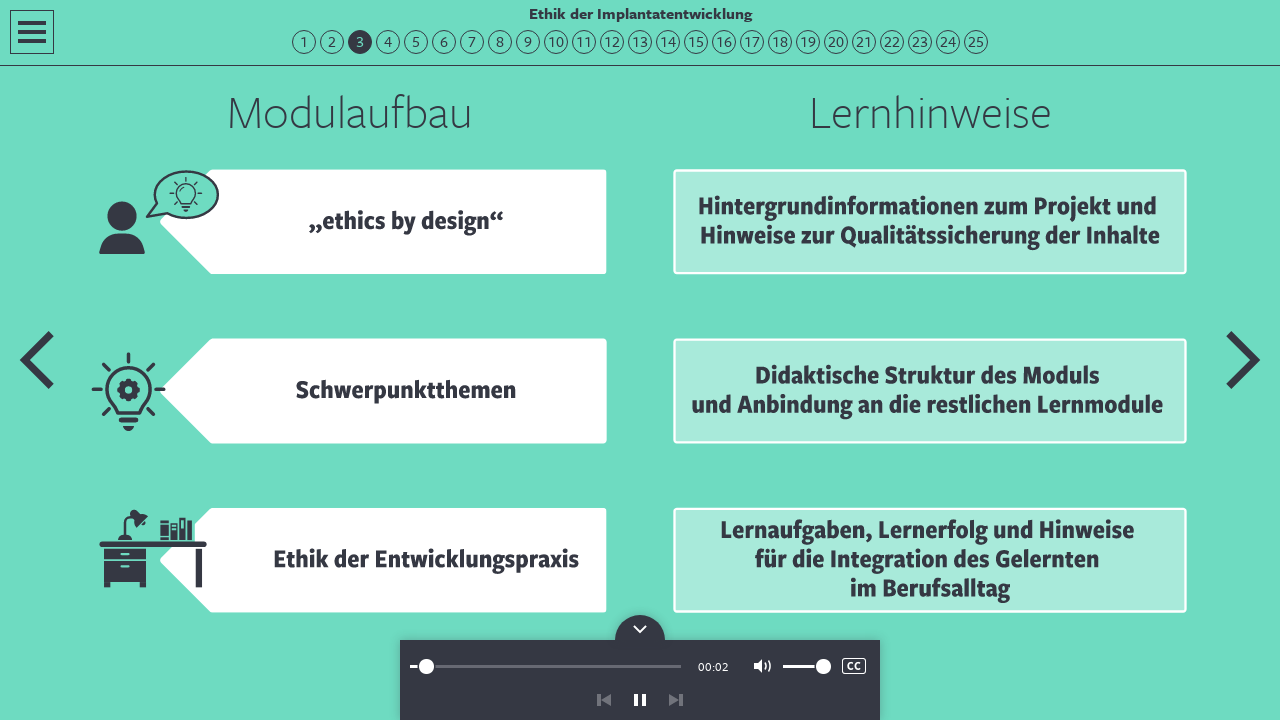

--- FILE ---
content_type: text/html; charset=utf-8
request_url: https://response-elearning.de/ethik-der-implantatentwicklung/03-modulaufbau-lernhinweise
body_size: 51515
content:
<!doctype html>
<html data-n-head-ssr lang="de" data-n-head="%7B%22lang%22:%7B%22ssr%22:%22de%22%7D%7D">
  <head >
    <title>Ethik der Implantatentwicklung: Modulaufbau und Lernhinweise | RESPONSE E-Learning</title><meta data-n-head="ssr" charset="utf-8"><meta data-n-head="ssr" name="viewport" content="width=device-width,initial-scale=1,maximum-scale=1,user-scalable=no"><meta data-n-head="ssr" name="msapplication-TileColor" content="#282784"><meta data-n-head="ssr" name="msapplication-TileImage" content="/favicon/mstile-144x144.png"><meta data-n-head="ssr" name="theme-color" content="#ffffff"><meta data-n-head="ssr" data-hid="charset" charset="utf-8"><meta data-n-head="ssr" data-hid="mobile-web-app-capable" name="mobile-web-app-capable" content="yes"><meta data-n-head="ssr" data-hid="apple-mobile-web-app-title" name="apple-mobile-web-app-title" content="response-platform"><meta data-n-head="ssr" data-hid="generator" name="generator" content="TYPO3 CMS x TYPO3PWA"><meta data-n-head="ssr" data-hid="description" name="description" content=""><meta data-n-head="ssr" data-hid="keywords" name="keywords" content=""><meta data-n-head="ssr" data-hid="abstract" name="abstract" content=""><meta data-n-head="ssr" data-hid="publisher" name="publisher" content="RESPONSE – Partnerschaft für Innovation in der Implantattechnologie"><meta data-n-head="ssr" data-hid="author" name="author" content="RESPONSE – Partnerschaft für Innovation in der Implantattechnologie"><meta data-n-head="ssr" data-hid="og:title" property="og:title" content="Ethik der Implantatentwicklung: Modulaufbau und Lernhinweise"><meta data-n-head="ssr" data-hid="og:description" property="og:description" content=""><meta data-n-head="ssr" data-hid="og:site_name" property="og:site_name" content="RESPONSE E-Learning"><meta data-n-head="ssr" data-hid="og:type" property="og:type" content="website"><meta data-n-head="ssr" data-hid="og:url" property="og:url" content="https://response-elearning.de/ethik-der-implantatentwicklung/03-modulaufbau-lernhinweise"><meta data-n-head="ssr" data-hid="og:locale" property="og:locale" content="de_DE"><meta data-n-head="ssr" data-hid="og:image" property="og:image" content="https://response-elearning.de/img/social-media-default-image.png"><meta data-n-head="ssr" data-hid="og:image:width" property="og:image:width" content="1200"><meta data-n-head="ssr" data-hid="og:image:height" property="og:image:height" content="630"><link data-n-head="ssr" data-hid="apple-touch-icon" rel="apple-touch-icon" sizes="180x180" href="/favicon/apple-touch-icon.png"><link data-n-head="ssr" data-hid="shortcut-icon" rel="shortcut icon" href="/favicon/favicon-32x32.png"><link data-n-head="ssr" rel="icon" type="image/png" sizes="32x32" href="/favicon/favicon-32x32.png"><link data-n-head="ssr" rel="icon" type="image/png" sizes="16x16" href="/favicon/favicon-16x16.png"><link data-n-head="ssr" data-hid="manifest" rel="manifest" href="/favicon/site.webmanifest" crossorigin="use-credentials"><link data-n-head="ssr" rel="mask-icon" href="/favicon/safari-pinned-tab.svg" color="#282784"><link data-n-head="ssr" rel="stylesheet" href="https://use.typekit.net/pfq5rmw.css"><link data-n-head="ssr" rel="canonical" href="https://response-elearning.de/ethik-der-implantatentwicklung/03-modulaufbau-lernhinweise"><link rel="preload" href="/_nuxt/c748d0f.js" as="script"><link rel="preload" href="/_nuxt/b562ab7.js" as="script"><link rel="preload" href="/_nuxt/cf959a1.js" as="script"><link rel="preload" href="/_nuxt/50ff488.js" as="script"><link rel="preload" href="/_nuxt/bd916bc.js" as="script"><style data-vue-ssr-id="48c8be38:0 3191d5ad:0">html{-webkit-text-size-adjust:100%}html[focus-within]{scroll-behavior:smooth}html:focus-within{scroll-behavior:smooth}body{-webkit-text-size-adjust:100%;-moz-text-size-adjust:100%;-ms-text-size-adjust:100%;text-size-adjust:100%;position:relative;width:100%;min-height:100vh;text-rendering:optimizeSpeed}*,:after,:before{-webkit-box-sizing:border-box;box-sizing:border-box}a:not([class]){-webkit-text-decoration-skip:ink;text-decoration-skip-ink:auto}a,abbr,acronym,address,applet,article,aside,audio,b,big,blockquote,body,canvas,caption,center,cite,code,dd,del,details,dfn,div,dl,dt,em,embed,fieldset,figcaption,figure,footer,form,h1,h2,h3,h4,h5,h6,header,hgroup,html,i,iframe,img,ins,kbd,label,legend,li,mark,menu,nav,object,ol,output,p,pre,q,ruby,s,samp,section,small,span,strike,strong,sub,summary,sup,table,tbody,td,tfoot,th,thead,time,tr,tt,u,ul,var,video{font-size:100%;font:inherit;margin:0;padding:0;border:0;vertical-align:baseline}:focus{outline:0}article,aside,details,figcaption,figure,footer,header,hgroup,main,menu,nav,section{display:block}ol,ul{list-style:none}blockquote,q{quotes:none}blockquote:after,blockquote:before,q:after,q:before{content:"";content:none}input,input:required{-webkit-box-shadow:none;box-shadow:none}input:-webkit-autofill,input:-webkit-autofill:active,input:-webkit-autofill:focus,input:-webkit-autofill:hover{-webkit-box-shadow:0 0 0 30px #fff inset}input[type=search]::-webkit-search-cancel-button,input[type=search]::-webkit-search-decoration,input[type=search]::-webkit-search-results-button,input[type=search]::-webkit-search-results-decoration{-webkit-appearance:none;-moz-appearance:none}input[type=search]{-webkit-appearance:none;-moz-appearance:none}input:focus{outline:none}audio,canvas,video{display:inline-block;max-width:100%}audio:not([controls]){display:none;height:0}[hidden]{display:none}a:active,a:hover{outline:none}img{max-width:100%;vertical-align:middle}img,picture{display:inline-block}button,input{line-height:normal}button,html input[type=button],input[type=reset],input[type=submit]{-webkit-appearance:button;cursor:pointer;border:0;background:rgba(0,0,0,0)}button[disabled],html input[disabled]{cursor:default}[disabled]{pointer-events:none}input[type=checkbox],input[type=radio]{padding:0}input[type=search]{-webkit-appearance:textfield;-webkit-box-sizing:content-box;box-sizing:content-box}input[type=search]::-webkit-search-cancel-button,input[type=search]::-webkit-search-decoration{-webkit-appearance:none}button::-moz-focus-inner,input::-moz-focus-inner{border:0;padding:0}button{border:0;background:rgba(0,0,0,0)}textarea{overflow:auto;vertical-align:top;resize:vertical}table{border-collapse:collapse;border-spacing:0;text-indent:0}hr{-webkit-box-sizing:content-box;box-sizing:content-box;overflow:visible;background:#000;line-height:0;margin:0;padding:0;page-break-after:always}pre{font-family:monospace,monospace;font-size:100%}a{background-color:rgba(0,0,0,0)}abbr[title]{border-bottom:none;text-decoration:none}code,kbd,pre,samp{font-family:monospace,monospace}small,sub,sup{font-size:75%}sub,sup{line-height:0;position:relative;vertical-align:baseline}sub{bottom:-5px}sup{top:-5px}button,input,optgroup,select,textarea{font-family:inherit;font-size:100%;line-height:1;margin:0;padding:0}button,input{overflow:visible}button,select{text-transform:none}[type=button],[type=reset],[type=submit],button{-webkit-appearance:button}[type=button]::-moz-focus-inner,[type=reset]::-moz-focus-inner,[type=submit]::-moz-focus-inner,button::-moz-focus-inner{border-style:none;padding:0;outline:0}legend{color:inherit;white-space:normal;display:block;border:0;max-width:100%;width:100%}fieldset{min-width:0}body:not(:-moz-handler-blocked) fieldset{display:block}progress{vertical-align:baseline}[type=number]::-webkit-inner-spin-button,[type=number]::-webkit-outer-spin-button{height:auto}[type=search]{-webkit-appearance:textfield;outline-offset:-2px}[type=search]::-webkit-search-decoration{-webkit-appearance:none}::-webkit-file-upload-button{-webkit-appearance:button;font:inherit}summary{display:list-item}template{display:none}@-webkit-keyframes rotating{0%{-webkit-transform:rotate(0);transform:rotate(0)}to{-webkit-transform:rotate(1turn);transform:rotate(1turn)}}@-o-keyframes rotating{0%{-o-transform:rotate(0);transform:rotate(0)}to{-o-transform:rotate(1turn);transform:rotate(1turn)}}.ce-mask-prognosetool.loaded>:not(.ce-header),.ce-mask-puzzle.loaded>:not(.ce-header),.ce-mask-quiz.loaded>:not(.ce-header),.loadedElement>:not(.ce-header){-webkit-transition:opacity .2s ease-out;-o-transition:opacity .2s ease-out;transition:opacity .2s ease-out;opacity:1}.ce-mask-prognosetool.loading,.ce-mask-puzzle.loading,.ce-mask-quiz.loading,.loadingElement{position:relative}.ce-mask-prognosetool.loading>:not(.ce-header),.ce-mask-puzzle.loading>:not(.ce-header),.ce-mask-quiz.loading>:not(.ce-header),.loadingElement>:not(.ce-header){-webkit-transition:opacity .2s ease-out;-o-transition:opacity .2s ease-out;transition:opacity .2s ease-out;opacity:0}.ce-mask-prognosetool.loading:before,.ce-mask-puzzle.loading:before,.ce-mask-quiz.loading:before,.loadingElement:before{content:" ";-webkit-animation:rotating 1.5s linear infinite;-o-animation:rotating 1.5s linear infinite;animation:rotating 1.5s linear infinite;position:absolute;background-image:url([data-uri]);-webkit-background-size:100% 100%;background-size:100%;background-position:50%;background-repeat:no-repeat;width:40px;height:40px;left:50%;top:50%;margin:-20px 0 0 -20px;overflow:hidden}.ce-mask-prognosetool.loading:after,.ce-mask-puzzle.loading:after,.ce-mask-quiz.loading:after,.loadingElement:after{content:" ";top:0;bottom:0;left:0;right:0;width:auto;height:auto;text-align:center;position:absolute;z-index:1}.hasPagecolor .ce-mask-prognosetool.loading:before,.hasPagecolor .ce-mask-puzzle.loading:before,.hasPagecolor .ce-mask-quiz.loading:before,.hasPagecolor .loadingElement:before{background-image:url([data-uri])}.darkpage .ce-mask-prognosetool.loading:before,.darkpage .ce-mask-puzzle.loading:before,.darkpage .ce-mask-quiz.loading:before,.darkpage .loadingElement:before{background-image:url([data-uri])}*{-webkit-box-sizing:border-box;box-sizing:border-box;-webkit-user-select:none;-moz-user-select:none;-ms-user-select:none;user-select:none;text-rendering:optimizelegibility;-webkit-touch-callout:none;-webkit-tap-highlight-color:rgba(0,0,0,0);-webkit-tap-highlight-color:transparent}#app,body,html{height:100%;height:100vh}body{font-family:"freight-sans-pro",sans-serif;font-size:16px;line-height:20px;font-weight:400;font-style:normal;color:#353843;background-color:#fff;-webkit-font-smoothing:antialiased;-moz-osx-font-smoothing:grayscale}@media (min-width:768px){body{font-size:20px;line-height:24px}}b,strong{font-weight:600}em,i{font-style:italic}.audiotracks .tracklistNav .slidesCurrentTrackmarker,.bulletNavigation .currentSlideNumber,.ce-gallery.ce-gallery--caption-below .ce-gallery__item figcaption,.ce-mask-ia-graphics .iaGraphicsContainer .captionsContainer .imageCaption,.small{font-size:12px;line-height:16px}@media (min-width:768px){.audiotracks .tracklistNav .slidesCurrentTrackmarker,.bulletNavigation .currentSlideNumber,.ce-gallery.ce-gallery--caption-below .ce-gallery__item figcaption,.ce-mask-ia-graphics .iaGraphicsContainer .captionsContainer .imageCaption,.small{font-size:16px;line-height:20px}}.audiotracks .tracklistNav .slidesCurrentTrackmarker b,.audiotracks .tracklistNav .slidesCurrentTrackmarker strong,.bulletNavigation .currentSlideNumber b,.bulletNavigation .currentSlideNumber strong,.ce-gallery.ce-gallery--caption-below .ce-gallery__item figcaption b,.ce-gallery.ce-gallery--caption-below .ce-gallery__item figcaption strong,.ce-mask-ia-graphics .iaGraphicsContainer .captionsContainer .imageCaption b,.ce-mask-ia-graphics .iaGraphicsContainer .captionsContainer .imageCaption strong,.small b,.small strong{font-weight:700}.large{font-size:24px;line-height:28px;font-weight:300}@media (min-width:768px){.large{font-size:32px;line-height:36px}}.large b,.large strong{font-weight:700}.center,.text-center{text-align:center}.right,.text-right{text-align:right}.justify,.text-justify{text-align:justify}ol,p,ul{margin-bottom:.75rem;-webkit-hyphens:auto;-moz-hyphens:auto;-ms-hyphens:auto;hyphens:auto}.audiotracks .tracklistNav ol.slidesCurrentTrackmarker,.audiotracks .tracklistNav p.slidesCurrentTrackmarker,.audiotracks .tracklistNav ul.slidesCurrentTrackmarker,.bulletNavigation ol.currentSlideNumber,.bulletNavigation p.currentSlideNumber,.bulletNavigation ul.currentSlideNumber,.ce-mask-ia-graphics .iaGraphicsContainer .captionsContainer ol.imageCaption,.ce-mask-ia-graphics .iaGraphicsContainer .captionsContainer p.imageCaption,.ce-mask-ia-graphics .iaGraphicsContainer .captionsContainer ul.imageCaption,ol.small,p.small,ul.small{margin-bottom:.5rem}.h1-style,h1{font-weight:700;color:#282784;-webkit-hyphens:auto;-moz-hyphens:auto;-ms-hyphens:auto;hyphens:auto;font-size:36px;line-height:40px}@media (min-width:768px){.h1-style,h1{font-size:48px;line-height:50px}}.h1-style b,.h1-style strong,.h2-style b,.h2-style strong,.h3-style b,.h3-style strong,.h4-style b,.h4-style strong,.h5-style b,.h5-style strong,.h6-style b,.h6-style strong,h1 b,h1 strong,h2 b,h2 strong,h3 b,h3 strong,h4 b,h4 strong,h5 b,h5 strong,h6 b,h6 strong{font-weight:700}.h2-style,h2{font-weight:300;color:#282784;-webkit-hyphens:auto;-moz-hyphens:auto;-ms-hyphens:auto;hyphens:auto;font-size:36px;line-height:40px}@media (min-width:768px){.h2-style,h2{font-size:48px;line-height:50px}}.h3-style,h3{font-weight:700;color:#282784;-webkit-hyphens:auto;-moz-hyphens:auto;-ms-hyphens:auto;hyphens:auto;font-size:20px;line-height:24px}@media (min-width:768px){.h3-style,h3{font-size:32px;line-height:36px}}.h4-style,h4{font-weight:300;color:#282784;-webkit-hyphens:auto;-moz-hyphens:auto;-ms-hyphens:auto;hyphens:auto;font-size:20px;line-height:24px}@media (min-width:768px){.h4-style,h4{font-size:32px;line-height:36px}}.h5-style,h5{font-weight:700;color:#282784;-webkit-hyphens:auto;-moz-hyphens:auto;-ms-hyphens:auto;hyphens:auto;font-size:16px;line-height:20px}@media (min-width:768px){.h5-style,h5{font-size:20px;line-height:24px}}.h6-style,h6{font-weight:400;color:#282784;-webkit-hyphens:auto;-moz-hyphens:auto;-ms-hyphens:auto;hyphens:auto;font-size:16px;line-height:20px}@media (min-width:768px){.h6-style,h6{font-size:20px;line-height:24px}}a{text-decoration:underline}a,a:link,a:visited{color:#282784}a:active,a:hover{color:#282784;text-decoration:none}a.router-link-active{font-weight:700}a.button{display:inline-block;text-decoration:none;border-radius:2px;margin:1px 2px;padding:2px 10px 3px;font-size:12px;line-height:16px;color:#fff;-webkit-transition:background-color .1s ease-out;-o-transition:background-color .1s ease-out;transition:background-color .1s ease-out;background-color:#282784}@media (min-width:768px){a.button{font-size:16px;line-height:20px}}a.button:active,a.button:hover,a.button:link,a.button:visited{text-decoration:none;color:#fff}a.button:active,a.button:hover{background-color:#53529d}.large a.button,a.button.large{margin:1px 3px;padding:3px 12px 5px;border-radius:3px;font-size:16px;line-height:20px}@media (min-width:768px){.large a.button,a.button.large{font-size:24px;line-height:28px}}.audiotracks .tracklistNav .slidesCurrentTrackmarker a.button,.audiotracks .tracklistNav a.button.slidesCurrentTrackmarker,.bulletNavigation .currentSlideNumber a.button,.bulletNavigation a.button.currentSlideNumber,.ce-gallery.ce-gallery--caption-below .ce-gallery__item figcaption a.button,.ce-mask-ia-graphics .iaGraphicsContainer .captionsContainer .imageCaption a.button,.ce-mask-ia-graphics .iaGraphicsContainer .captionsContainer a.button.imageCaption,.small a.button,a.button.small{margin:1px 2px;padding:1px 7px 2px;border-radius:2px;font-size:12px;line-height:13px}@media (min-width:768px){.audiotracks .tracklistNav .slidesCurrentTrackmarker a.button,.audiotracks .tracklistNav a.button.slidesCurrentTrackmarker,.bulletNavigation .currentSlideNumber a.button,.bulletNavigation a.button.currentSlideNumber,.ce-gallery.ce-gallery--caption-below .ce-gallery__item figcaption a.button,.ce-mask-ia-graphics .iaGraphicsContainer .captionsContainer .imageCaption a.button,.ce-mask-ia-graphics .iaGraphicsContainer .captionsContainer a.button.imageCaption,.small a.button,a.button.small{font-size:15px;line-height:17px}}img{height:auto}hr,img{width:100%}hr{display:block;height:1px;margin:20px 0;background-color:rgba(0,0,0,0);border:0;border-bottom:1px solid #282784}hr.dotted{border-bottom-style:dotted}hr.dashed{border-bottom-style:dashed}hr.spacer{border-bottom:0}@font-face{font-family:"element-icons";src:url(/_nuxt/fonts/element-icons.313f7da.woff) format("woff"),url(/_nuxt/fonts/element-icons.4520188.ttf) format("truetype");font-weight:400;font-display:"auto";font-style:normal}[class*=" el-icon-"],[class^=el-icon-]{font-family:"element-icons"!important;speak:none;font-style:normal;font-weight:400;-webkit-font-feature-settings:normal;font-feature-settings:normal;font-variant:normal;text-transform:none;line-height:1;vertical-align:baseline;display:inline-block;-webkit-font-smoothing:antialiased;-moz-osx-font-smoothing:grayscale}.el-icon-ice-cream-round:before{content:"\e6a0"}.el-icon-ice-cream-square:before{content:"\e6a3"}.el-icon-lollipop:before{content:"\e6a4"}.el-icon-potato-strips:before{content:"\e6a5"}.el-icon-milk-tea:before{content:"\e6a6"}.el-icon-ice-drink:before{content:"\e6a7"}.el-icon-ice-tea:before{content:"\e6a9"}.el-icon-coffee:before{content:"\e6aa"}.el-icon-orange:before{content:"\e6ab"}.el-icon-pear:before{content:"\e6ac"}.el-icon-apple:before{content:"\e6ad"}.el-icon-cherry:before{content:"\e6ae"}.el-icon-watermelon:before{content:"\e6af"}.el-icon-grape:before{content:"\e6b0"}.el-icon-refrigerator:before{content:"\e6b1"}.el-icon-goblet-square-full:before{content:"\e6b2"}.el-icon-goblet-square:before{content:"\e6b3"}.el-icon-goblet-full:before{content:"\e6b4"}.el-icon-goblet:before{content:"\e6b5"}.el-icon-cold-drink:before{content:"\e6b6"}.el-icon-coffee-cup:before{content:"\e6b8"}.el-icon-water-cup:before{content:"\e6b9"}.el-icon-hot-water:before{content:"\e6ba"}.el-icon-ice-cream:before{content:"\e6bb"}.el-icon-dessert:before{content:"\e6bc"}.el-icon-sugar:before{content:"\e6bd"}.el-icon-tableware:before{content:"\e6be"}.el-icon-burger:before{content:"\e6bf"}.el-icon-knife-fork:before{content:"\e6c1"}.el-icon-fork-spoon:before{content:"\e6c2"}.el-icon-chicken:before{content:"\e6c3"}.el-icon-food:before{content:"\e6c4"}.el-icon-dish-1:before{content:"\e6c5"}.el-icon-dish:before{content:"\e6c6"}.el-icon-moon-night:before{content:"\e6ee"}.el-icon-moon:before{content:"\e6f0"}.el-icon-cloudy-and-sunny:before{content:"\e6f1"}.el-icon-partly-cloudy:before{content:"\e6f2"}.el-icon-cloudy:before{content:"\e6f3"}.el-icon-sunny:before{content:"\e6f6"}.el-icon-sunset:before{content:"\e6f7"}.el-icon-sunrise-1:before{content:"\e6f8"}.el-icon-sunrise:before{content:"\e6f9"}.el-icon-heavy-rain:before{content:"\e6fa"}.el-icon-lightning:before{content:"\e6fb"}.el-icon-light-rain:before{content:"\e6fc"}.el-icon-wind-power:before{content:"\e6fd"}.el-icon-baseball:before{content:"\e712"}.el-icon-soccer:before{content:"\e713"}.el-icon-football:before{content:"\e715"}.el-icon-basketball:before{content:"\e716"}.el-icon-ship:before{content:"\e73f"}.el-icon-truck:before{content:"\e740"}.el-icon-bicycle:before{content:"\e741"}.el-icon-mobile-phone:before{content:"\e6d3"}.el-icon-service:before{content:"\e6d4"}.el-icon-key:before{content:"\e6e2"}.el-icon-unlock:before{content:"\e6e4"}.el-icon-lock:before{content:"\e6e5"}.el-icon-watch:before{content:"\e6fe"}.el-icon-watch-1:before{content:"\e6ff"}.el-icon-timer:before{content:"\e702"}.el-icon-alarm-clock:before{content:"\e703"}.el-icon-map-location:before{content:"\e704"}.el-icon-delete-location:before{content:"\e705"}.el-icon-add-location:before{content:"\e706"}.el-icon-location-information:before{content:"\e707"}.el-icon-location-outline:before{content:"\e708"}.el-icon-location:before{content:"\e79e"}.el-icon-place:before{content:"\e709"}.el-icon-discover:before{content:"\e70a"}.el-icon-first-aid-kit:before{content:"\e70b"}.el-icon-trophy-1:before{content:"\e70c"}.el-icon-trophy:before{content:"\e70d"}.el-icon-medal:before{content:"\e70e"}.el-icon-medal-1:before{content:"\e70f"}.el-icon-stopwatch:before{content:"\e710"}.el-icon-mic:before{content:"\e711"}.el-icon-copy-document:before{content:"\e718"}.el-icon-full-screen:before{content:"\e719"}.el-icon-switch-button:before{content:"\e71b"}.el-icon-aim:before{content:"\e71c"}.el-icon-crop:before{content:"\e71d"}.el-icon-odometer:before{content:"\e71e"}.el-icon-time:before{content:"\e71f"}.el-icon-bangzhu:before{content:"\e724"}.el-icon-close-notification:before{content:"\e726"}.el-icon-microphone:before{content:"\e727"}.el-icon-turn-off-microphone:before{content:"\e728"}.el-icon-position:before{content:"\e729"}.el-icon-postcard:before{content:"\e72a"}.el-icon-message:before{content:"\e72b"}.el-icon-chat-line-square:before{content:"\e72d"}.el-icon-chat-dot-square:before{content:"\e72e"}.el-icon-chat-dot-round:before{content:"\e72f"}.el-icon-chat-square:before{content:"\e730"}.el-icon-chat-line-round:before{content:"\e731"}.el-icon-chat-round:before{content:"\e732"}.el-icon-set-up:before{content:"\e733"}.el-icon-turn-off:before{content:"\e734"}.el-icon-open:before{content:"\e735"}.el-icon-connection:before{content:"\e736"}.el-icon-link:before{content:"\e737"}.el-icon-cpu:before{content:"\e738"}.el-icon-thumb:before{content:"\e739"}.el-icon-female:before{content:"\e73a"}.el-icon-male:before{content:"\e73b"}.el-icon-guide:before{content:"\e73c"}.el-icon-news:before{content:"\e73e"}.el-icon-price-tag:before{content:"\e744"}.el-icon-discount:before{content:"\e745"}.el-icon-wallet:before{content:"\e747"}.el-icon-coin:before{content:"\e748"}.el-icon-money:before{content:"\e749"}.el-icon-bank-card:before{content:"\e74a"}.el-icon-box:before{content:"\e74b"}.el-icon-present:before{content:"\e74c"}.el-icon-sell:before{content:"\e6d5"}.el-icon-sold-out:before{content:"\e6d6"}.el-icon-shopping-bag-2:before{content:"\e74d"}.el-icon-shopping-bag-1:before{content:"\e74e"}.el-icon-shopping-cart-2:before{content:"\e74f"}.el-icon-shopping-cart-1:before{content:"\e750"}.el-icon-shopping-cart-full:before{content:"\e751"}.el-icon-smoking:before{content:"\e752"}.el-icon-no-smoking:before{content:"\e753"}.el-icon-house:before{content:"\e754"}.el-icon-table-lamp:before{content:"\e755"}.el-icon-school:before{content:"\e756"}.el-icon-office-building:before{content:"\e757"}.el-icon-toilet-paper:before{content:"\e758"}.el-icon-notebook-2:before{content:"\e759"}.el-icon-notebook-1:before{content:"\e75a"}.el-icon-files:before{content:"\e75b"}.el-icon-collection:before{content:"\e75c"}.el-icon-receiving:before{content:"\e75d"}.el-icon-suitcase-1:before{content:"\e760"}.el-icon-suitcase:before{content:"\e761"}.el-icon-film:before{content:"\e763"}.el-icon-collection-tag:before{content:"\e765"}.el-icon-data-analysis:before{content:"\e766"}.el-icon-pie-chart:before{content:"\e767"}.el-icon-data-board:before{content:"\e768"}.el-icon-data-line:before{content:"\e76d"}.el-icon-reading:before{content:"\e769"}.el-icon-magic-stick:before{content:"\e76a"}.el-icon-coordinate:before{content:"\e76b"}.el-icon-mouse:before{content:"\e76c"}.el-icon-brush:before{content:"\e76e"}.el-icon-headset:before{content:"\e76f"}.el-icon-umbrella:before{content:"\e770"}.el-icon-scissors:before{content:"\e771"}.el-icon-mobile:before{content:"\e773"}.el-icon-attract:before{content:"\e774"}.el-icon-monitor:before{content:"\e775"}.el-icon-search:before{content:"\e778"}.el-icon-takeaway-box:before{content:"\e77a"}.el-icon-paperclip:before{content:"\e77d"}.el-icon-printer:before{content:"\e77e"}.el-icon-document-add:before{content:"\e782"}.el-icon-document:before{content:"\e785"}.el-icon-document-checked:before{content:"\e786"}.el-icon-document-copy:before{content:"\e787"}.el-icon-document-delete:before{content:"\e788"}.el-icon-document-remove:before{content:"\e789"}.el-icon-tickets:before{content:"\e78b"}.el-icon-folder-checked:before{content:"\e77f"}.el-icon-folder-delete:before{content:"\e780"}.el-icon-folder-remove:before{content:"\e781"}.el-icon-folder-add:before{content:"\e783"}.el-icon-folder-opened:before{content:"\e784"}.el-icon-folder:before{content:"\e78a"}.el-icon-edit-outline:before{content:"\e764"}.el-icon-edit:before{content:"\e78c"}.el-icon-date:before{content:"\e78e"}.el-icon-c-scale-to-original:before{content:"\e7c6"}.el-icon-view:before{content:"\e6ce"}.el-icon-loading:before{content:"\e6cf"}.el-icon-rank:before{content:"\e6d1"}.el-icon-sort-down:before{content:"\e7c4"}.el-icon-sort-up:before{content:"\e7c5"}.el-icon-sort:before{content:"\e6d2"}.el-icon-finished:before{content:"\e6cd"}.el-icon-refresh-left:before{content:"\e6c7"}.el-icon-refresh-right:before{content:"\e6c8"}.el-icon-refresh:before{content:"\e6d0"}.el-icon-video-play:before{content:"\e7c0"}.el-icon-video-pause:before{content:"\e7c1"}.el-icon-d-arrow-right:before{content:"\e6dc"}.el-icon-d-arrow-left:before{content:"\e6dd"}.el-icon-arrow-up:before{content:"\e6e1"}.el-icon-arrow-down:before{content:"\e6df"}.el-icon-arrow-right:before{content:"\e6e0"}.el-icon-arrow-left:before{content:"\e6de"}.el-icon-top-right:before{content:"\e6e7"}.el-icon-top-left:before{content:"\e6e8"}.el-icon-top:before{content:"\e6e6"}.el-icon-bottom:before{content:"\e6eb"}.el-icon-right:before{content:"\e6e9"}.el-icon-back:before{content:"\e6ea"}.el-icon-bottom-right:before{content:"\e6ec"}.el-icon-bottom-left:before{content:"\e6ed"}.el-icon-caret-top:before{content:"\e78f"}.el-icon-caret-bottom:before{content:"\e790"}.el-icon-caret-right:before{content:"\e791"}.el-icon-caret-left:before{content:"\e792"}.el-icon-d-caret:before{content:"\e79a"}.el-icon-share:before{content:"\e793"}.el-icon-menu:before{content:"\e798"}.el-icon-s-grid:before{content:"\e7a6"}.el-icon-s-check:before{content:"\e7a7"}.el-icon-s-data:before{content:"\e7a8"}.el-icon-s-opportunity:before{content:"\e7aa"}.el-icon-s-custom:before{content:"\e7ab"}.el-icon-s-claim:before{content:"\e7ad"}.el-icon-s-finance:before{content:"\e7ae"}.el-icon-s-comment:before{content:"\e7af"}.el-icon-s-flag:before{content:"\e7b0"}.el-icon-s-marketing:before{content:"\e7b1"}.el-icon-s-shop:before{content:"\e7b4"}.el-icon-s-open:before{content:"\e7b5"}.el-icon-s-management:before{content:"\e7b6"}.el-icon-s-ticket:before{content:"\e7b7"}.el-icon-s-release:before{content:"\e7b8"}.el-icon-s-home:before{content:"\e7b9"}.el-icon-s-promotion:before{content:"\e7ba"}.el-icon-s-operation:before{content:"\e7bb"}.el-icon-s-unfold:before{content:"\e7bc"}.el-icon-s-fold:before{content:"\e7a9"}.el-icon-s-platform:before{content:"\e7bd"}.el-icon-s-order:before{content:"\e7be"}.el-icon-s-cooperation:before{content:"\e7bf"}.el-icon-bell:before{content:"\e725"}.el-icon-message-solid:before{content:"\e799"}.el-icon-video-camera:before{content:"\e772"}.el-icon-video-camera-solid:before{content:"\e796"}.el-icon-camera:before{content:"\e779"}.el-icon-camera-solid:before{content:"\e79b"}.el-icon-download:before{content:"\e77c"}.el-icon-upload2:before{content:"\e77b"}.el-icon-upload:before{content:"\e7c3"}.el-icon-picture-outline-round:before{content:"\e75f"}.el-icon-picture-outline:before{content:"\e75e"}.el-icon-picture:before{content:"\e79f"}.el-icon-close:before{content:"\e6db"}.el-icon-check:before{content:"\e6da"}.el-icon-plus:before{content:"\e6d9"}.el-icon-minus:before{content:"\e6d8"}.el-icon-help:before{content:"\e73d"}.el-icon-s-help:before{content:"\e7b3"}.el-icon-circle-close:before{content:"\e78d"}.el-icon-circle-check:before{content:"\e720"}.el-icon-circle-plus-outline:before{content:"\e723"}.el-icon-remove-outline:before{content:"\e722"}.el-icon-zoom-out:before{content:"\e776"}.el-icon-zoom-in:before{content:"\e777"}.el-icon-error:before{content:"\e79d"}.el-icon-success:before{content:"\e79c"}.el-icon-circle-plus:before{content:"\e7a0"}.el-icon-remove:before{content:"\e7a2"}.el-icon-info:before{content:"\e7a1"}.el-icon-question:before{content:"\e7a4"}.el-icon-warning-outline:before{content:"\e6c9"}.el-icon-warning:before{content:"\e7a3"}.el-icon-goods:before{content:"\e7c2"}.el-icon-s-goods:before{content:"\e7b2"}.el-icon-star-off:before{content:"\e717"}.el-icon-star-on:before{content:"\e797"}.el-icon-more-outline:before{content:"\e6cc"}.el-icon-more:before{content:"\e794"}.el-icon-phone-outline:before{content:"\e6cb"}.el-icon-phone:before{content:"\e795"}.el-icon-user:before{content:"\e6e3"}.el-icon-user-solid:before{content:"\e7a5"}.el-icon-setting:before{content:"\e6ca"}.el-icon-s-tools:before{content:"\e7ac"}.el-icon-delete:before{content:"\e6d7"}.el-icon-delete-solid:before{content:"\e7c9"}.el-icon-eleme:before{content:"\e7c7"}.el-icon-platform-eleme:before{content:"\e7ca"}.el-icon-loading{-webkit-animation:rotating 2s linear infinite;-o-animation:rotating 2s linear infinite;animation:rotating 2s linear infinite}.el-icon--right{margin-left:5px}.el-icon--left{margin-right:5px}@keyframes rotating{0%{-webkit-transform:rotate(0deg);-o-transform:rotate(0deg);transform:rotate(0deg)}to{-webkit-transform:rotate(1turn);-o-transform:rotate(1turn);transform:rotate(1turn)}}@-webkit-keyframes v-modal-in{0%{opacity:0}}@-o-keyframes v-modal-in{0%{opacity:0}}@-webkit-keyframes v-modal-out{to{opacity:0}}@-o-keyframes v-modal-out{to{opacity:0}}.el-dialog{position:relative;margin:0 auto 50px;background:#fff;border-radius:1px;-webkit-box-shadow:0 1px 3px rgba(0,0,0,.3);box-shadow:0 1px 3px rgba(0,0,0,.3);-webkit-box-sizing:border-box;box-sizing:border-box;width:50%}.el-dialog.is-fullscreen{width:100%;margin-top:0;margin-bottom:0;height:100%;overflow:auto}.el-dialog__wrapper{position:fixed;top:0;right:0;bottom:0;left:0;overflow:auto;margin:0}.el-dialog__header{padding:20px 20px 10px}.el-dialog__headerbtn{position:absolute;top:20px;right:20px;padding:0;background:rgba(0,0,0,0);border:none;outline:none;cursor:pointer;font-size:16px}.el-dialog__headerbtn .el-dialog__close{color:#999}.el-dialog__headerbtn:focus .el-dialog__close,.el-dialog__headerbtn:hover .el-dialog__close{color:#282784}.el-dialog__title{line-height:24px;font-size:18px;color:#000}.el-dialog__body{padding:30px 20px;color:#4f5159;font-size:14px;word-break:break-all}.el-dialog__footer{padding:10px 20px 20px;text-align:right;-webkit-box-sizing:border-box;box-sizing:border-box}.el-dialog--center{text-align:center}.el-dialog--center .el-dialog__body{text-align:left;text-align:initial;padding:25px 25px 30px}.el-dialog--center .el-dialog__footer{text-align:inherit}.dialog-fade-enter-active{-webkit-animation:dialog-fade-in .3s;-o-animation:dialog-fade-in .3s;animation:dialog-fade-in .3s}.dialog-fade-leave-active{-webkit-animation:dialog-fade-out .3s;-o-animation:dialog-fade-out .3s;animation:dialog-fade-out .3s}@-webkit-keyframes dialog-fade-in{0%{-webkit-transform:translate3d(0,-20px,0);transform:translate3d(0,-20px,0);opacity:0}to{-webkit-transform:translateZ(0);transform:translateZ(0);opacity:1}}@-o-keyframes dialog-fade-in{0%{transform:translate3d(0,-20px,0);opacity:0}to{transform:translateZ(0);opacity:1}}@keyframes dialog-fade-in{0%{-webkit-transform:translate3d(0,-20px,0);transform:translate3d(0,-20px,0);opacity:0}to{-webkit-transform:translateZ(0);transform:translateZ(0);opacity:1}}@-webkit-keyframes dialog-fade-out{0%{-webkit-transform:translateZ(0);transform:translateZ(0);opacity:1}to{-webkit-transform:translate3d(0,-20px,0);transform:translate3d(0,-20px,0);opacity:0}}@-o-keyframes dialog-fade-out{0%{transform:translateZ(0);opacity:1}to{transform:translate3d(0,-20px,0);opacity:0}}@keyframes dialog-fade-out{0%{-webkit-transform:translateZ(0);transform:translateZ(0);opacity:1}to{-webkit-transform:translate3d(0,-20px,0);transform:translate3d(0,-20px,0);opacity:0}}.el-radio{color:#4f5159;font-weight:500;line-height:1;position:relative;cursor:pointer;display:inline-block;white-space:nowrap;outline:none;font-size:14px;margin-right:30px;-moz-user-select:none;-webkit-user-select:none;-ms-user-select:none}.el-radio.is-bordered{padding:12px 20px 0 10px;border-radius:3px;border:1px solid #c6c7cd;-webkit-box-sizing:border-box;box-sizing:border-box;height:40px}.el-radio.is-bordered.is-checked{border-color:#282784}.el-radio.is-bordered.is-disabled{cursor:not-allowed;border-color:#edeef2}.el-radio.is-bordered+.el-radio.is-bordered{margin-left:10px}.el-radio--medium.is-bordered{padding:10px 20px 0 10px;border-radius:3px;height:36px}.el-radio--medium.is-bordered .el-radio__label{font-size:14px}.el-radio--medium.is-bordered .el-radio__inner{height:14px;width:14px}.el-radio--small.is-bordered{padding:8px 15px 0 10px;border-radius:2px;height:32px}.el-radio--small.is-bordered .el-radio__label{font-size:12px}.el-radio--small.is-bordered .el-radio__inner{height:12px;width:12px}.el-radio--mini.is-bordered{padding:6px 15px 0 10px;border-radius:2px;height:28px}.el-radio--mini.is-bordered .el-radio__label{font-size:12px}.el-radio--mini.is-bordered .el-radio__inner{height:12px;width:12px}.el-radio:last-child{margin-right:0}.el-radio__input{white-space:nowrap;cursor:pointer;outline:none;display:inline-block;line-height:1;position:relative;vertical-align:middle}.el-radio__input.is-disabled .el-radio__inner{background-color:#fff;border-color:#dfe0e5;cursor:not-allowed}.el-radio__input.is-disabled .el-radio__inner:after{cursor:not-allowed;background-color:#fff}.el-radio__input.is-disabled .el-radio__inner+.el-radio__label{cursor:not-allowed}.el-radio__input.is-disabled.is-checked .el-radio__inner{background-color:#fff;border-color:#dfe0e5}.el-radio__input.is-disabled.is-checked .el-radio__inner:after{background-color:#adaeb2}.el-radio__input.is-disabled+span.el-radio__label{color:#adaeb2;cursor:not-allowed}.el-radio__input.is-checked .el-radio__inner{border-color:#282784;background:#282784}.el-radio__input.is-checked .el-radio__inner:after{-webkit-transform:translate(-50%,-50%) scale(1);-ms-transform:translate(-50%,-50%) scale(1);-o-transform:translate(-50%,-50%) scale(1);transform:translate(-50%,-50%) scale(1)}.el-radio__input.is-checked+.el-radio__label{color:#282784}.el-radio__input.is-focus .el-radio__inner{border-color:#282784}.el-radio__inner{border:1px solid #c6c7cd;border-radius:100%;width:14px;height:14px;background-color:#fff;position:relative;cursor:pointer;display:inline-block;-webkit-box-sizing:border-box;box-sizing:border-box}.el-radio__inner:hover{border-color:#282784}.el-radio__inner:after{width:4px;height:4px;border-radius:100%;background-color:#fff;content:"";position:absolute;left:50%;top:50%;-webkit-transform:translate(-50%,-50%) scale(0);-ms-transform:translate(-50%,-50%) scale(0);-o-transform:translate(-50%,-50%) scale(0);transform:translate(-50%,-50%) scale(0);-webkit-transition:-webkit-transform .15s ease-in;transition:-webkit-transform .15s ease-in;-o-transition:-o-transform .15s ease-in;transition:transform .15s ease-in;transition:transform .15s ease-in,-webkit-transform .15s ease-in,-o-transform .15s ease-in}.el-radio__original{opacity:0;outline:none;position:absolute;z-index:-1;top:0;left:0;right:0;bottom:0;margin:0}.el-radio:focus:not(.is-focus):not(:active):not(.is-disabled) .el-radio__inner{-webkit-box-shadow:0 0 2px 2px #282784;box-shadow:0 0 2px 2px #282784}.el-radio__label{font-size:14px;padding-left:10px}.el-radio-group{display:inline-block;line-height:1;vertical-align:middle;font-size:0}.el-checkbox{color:#4f5159;font-weight:500;font-size:14px;position:relative;cursor:pointer;display:inline-block;white-space:nowrap;-webkit-user-select:none;-moz-user-select:none;-ms-user-select:none;user-select:none;margin-right:30px}.el-checkbox.is-bordered{padding:9px 20px 9px 10px;border-radius:3px;border:1px solid #c6c7cd;-webkit-box-sizing:border-box;box-sizing:border-box;line-height:normal;height:40px}.el-checkbox.is-bordered.is-checked{border-color:#282784}.el-checkbox.is-bordered.is-disabled{border-color:#edeef2;cursor:not-allowed}.el-checkbox.is-bordered+.el-checkbox.is-bordered{margin-left:10px}.el-checkbox.is-bordered.el-checkbox--medium{padding:7px 20px 7px 10px;border-radius:3px;height:36px}.el-checkbox.is-bordered.el-checkbox--medium .el-checkbox__label{line-height:17px;font-size:14px}.el-checkbox.is-bordered.el-checkbox--medium .el-checkbox__inner{height:14px;width:14px}.el-checkbox.is-bordered.el-checkbox--small{padding:5px 15px 5px 10px;border-radius:2px;height:32px}.el-checkbox.is-bordered.el-checkbox--small .el-checkbox__label{line-height:15px;font-size:12px}.el-checkbox.is-bordered.el-checkbox--small .el-checkbox__inner{height:12px;width:12px}.el-checkbox.is-bordered.el-checkbox--small .el-checkbox__inner:after{height:6px;width:2px}.el-checkbox.is-bordered.el-checkbox--mini{padding:3px 15px 3px 10px;border-radius:2px;height:28px}.el-checkbox.is-bordered.el-checkbox--mini .el-checkbox__label{line-height:12px;font-size:12px}.el-checkbox.is-bordered.el-checkbox--mini .el-checkbox__inner{height:12px;width:12px}.el-checkbox.is-bordered.el-checkbox--mini .el-checkbox__inner:after{height:6px;width:2px}.el-checkbox__input{white-space:nowrap;cursor:pointer;outline:none;display:inline-block;line-height:1;position:relative;vertical-align:middle}.el-checkbox__input.is-disabled .el-checkbox__inner{background-color:#edf2fc;border-color:#c6c7cd;cursor:not-allowed}.el-checkbox__input.is-disabled .el-checkbox__inner:after{cursor:not-allowed;border-color:#adaeb2}.el-checkbox__input.is-disabled .el-checkbox__inner+.el-checkbox__label{cursor:not-allowed}.el-checkbox__input.is-disabled.is-checked .el-checkbox__inner{background-color:#fff;border-color:#c6c7cd}.el-checkbox__input.is-disabled.is-checked .el-checkbox__inner:after{border-color:#adaeb2}.el-checkbox__input.is-disabled.is-indeterminate .el-checkbox__inner{background-color:#fff;border-color:#c6c7cd}.el-checkbox__input.is-disabled.is-indeterminate .el-checkbox__inner:before{background-color:#adaeb2;border-color:#adaeb2}.el-checkbox__input.is-disabled+span.el-checkbox__label{color:#adaeb2;cursor:not-allowed}.el-checkbox__input.is-checked .el-checkbox__inner{background-color:#282784;border-color:#282784}.el-checkbox__input.is-checked .el-checkbox__inner:after{-webkit-transform:rotate(45deg) scaleY(1);-ms-transform:rotate(45deg) scaleY(1);-o-transform:rotate(45deg) scaleY(1);transform:rotate(45deg) scaleY(1)}.el-checkbox__input.is-checked+.el-checkbox__label{color:#282784}.el-checkbox__input.is-focus .el-checkbox__inner{border-color:#282784}.el-checkbox__input.is-indeterminate .el-checkbox__inner{background-color:#282784;border-color:#282784}.el-checkbox__input.is-indeterminate .el-checkbox__inner:before{content:"";position:absolute;display:block;background-color:#fff;height:2px;-webkit-transform:scale(.5);-ms-transform:scale(.5);-o-transform:scale(.5);transform:scale(.5);left:0;right:0;top:5px}.el-checkbox__input.is-indeterminate .el-checkbox__inner:after{display:none}.el-checkbox__inner{display:inline-block;position:relative;border:1px solid #c6c7cd;border-radius:1px;-webkit-box-sizing:border-box;box-sizing:border-box;width:14px;height:14px;background-color:#fff;z-index:1;-webkit-transition:border-color .25s cubic-bezier(.71,-.46,.29,1.46),background-color .25s cubic-bezier(.71,-.46,.29,1.46);-o-transition:border-color .25s cubic-bezier(.71,-.46,.29,1.46),background-color .25s cubic-bezier(.71,-.46,.29,1.46);transition:border-color .25s cubic-bezier(.71,-.46,.29,1.46),background-color .25s cubic-bezier(.71,-.46,.29,1.46)}.el-checkbox__inner:hover{border-color:#282784}.el-checkbox__inner:after{-webkit-box-sizing:content-box;box-sizing:content-box;content:"";border:1px solid #fff;border-left:0;border-top:0;height:7px;left:4px;position:absolute;top:1px;-webkit-transform:rotate(45deg) scaleY(0);-ms-transform:rotate(45deg) scaleY(0);-o-transform:rotate(45deg) scaleY(0);transform:rotate(45deg) scaleY(0);width:3px;-webkit-transition:-webkit-transform .15s ease-in .05s;transition:-webkit-transform .15s ease-in .05s;-o-transition:-o-transform .15s ease-in .05s;transition:transform .15s ease-in .05s;transition:transform .15s ease-in .05s,-webkit-transform .15s ease-in .05s,-o-transform .15s ease-in .05s;-webkit-transform-origin:center;-ms-transform-origin:center;-o-transform-origin:center;transform-origin:center}.el-checkbox__original{opacity:0;outline:none;position:absolute;margin:0;width:0;height:0;z-index:-1}.el-checkbox__label{display:inline-block;padding-left:10px;line-height:19px;font-size:14px}.el-checkbox:last-of-type{margin-right:0}.el-checkbox-button,.el-checkbox-button__inner{position:relative;display:inline-block}.el-checkbox-button__inner{line-height:1;font-weight:500;white-space:nowrap;vertical-align:middle;cursor:pointer;background:#fff;border:1px solid #c6c7cd;border-left:0;color:#4f5159;-webkit-appearance:none;text-align:center;-webkit-box-sizing:border-box;box-sizing:border-box;outline:none;margin:0;-webkit-transition:all .3s cubic-bezier(.645,.045,.355,1);-o-transition:all .3s cubic-bezier(.645,.045,.355,1);transition:all .3s cubic-bezier(.645,.045,.355,1);-moz-user-select:none;-webkit-user-select:none;-ms-user-select:none;padding:12px 20px;font-size:14px;border-radius:0}.el-checkbox-button__inner.is-round{padding:12px 20px}.el-checkbox-button__inner:hover{color:#282784}.el-checkbox-button__inner [class*=el-icon-]{line-height:.9}.el-checkbox-button__inner [class*=el-icon-]+span{margin-left:5px}.el-checkbox-button__original{opacity:0;outline:none;position:absolute;margin:0;z-index:-1}.el-checkbox-button.is-checked .el-checkbox-button__inner{color:#fff;background-color:#282784;border-color:#282784;-webkit-box-shadow:-1px 0 0 0 #7e7db5;box-shadow:-1px 0 0 0 #7e7db5}.el-checkbox-button.is-checked:first-child .el-checkbox-button__inner{border-left-color:#282784}.el-checkbox-button.is-disabled .el-checkbox-button__inner{color:#adaeb2;cursor:not-allowed;background-image:none;background-color:#fff;border-color:#edeef2;-webkit-box-shadow:none;box-shadow:none}.el-checkbox-button.is-disabled:first-child .el-checkbox-button__inner{border-left-color:#edeef2}.el-checkbox-button:first-child .el-checkbox-button__inner{border-left:1px solid #c6c7cd;border-radius:3px 0 0 3px;-webkit-box-shadow:none!important;box-shadow:none!important}.el-checkbox-button.is-focus .el-checkbox-button__inner{border-color:#282784}.el-checkbox-button:last-child .el-checkbox-button__inner{border-radius:0 3px 3px 0}.el-checkbox-button--medium .el-checkbox-button__inner{padding:10px 20px;font-size:14px;border-radius:0}.el-checkbox-button--medium .el-checkbox-button__inner.is-round{padding:10px 20px}.el-checkbox-button--small .el-checkbox-button__inner{padding:9px 15px;font-size:12px;border-radius:0}.el-checkbox-button--small .el-checkbox-button__inner.is-round{padding:9px 15px}.el-checkbox-button--mini .el-checkbox-button__inner{padding:7px 15px;font-size:12px;border-radius:0}.el-checkbox-button--mini .el-checkbox-button__inner.is-round{padding:7px 15px}.el-checkbox-group{font-size:0}.el-switch{display:-webkit-inline-box;display:-webkit-inline-flex;display:-ms-inline-flexbox;display:inline-flex;-webkit-box-align:center;-webkit-align-items:center;-ms-flex-align:center;align-items:center;position:relative;font-size:14px;line-height:20px;height:20px;vertical-align:middle}.el-switch.is-disabled .el-switch__core,.el-switch.is-disabled .el-switch__label{cursor:not-allowed}.el-switch__label{-webkit-transition:.2s;-o-transition:.2s;transition:.2s;height:20px;display:inline-block;font-size:14px;font-weight:500;cursor:pointer;vertical-align:middle;color:#000}.el-switch__label.is-active{color:#282784}.el-switch__label--left{margin-right:10px}.el-switch__label--right{margin-left:10px}.el-switch__label *{line-height:1;font-size:14px;display:inline-block}.el-switch__input{position:absolute;width:0;height:0;opacity:0;margin:0}.el-switch__core{margin:0;display:inline-block;position:relative;width:40px;height:20px;border:1px solid #c6c7cd;outline:none;border-radius:10px;-webkit-box-sizing:border-box;box-sizing:border-box;background:#c6c7cd;cursor:pointer;-webkit-transition:border-color .3s,background-color .3s;-o-transition:border-color .3s,background-color .3s;transition:border-color .3s,background-color .3s;vertical-align:middle}.el-switch__core:after{content:"";position:absolute;top:1px;left:1px;border-radius:100%;-webkit-transition:all .3s;-o-transition:all .3s;transition:all .3s;width:16px;height:16px;background-color:#fff}.el-switch.is-checked .el-switch__core{border-color:#282784;background-color:#282784}.el-switch.is-checked .el-switch__core:after{left:100%;margin-left:-17px}.el-switch.is-disabled{opacity:.6}.el-switch--wide .el-switch__label.el-switch__label--left span{left:10px}.el-switch--wide .el-switch__label.el-switch__label--right span{right:10px}.el-switch .label-fade-enter,.el-switch .label-fade-leave-active{opacity:0}.el-popper .popper__arrow,.el-popper .popper__arrow:after{position:absolute;display:block;width:0;height:0;border-color:rgba(0,0,0,0);border-style:solid}.el-popper .popper__arrow{border-width:6px;-webkit-filter:drop-shadow(0 2px 12px rgba(0,0,0,.03));filter:drop-shadow(0 2px 12px rgba(0,0,0,.03))}.el-popper .popper__arrow:after{content:" ";border-width:6px}.el-popper[x-placement^=top]{margin-bottom:12px}.el-popper[x-placement^=top] .popper__arrow{bottom:-6px;left:50%;margin-right:3px;border-top-color:#edeef2;border-bottom-width:0}.el-popper[x-placement^=top] .popper__arrow:after{bottom:1px;margin-left:-6px;border-top-color:#fff;border-bottom-width:0}.el-popper[x-placement^=bottom]{margin-top:12px}.el-popper[x-placement^=bottom] .popper__arrow{top:-6px;left:50%;margin-right:3px;border-top-width:0;border-bottom-color:#edeef2}.el-popper[x-placement^=bottom] .popper__arrow:after{top:1px;margin-left:-6px;border-top-width:0;border-bottom-color:#fff}.el-popper[x-placement^=right]{margin-left:12px}.el-popper[x-placement^=right] .popper__arrow{top:50%;left:-6px;margin-bottom:3px;border-right-color:#edeef2;border-left-width:0}.el-popper[x-placement^=right] .popper__arrow:after{bottom:-6px;left:1px;border-right-color:#fff;border-left-width:0}.el-popper[x-placement^=left]{margin-right:12px}.el-popper[x-placement^=left] .popper__arrow{top:50%;right:-6px;margin-bottom:3px;border-right-width:0;border-left-color:#edeef2}.el-popper[x-placement^=left] .popper__arrow:after{right:1px;bottom:-6px;margin-left:-6px;border-right-width:0;border-left-color:#fff}.el-select-dropdown{position:absolute;z-index:1001;border:1px solid #dfe0e5;border-radius:3px;background-color:#fff;-webkit-box-shadow:0 2px 12px 0 rgba(0,0,0,.1);box-shadow:0 2px 12px 0 rgba(0,0,0,.1);-webkit-box-sizing:border-box;box-sizing:border-box;margin:5px 0}.el-select-dropdown.is-multiple .el-select-dropdown__item{padding-right:40px}.el-select-dropdown.is-multiple .el-select-dropdown__item.selected{color:#282784;background-color:#fff}.el-select-dropdown.is-multiple .el-select-dropdown__item.selected.hover{background-color:#fff}.el-select-dropdown.is-multiple .el-select-dropdown__item.selected:after{position:absolute;right:20px;font-family:"element-icons";content:"\e6da";font-size:12px;font-weight:700;-webkit-font-smoothing:antialiased;-moz-osx-font-smoothing:grayscale}.el-select-dropdown .el-scrollbar.is-empty .el-select-dropdown__list{padding:0}.el-select-dropdown__empty{padding:10px 0;margin:0;text-align:center;color:#999;font-size:14px}.el-select-dropdown__wrap{max-height:274px}.el-select-dropdown__list{list-style:none;padding:6px 0;margin:0}.el-select-dropdown__list,.el-tag{-webkit-box-sizing:border-box;box-sizing:border-box}.el-tag{background-color:#eae9f3;display:inline-block;height:32px;padding:0 10px;line-height:30px;font-size:12px;color:#282784;border:1px solid #d4d4e6;border-radius:4px;white-space:nowrap}.el-tag.is-hit{border-color:#282784}.el-tag .el-tag__close{color:#282784}.el-tag .el-tag__close:hover{color:#fff;background-color:#282784}.el-tag.el-tag--info{background-color:#f5f5f5;border-color:#ebebeb;color:#999}.el-tag.el-tag--info.is-hit{border-color:#999}.el-tag.el-tag--info .el-tag__close{color:#999}.el-tag.el-tag--info .el-tag__close:hover{color:#fff;background-color:#999}.el-tag.el-tag--success{background-color:#ebf5e6;border-color:#d6ebcc;color:#349d00}.el-tag.el-tag--success.is-hit{border-color:#349d00}.el-tag.el-tag--success .el-tag__close{color:#349d00}.el-tag.el-tag--success .el-tag__close:hover{color:#fff;background-color:#349d00}.el-tag.el-tag--warning{background-color:#fff2e6;border-color:#ffe5cc;color:#ff7b00}.el-tag.el-tag--warning.is-hit{border-color:#ff7b00}.el-tag.el-tag--warning .el-tag__close{color:#ff7b00}.el-tag.el-tag--warning .el-tag__close:hover{color:#fff;background-color:#ff7b00}.el-tag.el-tag--danger{background-color:#f9eaea;border-color:#f4d5d5;color:#c62e2e}.el-tag.el-tag--danger.is-hit{border-color:#c62e2e}.el-tag.el-tag--danger .el-tag__close{color:#c62e2e}.el-tag.el-tag--danger .el-tag__close:hover{color:#fff;background-color:#c62e2e}.el-tag .el-icon-close{border-radius:50%;text-align:center;position:relative;cursor:pointer;font-size:12px;height:16px;width:16px;line-height:16px;vertical-align:middle;top:-1px;right:-5px}.el-tag .el-icon-close:before{display:block}.el-tag--dark{background-color:#282784;color:#fff}.el-tag--dark,.el-tag--dark.is-hit{border-color:#282784}.el-tag--dark .el-tag__close{color:#fff}.el-tag--dark .el-tag__close:hover{color:#fff;background-color:#53529d}.el-tag--dark.el-tag--info{background-color:#999;border-color:#999;color:#fff}.el-tag--dark.el-tag--info.is-hit{border-color:#999}.el-tag--dark.el-tag--info .el-tag__close{color:#fff}.el-tag--dark.el-tag--info .el-tag__close:hover{color:#fff;background-color:#adadad}.el-tag--dark.el-tag--success{background-color:#349d00;border-color:#349d00;color:#fff}.el-tag--dark.el-tag--success.is-hit{border-color:#349d00}.el-tag--dark.el-tag--success .el-tag__close{color:#fff}.el-tag--dark.el-tag--success .el-tag__close:hover{color:#fff;background-color:#5db133}.el-tag--dark.el-tag--warning{background-color:#ff7b00;border-color:#ff7b00;color:#fff}.el-tag--dark.el-tag--warning.is-hit{border-color:#ff7b00}.el-tag--dark.el-tag--warning .el-tag__close{color:#fff}.el-tag--dark.el-tag--warning .el-tag__close:hover{color:#fff;background-color:#ff9533}.el-tag--dark.el-tag--danger{background-color:#c62e2e;border-color:#c62e2e;color:#fff}.el-tag--dark.el-tag--danger.is-hit{border-color:#c62e2e}.el-tag--dark.el-tag--danger .el-tag__close{color:#fff}.el-tag--dark.el-tag--danger .el-tag__close:hover{color:#fff;background-color:#d15858}.el-tag--plain{background-color:#fff;border-color:#a9a9ce;color:#282784}.el-tag--plain.is-hit{border-color:#282784}.el-tag--plain .el-tag__close{color:#282784}.el-tag--plain .el-tag__close:hover{color:#fff;background-color:#282784}.el-tag--plain.el-tag--info{background-color:#fff;border-color:#d6d6d6;color:#999}.el-tag--plain.el-tag--info.is-hit{border-color:#999}.el-tag--plain.el-tag--info .el-tag__close{color:#999}.el-tag--plain.el-tag--info .el-tag__close:hover{color:#fff;background-color:#999}.el-tag--plain.el-tag--success{background-color:#fff;border-color:#aed899;color:#349d00}.el-tag--plain.el-tag--success.is-hit{border-color:#349d00}.el-tag--plain.el-tag--success .el-tag__close{color:#349d00}.el-tag--plain.el-tag--success .el-tag__close:hover{color:#fff;background-color:#349d00}.el-tag--plain.el-tag--warning{background-color:#fff;border-color:#ffca99;color:#ff7b00}.el-tag--plain.el-tag--warning.is-hit{border-color:#ff7b00}.el-tag--plain.el-tag--warning .el-tag__close{color:#ff7b00}.el-tag--plain.el-tag--warning .el-tag__close:hover{color:#fff;background-color:#ff7b00}.el-tag--plain.el-tag--danger{background-color:#fff;border-color:#e8abab;color:#c62e2e}.el-tag--plain.el-tag--danger.is-hit{border-color:#c62e2e}.el-tag--plain.el-tag--danger .el-tag__close{color:#c62e2e}.el-tag--plain.el-tag--danger .el-tag__close:hover{color:#fff;background-color:#c62e2e}.el-tag--medium{height:28px;line-height:26px}.el-tag--medium .el-icon-close{-webkit-transform:scale(.8);-ms-transform:scale(.8);-o-transform:scale(.8);transform:scale(.8)}.el-tag--small{height:24px;padding:0 8px;line-height:22px}.el-tag--small .el-icon-close{-webkit-transform:scale(.8);-ms-transform:scale(.8);-o-transform:scale(.8);transform:scale(.8)}.el-tag--mini{height:20px;padding:0 5px;line-height:19px}.el-tag--mini .el-icon-close{margin-left:-3px;-webkit-transform:scale(.7);-ms-transform:scale(.7);-o-transform:scale(.7);transform:scale(.7)}.el-select-dropdown__item{font-size:14px;padding:0 20px;position:relative;white-space:nowrap;overflow:hidden;-o-text-overflow:ellipsis;text-overflow:ellipsis;color:#4f5159;height:34px;line-height:34px;-webkit-box-sizing:border-box;box-sizing:border-box;cursor:pointer}.el-select-dropdown__item.is-disabled{color:#adaeb2;cursor:not-allowed}.el-select-dropdown__item.hover,.el-select-dropdown__item.is-disabled:hover,.el-select-dropdown__item:hover{background-color:#fff}.el-select-dropdown__item.selected{color:#282784;font-weight:700}.el-select-group{margin:0;padding:0}.el-select-group__wrap{position:relative;list-style:none;margin:0;padding:0}.el-select-group__wrap:not(:last-of-type){padding-bottom:24px}.el-select-group__wrap:not(:last-of-type):after{content:"";position:absolute;display:block;left:20px;right:20px;bottom:12px;height:1px;background:#dfe0e5}.el-select-group__title{padding-left:20px;font-size:12px;color:#999;line-height:30px}.el-select-group .el-select-dropdown__item{padding-left:20px}.el-scrollbar{overflow:hidden;position:relative}.el-scrollbar:active>.el-scrollbar__bar,.el-scrollbar:focus>.el-scrollbar__bar,.el-scrollbar:hover>.el-scrollbar__bar{opacity:1;-webkit-transition:opacity .34s ease-out;-o-transition:opacity .34s ease-out;transition:opacity .34s ease-out}.el-scrollbar__wrap{overflow:scroll;height:100%}.el-scrollbar__wrap--hidden-default{scrollbar-width:none}.el-scrollbar__wrap--hidden-default::-webkit-scrollbar{width:0;height:0}.el-scrollbar__thumb{position:relative;display:block;width:0;height:0;cursor:pointer;border-radius:inherit;background-color:rgba(120,122,128,.3);-webkit-transition:background-color .3s;-o-transition:.3s background-color;transition:background-color .3s}.el-scrollbar__thumb:hover{background-color:rgba(120,122,128,.5)}.el-scrollbar__bar{position:absolute;right:2px;bottom:2px;z-index:1;border-radius:4px;opacity:0;-webkit-transition:opacity .12s ease-out;-o-transition:opacity .12s ease-out;transition:opacity .12s ease-out}.el-scrollbar__bar.is-vertical{width:6px;top:2px}.el-scrollbar__bar.is-vertical>div{width:100%}.el-scrollbar__bar.is-horizontal{height:6px;left:2px}.el-scrollbar__bar.is-horizontal>div{height:100%}.el-select{display:inline-block;position:relative}.el-select .el-select__tags>span{display:contents}.el-select:hover .el-input__inner{border-color:#adaeb2}.el-select .el-input__inner{cursor:pointer;padding-right:35px}.el-select .el-input__inner:focus{border-color:#282784}.el-select .el-input .el-select__caret{color:#adaeb2;font-size:14px;-webkit-transition:-webkit-transform .3s;transition:-webkit-transform .3s;-o-transition:-o-transform .3s;transition:transform .3s;transition:transform .3s,-webkit-transform .3s,-o-transform .3s;-webkit-transform:rotate(180deg);-ms-transform:rotate(180deg);-o-transform:rotate(180deg);transform:rotate(180deg);cursor:pointer}.el-select .el-input .el-select__caret.is-reverse{-webkit-transform:rotate(0deg);-ms-transform:rotate(0deg);-o-transform:rotate(0deg);transform:rotate(0deg)}.el-select .el-input .el-select__caret.is-show-close{font-size:14px;text-align:center;-webkit-transform:rotate(180deg);-ms-transform:rotate(180deg);-o-transform:rotate(180deg);transform:rotate(180deg);border-radius:100%;color:#adaeb2;-webkit-transition:color .2s cubic-bezier(.645,.045,.355,1);-o-transition:color .2s cubic-bezier(.645,.045,.355,1);transition:color .2s cubic-bezier(.645,.045,.355,1)}.el-select .el-input .el-select__caret.is-show-close:hover{color:#787a80}.el-select .el-input.is-disabled .el-input__inner{cursor:not-allowed}.el-select .el-input.is-disabled .el-input__inner:hover{border-color:#dfe0e5}.el-select .el-input.is-focus .el-input__inner{border-color:#282784}.el-select>.el-input{display:block}.el-select__input{border:none;outline:none;padding:0;margin-left:15px;color:#666;font-size:14px;-webkit-appearance:none;-moz-appearance:none;appearance:none;height:28px;background-color:rgba(0,0,0,0)}.el-select__input.is-mini{height:14px}.el-select__close{cursor:pointer;position:absolute;top:8px;z-index:1000;right:25px;color:#adaeb2;line-height:18px;font-size:14px}.el-select__close:hover{color:#787a80}.el-select__tags{position:absolute;line-height:normal;white-space:normal;z-index:1;top:50%;-webkit-transform:translateY(-50%);-ms-transform:translateY(-50%);-o-transform:translateY(-50%);transform:translateY(-50%);display:-webkit-box;display:-webkit-flex;display:-ms-flexbox;display:flex;-webkit-box-align:center;-webkit-align-items:center;-ms-flex-align:center;align-items:center;-webkit-flex-wrap:wrap;-ms-flex-wrap:wrap;flex-wrap:wrap}.el-select__tags-text{overflow:hidden;-o-text-overflow:ellipsis;text-overflow:ellipsis}.el-select .el-tag{-webkit-box-sizing:border-box;box-sizing:border-box;border-color:rgba(0,0,0,0);margin:2px 0 2px 6px;background-color:#f0f2f5;display:-webkit-box;display:-webkit-flex;display:-ms-flexbox;display:flex;max-width:100%;-webkit-box-align:center;-webkit-align-items:center;-ms-flex-align:center;align-items:center}.el-select .el-tag__close.el-icon-close{background-color:#adaeb2;top:0;color:#fff;-webkit-flex-shrink:0;-ms-flex-negative:0;flex-shrink:0}.el-select .el-tag__close.el-icon-close:hover{background-color:#787a80}.el-select .el-tag__close.el-icon-close:before{display:block;-webkit-transform:translateY(.5px);-ms-transform:translateY(.5px);-o-transform:translateY(.5px);transform:translateY(.5px)}.v-modal-enter{-webkit-animation:v-modal-in .2s ease;-o-animation:v-modal-in .2s ease;animation:v-modal-in .2s ease}.v-modal-leave{-webkit-animation:v-modal-out .2s ease forwards;-o-animation:v-modal-out .2s ease forwards;animation:v-modal-out .2s ease forwards}@keyframes v-modal-in{0%{opacity:0}}@keyframes v-modal-out{to{opacity:0}}.v-modal{position:fixed;left:0;top:0;width:100%;height:100%;opacity:.5;background:#000}.el-popup-parent--hidden{overflow:hidden}.el-button{display:inline-block;line-height:1;white-space:nowrap;cursor:pointer;background:#fff;border:1px solid #c6c7cd;color:#4f5159;-webkit-appearance:none;text-align:center;-webkit-box-sizing:border-box;box-sizing:border-box;outline:none;margin:0;-webkit-transition:.1s;-o-transition:.1s;transition:.1s;font-weight:500;-moz-user-select:none;-webkit-user-select:none;-ms-user-select:none;padding:12px 20px;font-size:14px;border-radius:3px}.el-button+.el-button{margin-left:10px}.el-button.is-round{padding:12px 20px}.el-button:focus,.el-button:hover{color:#282784;border-color:#bfbeda;background-color:#eae9f3}.el-button:active{color:#242377;border-color:#242377;outline:none}.el-button::-moz-focus-inner{border:0}.el-button [class*=el-icon-]+span{margin-left:5px}.el-button.is-plain:focus,.el-button.is-plain:hover{background:#fff;border-color:#282784;color:#282784}.el-button.is-plain:active{background:#fff;outline:none}.el-button.is-active,.el-button.is-plain:active{border-color:#242377;color:#242377}.el-button.is-disabled,.el-button.is-disabled:focus,.el-button.is-disabled:hover{color:#adaeb2;cursor:not-allowed;background-image:none;background-color:#fff;border-color:#edeef2}.el-button.is-disabled.el-button--text{background-color:rgba(0,0,0,0)}.el-button.is-disabled.is-plain,.el-button.is-disabled.is-plain:focus,.el-button.is-disabled.is-plain:hover{background-color:#fff;border-color:#edeef2;color:#adaeb2}.el-button.is-loading{position:relative;pointer-events:none}.el-button.is-loading:before{pointer-events:none;content:"";position:absolute;left:-1px;top:-1px;right:-1px;bottom:-1px;border-radius:inherit;background-color:hsla(0,0%,100%,.35)}.el-button.is-round{border-radius:20px;padding:12px 23px}.el-button.is-circle{border-radius:50%;padding:12px}.el-button--primary{color:#fff;background-color:#282784;border-color:#282784}.el-button--primary:focus,.el-button--primary:hover{background:#53529d;border-color:#53529d;color:#fff}.el-button--primary:active{outline:none}.el-button--primary.is-active,.el-button--primary:active{background:#242377;border-color:#242377;color:#fff}.el-button--primary.is-disabled,.el-button--primary.is-disabled:active,.el-button--primary.is-disabled:focus,.el-button--primary.is-disabled:hover{color:#fff;background-color:#9493c2;border-color:#9493c2}.el-button--primary.is-plain{color:#282784;background:#eae9f3;border-color:#a9a9ce}.el-button--primary.is-plain:focus,.el-button--primary.is-plain:hover{background:#282784;border-color:#282784;color:#fff}.el-button--primary.is-plain:active{background:#242377;border-color:#242377;color:#fff;outline:none}.el-button--primary.is-plain.is-disabled,.el-button--primary.is-plain.is-disabled:active,.el-button--primary.is-plain.is-disabled:focus,.el-button--primary.is-plain.is-disabled:hover{color:#7e7db5;background-color:#eae9f3;border-color:#d4d4e6}.el-button--success{color:#fff;background-color:#349d00;border-color:#349d00}.el-button--success:focus,.el-button--success:hover{background:#5db133;border-color:#5db133;color:#fff}.el-button--success:active{outline:none}.el-button--success.is-active,.el-button--success:active{background:#2f8d00;border-color:#2f8d00;color:#fff}.el-button--success.is-disabled,.el-button--success.is-disabled:active,.el-button--success.is-disabled:focus,.el-button--success.is-disabled:hover{color:#fff;background-color:#9ace80;border-color:#9ace80}.el-button--success.is-plain{color:#349d00;background:#ebf5e6;border-color:#aed899}.el-button--success.is-plain:focus,.el-button--success.is-plain:hover{background:#349d00;border-color:#349d00;color:#fff}.el-button--success.is-plain:active{background:#2f8d00;border-color:#2f8d00;color:#fff;outline:none}.el-button--success.is-plain.is-disabled,.el-button--success.is-plain.is-disabled:active,.el-button--success.is-plain.is-disabled:focus,.el-button--success.is-plain.is-disabled:hover{color:#85c466;background-color:#ebf5e6;border-color:#d6ebcc}.el-button--warning{color:#fff;background-color:#ff7b00;border-color:#ff7b00}.el-button--warning:focus,.el-button--warning:hover{background:#ff9533;border-color:#ff9533;color:#fff}.el-button--warning:active{outline:none}.el-button--warning.is-active,.el-button--warning:active{background:#e66f00;border-color:#e66f00;color:#fff}.el-button--warning.is-disabled,.el-button--warning.is-disabled:active,.el-button--warning.is-disabled:focus,.el-button--warning.is-disabled:hover{color:#fff;background-color:#ffbd80;border-color:#ffbd80}.el-button--warning.is-plain{color:#ff7b00;background:#fff2e6;border-color:#ffca99}.el-button--warning.is-plain:focus,.el-button--warning.is-plain:hover{background:#ff7b00;border-color:#ff7b00;color:#fff}.el-button--warning.is-plain:active{background:#e66f00;border-color:#e66f00;color:#fff;outline:none}.el-button--warning.is-plain.is-disabled,.el-button--warning.is-plain.is-disabled:active,.el-button--warning.is-plain.is-disabled:focus,.el-button--warning.is-plain.is-disabled:hover{color:#ffb066;background-color:#fff2e6;border-color:#ffe5cc}.el-button--danger{color:#fff;background-color:#c62e2e;border-color:#c62e2e}.el-button--danger:focus,.el-button--danger:hover{background:#d15858;border-color:#d15858;color:#fff}.el-button--danger:active{outline:none}.el-button--danger.is-active,.el-button--danger:active{background:#b22929;border-color:#b22929;color:#fff}.el-button--danger.is-disabled,.el-button--danger.is-disabled:active,.el-button--danger.is-disabled:focus,.el-button--danger.is-disabled:hover{color:#fff;background-color:#e39797;border-color:#e39797}.el-button--danger.is-plain{color:#c62e2e;background:#f9eaea;border-color:#e8abab}.el-button--danger.is-plain:focus,.el-button--danger.is-plain:hover{background:#c62e2e;border-color:#c62e2e;color:#fff}.el-button--danger.is-plain:active{background:#b22929;border-color:#b22929;color:#fff;outline:none}.el-button--danger.is-plain.is-disabled,.el-button--danger.is-plain.is-disabled:active,.el-button--danger.is-plain.is-disabled:focus,.el-button--danger.is-plain.is-disabled:hover{color:#dd8282;background-color:#f9eaea;border-color:#f4d5d5}.el-button--info{color:#fff;background-color:#999;border-color:#999}.el-button--info:focus,.el-button--info:hover{background:#adadad;border-color:#adadad;color:#fff}.el-button--info:active{outline:none}.el-button--info.is-active,.el-button--info:active{background:#8a8a8a;border-color:#8a8a8a;color:#fff}.el-button--info.is-disabled,.el-button--info.is-disabled:active,.el-button--info.is-disabled:focus,.el-button--info.is-disabled:hover{color:#fff;background-color:#ccc;border-color:#ccc}.el-button--info.is-plain{color:#999;background:#f5f5f5;border-color:#d6d6d6}.el-button--info.is-plain:focus,.el-button--info.is-plain:hover{background:#999;border-color:#999;color:#fff}.el-button--info.is-plain:active{background:#8a8a8a;border-color:#8a8a8a;color:#fff;outline:none}.el-button--info.is-plain.is-disabled,.el-button--info.is-plain.is-disabled:active,.el-button--info.is-plain.is-disabled:focus,.el-button--info.is-plain.is-disabled:hover{color:#c2c2c2;background-color:#f5f5f5;border-color:#ebebeb}.el-button--medium{padding:10px 20px;font-size:14px;border-radius:3px}.el-button--medium.is-round{padding:10px 20px}.el-button--medium.is-circle{padding:10px}.el-button--small{padding:9px 15px;font-size:12px;border-radius:2px}.el-button--small.is-round{padding:9px 15px}.el-button--small.is-circle{padding:9px}.el-button--mini{padding:7px 15px;font-size:12px;border-radius:2px}.el-button--mini.is-round{padding:7px 15px}.el-button--mini.is-circle{padding:7px}.el-button--text{border-color:rgba(0,0,0,0);color:#282784;background:rgba(0,0,0,0);padding-left:0;padding-right:0}.el-button--text:focus,.el-button--text:hover{color:#53529d;border-color:rgba(0,0,0,0);background-color:rgba(0,0,0,0)}.el-button--text:active{color:#242377;background-color:rgba(0,0,0,0)}.el-button--text.is-disabled,.el-button--text.is-disabled:focus,.el-button--text.is-disabled:hover,.el-button--text:active{border-color:rgba(0,0,0,0)}.el-button-group{display:inline-block;vertical-align:middle}.el-button-group:after,.el-button-group:before{display:table;content:""}.el-button-group:after{clear:both}.el-button-group>.el-button{float:left;position:relative}.el-button-group>.el-button+.el-button{margin-left:0}.el-button-group>.el-button.is-disabled{z-index:1}.el-button-group>.el-button:first-child{border-top-right-radius:0;border-bottom-right-radius:0}.el-button-group>.el-button:last-child{border-top-left-radius:0;border-bottom-left-radius:0}.el-button-group>.el-button:first-child:last-child{border-top-right-radius:3px;border-bottom-right-radius:3px;border-top-left-radius:3px;border-bottom-left-radius:3px}.el-button-group>.el-button:first-child:last-child.is-round{border-radius:20px}.el-button-group>.el-button:first-child:last-child.is-circle{border-radius:50%}.el-button-group>.el-button:not(:first-child):not(:last-child){border-radius:0}.el-button-group>.el-button:not(:last-child){margin-right:-1px}.el-button-group>.el-button.is-active,.el-button-group>.el-button:not(.is-disabled):active,.el-button-group>.el-button:not(.is-disabled):focus,.el-button-group>.el-button:not(.is-disabled):hover{z-index:1}.el-button-group>.el-dropdown>.el-button{border-top-left-radius:0;border-bottom-left-radius:0;border-left-color:hsla(0,0%,100%,.5)}.el-button-group .el-button--primary:first-child{border-right-color:hsla(0,0%,100%,.5)}.el-button-group .el-button--primary:last-child{border-left-color:hsla(0,0%,100%,.5)}.el-button-group .el-button--primary:not(:first-child):not(:last-child){border-left-color:hsla(0,0%,100%,.5);border-right-color:hsla(0,0%,100%,.5)}.el-button-group .el-button--success:first-child{border-right-color:hsla(0,0%,100%,.5)}.el-button-group .el-button--success:last-child{border-left-color:hsla(0,0%,100%,.5)}.el-button-group .el-button--success:not(:first-child):not(:last-child){border-left-color:hsla(0,0%,100%,.5);border-right-color:hsla(0,0%,100%,.5)}.el-button-group .el-button--warning:first-child{border-right-color:hsla(0,0%,100%,.5)}.el-button-group .el-button--warning:last-child{border-left-color:hsla(0,0%,100%,.5)}.el-button-group .el-button--warning:not(:first-child):not(:last-child){border-left-color:hsla(0,0%,100%,.5);border-right-color:hsla(0,0%,100%,.5)}.el-button-group .el-button--danger:first-child{border-right-color:hsla(0,0%,100%,.5)}.el-button-group .el-button--danger:last-child{border-left-color:hsla(0,0%,100%,.5)}.el-button-group .el-button--danger:not(:first-child):not(:last-child){border-left-color:hsla(0,0%,100%,.5);border-right-color:hsla(0,0%,100%,.5)}.el-button-group .el-button--info:first-child{border-right-color:hsla(0,0%,100%,.5)}.el-button-group .el-button--info:last-child{border-left-color:hsla(0,0%,100%,.5)}.el-button-group .el-button--info:not(:first-child):not(:last-child){border-left-color:hsla(0,0%,100%,.5);border-right-color:hsla(0,0%,100%,.5)}.el-textarea{position:relative;display:inline-block;width:100%;vertical-align:bottom;font-size:14px}.el-textarea__inner{display:block;resize:vertical;padding:5px 15px;line-height:1.5;-webkit-box-sizing:border-box;box-sizing:border-box;width:100%;font-size:inherit;color:#4f5159;background-color:#fff;background-image:none;border:1px solid #c6c7cd;border-radius:3px;-webkit-transition:border-color .2s cubic-bezier(.645,.045,.355,1);-o-transition:border-color .2s cubic-bezier(.645,.045,.355,1);transition:border-color .2s cubic-bezier(.645,.045,.355,1)}.el-textarea__inner::-webkit-input-placeholder{color:#adaeb2}.el-textarea__inner::-moz-placeholder{color:#adaeb2}.el-textarea__inner:-ms-input-placeholder{color:#adaeb2}.el-textarea__inner::-ms-input-placeholder{color:#adaeb2}.el-textarea__inner::placeholder{color:#adaeb2}.el-textarea__inner:hover{border-color:#adaeb2}.el-textarea__inner:focus{outline:none;border-color:#282784}.el-textarea .el-input__count{color:#999;background:#fff;position:absolute;font-size:12px;bottom:5px;right:10px}.el-textarea.is-disabled .el-textarea__inner{background-color:#fff;border-color:#dfe0e5;color:#adaeb2;cursor:not-allowed}.el-textarea.is-disabled .el-textarea__inner::-webkit-input-placeholder{color:#adaeb2}.el-textarea.is-disabled .el-textarea__inner::-moz-placeholder{color:#adaeb2}.el-textarea.is-disabled .el-textarea__inner:-ms-input-placeholder{color:#adaeb2}.el-textarea.is-disabled .el-textarea__inner::-ms-input-placeholder{color:#adaeb2}.el-textarea.is-disabled .el-textarea__inner::placeholder{color:#adaeb2}.el-textarea.is-exceed .el-textarea__inner{border-color:#c62e2e}.el-textarea.is-exceed .el-input__count{color:#c62e2e}.el-input{position:relative;font-size:14px;display:inline-block;width:100%}.el-input::-webkit-scrollbar{z-index:11;width:6px}.el-input::-webkit-scrollbar:horizontal{height:6px}.el-input::-webkit-scrollbar-thumb{border-radius:5px;width:6px;background:#b4bccc}.el-input::-webkit-scrollbar-corner,.el-input::-webkit-scrollbar-track{background:#fff}.el-input::-webkit-scrollbar-track-piece{background:#fff;width:6px}.el-input .el-input__clear{color:#adaeb2;font-size:14px;cursor:pointer;-webkit-transition:color .2s cubic-bezier(.645,.045,.355,1);-o-transition:color .2s cubic-bezier(.645,.045,.355,1);transition:color .2s cubic-bezier(.645,.045,.355,1)}.el-input .el-input__clear:hover{color:#787a80}.el-input .el-input__count{height:100%;display:-webkit-inline-box;display:-webkit-inline-flex;display:-ms-inline-flexbox;display:inline-flex;-webkit-box-align:center;-webkit-align-items:center;-ms-flex-align:center;align-items:center;color:#999;font-size:12px}.el-input .el-input__count .el-input__count-inner{background:#fff;line-height:normal;display:inline-block;padding:0 5px}.el-input__inner{-webkit-appearance:none;background-color:#fff;background-image:none;border-radius:3px;border:1px solid #c6c7cd;-webkit-box-sizing:border-box;box-sizing:border-box;color:#4f5159;display:inline-block;font-size:inherit;height:40px;line-height:40px;outline:none;padding:0 15px;-webkit-transition:border-color .2s cubic-bezier(.645,.045,.355,1);-o-transition:border-color .2s cubic-bezier(.645,.045,.355,1);transition:border-color .2s cubic-bezier(.645,.045,.355,1);width:100%}.el-input__inner::-ms-reveal{display:none}.el-input__inner::-webkit-input-placeholder{color:#adaeb2}.el-input__inner::-moz-placeholder{color:#adaeb2}.el-input__inner:-ms-input-placeholder{color:#adaeb2}.el-input__inner::-ms-input-placeholder{color:#adaeb2}.el-input__inner::placeholder{color:#adaeb2}.el-input__inner:hover{border-color:#adaeb2}.el-input__inner:focus{outline:none;border-color:#282784}.el-input__suffix{position:absolute;height:100%;right:5px;top:0;text-align:center;color:#adaeb2;-webkit-transition:all .3s;-o-transition:all .3s;transition:all .3s;pointer-events:none}.el-input__suffix-inner{pointer-events:all}.el-input__prefix{position:absolute;left:5px;top:0;color:#adaeb2}.el-input__icon,.el-input__prefix{height:100%;text-align:center;-webkit-transition:all .3s;-o-transition:all .3s;transition:all .3s}.el-input__icon{width:25px;line-height:40px}.el-input__icon:after{content:"";height:100%;width:0;display:inline-block;vertical-align:middle}.el-input__validateIcon{pointer-events:none}.el-input.is-active .el-input__inner{outline:none;border-color:#282784}.el-input.is-disabled .el-input__inner{background-color:#fff;border-color:#dfe0e5;color:#adaeb2;cursor:not-allowed}.el-input.is-disabled .el-input__inner::-webkit-input-placeholder{color:#adaeb2}.el-input.is-disabled .el-input__inner::-moz-placeholder{color:#adaeb2}.el-input.is-disabled .el-input__inner:-ms-input-placeholder{color:#adaeb2}.el-input.is-disabled .el-input__inner::-ms-input-placeholder{color:#adaeb2}.el-input.is-disabled .el-input__inner::placeholder{color:#adaeb2}.el-input.is-disabled .el-input__icon{cursor:not-allowed}.el-input.is-exceed .el-input__inner{border-color:#c62e2e}.el-input.is-exceed .el-input__suffix .el-input__count{color:#c62e2e}.el-input--suffix .el-input__inner{padding-right:30px}.el-input--prefix .el-input__inner{padding-left:30px}.el-input--medium{font-size:14px}.el-input--medium .el-input__inner{height:36px;line-height:36px}.el-input--medium .el-input__icon{line-height:36px}.el-input--small{font-size:13px}.el-input--small .el-input__inner{height:32px;line-height:32px}.el-input--small .el-input__icon{line-height:32px}.el-input--mini{font-size:12px}.el-input--mini .el-input__inner{height:28px;line-height:28px}.el-input--mini .el-input__icon{line-height:28px}.el-input-group{line-height:normal;display:inline-table;width:100%;border-collapse:separate;border-spacing:0}.el-input-group>.el-input__inner{vertical-align:middle;display:table-cell}.el-input-group__append,.el-input-group__prepend{background-color:#fff;color:#999;vertical-align:middle;display:table-cell;position:relative;border:1px solid #c6c7cd;border-radius:3px;padding:0 20px;width:1px;white-space:nowrap}.el-input-group__append:focus,.el-input-group__prepend:focus{outline:none}.el-input-group__append .el-button,.el-input-group__append .el-select,.el-input-group__prepend .el-button,.el-input-group__prepend .el-select{display:inline-block;margin:-10px -20px}.el-input-group__append button.el-button,.el-input-group__append div.el-select .el-input__inner,.el-input-group__append div.el-select:hover .el-input__inner,.el-input-group__prepend button.el-button,.el-input-group__prepend div.el-select .el-input__inner,.el-input-group__prepend div.el-select:hover .el-input__inner{border-color:rgba(0,0,0,0);background-color:rgba(0,0,0,0);color:inherit;border-top:0;border-bottom:0}.el-input-group__append .el-button,.el-input-group__append .el-input,.el-input-group__prepend .el-button,.el-input-group__prepend .el-input{font-size:inherit}.el-input-group__prepend{border-right:0;border-top-right-radius:0;border-bottom-right-radius:0}.el-input-group__append{border-left:0}.el-input-group--prepend .el-input__inner,.el-input-group__append{border-top-left-radius:0;border-bottom-left-radius:0}.el-input-group--prepend .el-select .el-input.is-focus .el-input__inner{border-color:rgba(0,0,0,0)}.el-input-group--append .el-input__inner{border-top-right-radius:0;border-bottom-right-radius:0}.el-input-group--append .el-select .el-input.is-focus .el-input__inner{border-color:rgba(0,0,0,0)}.el-input__inner::-ms-clear{display:none;width:0;height:0}.el-message-box{display:inline-block;width:420px;padding-bottom:10px;vertical-align:middle;background-color:#fff;border-radius:4px;border:1px solid #edeef2;font-size:18px;-webkit-box-shadow:0 2px 12px 0 rgba(0,0,0,.1);box-shadow:0 2px 12px 0 rgba(0,0,0,.1);text-align:left;overflow:hidden;-webkit-backface-visibility:hidden;backface-visibility:hidden}.el-message-box__wrapper{position:fixed;top:0;bottom:0;left:0;right:0;text-align:center}.el-message-box__wrapper:after{content:"";display:inline-block;height:100%;width:0;vertical-align:middle}.el-message-box__header{position:relative;padding:15px 15px 10px}.el-message-box__title{padding-left:0;margin-bottom:0;font-size:18px;line-height:1;color:#000}.el-message-box__headerbtn{position:absolute;top:15px;right:15px;padding:0;border:none;outline:none;background:rgba(0,0,0,0);font-size:16px;cursor:pointer}.el-message-box__headerbtn .el-message-box__close{color:#999}.el-message-box__headerbtn:focus .el-message-box__close,.el-message-box__headerbtn:hover .el-message-box__close{color:#282784}.el-message-box__content{padding:10px 15px;color:#4f5159;font-size:14px}.el-message-box__container{position:relative}.el-message-box__input{padding-top:15px}.el-message-box__input input.invalid,.el-message-box__input input.invalid:focus{border-color:#c62e2e}.el-message-box__status{position:absolute;top:50%;-webkit-transform:translateY(-50%);-ms-transform:translateY(-50%);-o-transform:translateY(-50%);transform:translateY(-50%);font-size:24px!important}.el-message-box__status:before{padding-left:1px}.el-message-box__status+.el-message-box__message{padding-left:36px;padding-right:12px}.el-message-box__status.el-icon-success{color:#349d00}.el-message-box__status.el-icon-info{color:#999}.el-message-box__status.el-icon-warning{color:#ff7b00}.el-message-box__status.el-icon-error{color:#c62e2e}.el-message-box__message{margin:0}.el-message-box__message p{margin:0;line-height:24px}.el-message-box__errormsg{color:#c62e2e;font-size:12px;min-height:18px;margin-top:2px}.el-message-box__btns{padding:5px 15px 0;text-align:right}.el-message-box__btns button:nth-child(2){margin-left:10px}.el-message-box__btns-reverse{-webkit-box-orient:horizontal;-webkit-box-direction:reverse;-webkit-flex-direction:row-reverse;-ms-flex-direction:row-reverse;flex-direction:row-reverse}.el-message-box--center{padding-bottom:30px}.el-message-box--center .el-message-box__header{padding-top:30px}.el-message-box--center .el-message-box__title{position:relative;display:-webkit-box;display:-webkit-flex;display:-ms-flexbox;display:flex;-webkit-box-align:center;-webkit-align-items:center;-ms-flex-align:center;align-items:center;-webkit-box-pack:center;-webkit-justify-content:center;-ms-flex-pack:center;justify-content:center}.el-message-box--center .el-message-box__status{position:relative;top:auto;padding-right:5px;text-align:center;-webkit-transform:translateY(-1px);-ms-transform:translateY(-1px);-o-transform:translateY(-1px);transform:translateY(-1px)}.el-message-box--center .el-message-box__message{margin-left:0}.el-message-box--center .el-message-box__btns,.el-message-box--center .el-message-box__content{text-align:center}.el-message-box--center .el-message-box__content{padding-left:27px;padding-right:27px}.msgbox-fade-enter-active{-webkit-animation:msgbox-fade-in .3s;-o-animation:msgbox-fade-in .3s;animation:msgbox-fade-in .3s}.msgbox-fade-leave-active{-webkit-animation:msgbox-fade-out .3s;-o-animation:msgbox-fade-out .3s;animation:msgbox-fade-out .3s}@-webkit-keyframes msgbox-fade-in{0%{-webkit-transform:translate3d(0,-20px,0);transform:translate3d(0,-20px,0);opacity:0}to{-webkit-transform:translateZ(0);transform:translateZ(0);opacity:1}}@-o-keyframes msgbox-fade-in{0%{transform:translate3d(0,-20px,0);opacity:0}to{transform:translateZ(0);opacity:1}}@keyframes msgbox-fade-in{0%{-webkit-transform:translate3d(0,-20px,0);transform:translate3d(0,-20px,0);opacity:0}to{-webkit-transform:translateZ(0);transform:translateZ(0);opacity:1}}@-webkit-keyframes msgbox-fade-out{0%{-webkit-transform:translateZ(0);transform:translateZ(0);opacity:1}to{-webkit-transform:translate3d(0,-20px,0);transform:translate3d(0,-20px,0);opacity:0}}@-o-keyframes msgbox-fade-out{0%{transform:translateZ(0);opacity:1}to{transform:translate3d(0,-20px,0);opacity:0}}@keyframes msgbox-fade-out{0%{-webkit-transform:translateZ(0);transform:translateZ(0);opacity:1}to{-webkit-transform:translate3d(0,-20px,0);transform:translate3d(0,-20px,0);opacity:0}}.el-form--label-left .el-form-item__label{text-align:left}.el-form--label-top .el-form-item__label{float:none;display:inline-block;text-align:left;padding:0 0 10px}.el-form--inline .el-form-item{display:inline-block;margin-right:10px;vertical-align:top}.el-form--inline .el-form-item__label{float:none;display:inline-block}.el-form--inline .el-form-item__content{display:inline-block;vertical-align:top}.el-form--inline.el-form--label-top .el-form-item__content{display:block}.el-form-item{margin-bottom:22px}.el-form-item:after,.el-form-item:before{display:table;content:""}.el-form-item:after{clear:both}.el-form-item .el-form-item{margin-bottom:0}.el-form-item .el-input__validateIcon{display:none}.el-form-item--medium .el-form-item__content,.el-form-item--medium .el-form-item__label{line-height:36px}.el-form-item--small .el-form-item__content,.el-form-item--small .el-form-item__label{line-height:32px}.el-form-item--small.el-form-item{margin-bottom:18px}.el-form-item--small .el-form-item__error{padding-top:2px}.el-form-item--mini .el-form-item__content,.el-form-item--mini .el-form-item__label{line-height:28px}.el-form-item--mini.el-form-item{margin-bottom:18px}.el-form-item--mini .el-form-item__error{padding-top:1px}.el-form-item__label-wrap{float:left}.el-form-item__label-wrap .el-form-item__label{display:inline-block;float:none}.el-form-item__label{text-align:right;vertical-align:middle;float:left;font-size:14px;color:#4f5159;line-height:40px;padding:0 12px 0 0;-webkit-box-sizing:border-box;box-sizing:border-box}.el-form-item__content{line-height:40px;position:relative;font-size:14px}.el-form-item__content:after,.el-form-item__content:before{display:table;content:""}.el-form-item__content:after{clear:both}.el-form-item__content .el-input-group{vertical-align:top}.el-form-item__error{color:#c62e2e;font-size:12px;line-height:1;padding-top:4px;position:absolute;top:100%;left:0}.el-form-item__error--inline{position:relative;top:auto;left:auto;display:inline-block;margin-left:10px}.el-form-item.is-required:not(.is-no-asterisk) .el-form-item__label-wrap>.el-form-item__label:before,.el-form-item.is-required:not(.is-no-asterisk)>.el-form-item__label:before{content:"*";color:#c62e2e;margin-right:4px}.el-form-item.is-error .el-input__inner,.el-form-item.is-error .el-input__inner:focus,.el-form-item.is-error .el-textarea__inner,.el-form-item.is-error .el-textarea__inner:focus{border-color:#c62e2e}.el-form-item.is-error .el-input-group__append .el-input__inner,.el-form-item.is-error .el-input-group__prepend .el-input__inner{border-color:rgba(0,0,0,0)}.el-form-item.is-error .el-input__validateIcon{color:#c62e2e}.el-form-item--feedback .el-input__validateIcon{display:inline-block}.fade-in-linear-enter-active,.fade-in-linear-leave-active{-webkit-transition:opacity .2s linear;-o-transition:opacity .2s linear;transition:opacity .2s linear}.fade-in-linear-enter,.fade-in-linear-leave,.fade-in-linear-leave-active{opacity:0}.el-fade-in-linear-enter-active,.el-fade-in-linear-leave-active{-webkit-transition:opacity .2s linear;-o-transition:opacity .2s linear;transition:opacity .2s linear}.el-fade-in-linear-enter,.el-fade-in-linear-leave,.el-fade-in-linear-leave-active{opacity:0}.el-fade-in-enter-active,.el-fade-in-leave-active{-webkit-transition:all .3s cubic-bezier(.55,0,.1,1);-o-transition:all .3s cubic-bezier(.55,0,.1,1);transition:all .3s cubic-bezier(.55,0,.1,1)}.el-fade-in-enter,.el-fade-in-leave-active{opacity:0}.el-zoom-in-center-enter-active,.el-zoom-in-center-leave-active{-webkit-transition:all .3s cubic-bezier(.55,0,.1,1);-o-transition:all .3s cubic-bezier(.55,0,.1,1);transition:all .3s cubic-bezier(.55,0,.1,1)}.el-zoom-in-center-enter,.el-zoom-in-center-leave-active{opacity:0;-webkit-transform:scaleX(0);-ms-transform:scaleX(0);-o-transform:scaleX(0);transform:scaleX(0)}.el-zoom-in-top-enter-active,.el-zoom-in-top-leave-active{opacity:1;-webkit-transform:scaleY(1);-ms-transform:scaleY(1);-o-transform:scaleY(1);transform:scaleY(1);-webkit-transition:opacity .3s cubic-bezier(.23,1,.32,1),-webkit-transform .3s cubic-bezier(.23,1,.32,1);transition:opacity .3s cubic-bezier(.23,1,.32,1),-webkit-transform .3s cubic-bezier(.23,1,.32,1);-o-transition:opacity .3s cubic-bezier(.23,1,.32,1),-o-transform .3s cubic-bezier(.23,1,.32,1);transition:transform .3s cubic-bezier(.23,1,.32,1),opacity .3s cubic-bezier(.23,1,.32,1);transition:transform .3s cubic-bezier(.23,1,.32,1),opacity .3s cubic-bezier(.23,1,.32,1),-webkit-transform .3s cubic-bezier(.23,1,.32,1),-o-transform .3s cubic-bezier(.23,1,.32,1);-webkit-transform-origin:center top;-ms-transform-origin:center top;-o-transform-origin:center top;transform-origin:center top}.el-zoom-in-top-enter,.el-zoom-in-top-leave-active{opacity:0;-webkit-transform:scaleY(0);-ms-transform:scaleY(0);-o-transform:scaleY(0);transform:scaleY(0)}.el-zoom-in-bottom-enter-active,.el-zoom-in-bottom-leave-active{opacity:1;-webkit-transform:scaleY(1);-ms-transform:scaleY(1);-o-transform:scaleY(1);transform:scaleY(1);-webkit-transition:opacity .3s cubic-bezier(.23,1,.32,1),-webkit-transform .3s cubic-bezier(.23,1,.32,1);transition:opacity .3s cubic-bezier(.23,1,.32,1),-webkit-transform .3s cubic-bezier(.23,1,.32,1);-o-transition:opacity .3s cubic-bezier(.23,1,.32,1),-o-transform .3s cubic-bezier(.23,1,.32,1);transition:transform .3s cubic-bezier(.23,1,.32,1),opacity .3s cubic-bezier(.23,1,.32,1);transition:transform .3s cubic-bezier(.23,1,.32,1),opacity .3s cubic-bezier(.23,1,.32,1),-webkit-transform .3s cubic-bezier(.23,1,.32,1),-o-transform .3s cubic-bezier(.23,1,.32,1);-webkit-transform-origin:center bottom;-ms-transform-origin:center bottom;-o-transform-origin:center bottom;transform-origin:center bottom}.el-zoom-in-bottom-enter,.el-zoom-in-bottom-leave-active{opacity:0;-webkit-transform:scaleY(0);-ms-transform:scaleY(0);-o-transform:scaleY(0);transform:scaleY(0)}.el-zoom-in-left-enter-active,.el-zoom-in-left-leave-active{opacity:1;-webkit-transform:scale(1);-ms-transform:scale(1);-o-transform:scale(1);transform:scale(1);-webkit-transition:opacity .3s cubic-bezier(.23,1,.32,1),-webkit-transform .3s cubic-bezier(.23,1,.32,1);transition:opacity .3s cubic-bezier(.23,1,.32,1),-webkit-transform .3s cubic-bezier(.23,1,.32,1);-o-transition:opacity .3s cubic-bezier(.23,1,.32,1),-o-transform .3s cubic-bezier(.23,1,.32,1);transition:transform .3s cubic-bezier(.23,1,.32,1),opacity .3s cubic-bezier(.23,1,.32,1);transition:transform .3s cubic-bezier(.23,1,.32,1),opacity .3s cubic-bezier(.23,1,.32,1),-webkit-transform .3s cubic-bezier(.23,1,.32,1),-o-transform .3s cubic-bezier(.23,1,.32,1);-webkit-transform-origin:top left;-ms-transform-origin:top left;-o-transform-origin:top left;transform-origin:top left}.el-zoom-in-left-enter,.el-zoom-in-left-leave-active{opacity:0;-webkit-transform:scale(.45);-ms-transform:scale(.45);-o-transform:scale(.45);transform:scale(.45)}.collapse-transition{-webkit-transition:height .3s ease-in-out,padding-top .3s ease-in-out,padding-bottom .3s ease-in-out;-o-transition:.3s height ease-in-out,.3s padding-top ease-in-out,.3s padding-bottom ease-in-out;transition:height .3s ease-in-out,padding-top .3s ease-in-out,padding-bottom .3s ease-in-out}.horizontal-collapse-transition{-webkit-transition:width .3s ease-in-out,padding-left .3s ease-in-out,padding-right .3s ease-in-out;-o-transition:.3s width ease-in-out,.3s padding-left ease-in-out,.3s padding-right ease-in-out;transition:width .3s ease-in-out,padding-left .3s ease-in-out,padding-right .3s ease-in-out}.el-list-enter-active,.el-list-leave-active{-webkit-transition:all 1s;-o-transition:all 1s;transition:all 1s}.el-list-enter,.el-list-leave-active{opacity:0;-webkit-transform:translateY(-30px);-ms-transform:translateY(-30px);-o-transform:translateY(-30px);transform:translateY(-30px)}.el-opacity-transition{-webkit-transition:opacity .3s cubic-bezier(.55,0,.1,1);-o-transition:opacity .3s cubic-bezier(.55,0,.1,1);transition:opacity .3s cubic-bezier(.55,0,.1,1)}.el-collapse{border-top:1px solid #edeef2;border-bottom:1px solid #edeef2}.el-collapse-item.is-disabled .el-collapse-item__header{color:#bbb;cursor:not-allowed}.el-collapse-item__header{display:-webkit-box;display:-webkit-flex;display:-ms-flexbox;display:flex;-webkit-box-align:center;-webkit-align-items:center;-ms-flex-align:center;align-items:center;height:48px;line-height:48px;background-color:#fff;color:#000;cursor:pointer;border-bottom:1px solid #edeef2;font-size:13px;font-weight:500;-webkit-transition:border-bottom-color .3s;-o-transition:border-bottom-color .3s;transition:border-bottom-color .3s;outline:none}.el-collapse-item__arrow{margin:0 8px 0 auto;-webkit-transition:-webkit-transform .3s;transition:-webkit-transform .3s;-o-transition:-o-transform .3s;transition:transform .3s;transition:transform .3s,-webkit-transform .3s,-o-transform .3s;font-weight:300}.el-collapse-item__arrow.is-active{-webkit-transform:rotate(90deg);-ms-transform:rotate(90deg);-o-transform:rotate(90deg);transform:rotate(90deg)}.el-collapse-item__header.focusing:focus:not(:hover){color:#282784}.el-collapse-item__header.is-active{border-bottom-color:rgba(0,0,0,0)}.el-collapse-item__wrap{will-change:height;background-color:#fff;overflow:hidden;-webkit-box-sizing:border-box;box-sizing:border-box;border-bottom:1px solid #edeef2}.el-collapse-item__content{padding-bottom:25px;font-size:13px;color:#000;line-height:1.769230769230769}.el-collapse-item:last-child{margin-bottom:-1px}.el-select-dropdown{max-width:100%}.el-dialog{min-width:280px;max-width:420px}.el-radio{width:100%;margin-right:0}.el-radio__input{padding-top:5px}.el-checkbox__label,.el-radio__label{white-space:normal;vertical-align:top;font-size:14px;line-height:18px;padding-top:3px;max-width:calc(100% - 10px)}.el-radio__label{display:inline-block}.el-button{margin-bottom:1px}.el-dialog__body{word-break:inherit;-webkit-hyphens:auto;-moz-hyphens:auto;-ms-hyphens:auto;hyphens:auto}.sideslider .closeSidesliders{position:fixed;top:0;right:0;height:0%;width:0;background-color:rgba(0,0,0,0);-webkit-transition:background-color .3s ease-out 0s,height 0s ease-out .3s,width 0s ease-out .3s;-o-transition:background-color .3s 0s ease-out,height 0s .3s ease-out,width 0s .3s ease-out;transition:background-color .3s ease-out 0s,height 0s ease-out .3s,width 0s ease-out .3s;z-index:90;cursor:pointer}.sideslider.active .closeSidesliders{-webkit-transition:background-color .3s ease-out 0s,height 0s ease-out 0s,width 0s ease-out 0s;-o-transition:background-color .3s 0s ease-out,height 0s 0s ease-out,width 0s 0s ease-out;transition:background-color .3s ease-out 0s,height 0s ease-out 0s,width 0s ease-out 0s;background-color:rgba(0,0,0,.5);height:100%;width:100%}.sideslider .feuser-container,.sideslider .mainnav-container{position:fixed;top:0;bottom:0;height:100vh;z-index:100}.sideslider .feuser-area,.sideslider .mainnav{position:absolute;z-index:100;display:block;top:0;bottom:0;-webkit-transition:-webkit-transform .3s ease-out 0s;transition:-webkit-transform .3s ease-out 0s;-o-transition:-o-transform .3s 0s ease-out;transition:transform .3s ease-out 0s;transition:transform .3s ease-out 0s,-webkit-transform .3s ease-out 0s,-o-transform .3s ease-out 0s;background-color:#353843;color:#c6c7cd;padding:60px 10px 30px}.sideslider .feuser-area a,.sideslider .mainnav a{color:#c6c7cd}.sideslider .feuser-toggle,.sideslider .mainnav-toggle{position:absolute;z-index:110;top:0;display:block;font-size:0;cursor:pointer;-webkit-transition:background-color .2s ease-out,-webkit-transform .3s ease-out;transition:background-color .2s ease-out,-webkit-transform .3s ease-out;-o-transition:background-color .2s ease-out,-o-transform .3s ease-out;transition:transform .3s ease-out,background-color .2s ease-out;transition:transform .3s ease-out,background-color .2s ease-out,-webkit-transform .3s ease-out,-o-transform .3s ease-out;background-color:#fff;background-repeat:no-repeat;background-position:50%;-webkit-background-size:44px 44px;background-size:44px;width:44px;height:44px}.sideslider .mainnav-container{left:0}.sideslider .mainnav-container .mainnav-toggle{left:0;-webkit-transform:translate(10px,10px);-ms-transform:translate(10px,10px);-o-transform:translate(10px,10px);transform:translate(10px,10px);background-image:url([data-uri])}.sideslider .mainnav-container .mainnav{left:0;width:300px;-webkit-transform:translate(-300px);-ms-transform:translate(-300px);-o-transform:translate(-300px);transform:translate(-300px);-webkit-box-shadow:0 0 10px 0 rgba(0,0,0,0);box-shadow:0 0 10px 0 rgba(0,0,0,0)}@media (min-width:480px){.sideslider .mainnav-container .mainnav{width:420px;-webkit-transform:translate(-420px);-ms-transform:translate(-420px);-o-transform:translate(-420px);transform:translate(-420px)}}.sideslider .mainnav-container.active .mainnav-toggle{background-color:rgba(0,0,0,0)!important;background-image:url([data-uri]);-webkit-transform:translate(246px,10px);-ms-transform:translate(246px,10px);-o-transform:translate(246px,10px);transform:translate(246px,10px)}@media (min-width:480px){.sideslider .mainnav-container.active .mainnav-toggle{-webkit-transform:translate(366px,10px);-ms-transform:translate(366px,10px);-o-transform:translate(366px,10px);transform:translate(366px,10px)}}.sideslider .mainnav-container.active .mainnav{-webkit-transform:translate(0);-ms-transform:translate(0);-o-transform:translate(0);transform:translate(0);-webkit-box-shadow:0 0 10px 0 rgba(0,0,0,.5);box-shadow:0 0 10px 0 rgba(0,0,0,.5)}.sideslider .feuser-container{right:0}.sideslider .feuser-container .feuser-toggle{right:0;-webkit-transform:translate(-10px,10px);-ms-transform:translate(-10px,10px);-o-transform:translate(-10px,10px);transform:translate(-10px,10px);background-image:url([data-uri])}.sideslider .feuser-container .feuser-area{right:0;width:300px;-webkit-transform:translate(300px);-ms-transform:translate(300px);-o-transform:translate(300px);transform:translate(300px);-webkit-box-shadow:0 0 10px 0 rgba(0,0,0,0);box-shadow:0 0 10px 0 rgba(0,0,0,0)}@media (min-width:480px){.sideslider .feuser-container .feuser-area{width:420px;-webkit-transform:translate(420px);-ms-transform:translate(420px);-o-transform:translate(420px);transform:translate(420px)}}.sideslider .feuser-container.active .feuser-toggle{background-color:rgba(0,0,0,0)!important;background-image:url([data-uri]);-webkit-transform:translate(-246px,10px);-ms-transform:translate(-246px,10px);-o-transform:translate(-246px,10px);transform:translate(-246px,10px)}@media (min-width:480px){.sideslider .feuser-container.active .feuser-toggle{-webkit-transform:translate(-366px,10px);-ms-transform:translate(-366px,10px);-o-transform:translate(-366px,10px);transform:translate(-366px,10px)}}.sideslider .feuser-container.active .feuser-area{-webkit-transform:translate(0);-ms-transform:translate(0);-o-transform:translate(0);transform:translate(0);-webkit-box-shadow:0 0 10px 0 rgba(0,0,0,.5);box-shadow:0 0 10px 0 rgba(0,0,0,.5)}.sideslider .mainnav{font-size:16px;line-height:20px;overflow-y:auto}.sideslider .mainnav .nav-modules h3,.sideslider .mainnav .nav-specialpages h3{display:block;color:#c6c7cd;font-size:20px;line-height:24px;font-weight:700;padding:13px 15px}.sideslider .mainnav .nav-modules ul.menu,.sideslider .mainnav .nav-specialpages ul.menu{margin-bottom:50px}.sideslider .mainnav .nav-modules ul.menu li.menu-item:first-child,.sideslider .mainnav .nav-specialpages ul.menu li.menu-item:first-child{border-top:1px solid #c6c7cd}.sideslider .mainnav .nav-modules ul.menu li.menu-item a.menu-link,.sideslider .mainnav .nav-specialpages ul.menu li.menu-item a.menu-link{color:grauXB;display:block;position:relative;font-size:16px;line-height:20px;font-weight:400;padding:10px 15px 10px 42px;-webkit-transition:padding .1s ease-out 0s;-o-transition:padding .1s 0s ease-out;transition:padding .1s ease-out 0s;border-bottom:1px solid #c6c7cd;text-decoration:none}.sideslider .mainnav .nav-modules ul.menu li.menu-item a.menu-link:active,.sideslider .mainnav .nav-modules ul.menu li.menu-item a.menu-link:hover,.sideslider .mainnav .nav-specialpages ul.menu li.menu-item a.menu-link:active,.sideslider .mainnav .nav-specialpages ul.menu li.menu-item a.menu-link:hover{padding:10px 10px 10px 47px}.sideslider .mainnav .nav-modules ul.menu li.menu-item a.menu-link.nuxt-link-active:before,.sideslider .mainnav .nav-specialpages ul.menu li.menu-item a.menu-link.nuxt-link-active:before{content:"▸";display:inline-block;position:absolute;left:2px}.sideslider .mainnav .nav-modules ul.menu li.menu-item a.menu-link{position:relative}.sideslider .mainnav .nav-modules ul.menu li.menu-item a.menu-link .menu-marker{position:absolute;top:13px;left:17px;display:inline-block;height:16px;width:16px;border-radius:8px;background-color:#fff;overflow:hidden}.sideslider .mainnav .nav-modules ul.menu li.menu-item a.menu-link .menu-marker img{position:absolute;top:0;left:0;width:100%}.sideslider .mainnav .nav-specialpages ul.menu li.menu-item a.menu-link.glossary:before,.sideslider .mainnav .nav-specialpages ul.menu li.menu-item a.menu-link.homepage:before{content:"";display:inline-block;position:absolute;width:20px;height:20px;left:15px;background-repeat:no-repeat;-webkit-background-size:20px 20px;background-size:20px;background-position:50%}.sideslider .mainnav .nav-specialpages ul.menu li.menu-item a.menu-link.homepage:before{top:10px;background-image:url([data-uri])}.sideslider .mainnav .nav-specialpages ul.menu li.menu-item a.menu-link.homepage.nuxt-link-exact-active:before{background-image:url([data-uri])}.sideslider .mainnav .nav-specialpages ul.menu li.menu-item a.menu-link.glossary:before{top:11px;background-image:url([data-uri])}.sideslider .mainnav .nav-specialpages ul.menu li.menu-item a.menu-link.glossary.nuxt-link-active:before{background-image:url([data-uri])}.sideslider .mainnav .nav-pages ul.menu li.menu-item{display:inline-block}.sideslider .mainnav .nav-pages ul.menu li.menu-item:after{content:" | ";margin-left:2px;margin-right:5px}.sideslider .mainnav .nav-pages ul.menu li.menu-item:last-child:after{content:"";margin-left:0;margin-right:0}.sideslider .mainnav .nav-pages ul.menu li.menu-item a.menu-link{color:grauXB;text-decoration:none}.sideslider .mainnav .nav-pages ul.menu li.menu-item a.menu-link.nuxt-link-exact-active,.sideslider .mainnav .nav-pages ul.menu li.menu-item a.menu-link:active,.sideslider .mainnav .nav-pages ul.menu li.menu-item a.menu-link:hover{text-decoration:underline}.bulletNavigation{display:block;margin:0 60px;padding:3px 0 7px;text-align:center;color:#353843}.bulletNavigation .moduleTitle{font-size:16px;line-height:20px;display:block;white-space:nowrap;overflow:hidden;-o-text-overflow:ellipsis;text-overflow:ellipsis;color:#353843}.bulletNavigation .menuContainer{height:26px;margin:6px 0;overflow:hidden}.bulletNavigation .menuContainer .bulletContainer{display:inline-block;height:26px;width:auto;min-width:28px;max-width:100%;overflow:hidden;position:relative}.bulletNavigation .menuContainer .bulletContainer ul.menu{margin-bottom:0;display:block;position:absolute;top:0;left:0;-webkit-transform:translateX(0);-ms-transform:translateX(0);-o-transform:translateX(0);transform:translateX(0);-webkit-transition:-webkit-transform .2s ease-out;transition:-webkit-transform .2s ease-out;-o-transition:-o-transform .2s ease-out;transition:transform .2s ease-out;transition:transform .2s ease-out,-webkit-transform .2s ease-out,-o-transform .2s ease-out;width:auto;white-space:nowrap}.bulletNavigation .menuContainer .menu-item{display:inline-block;overflow:hidden}.bulletNavigation .menuContainer .menu-item.disabled{opacity:.5}.bulletNavigation .menuContainer .menu-item.bullet{width:24px;height:24px;font-size:16px;line-height:20px;border:1px solid #353843;border-radius:12px;margin:1px 2px;font-weight:500;-webkit-font-feature-settings:"lnum" 1;font-feature-settings:"lnum" 1;background-color:rgba(53,56,67,0);-webkit-transition:background-color .2s ease;-o-transition:background-color .2s ease;transition:background-color .2s ease}.bulletNavigation .menuContainer .menu-item.bullet:hover{background-color:rgba(53,56,67,.25)}.bulletNavigation .menuContainer .menu-item.bullet a.menu-link{text-decoration:none;width:22px;height:24px;display:inline-block;color:#353843}.bulletNavigation .menuContainer .menu-item.bullet a.menu-link:link,.bulletNavigation .menuContainer .menu-item.bullet a.menu-link:visited{color:#353843}.bulletNavigation .menuContainer .menu-item.bullet.current{background-color:#353843}.bulletNavigation .menuContainer .menu-item.bullet.current a.menu-link,.bulletNavigation .menuContainer .menu-item.bullet.current a.menu-link:link,.bulletNavigation .menuContainer .menu-item.bullet.current a.menu-link:visited{color:#fff}.bulletNavigation .menuContainer .menu-item.next,.bulletNavigation .menuContainer .menu-item.prev{width:25px;height:25px;font-size:0;margin:0 3px;color:rgba(0,0,0,0);background-position:50%;background-repeat:no-repeat;-webkit-background-size:25px 25px;background-size:25px}.bulletNavigation .menuContainer .menu-item.next a.menu-link,.bulletNavigation .menuContainer .menu-item.prev a.menu-link{width:25px;height:25px;display:block}@media (min-width:768px){.bulletNavigation .menuContainer .menu-item.next,.bulletNavigation .menuContainer .menu-item.prev{display:none}}.bulletNavigation .menuContainer .menu-item.prev{background-image:url([data-uri])}.bulletNavigation .menuContainer .menu-item.next{background-image:url([data-uri])}@media (max-width:767px){.bulletNavigation .arrowContainer{display:none}}.bulletNavigation .arrowContainer .menu-item{position:fixed;z-index:80;display:block;overflow:hidden;font-size:0;color:rgba(0,0,0,0);background-position:50%;background-repeat:no-repeat;top:50%;margin-top:-30px;width:40px;height:60px;-webkit-background-size:60px 60px;background-size:60px}.bulletNavigation .arrowContainer .menu-item a.menu-link{width:40px;height:60px;display:block}@media (min-width:1440px){.bulletNavigation .arrowContainer .menu-item{margin-top:-37px;width:50px;height:75px;-webkit-background-size:75px 75px;background-size:75px}.bulletNavigation .arrowContainer .menu-item a.menu-link{width:50px;height:75px;display:block}}.bulletNavigation .arrowContainer .menu-item.prev{background-image:url([data-uri]);left:18px}.bulletNavigation .arrowContainer .menu-item.next{background-image:url([data-uri]);right:18px}.bulletNavigation .arrowContainer .menu-item.disabled{opacity:.5}.audiotracks{font-size:0;line-height:0;color:#fff;background-color:#353843;position:fixed;z-index:80;text-align:center;bottom:-80px;-webkit-transition:bottom .2s ease-out;-o-transition:bottom .2s ease-out;transition:bottom .2s ease-out;left:50%;margin-left:-240px;width:480px;height:80px;-webkit-box-shadow:0 0 10px 0 rgba(53,56,67,.3);box-shadow:0 0 10px 0 rgba(53,56,67,.3);--plyr-color-main:$blau;--plyr-control-radius:0px;--plyr-audio-controls-background:$grauMD;--plyr-audio-control-color:$white;--plyr-audio-control-color-hover:$white;--plyr-audio-control-background-hover:rgba(0,0,0,0);--plyr-video-controls-background:$grauMD;--plyr-video-control-color:$white;--plyr-video-control-color-hover:$white;--plyr-video-control-background-hover:rgba(0,0,0,0);--plyr-video-background:rgba(0,0,0,0);--plyr-range-track-height:3px;--plyr-range-thumb-height:15px;--plyr-range-fill-background:$grauXB;--plyr-audio-range-track-background:#676973;--plyr-video-progress-buffered-background:#676973;--plyr-range-thumb-shadow:0 0 0 1.5px #353843;--plyr-range-track-border-radius:0px;--plyr-audio-range-thumb-active-shadow-color:#676973;--plyr-range-thumb-active-shadow-width:3px}@media (max-width:479px){.audiotracks{left:0;margin-left:0;width:100%}}.audiotracks .audiotracksToggle{display:inline-block;position:absolute;top:-25px;left:50%;margin-left:-25px;border-radius:25px 25px 0 0;width:50px;height:25px;background-color:#353843;background-image:url([data-uri]);background-repeat:no-repeat;background-position:50%;-webkit-background-size:100% 100%;background-size:100%;-webkit-box-shadow:0 0 10px 0 rgba(53,56,67,.3);box-shadow:0 0 10px 0 rgba(53,56,67,.3)}.audiotracks .audiotracksToggle .audiotracksToggleSVG{display:none}.audiotracks.playing .audiotracksToggle .audiotracksToggleSVG{display:block}.audiotracks.active{bottom:0}.audiotracks.active .audiotracksToggle{background-image:url([data-uri])}.audiotracks.active .audiotracksToggle .audiotracksToggleSVG{display:none}.audiotracks.disabled{bottom:-110px}.audiotracks .plyr__controls .plyr__controls__item.plyr__time{width:60px}.audiotracks .plyr{font-weight:500;-webkit-font-feature-settings:"lnum","pnum";font-feature-settings:"lnum","pnum"}.audiotracks .plyr.plyr--video{overflow:visible}.audiotracks .plyr.plyr--video .plyr__video-wrapper{display:none}.audiotracks .plyr.plyr--video .plyr__controls{position:relative;width:100%;padding:10px;padding:var(--plyr-control-spacing,10px);padding-bottom:2px}.audiotracks .plyr.plyr--video.plyr--hide-controls .plyr__controls{-webkit-transform:translateY(0);-ms-transform:translateY(0);-o-transform:translateY(0);transform:translateY(0);opacity:1}.audiotracks .plyr.plyr--video .plyr__captions{display:absolute;bottom:80px;-webkit-transform:translateY(0);-ms-transform:translateY(0);-o-transform:translateY(0);transform:translateY(0);z-index:10;padding:0!important}.audiotracks .plyr.plyr--video .plyr__captions .plyr__caption{background-color:rgba(53,56,67,.75);color:#fff}.audiotracks .plyr.plyr--video:not(.plyr--hide-controls) .plyr__controls:not(:empty)~.plyr__captions{-webkit-transform:translateY(0);-ms-transform:translateY(0);-o-transform:translateY(0);transform:translateY(0)}.audiotracks .trackmarker{position:absolute;top:22px;left:18px;right:208.5px;height:8px;width:auto;display:block;z-index:1}.audiotracks .trackmarker .marker{position:absolute;display:inline-block;top:0;height:100%;width:1px;-webkit-transform:translateX(-.5px);-ms-transform:translateX(-.5px);-o-transform:translateX(-.5px);transform:translateX(-.5px);background-color:#676973}.audiotracks .trackmarker .marker.passed{background-color:#fff}.audiotracks .plyr{z-index:2}.audiotracks .plyr--audio .plyr__controls{padding-bottom:2px}.audiotracks .plyr__controls .plyr__volume{width:90px}.audiotracks .plyr__controls button[data-plyr=captions],.audiotracks .plyr__controls button[data-plyr=mute]{height:32px;width:32px;background-position:50%;background-repeat:no-repeat;-webkit-background-size:32px 32px;background-size:32px}.audiotracks .plyr__controls button[data-plyr=captions] svg,.audiotracks .plyr__controls button[data-plyr=mute] svg{display:none}.audiotracks .plyr__controls button[data-plyr=mute]{background-image:url([data-uri])}.audiotracks .plyr__controls button[data-plyr=mute].plyr__control--pressed{background-image:url([data-uri])}.audiotracks .plyr__controls button[data-plyr=captions]{background-image:url([data-uri])}.audiotracks .plyr__controls button[data-plyr=captions].plyr__control--pressed{background-image:url([data-uri])}.audiotracks .tracklistNav .slidesCurrentTrackmarker{display:inline-block;color:#fff}.audiotracks .tracklistNav button{height:32px;width:32px;margin:0 2px;background-position:50%;background-repeat:no-repeat;-webkit-background-size:32px 32px;background-size:32px}.audiotracks .tracklistNav button.tracklist.prev{background-image:url([data-uri])}.audiotracks .tracklistNav button.tracklist.next{background-image:url([data-uri])}.audiotracks .tracklistNav button.playButton{background-image:url([data-uri])}.audiotracks .tracklistNav button.playButton.playing{background-image:url([data-uri])}.audiotracks .tracklistNav button.playButton.paused{background-image:url([data-uri])}.audiotracks .tracklistNav button.disabled{opacity:.3;cursor:unset}@-webkit-keyframes plyr-progress{to{background-position:25px 0;background-position:var(--plyr-progress-loading-size,25px) 0}}@-o-keyframes plyr-progress{to{background-position:25px 0;background-position:var(--plyr-progress-loading-size,25px) 0}}@keyframes plyr-progress{to{background-position:25px 0;background-position:var(--plyr-progress-loading-size,25px) 0}}@-webkit-keyframes plyr-popup{0%{opacity:.5;-webkit-transform:translateY(10px);transform:translateY(10px)}to{opacity:1;-webkit-transform:translateY(0);transform:translateY(0)}}@-o-keyframes plyr-popup{0%{opacity:.5;-o-transform:translateY(10px);transform:translateY(10px)}to{opacity:1;-o-transform:translateY(0);transform:translateY(0)}}@keyframes plyr-popup{0%{opacity:.5;-webkit-transform:translateY(10px);-o-transform:translateY(10px);transform:translateY(10px)}to{opacity:1;-webkit-transform:translateY(0);-o-transform:translateY(0);transform:translateY(0)}}@-webkit-keyframes plyr-fade-in{0%{opacity:0}to{opacity:1}}@-o-keyframes plyr-fade-in{0%{opacity:0}to{opacity:1}}@keyframes plyr-fade-in{0%{opacity:0}to{opacity:1}}.plyr{-moz-osx-font-smoothing:grayscale;-webkit-font-smoothing:antialiased;-webkit-box-align:center;-webkit-align-items:center;-ms-flex-align:center;align-items:center;direction:ltr;display:-webkit-box;display:-webkit-flex;display:-ms-flexbox;display:flex;-webkit-box-orient:vertical;-webkit-box-direction:normal;-webkit-flex-direction:column;-ms-flex-direction:column;flex-direction:column;font-family:inherit;font-family:var(--plyr-font-family,inherit);-webkit-font-feature-settings:"tnum";font-feature-settings:"tnum";font-variant-numeric:tabular-nums;font-weight:400;font-weight:var(--plyr-font-weight-regular,400);line-height:1.7;line-height:var(--plyr-line-height,1.7);max-width:100%;min-width:200px;position:relative;text-shadow:none;-webkit-transition:-webkit-box-shadow .3s ease;transition:-webkit-box-shadow .3s ease;-o-transition:box-shadow .3s ease;transition:box-shadow .3s ease;transition:box-shadow .3s ease,-webkit-box-shadow .3s ease;z-index:0}.plyr audio,.plyr iframe,.plyr video{display:block;height:100%;width:100%}.plyr button{font:inherit;line-height:inherit;width:auto}.plyr:focus{outline:0}.plyr--full-ui{-webkit-box-sizing:border-box;box-sizing:border-box}.plyr--full-ui *,.plyr--full-ui :after,.plyr--full-ui :before{-webkit-box-sizing:inherit;box-sizing:inherit}.plyr--full-ui a,.plyr--full-ui button,.plyr--full-ui input,.plyr--full-ui label{-ms-touch-action:manipulation;touch-action:manipulation}.plyr__badge{background:#4a5464;background:var(--plyr-badge-background,#4a5464);border-radius:2px;border-radius:var(--plyr-badge-border-radius,2px);color:#fff;color:var(--plyr-badge-text-color,#fff);font-size:9px;font-size:var(--plyr-font-size-badge,9px);line-height:1;padding:3px 4px}.plyr--full-ui ::-webkit-media-text-track-container{display:none}.plyr__captions{-webkit-animation:plyr-fade-in .3s ease;-o-animation:plyr-fade-in .3s ease;animation:plyr-fade-in .3s ease;bottom:0;display:none;font-size:13px;font-size:var(--plyr-font-size-small,13px);left:0;padding:10px;padding:var(--plyr-control-spacing,10px);position:absolute;text-align:center;-webkit-transition:-webkit-transform .4s ease-in-out;transition:-webkit-transform .4s ease-in-out;-o-transition:-o-transform .4s ease-in-out;transition:transform .4s ease-in-out;transition:transform .4s ease-in-out,-webkit-transform .4s ease-in-out,-o-transform .4s ease-in-out;width:100%}.plyr__captions span:empty{display:none}@media (min-width:480px){.plyr__captions{font-size:15px;font-size:var(--plyr-font-size-base,15px);padding:20px;padding:calc(var(--plyr-control-spacing,10px)*2)}}@media (min-width:768px){.plyr__captions{font-size:18px;font-size:var(--plyr-font-size-large,18px)}}.plyr--captions-active .plyr__captions{display:block}.plyr:not(.plyr--hide-controls) .plyr__controls:not(:empty)~.plyr__captions{-webkit-transform:translateY(-40px);-ms-transform:translateY(-40px);-o-transform:translateY(-40px);transform:translateY(-40px);-webkit-transform:translateY(calc(var(--plyr-control-spacing,10px)*-4));-ms-transform:translateY(calc(var(--plyr-control-spacing,10px)*-4));-o-transform:translateY(calc(var(--plyr-control-spacing,10px)*-4));transform:translateY(calc(var(--plyr-control-spacing,10px)*-4))}.plyr__caption{background:rgba(0,0,0,.8);background:var(--plyr-captions-background,rgba(0,0,0,.8));border-radius:2px;-webkit-box-decoration-break:clone;box-decoration-break:clone;color:#fff;color:var(--plyr-captions-text-color,#fff);line-height:185%;padding:.2em .5em;white-space:pre-wrap}.plyr__caption div{display:inline}.plyr__control{background:rgba(0,0,0,0);border:0;border-radius:3px;border-radius:var(--plyr-control-radius,3px);color:inherit;cursor:pointer;-webkit-flex-shrink:0;-ms-flex-negative:0;flex-shrink:0;overflow:visible;padding:7px;padding:calc(var(--plyr-control-spacing,10px)*0.7);position:relative;-webkit-transition:all .3s ease;-o-transition:all .3s ease;transition:all .3s ease}.plyr__control svg{display:block;fill:currentColor;height:18px;height:var(--plyr-control-icon-size,18px);pointer-events:none;width:18px;width:var(--plyr-control-icon-size,18px)}.plyr__control:focus{outline:0}.plyr__control.plyr__tab-focus{outline-color:#00b3ff;outline-color:var(--plyr-tab-focus-color,var(--plyr-color-main,var(--plyr-color-main,#00b3ff)));outline-offset:2px;outline-style:dotted;outline-width:3px}a.plyr__control{text-decoration:none}.plyr__control.plyr__control--pressed .icon--not-pressed,.plyr__control.plyr__control--pressed .label--not-pressed,.plyr__control:not(.plyr__control--pressed) .icon--pressed,.plyr__control:not(.plyr__control--pressed) .label--pressed,a.plyr__control:after,a.plyr__control:before{display:none}.plyr--full-ui ::-webkit-media-controls{display:none}.plyr__controls{-webkit-box-align:center;-webkit-align-items:center;-ms-flex-align:center;align-items:center;display:-webkit-box;display:-webkit-flex;display:-ms-flexbox;display:flex;-webkit-box-pack:end;-webkit-justify-content:flex-end;-ms-flex-pack:end;justify-content:flex-end;text-align:center}.plyr__controls .plyr__progress__container{-webkit-box-flex:1;-webkit-flex:1;-ms-flex:1;flex:1;min-width:0}.plyr__controls .plyr__controls__item{margin-left:2.5px;margin-left:calc(var(--plyr-control-spacing,10px)/4)}.plyr__controls .plyr__controls__item:first-child{margin-left:0;margin-right:auto}.plyr__controls .plyr__controls__item.plyr__progress__container{padding-left:2.5px;padding-left:calc(var(--plyr-control-spacing,10px)/4)}.plyr__controls .plyr__controls__item.plyr__time{padding:0 5px;padding:0 calc(var(--plyr-control-spacing,10px)/2)}.plyr__controls .plyr__controls__item.plyr__progress__container:first-child,.plyr__controls .plyr__controls__item.plyr__time+.plyr__time,.plyr__controls .plyr__controls__item.plyr__time:first-child{padding-left:0}.plyr [data-plyr=airplay],.plyr [data-plyr=captions],.plyr [data-plyr=fullscreen],.plyr [data-plyr=pip],.plyr__controls:empty{display:none}.plyr--airplay-supported [data-plyr=airplay],.plyr--captions-enabled [data-plyr=captions],.plyr--fullscreen-enabled [data-plyr=fullscreen],.plyr--pip-supported [data-plyr=pip]{display:inline-block}.plyr__menu{display:-webkit-box;display:-webkit-flex;display:-ms-flexbox;display:flex;position:relative}.plyr__menu .plyr__control svg{-webkit-transition:-webkit-transform .3s ease;transition:-webkit-transform .3s ease;-o-transition:-o-transform .3s ease;transition:transform .3s ease;transition:transform .3s ease,-webkit-transform .3s ease,-o-transform .3s ease}.plyr__menu .plyr__control[aria-expanded=true] svg{-webkit-transform:rotate(90deg);-ms-transform:rotate(90deg);-o-transform:rotate(90deg);transform:rotate(90deg)}.plyr__menu .plyr__control[aria-expanded=true] .plyr__tooltip{display:none}.plyr__menu__container{-webkit-animation:plyr-popup .2s ease;-o-animation:plyr-popup .2s ease;animation:plyr-popup .2s ease;background:hsla(0,0%,100%,.9);background:var(--plyr-menu-background,hsla(0,0%,100%,.9));border-radius:4px;bottom:100%;-webkit-box-shadow:0 1px 2px rgba(0,0,0,.15);box-shadow:0 1px 2px rgba(0,0,0,.15);-webkit-box-shadow:var(--plyr-menu-shadow,0 1px 2px rgba(0,0,0,.15));box-shadow:var(--plyr-menu-shadow,0 1px 2px rgba(0,0,0,.15));color:#4a5464;color:var(--plyr-menu-color,#4a5464);font-size:15px;font-size:var(--plyr-font-size-base,15px);margin-bottom:10px;position:absolute;right:-3px;text-align:left;white-space:nowrap;z-index:3}.plyr__menu__container>div{overflow:hidden;-webkit-transition:height .35s cubic-bezier(.4,0,.2,1),width .35s cubic-bezier(.4,0,.2,1);-o-transition:height .35s cubic-bezier(.4,0,.2,1),width .35s cubic-bezier(.4,0,.2,1);transition:height .35s cubic-bezier(.4,0,.2,1),width .35s cubic-bezier(.4,0,.2,1)}.plyr__menu__container:after{border:4px solid rgba(0,0,0,0);border-width:var(--plyr-menu-arrow-size,4px);border-top:var(--plyr-menu-arrow-size,4px) solid hsla(0,0%,100%,.9);content:"";height:0;position:absolute;right:14px;right:calc(var(--plyr-control-icon-size,18px)/2 + var(--plyr-control-spacing,10px)*0.7 - var(--plyr-menu-arrow-size,4px)/2);top:100%;width:0}.plyr__menu__container [role=menu]{padding:7px;padding:calc(var(--plyr-control-spacing,10px)*0.7)}.plyr__menu__container [role=menuitem],.plyr__menu__container [role=menuitemradio]{margin-top:2px}.plyr__menu__container [role=menuitem]:first-child,.plyr__menu__container [role=menuitemradio]:first-child{margin-top:0}.plyr__menu__container .plyr__control{-webkit-box-align:center;-webkit-align-items:center;-ms-flex-align:center;align-items:center;color:#4a5464;color:var(--plyr-menu-color,#4a5464);font-size:13px;font-size:var(--plyr-font-size-menu,var(--plyr-font-size-small,13px));padding:4.66667px 10.5px;padding:calc(var(--plyr-control-spacing,10px)*0.7/1.5) calc(var(--plyr-control-spacing,10px)*0.7*1.5);-webkit-user-select:none;-moz-user-select:none;-ms-user-select:none;user-select:none}.plyr__menu__container .plyr__control,.plyr__menu__container .plyr__control>span{display:-webkit-box;display:-webkit-flex;display:-ms-flexbox;display:flex;width:100%}.plyr__menu__container .plyr__control>span{-webkit-box-align:inherit;-webkit-align-items:inherit;-ms-flex-align:inherit;align-items:inherit}.plyr__menu__container .plyr__control:after{border:4px solid rgba(0,0,0,0);border:var(--plyr-menu-item-arrow-size,4px) solid rgba(0,0,0,0);content:"";position:absolute;top:50%;-webkit-transform:translateY(-50%);-ms-transform:translateY(-50%);-o-transform:translateY(-50%);transform:translateY(-50%)}.plyr__menu__container .plyr__control--forward{padding-right:28px;padding-right:calc(var(--plyr-control-spacing,10px)*0.7*4)}.plyr__menu__container .plyr__control--forward:after{border-left-color:#728197;border-left-color:var(--plyr-menu-arrow-color,#728197);right:6.5px;right:calc(var(--plyr-control-spacing,10px)*0.7*1.5 - var(--plyr-menu-item-arrow-size,4px))}.plyr__menu__container .plyr__control--forward.plyr__tab-focus:after,.plyr__menu__container .plyr__control--forward:hover:after{border-left-color:currentColor}.plyr__menu__container .plyr__control--back{font-weight:400;font-weight:var(--plyr-font-weight-regular,400);margin:7px;margin:calc(var(--plyr-control-spacing,10px)*0.7);margin-bottom:3.5px;margin-bottom:calc(var(--plyr-control-spacing,10px)*0.7/2);padding-left:28px;padding-left:calc(var(--plyr-control-spacing,10px)*0.7*4);position:relative;width:calc(100% - 14px);width:calc(100% - var(--plyr-control-spacing,10px)*0.7*2)}.plyr__menu__container .plyr__control--back:after{border-right-color:#728197;border-right-color:var(--plyr-menu-arrow-color,#728197);left:6.5px;left:calc(var(--plyr-control-spacing,10px)*0.7*1.5 - var(--plyr-menu-item-arrow-size,4px))}.plyr__menu__container .plyr__control--back:before{background:#dcdfe5;background:var(--plyr-menu-back-border-color,#dcdfe5);-webkit-box-shadow:0 1px 0 #fff;box-shadow:0 1px 0 #fff;-webkit-box-shadow:0 1px 0 var(--plyr-menu-back-border-shadow-color,#fff);box-shadow:0 1px 0 var(--plyr-menu-back-border-shadow-color,#fff);content:"";height:1px;left:0;margin-top:3.5px;margin-top:calc(var(--plyr-control-spacing,10px)*0.7/2);overflow:hidden;position:absolute;right:0;top:100%}.plyr__menu__container .plyr__control--back.plyr__tab-focus:after,.plyr__menu__container .plyr__control--back:hover:after{border-right-color:currentColor}.plyr__menu__container .plyr__control[role=menuitemradio]{padding-left:7px;padding-left:calc(var(--plyr-control-spacing,10px)*0.7)}.plyr__menu__container .plyr__control[role=menuitemradio]:after,.plyr__menu__container .plyr__control[role=menuitemradio]:before{border-radius:100%}.plyr__menu__container .plyr__control[role=menuitemradio]:before{background:rgba(0,0,0,.1);content:"";display:block;-webkit-flex-shrink:0;-ms-flex-negative:0;flex-shrink:0;height:16px;margin-right:10px;margin-right:var(--plyr-control-spacing,10px);-webkit-transition:all .3s ease;-o-transition:all .3s ease;transition:all .3s ease;width:16px}.plyr__menu__container .plyr__control[role=menuitemradio]:after{background:#fff;border:0;height:6px;left:12px;opacity:0;top:50%;-webkit-transform:translateY(-50%) scale(0);-ms-transform:translateY(-50%) scale(0);-o-transform:translateY(-50%) scale(0);transform:translateY(-50%) scale(0);-webkit-transition:opacity .3s ease,-webkit-transform .3s ease;transition:opacity .3s ease,-webkit-transform .3s ease;-o-transition:opacity .3s ease,-o-transform .3s ease;transition:transform .3s ease,opacity .3s ease;transition:transform .3s ease,opacity .3s ease,-webkit-transform .3s ease,-o-transform .3s ease;width:6px}.plyr__menu__container .plyr__control[role=menuitemradio][aria-checked=true]:before{background:#00b3ff;background:var(--plyr-control-toggle-checked-background,var(--plyr-color-main,var(--plyr-color-main,#00b3ff)))}.plyr__menu__container .plyr__control[role=menuitemradio][aria-checked=true]:after{opacity:1;-webkit-transform:translateY(-50%) scale(1);-ms-transform:translateY(-50%) scale(1);-o-transform:translateY(-50%) scale(1);transform:translateY(-50%) scale(1)}.plyr__menu__container .plyr__control[role=menuitemradio].plyr__tab-focus:before,.plyr__menu__container .plyr__control[role=menuitemradio]:hover:before{background:rgba(35,40,47,.1)}.plyr__menu__container .plyr__menu__value{-webkit-box-align:center;-webkit-align-items:center;-ms-flex-align:center;align-items:center;display:-webkit-box;display:-webkit-flex;display:-ms-flexbox;display:flex;margin-left:auto;margin-right:calc(-7px - -2);margin-right:calc(var(--plyr-control-spacing,10px)*0.7*-1 - -2);overflow:hidden;padding-left:24.5px;padding-left:calc(var(--plyr-control-spacing,10px)*0.7*3.5);pointer-events:none}.plyr--full-ui input[type=range]{-webkit-appearance:none;background:rgba(0,0,0,0);border:0;border-radius:26px;border-radius:calc(var(--plyr-range-thumb-height,13px)*2);color:#00b3ff;color:var(--plyr-range-fill-background,var(--plyr-color-main,var(--plyr-color-main,#00b3ff)));display:block;height:19px;height:calc(var(--plyr-range-thumb-active-shadow-width,3px)*2 + var(--plyr-range-thumb-height,13px));margin:0;min-width:0;padding:0;-webkit-transition:-webkit-box-shadow .3s ease;transition:-webkit-box-shadow .3s ease;-o-transition:box-shadow .3s ease;transition:box-shadow .3s ease;transition:box-shadow .3s ease,-webkit-box-shadow .3s ease;width:100%}.plyr--full-ui input[type=range]::-webkit-slider-runnable-track{background:rgba(0,0,0,0);border:0;border-radius:2.5px;border-radius:calc(var(--plyr-range-track-border-radius,5px)/2);height:5px;height:var(--plyr-range-track-height,5px);-webkit-transition:-webkit-box-shadow .3s ease;transition:-webkit-box-shadow .3s ease;transition:box-shadow .3s ease;transition:box-shadow .3s ease,-webkit-box-shadow .3s ease;-webkit-user-select:none;user-select:none;cursor:pointer;background-image:-webkit-gradient(linear,left top,right top,from(currentColor),color-stop(0,rgba(0,0,0,0)));background-image:-webkit-linear-gradient(left,currentColor,rgba(0,0,0,0) 0);background-image:linear-gradient(90deg,currentColor 0,rgba(0,0,0,0) 0);background-image:-webkit-gradient(linear,left top,right top,from(currentColor),to(rgba(0,0,0,0)));background-image:-webkit-linear-gradient(left,currentColor var(--value,0),rgba(0,0,0,0) var(--value,0));background-image:linear-gradient(90deg,currentColor var(--value,0),rgba(0,0,0,0) var(--value,0))}.plyr--full-ui input[type=range]::-webkit-slider-thumb{background:#fff;background:var(--plyr-range-thumb-background,#fff);border:0;border-radius:100%;-webkit-box-shadow:0 1px 1px rgba(35,40,47,.15),0 0 0 1px rgba(35,40,47,.2);box-shadow:0 1px 1px rgba(35,40,47,.15),0 0 0 1px rgba(35,40,47,.2);-webkit-box-shadow:var(--plyr-range-thumb-shadow,0 1px 1px rgba(35,40,47,.15),0 0 0 1px rgba(35,40,47,.2));box-shadow:var(--plyr-range-thumb-shadow,0 1px 1px rgba(35,40,47,.15),0 0 0 1px rgba(35,40,47,.2));height:13px;height:var(--plyr-range-thumb-height,13px);position:relative;-webkit-transition:all .2s ease;transition:all .2s ease;width:13px;width:var(--plyr-range-thumb-height,13px);cursor:-webkit-grab;cursor:grab;-webkit-appearance:none;margin-top:-4px;margin-top:calc(var(--plyr-range-thumb-height,13px)/2*-1 - var(--plyr-range-track-height,5px)/2*-1)}.plyr--full-ui input[type=range]::-moz-range-track{background:rgba(0,0,0,0);border:0;border-radius:2.5px;border-radius:calc(var(--plyr-range-track-border-radius,5px)/2);height:5px;height:var(--plyr-range-track-height,5px);-moz-transition:box-shadow .3s ease;transition:box-shadow .3s ease;-moz-user-select:none;user-select:none;cursor:pointer}.plyr--full-ui input[type=range]::-moz-range-thumb{background:#fff;background:var(--plyr-range-thumb-background,#fff);border:0;border-radius:100%;box-shadow:0 1px 1px rgba(35,40,47,.15),0 0 0 1px rgba(35,40,47,.2);box-shadow:var(--plyr-range-thumb-shadow,0 1px 1px rgba(35,40,47,.15),0 0 0 1px rgba(35,40,47,.2));height:13px;height:var(--plyr-range-thumb-height,13px);position:relative;-moz-transition:all .2s ease;transition:all .2s ease;width:13px;width:var(--plyr-range-thumb-height,13px);cursor:grab}.plyr--full-ui input[type=range]::-moz-range-progress{background:currentColor;border-radius:2.5px;border-radius:calc(var(--plyr-range-track-border-radius,5px)/2);height:5px;height:var(--plyr-range-track-height,5px)}.plyr--full-ui input[type=range]::-ms-track{color:rgba(0,0,0,0)}.plyr--full-ui input[type=range]::-ms-fill-upper,.plyr--full-ui input[type=range]::-ms-track{background:rgba(0,0,0,0);border:0;border-radius:2.5px;border-radius:calc(var(--plyr-range-track-border-radius,5px)/2);height:5px;height:var(--plyr-range-track-height,5px);-ms-transition:box-shadow .3s ease;transition:box-shadow .3s ease;-ms-user-select:none;user-select:none;cursor:pointer}.plyr--full-ui input[type=range]::-ms-fill-lower{background:rgba(0,0,0,0);border:0;border-radius:2.5px;border-radius:calc(var(--plyr-range-track-border-radius,5px)/2);height:5px;height:var(--plyr-range-track-height,5px);-ms-transition:box-shadow .3s ease;transition:box-shadow .3s ease;-ms-user-select:none;user-select:none;cursor:pointer;background:currentColor}.plyr--full-ui input[type=range]::-ms-thumb{background:#fff;background:var(--plyr-range-thumb-background,#fff);border:0;border-radius:100%;box-shadow:0 1px 1px rgba(35,40,47,.15),0 0 0 1px rgba(35,40,47,.2);box-shadow:var(--plyr-range-thumb-shadow,0 1px 1px rgba(35,40,47,.15),0 0 0 1px rgba(35,40,47,.2));height:13px;height:var(--plyr-range-thumb-height,13px);position:relative;-ms-transition:all .2s ease;transition:all .2s ease;width:13px;width:var(--plyr-range-thumb-height,13px);cursor:grab;margin-top:0}.plyr--full-ui input[type=range]::-ms-tooltip{display:none}.plyr--full-ui input[type=range]:focus{outline:0}.plyr--full-ui input[type=range]::-moz-focus-outer{border:0}.plyr--full-ui input[type=range].plyr__tab-focus::-webkit-slider-runnable-track{outline-color:#00b3ff;outline-color:var(--plyr-tab-focus-color,var(--plyr-color-main,var(--plyr-color-main,#00b3ff)));outline-offset:2px;outline-style:dotted;outline-width:3px}.plyr--full-ui input[type=range].plyr__tab-focus::-moz-range-track{outline-color:#00b3ff;outline-color:var(--plyr-tab-focus-color,var(--plyr-color-main,var(--plyr-color-main,#00b3ff)));outline-offset:2px;outline-style:dotted;outline-width:3px}.plyr--full-ui input[type=range].plyr__tab-focus::-ms-track{outline-color:#00b3ff;outline-color:var(--plyr-tab-focus-color,var(--plyr-color-main,var(--plyr-color-main,#00b3ff)));outline-offset:2px;outline-style:dotted;outline-width:3px}.plyr__poster{background-color:#000;background-color:var(--plyr-video-background,var(--plyr-video-background,#000));background-position:50% 50%;background-repeat:no-repeat;-webkit-background-size:contain;background-size:contain;height:100%;left:0;opacity:0;position:absolute;top:0;-webkit-transition:opacity .2s ease;-o-transition:opacity .2s ease;transition:opacity .2s ease;width:100%;z-index:1}.plyr--stopped.plyr__poster-enabled .plyr__poster{opacity:1}.plyr__time{font-size:13px;font-size:var(--plyr-font-size-time,var(--plyr-font-size-small,13px))}.plyr__time+.plyr__time:before{content:"\2044";margin-right:10px;margin-right:var(--plyr-control-spacing,10px)}@media (max-width:767px){.plyr__time+.plyr__time{display:none}}.plyr__tooltip{background:hsla(0,0%,100%,.9);background:var(--plyr-tooltip-background,hsla(0,0%,100%,.9));border-radius:3px;border-radius:var(--plyr-tooltip-radius,3px);bottom:100%;-webkit-box-shadow:0 1px 2px rgba(0,0,0,.15);box-shadow:0 1px 2px rgba(0,0,0,.15);-webkit-box-shadow:var(--plyr-tooltip-shadow,0 1px 2px rgba(0,0,0,.15));box-shadow:var(--plyr-tooltip-shadow,0 1px 2px rgba(0,0,0,.15));color:#4a5464;color:var(--plyr-tooltip-color,#4a5464);font-size:13px;font-size:var(--plyr-font-size-small,13px);font-weight:400;font-weight:var(--plyr-font-weight-regular,400);left:50%;line-height:1.3;margin-bottom:10px;margin-bottom:calc(var(--plyr-control-spacing,10px)/2*2);opacity:0;padding:5px 7.5px;padding:calc(var(--plyr-control-spacing,10px)/2) calc(var(--plyr-control-spacing,10px)/2*1.5);pointer-events:none;position:absolute;-webkit-transform:translate(-50%,10px) scale(.8);-ms-transform:translate(-50%,10px) scale(.8);-o-transform:translate(-50%,10px) scale(.8);transform:translate(-50%,10px) scale(.8);-webkit-transform-origin:50% 100%;-ms-transform-origin:50% 100%;-o-transform-origin:50% 100%;transform-origin:50% 100%;-webkit-transition:opacity .2s ease .1s,-webkit-transform .2s ease .1s;transition:opacity .2s ease .1s,-webkit-transform .2s ease .1s;-o-transition:opacity .2s .1s ease,-o-transform .2s .1s ease;transition:transform .2s ease .1s,opacity .2s ease .1s;transition:transform .2s ease .1s,opacity .2s ease .1s,-webkit-transform .2s ease .1s,-o-transform .2s ease .1s;white-space:nowrap;z-index:2}.plyr__tooltip:before{border-left:4px solid rgba(0,0,0,0);border-left:var(--plyr-tooltip-arrow-size,4px) solid rgba(0,0,0,0);border-right:4px solid rgba(0,0,0,0);border-right:var(--plyr-tooltip-arrow-size,4px) solid rgba(0,0,0,0);border-top:4px solid hsla(0,0%,100%,.9);border-top:var(--plyr-tooltip-arrow-size,4px) solid var(--plyr-tooltip-background,hsla(0,0%,100%,.9));bottom:-4px;bottom:calc(var(--plyr-tooltip-arrow-size,4px)*-1);content:"";height:0;left:50%;position:absolute;-webkit-transform:translateX(-50%);-ms-transform:translateX(-50%);-o-transform:translateX(-50%);transform:translateX(-50%);width:0;z-index:2}.plyr .plyr__control.plyr__tab-focus .plyr__tooltip,.plyr .plyr__control:hover .plyr__tooltip,.plyr__tooltip--visible{opacity:1;-webkit-transform:translate(-50%) scale(1);-ms-transform:translate(-50%) scale(1);-o-transform:translate(-50%) scale(1);transform:translate(-50%) scale(1)}.plyr .plyr__control:hover .plyr__tooltip{z-index:3}.plyr__controls>.plyr__control:first-child+.plyr__control .plyr__tooltip,.plyr__controls>.plyr__control:first-child .plyr__tooltip{left:0;-webkit-transform:translateY(10px) scale(.8);-ms-transform:translateY(10px) scale(.8);-o-transform:translateY(10px) scale(.8);transform:translateY(10px) scale(.8);-webkit-transform-origin:0 100%;-ms-transform-origin:0 100%;-o-transform-origin:0 100%;transform-origin:0 100%}.plyr__controls>.plyr__control:first-child+.plyr__control .plyr__tooltip:before,.plyr__controls>.plyr__control:first-child .plyr__tooltip:before{left:16px;left:calc(var(--plyr-control-icon-size,18px)/2 + var(--plyr-control-spacing,10px)*0.7)}.plyr__controls>.plyr__control:last-child .plyr__tooltip{left:auto;right:0;-webkit-transform:translateY(10px) scale(.8);-ms-transform:translateY(10px) scale(.8);-o-transform:translateY(10px) scale(.8);transform:translateY(10px) scale(.8);-webkit-transform-origin:100% 100%;-ms-transform-origin:100% 100%;-o-transform-origin:100% 100%;transform-origin:100% 100%}.plyr__controls>.plyr__control:last-child .plyr__tooltip:before{left:auto;right:16px;right:calc(var(--plyr-control-icon-size,18px)/2 + var(--plyr-control-spacing,10px)*0.7);-webkit-transform:translateX(50%);-ms-transform:translateX(50%);-o-transform:translateX(50%);transform:translateX(50%)}.plyr__controls>.plyr__control:first-child+.plyr__control.plyr__tab-focus .plyr__tooltip,.plyr__controls>.plyr__control:first-child+.plyr__control .plyr__tooltip--visible,.plyr__controls>.plyr__control:first-child+.plyr__control:hover .plyr__tooltip,.plyr__controls>.plyr__control:first-child.plyr__tab-focus .plyr__tooltip,.plyr__controls>.plyr__control:first-child .plyr__tooltip--visible,.plyr__controls>.plyr__control:first-child:hover .plyr__tooltip,.plyr__controls>.plyr__control:last-child.plyr__tab-focus .plyr__tooltip,.plyr__controls>.plyr__control:last-child .plyr__tooltip--visible,.plyr__controls>.plyr__control:last-child:hover .plyr__tooltip{-webkit-transform:translate(0) scale(1);-ms-transform:translate(0) scale(1);-o-transform:translate(0) scale(1);transform:translate(0) scale(1)}.plyr__progress{left:6.5px;left:calc(var(--plyr-range-thumb-height,13px)*0.5);margin-right:13px;margin-right:var(--plyr-range-thumb-height,13px);position:relative}.plyr__progress__buffer,.plyr__progress input[type=range]{margin-left:-6.5px;margin-left:calc(var(--plyr-range-thumb-height,13px)*-0.5);margin-right:-6.5px;margin-right:calc(var(--plyr-range-thumb-height,13px)*-0.5);width:calc(100% + 13px);width:calc(100% + var(--plyr-range-thumb-height,13px))}.plyr__progress input[type=range]{position:relative;z-index:2}.plyr__progress .plyr__tooltip{font-size:13px;font-size:var(--plyr-font-size-time,var(--plyr-font-size-small,13px));left:0}.plyr__progress__buffer{-webkit-appearance:none;background:rgba(0,0,0,0);border:0;border-radius:100px;height:5px;height:var(--plyr-range-track-height,5px);left:0;margin-top:-2.5px;margin-top:calc(var(--plyr-range-track-height,5px)/2*-1);padding:0;position:absolute;top:50%}.plyr__progress__buffer::-webkit-progress-bar{background:rgba(0,0,0,0)}.plyr__progress__buffer::-webkit-progress-value{background:currentColor;border-radius:100px;min-width:5px;min-width:var(--plyr-range-track-height,5px);-webkit-transition:width .2s ease;transition:width .2s ease}.plyr__progress__buffer::-moz-progress-bar{background:currentColor;border-radius:100px;min-width:5px;min-width:var(--plyr-range-track-height,5px);-moz-transition:width .2s ease;transition:width .2s ease}.plyr__progress__buffer::-ms-fill{border-radius:100px;-ms-transition:width .2s ease;transition:width .2s ease}.plyr--loading .plyr__progress__buffer{-webkit-animation:plyr-progress 1s linear infinite;-o-animation:plyr-progress 1s linear infinite;animation:plyr-progress 1s linear infinite;background-image:-webkit-linear-gradient(135deg,rgba(35,40,47,.6) 25%,rgba(0,0,0,0) 0,rgba(0,0,0,0) 50%,rgba(35,40,47,.6) 0,rgba(35,40,47,.6) 75%,rgba(0,0,0,0) 0,rgba(0,0,0,0));background-image:-o-linear-gradient(135deg,rgba(35,40,47,.6) 25%,rgba(0,0,0,0) 25%,rgba(0,0,0,0) 50%,rgba(35,40,47,.6) 50%,rgba(35,40,47,.6) 75%,rgba(0,0,0,0) 75%,rgba(0,0,0,0));background-image:linear-gradient(-45deg,rgba(35,40,47,.6) 25%,rgba(0,0,0,0) 0,rgba(0,0,0,0) 50%,rgba(35,40,47,.6) 0,rgba(35,40,47,.6) 75%,rgba(0,0,0,0) 0,rgba(0,0,0,0));background-image:-webkit-linear-gradient(135deg,var(--plyr-progress-loading-background,rgba(35,40,47,.6)) 25%,rgba(0,0,0,0) 0,rgba(0,0,0,0) 50%,var(--plyr-progress-loading-background,rgba(35,40,47,.6)) 0,var(--plyr-progress-loading-background,rgba(35,40,47,.6)) 75%,rgba(0,0,0,0) 0,rgba(0,0,0,0));background-image:-o-linear-gradient(135deg,var(--plyr-progress-loading-background,rgba(35,40,47,.6)) 25%,rgba(0,0,0,0) 25%,rgba(0,0,0,0) 50%,var(--plyr-progress-loading-background,rgba(35,40,47,.6)) 50%,var(--plyr-progress-loading-background,rgba(35,40,47,.6)) 75%,rgba(0,0,0,0) 75%,rgba(0,0,0,0));background-image:linear-gradient(-45deg,var(--plyr-progress-loading-background,rgba(35,40,47,.6)) 25%,rgba(0,0,0,0) 0,rgba(0,0,0,0) 50%,var(--plyr-progress-loading-background,rgba(35,40,47,.6)) 0,var(--plyr-progress-loading-background,rgba(35,40,47,.6)) 75%,rgba(0,0,0,0) 0,rgba(0,0,0,0));background-repeat:repeat-x;-webkit-background-size:25px 25px;background-size:25px 25px;-webkit-background-size:var(--plyr-progress-loading-size,25px) var(--plyr-progress-loading-size,25px);background-size:var(--plyr-progress-loading-size,25px) var(--plyr-progress-loading-size,25px);color:rgba(0,0,0,0)}.plyr--video.plyr--loading .plyr__progress__buffer{background-color:hsla(0,0%,100%,.25);background-color:var(--plyr-video-progress-buffered-background,hsla(0,0%,100%,.25))}.plyr--audio.plyr--loading .plyr__progress__buffer{background-color:rgba(193,200,209,.6);background-color:var(--plyr-audio-progress-buffered-background,rgba(193,200,209,.6))}.plyr__volume{-webkit-box-align:center;-webkit-align-items:center;-ms-flex-align:center;align-items:center;display:-webkit-box;display:-webkit-flex;display:-ms-flexbox;display:flex;max-width:110px;min-width:80px;position:relative;width:20%}.plyr__volume input[type=range]{margin-left:5px;margin-left:calc(var(--plyr-control-spacing,10px)/2);margin-right:5px;margin-right:calc(var(--plyr-control-spacing,10px)/2);position:relative;z-index:2}.plyr--is-ios .plyr__volume{min-width:0;width:auto}.plyr--audio{display:block}.plyr--audio .plyr__controls{background:#fff;background:var(--plyr-audio-controls-background,#fff);border-radius:inherit;color:#4a5464;color:var(--plyr-audio-control-color,#4a5464);padding:10px;padding:var(--plyr-control-spacing,10px)}.plyr--audio .plyr__control.plyr__tab-focus,.plyr--audio .plyr__control:hover,.plyr--audio .plyr__control[aria-expanded=true]{background:#00b3ff;background:var(--plyr-audio-control-background-hover,var(--plyr-color-main,var(--plyr-color-main,#00b3ff)));color:#fff;color:var(--plyr-audio-control-color-hover,#fff)}.plyr--full-ui.plyr--audio input[type=range]::-webkit-slider-runnable-track{background-color:rgba(193,200,209,.6);background-color:var(--plyr-audio-range-track-background,var(--plyr-audio-progress-buffered-background,rgba(193,200,209,.6)))}.plyr--full-ui.plyr--audio input[type=range]::-moz-range-track{background-color:rgba(193,200,209,.6);background-color:var(--plyr-audio-range-track-background,var(--plyr-audio-progress-buffered-background,rgba(193,200,209,.6)))}.plyr--full-ui.plyr--audio input[type=range]::-ms-track{background-color:rgba(193,200,209,.6);background-color:var(--plyr-audio-range-track-background,var(--plyr-audio-progress-buffered-background,rgba(193,200,209,.6)))}.plyr--full-ui.plyr--audio input[type=range]:active::-webkit-slider-thumb{-webkit-box-shadow:0 1px 1px rgba(35,40,47,.15),0 0 0 1px rgba(35,40,47,.2),0 0 0 3px rgba(35,40,47,.1);box-shadow:0 1px 1px rgba(35,40,47,.15),0 0 0 1px rgba(35,40,47,.2),0 0 0 3px rgba(35,40,47,.1);-webkit-box-shadow:var(--plyr-range-thumb-shadow,0 1px 1px rgba(35,40,47,.15),0 0 0 1px rgba(35,40,47,.2)),0 0 0 var(--plyr-range-thumb-active-shadow-width,3px) var(--plyr-audio-range-thumb-active-shadow-color,rgba(35,40,47,.1));box-shadow:var(--plyr-range-thumb-shadow,0 1px 1px rgba(35,40,47,.15),0 0 0 1px rgba(35,40,47,.2)),0 0 0 var(--plyr-range-thumb-active-shadow-width,3px) var(--plyr-audio-range-thumb-active-shadow-color,rgba(35,40,47,.1));cursor:-webkit-grabbing;cursor:grabbing}.plyr--full-ui.plyr--audio input[type=range]:active::-moz-range-thumb{box-shadow:0 1px 1px rgba(35,40,47,.15),0 0 0 1px rgba(35,40,47,.2),0 0 0 3px rgba(35,40,47,.1);box-shadow:var(--plyr-range-thumb-shadow,0 1px 1px rgba(35,40,47,.15),0 0 0 1px rgba(35,40,47,.2)),0 0 0 var(--plyr-range-thumb-active-shadow-width,3px) var(--plyr-audio-range-thumb-active-shadow-color,rgba(35,40,47,.1));cursor:grabbing}.plyr--full-ui.plyr--audio input[type=range]:active::-ms-thumb{box-shadow:0 1px 1px rgba(35,40,47,.15),0 0 0 1px rgba(35,40,47,.2),0 0 0 3px rgba(35,40,47,.1);box-shadow:var(--plyr-range-thumb-shadow,0 1px 1px rgba(35,40,47,.15),0 0 0 1px rgba(35,40,47,.2)),0 0 0 var(--plyr-range-thumb-active-shadow-width,3px) var(--plyr-audio-range-thumb-active-shadow-color,rgba(35,40,47,.1));cursor:grabbing}.plyr--audio .plyr__progress__buffer{color:rgba(193,200,209,.6);color:var(--plyr-audio-progress-buffered-background,rgba(193,200,209,.6))}.plyr--video{background:#000;background:var(--plyr-video-background,var(--plyr-video-background,#000));overflow:hidden}.plyr--video.plyr--menu-open{overflow:visible}.plyr__video-wrapper{background:#000;background:var(--plyr-video-background,var(--plyr-video-background,#000));height:100%;margin:auto;overflow:hidden;position:relative;width:100%}.plyr__video-embed,.plyr__video-wrapper--fixed-ratio{height:0;padding-bottom:56.25%}.plyr__video-embed iframe,.plyr__video-wrapper--fixed-ratio video{border:0;left:0;position:absolute;top:0}.plyr--full-ui .plyr__video-embed>.plyr__video-embed__container{padding-bottom:240%;position:relative;-webkit-transform:translateY(-38.28125%);-ms-transform:translateY(-38.28125%);-o-transform:translateY(-38.28125%);transform:translateY(-38.28125%)}.plyr--video .plyr__controls{background:-webkit-gradient(linear,left top,left bottom,from(rgba(0,0,0,0)),to(rgba(0,0,0,.75)));background:-webkit-linear-gradient(rgba(0,0,0,0),rgba(0,0,0,.75));background:-o-linear-gradient(rgba(0,0,0,0),rgba(0,0,0,.75));background:linear-gradient(rgba(0,0,0,0),rgba(0,0,0,.75));background:var(--plyr-video-controls-background,linear-gradient(rgba(0,0,0,0),rgba(0,0,0,.75)));border-bottom-left-radius:inherit;border-bottom-right-radius:inherit;bottom:0;color:#fff;color:var(--plyr-video-control-color,#fff);left:0;padding:5px;padding:calc(var(--plyr-control-spacing,10px)/2);padding-top:20px;padding-top:calc(var(--plyr-control-spacing,10px)*2);position:absolute;right:0;-webkit-transition:opacity .4s ease-in-out,-webkit-transform .4s ease-in-out;transition:opacity .4s ease-in-out,-webkit-transform .4s ease-in-out;-o-transition:opacity .4s ease-in-out,-o-transform .4s ease-in-out;transition:opacity .4s ease-in-out,transform .4s ease-in-out;transition:opacity .4s ease-in-out,transform .4s ease-in-out,-webkit-transform .4s ease-in-out,-o-transform .4s ease-in-out;z-index:3}@media (min-width:480px){.plyr--video .plyr__controls{padding:10px;padding:var(--plyr-control-spacing,10px);padding-top:35px;padding-top:calc(var(--plyr-control-spacing,10px)*3.5)}}.plyr--video.plyr--hide-controls .plyr__controls{opacity:0;pointer-events:none;-webkit-transform:translateY(100%);-ms-transform:translateY(100%);-o-transform:translateY(100%);transform:translateY(100%)}.plyr--video .plyr__control.plyr__tab-focus,.plyr--video .plyr__control:hover,.plyr--video .plyr__control[aria-expanded=true]{background:#00b3ff;background:var(--plyr-video-control-background-hover,var(--plyr-color-main,var(--plyr-color-main,#00b3ff)));color:#fff;color:var(--plyr-video-control-color-hover,#fff)}.plyr__control--overlaid{background:#00b3ff;background:var(--plyr-video-control-background-hover,var(--plyr-color-main,var(--plyr-color-main,#00b3ff)));border:0;border-radius:100%;color:#fff;color:var(--plyr-video-control-color,#fff);display:none;left:50%;opacity:.9;padding:15px;padding:calc(var(--plyr-control-spacing,10px)*1.5);position:absolute;top:50%;-webkit-transform:translate(-50%,-50%);-ms-transform:translate(-50%,-50%);-o-transform:translate(-50%,-50%);transform:translate(-50%,-50%);-webkit-transition:.3s;-o-transition:.3s;transition:.3s;z-index:2}.plyr__control--overlaid svg{left:2px;position:relative}.plyr__control--overlaid:focus,.plyr__control--overlaid:hover{opacity:1}.plyr--playing .plyr__control--overlaid{opacity:0;visibility:hidden}.plyr--full-ui.plyr--video .plyr__control--overlaid{display:block}.plyr--full-ui.plyr--video input[type=range]::-webkit-slider-runnable-track{background-color:hsla(0,0%,100%,.25);background-color:var(--plyr-video-range-track-background,var(--plyr-video-progress-buffered-background,hsla(0,0%,100%,.25)))}.plyr--full-ui.plyr--video input[type=range]::-moz-range-track{background-color:hsla(0,0%,100%,.25);background-color:var(--plyr-video-range-track-background,var(--plyr-video-progress-buffered-background,hsla(0,0%,100%,.25)))}.plyr--full-ui.plyr--video input[type=range]::-ms-track{background-color:hsla(0,0%,100%,.25);background-color:var(--plyr-video-range-track-background,var(--plyr-video-progress-buffered-background,hsla(0,0%,100%,.25)))}.plyr--full-ui.plyr--video input[type=range]:active::-webkit-slider-thumb{-webkit-box-shadow:0 1px 1px rgba(35,40,47,.15),0 0 0 1px rgba(35,40,47,.2),0 0 0 3px hsla(0,0%,100%,.5);box-shadow:0 1px 1px rgba(35,40,47,.15),0 0 0 1px rgba(35,40,47,.2),0 0 0 3px hsla(0,0%,100%,.5);-webkit-box-shadow:var(--plyr-range-thumb-shadow,0 1px 1px rgba(35,40,47,.15),0 0 0 1px rgba(35,40,47,.2)),0 0 0 var(--plyr-range-thumb-active-shadow-width,3px) var(--plyr-audio-range-thumb-active-shadow-color,hsla(0,0%,100%,.5));box-shadow:var(--plyr-range-thumb-shadow,0 1px 1px rgba(35,40,47,.15),0 0 0 1px rgba(35,40,47,.2)),0 0 0 var(--plyr-range-thumb-active-shadow-width,3px) var(--plyr-audio-range-thumb-active-shadow-color,hsla(0,0%,100%,.5));cursor:-webkit-grabbing;cursor:grabbing}.plyr--full-ui.plyr--video input[type=range]:active::-moz-range-thumb{box-shadow:0 1px 1px rgba(35,40,47,.15),0 0 0 1px rgba(35,40,47,.2),0 0 0 3px hsla(0,0%,100%,.5);box-shadow:var(--plyr-range-thumb-shadow,0 1px 1px rgba(35,40,47,.15),0 0 0 1px rgba(35,40,47,.2)),0 0 0 var(--plyr-range-thumb-active-shadow-width,3px) var(--plyr-audio-range-thumb-active-shadow-color,hsla(0,0%,100%,.5));cursor:grabbing}.plyr--full-ui.plyr--video input[type=range]:active::-ms-thumb{box-shadow:0 1px 1px rgba(35,40,47,.15),0 0 0 1px rgba(35,40,47,.2),0 0 0 3px hsla(0,0%,100%,.5);box-shadow:var(--plyr-range-thumb-shadow,0 1px 1px rgba(35,40,47,.15),0 0 0 1px rgba(35,40,47,.2)),0 0 0 var(--plyr-range-thumb-active-shadow-width,3px) var(--plyr-audio-range-thumb-active-shadow-color,hsla(0,0%,100%,.5));cursor:grabbing}.plyr--video .plyr__progress__buffer{color:hsla(0,0%,100%,.25);color:var(--plyr-video-progress-buffered-background,hsla(0,0%,100%,.25))}.plyr:fullscreen{background:#000;border-radius:0!important;height:100%;margin:0;width:100%}.plyr:fullscreen video{height:100%}.plyr:fullscreen .plyr__video-wrapper{height:100%;position:static}.plyr:fullscreen.plyr--vimeo .plyr__video-wrapper{height:0;position:relative}.plyr:fullscreen .plyr__control .icon--exit-fullscreen{display:block}.plyr:fullscreen .plyr__control .icon--exit-fullscreen+svg{display:none}.plyr:fullscreen.plyr--hide-controls{cursor:none}@media (min-width:1024px){.plyr:-webkit-full-screen .plyr__captions{font-size:21px;font-size:var(--plyr-font-size-xlarge,21px)}.plyr:-moz-full-screen .plyr__captions{font-size:21px;font-size:var(--plyr-font-size-xlarge,21px)}.plyr:-ms-fullscreen .plyr__captions{font-size:21px;font-size:var(--plyr-font-size-xlarge,21px)}.plyr:fullscreen .plyr__captions{font-size:21px;font-size:var(--plyr-font-size-xlarge,21px)}}.plyr:-webkit-full-screen{background:#000;border-radius:0!important;height:100%;margin:0;width:100%}.plyr:-webkit-full-screen video{height:100%}.plyr:-webkit-full-screen .plyr__video-wrapper{height:100%;position:static}.plyr:-webkit-full-screen.plyr--vimeo .plyr__video-wrapper{height:0;position:relative}.plyr:-webkit-full-screen .plyr__control .icon--exit-fullscreen{display:block}.plyr:-webkit-full-screen .plyr__control .icon--exit-fullscreen+svg{display:none}.plyr:-webkit-full-screen.plyr--hide-controls{cursor:none}@media (min-width:1024px){.plyr:-webkit-full-screen .plyr__captions{font-size:21px;font-size:var(--plyr-font-size-xlarge,21px)}}.plyr:-moz-full-screen{background:#000;border-radius:0!important;height:100%;margin:0;width:100%}.plyr:-moz-full-screen video{height:100%}.plyr:-moz-full-screen .plyr__video-wrapper{height:100%;position:static}.plyr:-moz-full-screen.plyr--vimeo .plyr__video-wrapper{height:0;position:relative}.plyr:-moz-full-screen .plyr__control .icon--exit-fullscreen{display:block}.plyr:-moz-full-screen .plyr__control .icon--exit-fullscreen+svg{display:none}.plyr:-moz-full-screen.plyr--hide-controls{cursor:none}@media (min-width:1024px){.plyr:-moz-full-screen .plyr__captions{font-size:21px;font-size:var(--plyr-font-size-xlarge,21px)}}.plyr:-ms-fullscreen{background:#000;border-radius:0!important;height:100%;margin:0;width:100%}.plyr:-ms-fullscreen video{height:100%}.plyr:-ms-fullscreen .plyr__video-wrapper{height:100%;position:static}.plyr:-ms-fullscreen.plyr--vimeo .plyr__video-wrapper{height:0;position:relative}.plyr:-ms-fullscreen .plyr__control .icon--exit-fullscreen{display:block}.plyr:-ms-fullscreen .plyr__control .icon--exit-fullscreen+svg{display:none}.plyr:-ms-fullscreen.plyr--hide-controls{cursor:none}@media (min-width:1024px){.plyr:-ms-fullscreen .plyr__captions{font-size:21px;font-size:var(--plyr-font-size-xlarge,21px)}}.plyr--fullscreen-fallback{background:#000;border-radius:0!important;height:100%;margin:0;width:100%;bottom:0;display:block;left:0;position:fixed;right:0;top:0;z-index:10000000}.plyr--fullscreen-fallback video{height:100%}.plyr--fullscreen-fallback .plyr__video-wrapper{height:100%;position:static}.plyr--fullscreen-fallback.plyr--vimeo .plyr__video-wrapper{height:0;position:relative}.plyr--fullscreen-fallback .plyr__control .icon--exit-fullscreen{display:block}.plyr--fullscreen-fallback .plyr__control .icon--exit-fullscreen+svg{display:none}.plyr--fullscreen-fallback.plyr--hide-controls{cursor:none}@media (min-width:1024px){.plyr--fullscreen-fallback .plyr__captions{font-size:21px;font-size:var(--plyr-font-size-xlarge,21px)}}.plyr__ads{border-radius:inherit;bottom:0;cursor:pointer;left:0;overflow:hidden;position:absolute;right:0;top:0;z-index:-1}.plyr__ads>div,.plyr__ads>div iframe{height:100%;position:absolute;width:100%}.plyr__ads:after{background:#23282f;border-radius:2px;bottom:10px;bottom:var(--plyr-control-spacing,10px);color:#fff;content:attr(data-badge-text);font-size:11px;padding:2px 6px;pointer-events:none;position:absolute;right:10px;right:var(--plyr-control-spacing,10px);z-index:3}.plyr__ads:empty:after{display:none}.plyr__cues{background:currentColor;display:block;height:5px;height:var(--plyr-range-track-height,5px);left:0;margin:-var(--plyr-range-track-height,5px)/2 0 0;opacity:.8;position:absolute;top:50%;width:3px;z-index:3}.plyr__preview-thumb{background-color:hsla(0,0%,100%,.9);background-color:var(--plyr-tooltip-background,hsla(0,0%,100%,.9));border-radius:3px;bottom:100%;-webkit-box-shadow:0 1px 2px rgba(0,0,0,.15);box-shadow:0 1px 2px rgba(0,0,0,.15);-webkit-box-shadow:var(--plyr-tooltip-shadow,0 1px 2px rgba(0,0,0,.15));box-shadow:var(--plyr-tooltip-shadow,0 1px 2px rgba(0,0,0,.15));margin-bottom:10px;margin-bottom:calc(var(--plyr-control-spacing,10px)/2*2);opacity:0;padding:3px;padding:var(--plyr-tooltip-radius,3px);pointer-events:none;position:absolute;-webkit-transform:translateY(10px) scale(.8);-ms-transform:translateY(10px) scale(.8);-o-transform:translateY(10px) scale(.8);transform:translateY(10px) scale(.8);-webkit-transform-origin:50% 100%;-ms-transform-origin:50% 100%;-o-transform-origin:50% 100%;transform-origin:50% 100%;-webkit-transition:opacity .2s ease .1s,-webkit-transform .2s ease .1s;transition:opacity .2s ease .1s,-webkit-transform .2s ease .1s;-o-transition:opacity .2s .1s ease,-o-transform .2s .1s ease;transition:transform .2s ease .1s,opacity .2s ease .1s;transition:transform .2s ease .1s,opacity .2s ease .1s,-webkit-transform .2s ease .1s,-o-transform .2s ease .1s;z-index:2}.plyr__preview-thumb--is-shown{opacity:1;-webkit-transform:translate(0) scale(1);-ms-transform:translate(0) scale(1);-o-transform:translate(0) scale(1);transform:translate(0) scale(1)}.plyr__preview-thumb:before{border-left:4px solid rgba(0,0,0,0);border-left:var(--plyr-tooltip-arrow-size,4px) solid rgba(0,0,0,0);border-right:4px solid rgba(0,0,0,0);border-right:var(--plyr-tooltip-arrow-size,4px) solid rgba(0,0,0,0);border-top:4px solid hsla(0,0%,100%,.9);border-top:var(--plyr-tooltip-arrow-size,4px) solid var(--plyr-tooltip-background,hsla(0,0%,100%,.9));bottom:-4px;bottom:calc(var(--plyr-tooltip-arrow-size,4px)*-1);content:"";height:0;left:50%;position:absolute;-webkit-transform:translateX(-50%);-ms-transform:translateX(-50%);-o-transform:translateX(-50%);transform:translateX(-50%);width:0;z-index:2}.plyr__preview-thumb__image-container{background:#c1c8d1;border-radius:2px;border-radius:calc(var(--plyr-tooltip-radius,3px) - 1px);overflow:hidden;position:relative;z-index:0}.plyr__preview-thumb__image-container img{height:100%;left:0;max-height:none;max-width:none;position:absolute;top:0;width:100%}.plyr__preview-thumb__time-container{bottom:6px;left:0;position:absolute;right:0;white-space:nowrap;z-index:3}.plyr__preview-thumb__time-container span{background-color:rgba(0,0,0,.55);border-radius:2px;border-radius:calc(var(--plyr-tooltip-radius,3px) - 1px);color:#fff;font-size:13px;font-size:var(--plyr-font-size-time,var(--plyr-font-size-small,13px));padding:3px 6px}.plyr__preview-scrubbing{bottom:0;-webkit-filter:blur(1px);filter:blur(1px);height:100%;left:0;margin:auto;opacity:0;overflow:hidden;pointer-events:none;position:absolute;right:0;top:0;-webkit-transition:opacity .3s ease;-o-transition:opacity .3s ease;transition:opacity .3s ease;width:100%;z-index:1}.plyr__preview-scrubbing--is-shown{opacity:1}.plyr__preview-scrubbing img{height:100%;left:0;max-height:none;max-width:none;-o-object-fit:contain;object-fit:contain;position:absolute;top:0;width:100%}.plyr--no-transition{-webkit-transition:none!important;-o-transition:none!important;transition:none!important}.plyr__sr-only{clip:rect(1px,1px,1px,1px);overflow:hidden;border:0!important;height:1px!important;padding:0!important;position:absolute!important;width:1px!important}.plyr [hidden]{display:none!important}#app{-webkit-transition:background-color .2s ease-out;-o-transition:background-color .2s ease-out;transition:background-color .2s ease-out}.section-main{position:absolute;width:100%;left:0;bottom:0;overflow-x:hidden;overflow-y:auto}.section-main .pagecontent{position:absolute;display:block;padding-bottom:120px;width:auto;left:60px;right:60px;margin:0 auto;max-width:1320px}@media (max-width:767px){.section-main .pagecontent{left:0;right:0}}.isPageLayout .section-main{top:0;padding:60px}@media (max-width:767px){.isPageLayout .section-main{padding:60px 0}}.isSlideLayout .section-main{top:65px;border-top:1px solid #353843;padding:0 60px 60px}@media (max-width:767px){.isSlideLayout .section-main{padding:0 0 60px}}.glossary h1.pageTitle{margin-bottom:.5em}.glossary .glossaryHeader{padding-bottom:1em;margin-bottom:3em;border-bottom:1px solid #282784}.glossary .glossaryHeader .nonGlossaryContainer{margin:-10px -10px 20px}.glossary .glossaryHeader .glossaryNav button.el-button{-webkit-font-feature-settings:"lnum";font-feature-settings:"lnum";text-transform:uppercase;font-weight:700}.glossary section.glossarySection{margin-bottom:3em}.glossary section.glossarySection .glossarySectionHeader{margin-bottom:1em;position:relative;min-height:50px}.glossary section.glossarySection .glossarySectionHeader h2.glossarySectionLabel{font-weight:700;-webkit-font-feature-settings:"lnum";font-feature-settings:"lnum";text-transform:uppercase;padding-right:65px}.glossary section.glossarySection .glossarySectionHeader button.scrollTop{position:absolute;top:9px;right:0}@media (max-width:767px){.glossary section.glossarySection .glossarySectionHeader button.scrollTop{top:2px}}.glossary .glossaryContentBox.el-collapse{border-top:1px solid #787a80;border-bottom:1px solid #787a80}.glossary .glossaryContentBox .glossaryContent .el-collapse-item__header{border-bottom:1px solid #787a80;min-height:48px;height:auto;background-color:#fff;-webkit-transition:background-color .2s ease-out,border-color .2s ease-out;-o-transition:background-color .2s ease-out,border-color .2s ease-out;transition:background-color .2s ease-out,border-color .2s ease-out}.glossary .glossaryContentBox .glossaryContent .el-collapse-item__header .inHeader{padding:14px 10px;font-size:16px;line-height:20px;font-weight:600;overflow:hidden}.glossary .glossaryContentBox .glossaryContent .el-collapse-item__header.is-active{border-bottom-color:#c6c7cd;background-color:#edeef2}.glossary .glossaryContentBox .glossaryContent .el-collapse-item__wrap{border-bottom:1px solid #787a80}.glossary .glossaryContentBox .glossaryContent .el-collapse-item__wrap .el-collapse-item__content{font-size:inherit;line-height:inherit;color:inherit;padding:1em 0 1.5em}.ce-frame{margin:10px}.ce-frame.layout-borderedBox,.ce-frame.layout-borderedHighlightBox,.ce-frame.layout-highlightBox,.ce-frame.layout-transparentHighlightBox{border-radius:4px}.ce-frame.layout-highlightBox{padding:10px;background-color:#e6e6f7}.ce-frame.layout-transparentHighlightBox{padding:10px;background-color:rgba(230,230,247,.5)}.ce-frame.layout-borderedBox{padding:10px;border:2px solid #282784}.ce-frame.layout-borderedHighlightBox{padding:10px;border:2px solid #282784;background-color:#e6e6f7}.ce-header{margin-bottom:10px}.ce-frame.space-before-extra-small{margin-top:20px}@media (max-width:767px){.ce-frame.space-before-extra-small{margin-top:10px}}.ce-frame.space-after-extra-small{margin-bottom:20px}@media (max-width:767px){.ce-frame.space-after-extra-small{margin-bottom:10px}}.ce-frame.space-before-small{margin-top:40px}@media (max-width:767px){.ce-frame.space-before-small{margin-top:20px}}.ce-frame.space-after-small{margin-bottom:40px}@media (max-width:767px){.ce-frame.space-after-small{margin-bottom:20px}}.ce-frame.space-before-medium{margin-top:60px}@media (max-width:767px){.ce-frame.space-before-medium{margin-top:30px}}.ce-frame.space-after-medium{margin-bottom:60px}@media (max-width:767px){.ce-frame.space-after-medium{margin-bottom:30px}}.ce-frame.space-before-large{margin-top:80px}@media (max-width:767px){.ce-frame.space-before-large{margin-top:40px}}.ce-frame.space-after-large{margin-bottom:80px}@media (max-width:767px){.ce-frame.space-after-large{margin-bottom:40px}}.ce-frame.space-before-extra-large{margin-top:100px}@media (max-width:767px){.ce-frame.space-before-extra-large{margin-top:50px}}.ce-frame.space-after-extra-large{margin-bottom:100px}@media (max-width:767px){.ce-frame.space-after-extra-large{margin-bottom:50px}}.ce-frame .ce-text ol li,.ce-frame .ce-textpic .ce-gallery__text ol li,.ce-frame .ce-textpic .ce-gallery__text ul li,.ce-frame .ce-text ul li{display:list-item;list-style-position:outside}.ce-frame .ce-textpic .ce-gallery__text ul,.ce-frame .ce-text ul{margin-left:1em;list-style:disc}.ce-frame .ce-textpic .ce-gallery__text ul li ul,.ce-frame .ce-text ul li ul{padding-left:1em}.ce-frame .ce-text ol,.ce-frame .ce-textpic .ce-gallery__text ol{margin-left:1em;counter-reset:ol-counter}.ce-frame .ce-text ol li,.ce-frame .ce-textpic .ce-gallery__text ol li{counter-increment:ol-counter}.ce-frame .ce-text ol li:before,.ce-frame .ce-textpic .ce-gallery__text ol li:before{content:counter(ol-counter) ". ";font-weight:600;-webkit-font-feature-settings:"lnum" 1;font-feature-settings:"lnum" 1}.ce-frame .ce-text ol li ol,.ce-frame .ce-textpic .ce-gallery__text ol li ol{padding-left:1em}.ce-gallery{position:relative}.ce-gallery img{width:100%;height:auto;display:block}.ce-gallery.borderedItems .ce-gallery__item .ce-media-audio .plyr,.ce-gallery.borderedItems .ce-gallery__item .ce-media-image figure,.ce-gallery.borderedItems .ce-gallery__item .ce-media-video .plyr{border:1px solid #353843}.ce-gallery.inText{display:flow-root}.ce-gallery.inText .ce-gallery__outer-container{width:calc(50% - 10px)}@media (max-width:767px){.ce-gallery.inText .ce-gallery__outer-container{width:100%}}.ce-gallery.inText.rightPos .ce-gallery__outer-container{float:right;margin-left:20px}@media (max-width:767px){.ce-gallery.inText.rightPos .ce-gallery__outer-container{margin-left:0}}.ce-gallery.inText.leftPos .ce-gallery__outer-container{float:left;margin-right:20px}@media (max-width:767px){.ce-gallery.inText.leftPos .ce-gallery__outer-container{margin-right:0}}.ce-gallery.inText.ce-gallery--cols-3 .ce-gallery__outer-container{width:calc(33.333% - 10px)}@media (max-width:767px){.ce-gallery.inText.ce-gallery--cols-3 .ce-gallery__outer-container{width:100%}}.ce-gallery.inText.ce-gallery--cols-4 .ce-gallery__outer-container{width:calc(25% - 10px)}@media (max-width:767px){.ce-gallery.inText.ce-gallery--cols-4 .ce-gallery__outer-container{width:100%}}.ce-gallery.nextToText{display:flow-root}.ce-gallery.nextToText .ce-gallery__outer-container,.ce-gallery.nextToText .ce-gallery__text{width:calc(50% - 10px);display:inline-block;vertical-align:top}@media (max-width:767px){.ce-gallery.nextToText .ce-gallery__outer-container,.ce-gallery.nextToText .ce-gallery__text{width:100%}}.ce-gallery.nextToText.rightPos .ce-gallery__outer-container{float:right}@media (max-width:767px){.ce-gallery.nextToText.rightPos .ce-gallery__outer-container{float:none}}.ce-gallery.nextToText.leftPos .ce-gallery__text{float:right}@media (max-width:767px){.ce-gallery.nextToText.leftPos .ce-gallery__text{float:none}}.ce-gallery.nextToText.ce-gallery--cols-3 .ce-gallery__text{width:calc(66.667% - 10px)}@media (max-width:767px){.ce-gallery.nextToText.ce-gallery--cols-3 .ce-gallery__text{width:100%}}.ce-gallery.nextToText.ce-gallery--cols-3 .ce-gallery__outer-container{width:calc(33.333% - 10px)}@media (max-width:767px){.ce-gallery.nextToText.ce-gallery--cols-3 .ce-gallery__outer-container{width:100%}}.ce-gallery.nextToText.ce-gallery--cols-4 .ce-gallery__text{width:calc(75% - 10px)}@media (max-width:767px){.ce-gallery.nextToText.ce-gallery--cols-4 .ce-gallery__text{width:100%}}.ce-gallery.nextToText.ce-gallery--cols-4 .ce-gallery__outer-container{width:calc(25% - 10px)}@media (max-width:767px){.ce-gallery.nextToText.ce-gallery--cols-4 .ce-gallery__outer-container{width:100%}}.ce-gallery.ce-gallery--caption-left .ce-gallery__outer-container,.ce-gallery.ce-gallery--caption-right .ce-gallery__outer-container{position:relative;display:flow-root;width:100%}.ce-gallery.ce-gallery--caption-left .ce-gallery__outer-container .ce-gallery__captions,.ce-gallery.ce-gallery--caption-left .ce-gallery__outer-container .ce-gallery__container,.ce-gallery.ce-gallery--caption-right .ce-gallery__outer-container .ce-gallery__captions,.ce-gallery.ce-gallery--caption-right .ce-gallery__outer-container .ce-gallery__container{width:calc(50% - 10px);vertical-align:top;display:inline-block}.ce-gallery.ce-gallery--caption-left .ce-gallery__outer-container ul.ce-gallery__captions,.ce-gallery.ce-gallery--caption-right .ce-gallery__outer-container ul.ce-gallery__captions{padding-left:1.25rem}.ce-gallery.ce-gallery--caption-left .ce-gallery__outer-container ul.ce-gallery__captions li.ce-gallery__item-caption,.ce-gallery.ce-gallery--caption-right .ce-gallery__outer-container ul.ce-gallery__captions li.ce-gallery__item-caption{font-weight:300;letter-spacing:.052em;font-size:24px;line-height:28px;display:list-item;margin:.5rem 0 .25rem}@media (min-width:768px){.ce-gallery.ce-gallery--caption-left .ce-gallery__outer-container ul.ce-gallery__captions li.ce-gallery__item-caption,.ce-gallery.ce-gallery--caption-right .ce-gallery__outer-container ul.ce-gallery__captions li.ce-gallery__item-caption{font-size:32px;line-height:36px;margin:1rem 0}}.ce-gallery.ce-gallery--caption-left .ce-gallery__outer-container ul.ce-gallery__captions li.ce-gallery__item-caption.currentCaption,.ce-gallery.ce-gallery--caption-right .ce-gallery__outer-container ul.ce-gallery__captions li.ce-gallery__item-caption.currentCaption{font-weight:700;letter-spacing:-.01em}.ce-gallery.ce-gallery--caption-right .ce-gallery__container{float:left}.ce-gallery.ce-gallery--caption-left .ce-gallery__container,.ce-gallery.ce-gallery--caption-right .ce-gallery__captions{float:right}.ce-gallery.ce-gallery--caption-left .ce-gallery__captions{float:left}.ce-frame.audiosynced .ce-gallery.ce-gallery--caption-left .ce-gallery__captions .ce-gallery__item-caption,.ce-frame.audiosynced .ce-gallery.ce-gallery--caption-right .ce-gallery__captions .ce-gallery__item-caption{-webkit-transition:opacity .2s ease,-webkit-transform .2s ease;transition:opacity .2s ease,-webkit-transform .2s ease;-o-transition:opacity .2s ease,-o-transform .2s ease;transition:opacity .2s ease,transform .2s ease;transition:opacity .2s ease,transform .2s ease,-webkit-transform .2s ease,-o-transform .2s ease;-webkit-transform:scale(0);-ms-transform:scale(0);-o-transform:scale(0);transform:scale(0);opacity:0}.ce-frame.audiosynced .ce-gallery.ce-gallery--caption-left .ce-gallery__captions .ce-gallery__item-caption.pastCaption,.ce-frame.audiosynced .ce-gallery.ce-gallery--caption-right .ce-gallery__captions .ce-gallery__item-caption.pastCaption{-webkit-transform:scale(1);-ms-transform:scale(1);-o-transform:scale(1);transform:scale(1);opacity:1}.ce-frame.audiosynced .ce-gallery.ce-gallery--caption-left .ce-gallery__captions .ce-gallery__item-caption.currentCaption,.ce-frame.audiosynced .ce-gallery.ce-gallery--caption-right .ce-gallery__captions .ce-gallery__item-caption.currentCaption{-webkit-transform:scale(1);-ms-transform:scale(1);-o-transform:scale(1);transform:scale(1);opacity:1;font-weight:700}.ce-frame.audiosynced .ce-gallery.ce-gallery--caption-left .ce-gallery__captions .ce-gallery__item-caption.futureCaption,.ce-frame.audiosynced .ce-gallery.ce-gallery--caption-right .ce-gallery__captions .ce-gallery__item-caption.futureCaption{-webkit-transform:scale(0);-ms-transform:scale(0);-o-transform:scale(0);transform:scale(0);opacity:0}.ce-frame.audiosynced .ce-gallery.ce-gallery--caption-left.audiosync-active .ce-gallery__captions .ce-gallery__item-caption.pastCaption,.ce-frame.audiosynced .ce-gallery.ce-gallery--caption-right.audiosync-active .ce-gallery__captions .ce-gallery__item-caption.pastCaption{opacity:.5;-webkit-transform:scale(.7) translateX(-21%);-ms-transform:scale(.7) translateX(-21%);-o-transform:scale(.7) translateX(-21%);transform:scale(.7) translateX(-21%)}.ce-gallery--default.aboveText.ce-gallery--caption-below.ce-gallery--cols-2.aboveText .ce-gallery__outer-container,.ce-gallery--default.aboveText.ce-gallery--caption-below.ce-gallery--cols-3.aboveText .ce-gallery__outer-container,.ce-gallery--default.aboveText.ce-gallery--caption-below.ce-gallery--cols-4.aboveText .ce-gallery__outer-container,.ce-gallery--default.belowText.ce-gallery--caption-below.ce-gallery--cols-2.aboveText .ce-gallery__outer-container,.ce-gallery--default.belowText.ce-gallery--caption-below.ce-gallery--cols-3.aboveText .ce-gallery__outer-container,.ce-gallery--default.belowText.ce-gallery--caption-below.ce-gallery--cols-4.aboveText .ce-gallery__outer-container,.ce-gallery--default .ce-media-audio,.ce-gallery--default .ce-media-image,.ce-gallery--default .ce-media-video{margin-bottom:10px}.ce-gallery--default.aboveText.ce-gallery--caption-below.ce-gallery--cols-2.belowText .ce-gallery__outer-container,.ce-gallery--default.aboveText.ce-gallery--caption-below.ce-gallery--cols-3.belowText .ce-gallery__outer-container,.ce-gallery--default.aboveText.ce-gallery--caption-below.ce-gallery--cols-4.belowText .ce-gallery__outer-container,.ce-gallery--default.belowText.ce-gallery--caption-below.ce-gallery--cols-2.belowText .ce-gallery__outer-container,.ce-gallery--default.belowText.ce-gallery--caption-below.ce-gallery--cols-3.belowText .ce-gallery__outer-container,.ce-gallery--default.belowText.ce-gallery--caption-below.ce-gallery--cols-4.belowText .ce-gallery__outer-container{margin-top:10px}.ce-gallery--default.aboveText.ce-gallery--caption-below.ce-gallery--cols-2 .ce-gallery__container,.ce-gallery--default.aboveText.ce-gallery--caption-below.ce-gallery--cols-3 .ce-gallery__container,.ce-gallery--default.aboveText.ce-gallery--caption-below.ce-gallery--cols-4 .ce-gallery__container,.ce-gallery--default.belowText.ce-gallery--caption-below.ce-gallery--cols-2 .ce-gallery__container,.ce-gallery--default.belowText.ce-gallery--caption-below.ce-gallery--cols-3 .ce-gallery__container,.ce-gallery--default.belowText.ce-gallery--caption-below.ce-gallery--cols-4 .ce-gallery__container{display:block;display:-webkit-box;display:-webkit-flex;display:-ms-flexbox;display:flex;-webkit-box-orient:horizontal;-webkit-box-direction:normal;-webkit-flex-direction:row;-ms-flex-direction:row;flex-direction:row;-webkit-flex-wrap:wrap;-ms-flex-wrap:wrap;flex-wrap:wrap;-webkit-box-pack:start;-webkit-justify-content:flex-start;-ms-flex-pack:start;justify-content:flex-start;margin:-5px}.ce-gallery--default.aboveText.ce-gallery--caption-below.ce-gallery--cols-2.centerPos .ce-gallery__container,.ce-gallery--default.aboveText.ce-gallery--caption-below.ce-gallery--cols-3.centerPos .ce-gallery__container,.ce-gallery--default.aboveText.ce-gallery--caption-below.ce-gallery--cols-4.centerPos .ce-gallery__container,.ce-gallery--default.belowText.ce-gallery--caption-below.ce-gallery--cols-2.centerPos .ce-gallery__container,.ce-gallery--default.belowText.ce-gallery--caption-below.ce-gallery--cols-3.centerPos .ce-gallery__container,.ce-gallery--default.belowText.ce-gallery--caption-below.ce-gallery--cols-4.centerPos .ce-gallery__container{-webkit-box-pack:center;-webkit-justify-content:center;-ms-flex-pack:center;justify-content:center}.ce-gallery--default.aboveText.ce-gallery--caption-below.ce-gallery--cols-2.rightPos .ce-gallery__container,.ce-gallery--default.aboveText.ce-gallery--caption-below.ce-gallery--cols-3.rightPos .ce-gallery__container,.ce-gallery--default.aboveText.ce-gallery--caption-below.ce-gallery--cols-4.rightPos .ce-gallery__container,.ce-gallery--default.belowText.ce-gallery--caption-below.ce-gallery--cols-2.rightPos .ce-gallery__container,.ce-gallery--default.belowText.ce-gallery--caption-below.ce-gallery--cols-3.rightPos .ce-gallery__container,.ce-gallery--default.belowText.ce-gallery--caption-below.ce-gallery--cols-4.rightPos .ce-gallery__container{-webkit-box-pack:end;-webkit-justify-content:flex-end;-ms-flex-pack:end;justify-content:flex-end}.ce-gallery--default.aboveText.ce-gallery--caption-below.ce-gallery--cols-2 .ce-gallery__item,.ce-gallery--default.aboveText.ce-gallery--caption-below.ce-gallery--cols-3 .ce-gallery__item,.ce-gallery--default.aboveText.ce-gallery--caption-below.ce-gallery--cols-4 .ce-gallery__item,.ce-gallery--default.belowText.ce-gallery--caption-below.ce-gallery--cols-2 .ce-gallery__item,.ce-gallery--default.belowText.ce-gallery--caption-below.ce-gallery--cols-3 .ce-gallery__item,.ce-gallery--default.belowText.ce-gallery--caption-below.ce-gallery--cols-4 .ce-gallery__item{vertical-align:top;display:inline-block;margin:5px}.ce-gallery--default.aboveText.ce-gallery--caption-below.ce-gallery--cols-2 .ce-gallery__item,.ce-gallery--default.belowText.ce-gallery--caption-below.ce-gallery--cols-2 .ce-gallery__item{width:calc(50% - 10px)}.ce-gallery--default.aboveText.ce-gallery--caption-below.ce-gallery--cols-3 .ce-gallery__item,.ce-gallery--default.belowText.ce-gallery--caption-below.ce-gallery--cols-3 .ce-gallery__item{width:calc(33.33% - 10px)}.ce-gallery--default.aboveText.ce-gallery--caption-below.ce-gallery--cols-4 .ce-gallery__item,.ce-gallery--default.belowText.ce-gallery--caption-below.ce-gallery--cols-4 .ce-gallery__item{width:calc(25% - 10px)}@media (max-width:1023px){.ce-gallery--default.aboveText.ce-gallery--caption-below.ce-gallery--cols-3 .ce-gallery__item,.ce-gallery--default.aboveText.ce-gallery--caption-below.ce-gallery--cols-4 .ce-gallery__item,.ce-gallery--default.belowText.ce-gallery--caption-below.ce-gallery--cols-3 .ce-gallery__item,.ce-gallery--default.belowText.ce-gallery--caption-below.ce-gallery--cols-4 .ce-gallery__item{width:calc(50% - 10px)}}@media (max-width:767px){.ce-gallery--default.aboveText.ce-gallery--caption-below.ce-gallery--cols-2 .ce-gallery__item,.ce-gallery--default.aboveText.ce-gallery--caption-below.ce-gallery--cols-3 .ce-gallery__item,.ce-gallery--default.aboveText.ce-gallery--caption-below.ce-gallery--cols-4 .ce-gallery__item,.ce-gallery--default.belowText.ce-gallery--caption-below.ce-gallery--cols-2 .ce-gallery__item,.ce-gallery--default.belowText.ce-gallery--caption-below.ce-gallery--cols-3 .ce-gallery__item,.ce-gallery--default.belowText.ce-gallery--caption-below.ce-gallery--cols-4 .ce-gallery__item{width:100%}}.ce-frame.audiosynced .ce-gallery.ce-gallery--default .ce-gallery__container .ce-gallery__item{-webkit-transition:opacity .2s ease,-webkit-transform .2s ease;transition:opacity .2s ease,-webkit-transform .2s ease;-o-transition:opacity .2s ease,-o-transform .2s ease;transition:opacity .2s ease,transform .2s ease;transition:opacity .2s ease,transform .2s ease,-webkit-transform .2s ease,-o-transform .2s ease;-webkit-transform:scale(0);-ms-transform:scale(0);-o-transform:scale(0);transform:scale(0);opacity:0}.ce-frame.audiosynced .ce-gallery.ce-gallery--default .ce-gallery__container .ce-gallery__item.currentItem,.ce-frame.audiosynced .ce-gallery.ce-gallery--default .ce-gallery__container .ce-gallery__item.pastItem{-webkit-transform:scale(1);-ms-transform:scale(1);-o-transform:scale(1);transform:scale(1);opacity:1}.ce-frame.audiosynced .ce-gallery.ce-gallery--default .ce-gallery__container .ce-gallery__item.futureItem{-webkit-transform:scale(0);-ms-transform:scale(0);-o-transform:scale(0);transform:scale(0);opacity:0}.ce-frame.audiosynced .ce-gallery.ce-gallery--default.audiosync-active .ce-gallery__container .ce-gallery__item.pastItem{opacity:.5;-webkit-transform:scale(.9);-ms-transform:scale(.9);-o-transform:scale(.9);transform:scale(.9)}.ce-gallery--slider .ce-gallery__container.slick-slider{position:relative;display:block;margin-bottom:10px;width:100%;-webkit-user-select:none;-moz-user-select:none;-ms-user-select:none;user-select:none;-ms-touch-action:pan-y;touch-action:pan-y;-webkit-tap-highlight-color:transparent}.ce-gallery--slider .ce-gallery__container.slick-slider button.slick-arrow{position:absolute;display:block;z-index:10;background-color:rgba(0,0,0,0);color:rgba(0,0,0,0);font-size:0;padding:0;opacity:0;cursor:default;-webkit-transition:opacity 1s ease-out 1.5s,top .15s ease-out;-o-transition:opacity 1s ease-out 1.5s,top .15s ease-out;transition:opacity 1s ease-out 1.5s,top .15s ease-out;top:calc(50% - 35px);height:70px;width:50px;background-position:50%;background-repeat:no-repeat;-webkit-background-size:50px 50px;background-size:50px 50px}.ce-gallery--slider .ce-gallery__container.slick-slider button.slick-arrow.slick-prev{left:0;background-image:url([data-uri])}.ce-gallery--slider .ce-gallery__container.slick-slider button.slick-arrow.slick-next{right:0;background-image:url([data-uri])}.ce-gallery--slider .ce-gallery__container.slick-slider .slick-list{-webkit-transform:translateZ(0);transform:translateZ(0);position:relative;overflow:hidden;display:block;margin:0;padding:0;-webkit-transition:height .15s ease-out;-o-transition:height .15s ease-out;transition:height .15s ease-out}.ce-gallery--slider .ce-gallery__container.slick-slider .slick-track{left:0;top:0;display:block}.ce-gallery--slider .ce-gallery__container.slick-slider .slick-slide{position:relative;float:left;height:100%;min-height:1px;display:none}.ce-gallery--slider .ce-gallery__container.slick-slider .slick-slide.slick-active{-webkit-transition:opacity .5s ease-out 0s,visibility .5s ease-out 0s!important;-o-transition:opacity .5s ease-out 0s,visibility .5s ease-out 0s!important;transition:opacity .5s ease-out 0s,visibility .5s ease-out 0s!important}.ce-gallery--slider .ce-gallery__container.slick-slider .slick-slide:not(.slick-active){-webkit-transition:opacity .5s ease-in .25s,visibility 4.5s ease-in .25s!important;-o-transition:opacity .5s ease-in .25s,visibility 4.5s ease-in .25s!important;transition:opacity .5s ease-in .25s,visibility 4.5s ease-in .25s!important}.ce-gallery--slider .ce-gallery__container.slick-slider .slick-slide .ce-gallery__item{position:relative}.ce-gallery--slider .ce-gallery__container.slick-slider .slick-slide .ce-gallery__item .ce-media-image figcaption{background:rgba(0,0,0,.75);background:-webkit-gradient(linear,left bottom,left top,from(rgba(0,0,0,.75)),to(rgba(0,0,0,.5)));background:-webkit-linear-gradient(bottom,rgba(0,0,0,.75),rgba(0,0,0,.5));background:-o-linear-gradient(bottom,rgba(0,0,0,.75) 0,rgba(0,0,0,.5) 100%);background:linear-gradient(0deg,rgba(0,0,0,.75),rgba(0,0,0,.5));color:#fff;padding:6px 10px;position:absolute;left:0;right:0;bottom:0;opacity:0;-webkit-transition:opacity 1s ease-out 2.5s;-o-transition:opacity 1s ease-out 2.5s;transition:opacity 1s ease-out 2.5s}.ce-gallery--slider .ce-gallery__container.slick-slider .slick-slide .ce-gallery__item .ce-media-image figcaption:before{content:"";display:block;height:70px;background:rgba(0,0,0,0);background:-webkit-gradient(linear,left bottom,left top,from(rgba(0,0,0,.5)),to(rgba(0,0,0,0)));background:-webkit-linear-gradient(bottom,rgba(0,0,0,.5),rgba(0,0,0,0));background:-o-linear-gradient(bottom,rgba(0,0,0,.5) 0,rgba(0,0,0,0) 100%);background:linear-gradient(0deg,rgba(0,0,0,.5),rgba(0,0,0,0));position:absolute;bottom:100%;left:0;right:0}.ce-gallery--slider .ce-gallery__container.slick-slider.slick-initialized,.ce-gallery--slider .ce-gallery__container.slick-slider.slick-initialized .slick-slide{display:block}.ce-gallery--slider .ce-gallery__container.slick-slider ul.slick-dots{text-align:center;position:absolute;top:0;margin:0;width:100%;padding:5px;opacity:0;-webkit-transition:opacity 1s ease-out 1.5s;-o-transition:opacity 1s ease-out 1.5s;transition:opacity 1s ease-out 1.5s}.ce-gallery--slider .ce-gallery__container.slick-slider ul.slick-dots li{display:inline-block;height:12px;margin:2px}.ce-gallery--slider .ce-gallery__container.slick-slider ul.slick-dots li button{display:block;color:rgba(0,0,0,0);border-radius:6px;width:12px;height:12px;border:1px solid #fff;background-color:hsla(0,0%,100%,0);-webkit-box-shadow:0 1px 0 rgba(0,0,0,.75);box-shadow:0 1px 0 rgba(0,0,0,.75);-webkit-transition:background-color .15s ease-out;-o-transition:background-color .15s ease-out;transition:background-color .15s ease-out;padding:0}.ce-gallery--slider .ce-gallery__container.slick-slider ul.slick-dots li button:focus,.ce-gallery--slider .ce-gallery__container.slick-slider ul.slick-dots li button:hover{background-color:hsla(0,0%,100%,.5)}.ce-gallery--slider .ce-gallery__container.slick-slider ul.slick-dots li.slick-active button{background-color:#fff}.ce-gallery--slider .ce-gallery__container.slick-slider:focus button.slick-arrow,.ce-gallery--slider .ce-gallery__container.slick-slider:hover button.slick-arrow{cursor:pointer;opacity:.75;-webkit-transition:opacity .15s ease-out,top .15s ease-out;-o-transition:opacity .15s ease-out,top .15s ease-out;transition:opacity .15s ease-out,top .15s ease-out}.ce-gallery--slider .ce-gallery__container.slick-slider:focus button.slick-arrow:active,.ce-gallery--slider .ce-gallery__container.slick-slider:focus button.slick-arrow:hover,.ce-gallery--slider .ce-gallery__container.slick-slider:hover button.slick-arrow:active,.ce-gallery--slider .ce-gallery__container.slick-slider:hover button.slick-arrow:hover{opacity:1}.ce-gallery--slider .ce-gallery__container.slick-slider:focus button.slick-arrow.slick-disabled,.ce-gallery--slider .ce-gallery__container.slick-slider:hover button.slick-arrow.slick-disabled{opacity:.15;cursor:default}.ce-gallery--slider .ce-gallery__container.slick-slider:focus button.slick-arrow.slick-disabled:active,.ce-gallery--slider .ce-gallery__container.slick-slider:focus button.slick-arrow.slick-disabled:hover,.ce-gallery--slider .ce-gallery__container.slick-slider:hover button.slick-arrow.slick-disabled:active,.ce-gallery--slider .ce-gallery__container.slick-slider:hover button.slick-arrow.slick-disabled:hover{opacity:.15}.ce-gallery--slider .ce-gallery__container.slick-slider:focus .slick-slide .ce-gallery__item figcaption,.ce-gallery--slider .ce-gallery__container.slick-slider:focus ul.slick-dots,.ce-gallery--slider .ce-gallery__container.slick-slider:hover .slick-slide .ce-gallery__item figcaption,.ce-gallery--slider .ce-gallery__container.slick-slider:hover ul.slick-dots{opacity:1;-webkit-transition:opacity .15s ease-out;-o-transition:opacity .15s ease-out;transition:opacity .15s ease-out}.ce-frame.audiosynced .ce-gallery.ce-gallery--slider.audiosync-active .ce-gallery__container.slick-slider button.slick-arrow,.ce-frame.audiosynced .ce-gallery.ce-gallery--slider.audiosync-active .ce-gallery__container.slick-slider ul.slick-dots{display:none!important}.ce-gallery--stack.ce-gallery--caption-left .ce-gallery__outer-container ul.ce-gallery__captions li.ce-gallery__item-caption.blankCaption,.ce-gallery--stack.ce-gallery--caption-right .ce-gallery__outer-container ul.ce-gallery__captions li.ce-gallery__item-caption.blankCaption{display:none}.ce-gallery--stack.aboveText.ce-gallery--caption-below.ce-gallery--cols-2.aboveText .ce-gallery__outer-container,.ce-gallery--stack.aboveText.ce-gallery--caption-below.ce-gallery--cols-3.aboveText .ce-gallery__outer-container,.ce-gallery--stack.aboveText.ce-gallery--caption-below.ce-gallery--cols-4.aboveText .ce-gallery__outer-container,.ce-gallery--stack.belowText.ce-gallery--caption-below.ce-gallery--cols-2.aboveText .ce-gallery__outer-container,.ce-gallery--stack.belowText.ce-gallery--caption-below.ce-gallery--cols-3.aboveText .ce-gallery__outer-container,.ce-gallery--stack.belowText.ce-gallery--caption-below.ce-gallery--cols-4.aboveText .ce-gallery__outer-container{margin-bottom:10px}.ce-gallery--stack.aboveText.ce-gallery--caption-below.ce-gallery--cols-2.belowText .ce-gallery__outer-container,.ce-gallery--stack.aboveText.ce-gallery--caption-below.ce-gallery--cols-3.belowText .ce-gallery__outer-container,.ce-gallery--stack.aboveText.ce-gallery--caption-below.ce-gallery--cols-4.belowText .ce-gallery__outer-container,.ce-gallery--stack.belowText.ce-gallery--caption-below.ce-gallery--cols-2.belowText .ce-gallery__outer-container,.ce-gallery--stack.belowText.ce-gallery--caption-below.ce-gallery--cols-3.belowText .ce-gallery__outer-container,.ce-gallery--stack.belowText.ce-gallery--caption-below.ce-gallery--cols-4.belowText .ce-gallery__outer-container{margin-top:10px}.ce-gallery--stack.aboveText.ce-gallery--caption-below.ce-gallery--cols-2 .ce-gallery__outer-container,.ce-gallery--stack.aboveText.ce-gallery--caption-below.ce-gallery--cols-3 .ce-gallery__outer-container,.ce-gallery--stack.aboveText.ce-gallery--caption-below.ce-gallery--cols-4 .ce-gallery__outer-container,.ce-gallery--stack.belowText.ce-gallery--caption-below.ce-gallery--cols-2 .ce-gallery__outer-container,.ce-gallery--stack.belowText.ce-gallery--caption-below.ce-gallery--cols-3 .ce-gallery__outer-container,.ce-gallery--stack.belowText.ce-gallery--caption-below.ce-gallery--cols-4 .ce-gallery__outer-container{display:block;display:-webkit-box;display:-webkit-flex;display:-ms-flexbox;display:flex;-webkit-box-orient:horizontal;-webkit-box-direction:normal;-webkit-flex-direction:row;-ms-flex-direction:row;flex-direction:row;-webkit-flex-wrap:wrap;-ms-flex-wrap:wrap;flex-wrap:wrap;-webkit-box-pack:start;-webkit-justify-content:flex-start;-ms-flex-pack:start;justify-content:flex-start;margin:-5px}.ce-gallery--stack.aboveText.ce-gallery--caption-below.ce-gallery--cols-2 .ce-gallery__outer-container .ce-gallery__container,.ce-gallery--stack.aboveText.ce-gallery--caption-below.ce-gallery--cols-3 .ce-gallery__outer-container .ce-gallery__container,.ce-gallery--stack.aboveText.ce-gallery--caption-below.ce-gallery--cols-4 .ce-gallery__outer-container .ce-gallery__container,.ce-gallery--stack.belowText.ce-gallery--caption-below.ce-gallery--cols-2 .ce-gallery__outer-container .ce-gallery__container,.ce-gallery--stack.belowText.ce-gallery--caption-below.ce-gallery--cols-3 .ce-gallery__outer-container .ce-gallery__container,.ce-gallery--stack.belowText.ce-gallery--caption-below.ce-gallery--cols-4 .ce-gallery__outer-container .ce-gallery__container{vertical-align:top;display:inline-block;margin:5px}.ce-gallery--stack.aboveText.ce-gallery--caption-below.ce-gallery--cols-2.centerPos .ce-gallery__outer-container,.ce-gallery--stack.aboveText.ce-gallery--caption-below.ce-gallery--cols-3.centerPos .ce-gallery__outer-container,.ce-gallery--stack.aboveText.ce-gallery--caption-below.ce-gallery--cols-4.centerPos .ce-gallery__outer-container,.ce-gallery--stack.belowText.ce-gallery--caption-below.ce-gallery--cols-2.centerPos .ce-gallery__outer-container,.ce-gallery--stack.belowText.ce-gallery--caption-below.ce-gallery--cols-3.centerPos .ce-gallery__outer-container,.ce-gallery--stack.belowText.ce-gallery--caption-below.ce-gallery--cols-4.centerPos .ce-gallery__outer-container{-webkit-box-pack:center;-webkit-justify-content:center;-ms-flex-pack:center;justify-content:center}.ce-gallery--stack.aboveText.ce-gallery--caption-below.ce-gallery--cols-2.rightPos .ce-gallery__outer-container,.ce-gallery--stack.aboveText.ce-gallery--caption-below.ce-gallery--cols-3.rightPos .ce-gallery__outer-container,.ce-gallery--stack.aboveText.ce-gallery--caption-below.ce-gallery--cols-4.rightPos .ce-gallery__outer-container,.ce-gallery--stack.belowText.ce-gallery--caption-below.ce-gallery--cols-2.rightPos .ce-gallery__outer-container,.ce-gallery--stack.belowText.ce-gallery--caption-below.ce-gallery--cols-3.rightPos .ce-gallery__outer-container,.ce-gallery--stack.belowText.ce-gallery--caption-below.ce-gallery--cols-4.rightPos .ce-gallery__outer-container{-webkit-box-pack:end;-webkit-justify-content:flex-end;-ms-flex-pack:end;justify-content:flex-end}.ce-gallery--stack.aboveText.ce-gallery--caption-below.ce-gallery--cols-2 .ce-gallery__container,.ce-gallery--stack.belowText.ce-gallery--caption-below.ce-gallery--cols-2 .ce-gallery__container{width:calc(50% - 10px)}.ce-gallery--stack.aboveText.ce-gallery--caption-below.ce-gallery--cols-3 .ce-gallery__container,.ce-gallery--stack.belowText.ce-gallery--caption-below.ce-gallery--cols-3 .ce-gallery__container{width:calc(33.33% - 10px)}.ce-gallery--stack.aboveText.ce-gallery--caption-below.ce-gallery--cols-4 .ce-gallery__container,.ce-gallery--stack.belowText.ce-gallery--caption-below.ce-gallery--cols-4 .ce-gallery__container{width:calc(25% - 10px)}@media (max-width:1023px){.ce-gallery--stack.aboveText.ce-gallery--caption-below.ce-gallery--cols-3 .ce-gallery__container,.ce-gallery--stack.aboveText.ce-gallery--caption-below.ce-gallery--cols-4 .ce-gallery__container,.ce-gallery--stack.belowText.ce-gallery--caption-below.ce-gallery--cols-3 .ce-gallery__container,.ce-gallery--stack.belowText.ce-gallery--caption-below.ce-gallery--cols-4 .ce-gallery__container{width:calc(50% - 10px)}}@media (max-width:767px){.ce-gallery--stack.aboveText.ce-gallery--caption-below.ce-gallery--cols-2 .ce-gallery__container,.ce-gallery--stack.aboveText.ce-gallery--caption-below.ce-gallery--cols-3 .ce-gallery__container,.ce-gallery--stack.aboveText.ce-gallery--caption-below.ce-gallery--cols-4 .ce-gallery__container,.ce-gallery--stack.belowText.ce-gallery--caption-below.ce-gallery--cols-2 .ce-gallery__container,.ce-gallery--stack.belowText.ce-gallery--caption-below.ce-gallery--cols-3 .ce-gallery__container,.ce-gallery--stack.belowText.ce-gallery--caption-below.ce-gallery--cols-4 .ce-gallery__container{width:100%}}.ce-gallery--stack .ce-gallery__container{position:relative;overflow:hidden;margin-bottom:10px}.ce-gallery--stack .ce-gallery__container .ce-gallery__item.stackBase{position:relative}.ce-gallery--stack .ce-gallery__container .ce-gallery__item.stackBase .plyr{opacity:0;z-index:-1;-webkit-transition:opacity .5s ease-in 0s,z-index 0s linear .6s;-o-transition:opacity .5s ease-in 0s,z-index 0s linear .6s;transition:opacity .5s ease-in 0s,z-index 0s linear .6s}.ce-gallery--stack .ce-gallery__container .ce-gallery__item.stackBase.currentItem .plyr{-webkit-transition:opacity .5s ease-out 0s,z-index 0s linear 0s;-o-transition:opacity .5s ease-out 0s,z-index 0s linear 0s;transition:opacity .5s ease-out 0s,z-index 0s linear 0s;opacity:1;z-index:1}.ce-gallery--stack .ce-gallery__container .ce-gallery__item.stackElement{position:absolute;top:0;left:0;right:0;width:100%;height:auto;opacity:0;z-index:-1;-webkit-transition:opacity .5s ease-in 0s,z-index 0s linear .6s;-o-transition:opacity .5s ease-in 0s,z-index 0s linear .6s;transition:opacity .5s ease-in 0s,z-index 0s linear .6s}.ce-gallery--stack .ce-gallery__container .ce-gallery__item.stackElement.currentItem{-webkit-transition:opacity .5s ease-out 0s,z-index 0s linear 0s;-o-transition:opacity .5s ease-out 0s,z-index 0s linear 0s;transition:opacity .5s ease-out 0s,z-index 0s linear 0s;opacity:1;z-index:1}.ce-gallery--stack .ce-gallery__container .imagestackNav{position:absolute;top:0;left:0;right:0;bottom:0}.ce-gallery--stack .ce-gallery__container .imagestackNav .navBullets{position:absolute;top:-6px;margin:0;width:100%;padding:0 5px;display:block;z-index:2;text-align:center}.ce-gallery--stack .ce-gallery__container .imagestackNav .navBullets button.navBullet{display:inline-block;color:rgba(0,0,0,0);border-radius:6px;width:12px;height:12px;margin:2px;font-size:0;border:1px solid #fff;background-color:hsla(0,0%,100%,0);-webkit-box-shadow:0 1px 0 rgba(0,0,0,.75);box-shadow:0 1px 0 rgba(0,0,0,.75);-webkit-transition:background-color .15s ease-out;-o-transition:background-color .15s ease-out;transition:background-color .15s ease-out}.ce-gallery--stack .ce-gallery__container .imagestackNav .navBullets button.navBullet:focus,.ce-gallery--stack .ce-gallery__container .imagestackNav .navBullets button.navBullet:hover{background-color:hsla(0,0%,100%,.5)}.ce-gallery--stack .ce-gallery__container .imagestackNav .navBullets button.navBullet.currentBullet{background-color:#fff}.ce-gallery--stack .ce-gallery__container .imagestackNav .navButton{position:absolute;z-index:2;top:calc(50% - 35px);height:70px;width:50px;color:rgba(0,0,0,0);font-size:0;cursor:pointer;background-position:50%;background-repeat:no-repeat;-webkit-background-size:50px 50px;background-size:50px 50px;background-color:rgba(0,0,0,0);opacity:.75;-webkit-transition:opacity .15s ease-out,top .15s ease-out;-o-transition:opacity .15s ease-out,top .15s ease-out;transition:opacity .15s ease-out,top .15s ease-out}.ce-gallery--stack .ce-gallery__container .imagestackNav .navButton:active,.ce-gallery--stack .ce-gallery__container .imagestackNav .navButton:hover{opacity:1}.ce-gallery--stack .ce-gallery__container .imagestackNav .navButton.prev{left:0;background-image:url([data-uri])}.ce-gallery--stack .ce-gallery__container .imagestackNav .navButton.next{right:0;background-image:url([data-uri])}.ce-gallery--stack .ce-gallery__container .imagestackNav .navButton.disabled{opacity:.15;cursor:default}.ce-gallery--stack .ce-gallery__container .imagestackNav .navButton.disabled:active,.ce-gallery--stack .ce-gallery__container .imagestackNav .navButton.disabled:hover{opacity:.15}.ce-gallery .ce-media-audio,.ce-gallery .ce-media-video{position:relative;width:100%}.ce-gallery__item{--plyr-control-radius:2px;--plyr-audio-controls-background:#353843;--plyr-audio-control-color:$white;--plyr-audio-control-color-hover:$white;--plyr-range-track-border-radius:0px;--plyr-range-track-height:3px;--plyr-range-thumb-height:14px;--plyr-range-fill-background:#fff}.ce-gallery__item .plyr{font-weight:500;-webkit-font-feature-settings:"lnum","pnum";font-feature-settings:"lnum","pnum"}.ce-gallery__item .plyr.plyr--video .plyr__captions .plyr__caption{background-color:rgba(53,56,67,.75);color:#fff}.ce-gallery__item .plyr .plyr__controls .plyr__volume{width:100px}.ce-gallery__item .plyr .plyr__controls .plyr__controls__item.plyr__time{width:50px}.ce-gallery__item .plyr .plyr__controls button[data-plyr=captions],.ce-gallery__item .plyr .plyr__controls button[data-plyr=fullscreen],.ce-gallery__item .plyr .plyr__controls button[data-plyr=mute],.ce-gallery__item .plyr .plyr__controls button[data-plyr=play]{height:32px;width:32px;background-position:50%;background-repeat:no-repeat;-webkit-background-size:32px 32px;background-size:32px;background-color:rgba(0,0,0,0)}.ce-gallery__item .plyr .plyr__controls button[data-plyr=captions]:hover,.ce-gallery__item .plyr .plyr__controls button[data-plyr=captions][aria-expanded=true],.ce-gallery__item .plyr .plyr__controls button[data-plyr=fullscreen]:hover,.ce-gallery__item .plyr .plyr__controls button[data-plyr=fullscreen][aria-expanded=true],.ce-gallery__item .plyr .plyr__controls button[data-plyr=mute]:hover,.ce-gallery__item .plyr .plyr__controls button[data-plyr=mute][aria-expanded=true],.ce-gallery__item .plyr .plyr__controls button[data-plyr=play]:hover,.ce-gallery__item .plyr .plyr__controls button[data-plyr=play][aria-expanded=true]{background-color:#676973}.ce-gallery__item .plyr .plyr__controls button[data-plyr=captions] svg,.ce-gallery__item .plyr .plyr__controls button[data-plyr=fullscreen] svg,.ce-gallery__item .plyr .plyr__controls button[data-plyr=mute] svg,.ce-gallery__item .plyr .plyr__controls button[data-plyr=play] svg{display:none}.ce-gallery__item .plyr .plyr__controls button[data-plyr=play]{background-image:url([data-uri])}.ce-gallery__item .plyr .plyr__controls button[data-plyr=play].plyr__control--pressed{background-image:url([data-uri])}.ce-gallery__item .plyr .plyr__controls button[data-plyr=mute]{background-image:url([data-uri])}.ce-gallery__item .plyr .plyr__controls button[data-plyr=mute].plyr__control--pressed{background-image:url([data-uri])}.ce-gallery__item .plyr .plyr__controls button[data-plyr=captions]{background-image:url([data-uri])}.ce-gallery__item .plyr .plyr__controls button[data-plyr=captions].plyr__control--pressed{background-image:url([data-uri])}.ce-gallery__item .plyr .plyr__controls button[data-plyr=fullscreen]{background-image:url([data-uri])}.ce-gallery__item .plyr .plyr__controls button[data-plyr=fullscreen].plyr__control--pressed{background-image:url([data-uri])}.ce-gallery__item .plyr button.plyr__control.plyr__control--overlaid{padding:32px;background-position:50%;background-repeat:no-repeat;-webkit-background-size:64px 64px;background-size:64px;background-color:#676973;opacity:.75}.ce-gallery__item .plyr button.plyr__control.plyr__control--overlaid:focus,.ce-gallery__item .plyr button.plyr__control.plyr__control--overlaid:hover,.ce-gallery__item .plyr button.plyr__control.plyr__control--overlaid[aria-expanded=true]{opacity:1}.ce-gallery__item .plyr button.plyr__control.plyr__control--overlaid svg{display:none}.ce-gallery__item .plyr button.plyr__control.plyr__control--overlaid[data-plyr=play]{background-image:url([data-uri])}.ce-gallery__item .plyr button.plyr__control.plyr__control--overlaid[data-plyr=play].plyr__control--pressed{background-image:url([data-uri])}.ce-gallery__item .ce-media-audio figcaption span.figDesc,.ce-gallery__item .ce-media-audio figcaption span.figTitle,.ce-gallery__item .ce-media-video figcaption span.figDesc,.ce-gallery__item .ce-media-video figcaption span.figTitle{display:block}.ce-gallery__item .ce-media-audio figcaption span.figTitle,.ce-gallery__item .ce-media-video figcaption span.figTitle{font-weight:700}.ce-gallery__item .ce-media-audio{position:relative}.ce-gallery__item .ce-media-audio .audioContainer.hasCaptions{position:relative;width:100%;height:0;padding-bottom:56.25%}.ce-gallery__item .ce-media-audio .audioContainer.hasCaptions .plyr{position:absolute;top:0;bottom:0;left:0;right:0}.ce-gallery__item .ce-media-audio .audioContainer.hasCaptions .plyr .plyr__controls{position:absolute;bottom:0;width:100%}.ce-gallery__item .ce-media-audio .audioContainer.hasCaptions .plyr.plyr--video .plyr__captions{position:absolute;-webkit-transform:translateY(0);-ms-transform:translateY(0);-o-transform:translateY(0);transform:translateY(0);padding:20px 5px 50px;display:-webkit-box;display:-webkit-flex;display:-ms-flexbox;display:flex;width:100%;height:100%;z-index:0}.ce-gallery__item .ce-media-audio .audioContainer.hasCaptions .plyr.plyr--video .plyr__captions .plyr__caption{background-color:rgba(0,0,0,0);color:#fff;margin:auto;line-height:150%}.ce-frame.audiosynced .ce-gallery.audiosync-active .plyr .plyr__controls{display:none;opacity:0}.ce-bullets .bullets .ce-bullets__bullet{font-weight:300;letter-spacing:.052em;font-size:24px;line-height:28px;margin:.5rem 0;-webkit-hyphens:auto;-moz-hyphens:auto;-ms-hyphens:auto;hyphens:auto}@media (min-width:768px){.ce-bullets .bullets .ce-bullets__bullet{font-size:32px;line-height:36px;margin:1rem 0}}.ce-bullets .bullets .ce-bullets__bullet.blank{display:none}.ce-bullets ol.bullets .ce-bullets__bullet{display:list-item;list-style:number;list-style-position:inside}.ce-frame.audiosynced .ce-bullets .bullets .ce-bullets__bullet{-webkit-transition:opacity .2s ease,-webkit-transform .2s ease;transition:opacity .2s ease,-webkit-transform .2s ease;-o-transition:opacity .2s ease,-o-transform .2s ease;transition:opacity .2s ease,transform .2s ease;transition:opacity .2s ease,transform .2s ease,-webkit-transform .2s ease,-o-transform .2s ease;opacity:1;-webkit-transform:scale(1);-ms-transform:scale(1);-o-transform:scale(1);transform:scale(1)}.ce-frame.audiosynced .ce-bullets .bullets .ce-bullets__bullet.currentBullet{font-weight:700;letter-spacing:-.01em}.ce-frame.audiosynced .ce-bullets .bullets .ce-bullets__bullet.futureBullet{opacity:0;-webkit-transform:scale(0);-ms-transform:scale(0);-o-transform:scale(0);transform:scale(0)}.ce-frame.audiosynced .ce-bullets .bullets.audiosync-active .ce-bullets__bullet.pastBullet{opacity:.5;-webkit-transform:scale(.7) translateX(-21%);-ms-transform:scale(.7) translateX(-21%);-o-transform:scale(.7) translateX(-21%);transform:scale(.7) translateX(-21%)}.ce-frame.audiosynced .ce-bullets .bullets.audiosync-active.center .ce-bullets__bullet.pastBullet{-webkit-transform:scale(.7);-ms-transform:scale(.7);-o-transform:scale(.7);transform:scale(.7)}.ce-frame.audiosynced .ce-bullets .bullets.audiosync-active.right .ce-bullets__bullet.pastBullet{-webkit-transform:scale(.7) translateX(21%);-ms-transform:scale(.7) translateX(21%);-o-transform:scale(.7) translateX(21%);transform:scale(.7) translateX(21%)}.ce-frame .ce-table div.tableContainer{width:100%;overflow-y:visible;overflow-x:auto;padding:1px 0}.ce-frame .ce-table div.tableContainer table{margin:.25em 0;-webkit-font-feature-settings:"lnum";font-feature-settings:"lnum";font-variant-numeric:lining-nums;font-size:14px;line-height:18px}@media (min-width:768px){.ce-frame .ce-table div.tableContainer table{font-size:18px;line-height:22px}}.ce-frame .ce-table div.tableContainer table caption{margin:.25em 0}.ce-frame .ce-table div.tableContainer table td,.ce-frame .ce-table div.tableContainer table th{padding:2px 6px;text-align:left}.ce-frame .ce-table div.tableContainer table tfoot td,.ce-frame .ce-table div.tableContainer table th{font-weight:600}.ce-frame .ce-table.ce-table--bordered table thead tr th,.ce-frame .ce-table.ce-table-- table thead tr th{border-bottom:2px solid #353843}.ce-frame .ce-table.ce-table--bordered table tbody td,.ce-frame .ce-table.ce-table--bordered table tbody th,.ce-frame .ce-table.ce-table--bordered table tfoot td,.ce-frame .ce-table.ce-table--bordered table tfoot th,.ce-frame .ce-table.ce-table--bordered table thead td,.ce-frame .ce-table.ce-table--bordered table thead th,.ce-frame .ce-table.ce-table-- table tbody td,.ce-frame .ce-table.ce-table-- table tbody th,.ce-frame .ce-table.ce-table-- table tfoot td,.ce-frame .ce-table.ce-table-- table tfoot th,.ce-frame .ce-table.ce-table-- table thead td,.ce-frame .ce-table.ce-table-- table thead th{border-right:1px solid #353843}.ce-frame .ce-table.ce-table--bordered table tbody td:last-child,.ce-frame .ce-table.ce-table--bordered table tbody th:last-child,.ce-frame .ce-table.ce-table--bordered table tfoot td:last-child,.ce-frame .ce-table.ce-table--bordered table tfoot th:last-child,.ce-frame .ce-table.ce-table--bordered table thead td:last-child,.ce-frame .ce-table.ce-table--bordered table thead th:last-child,.ce-frame .ce-table.ce-table-- table tbody td:last-child,.ce-frame .ce-table.ce-table-- table tbody th:last-child,.ce-frame .ce-table.ce-table-- table tfoot td:last-child,.ce-frame .ce-table.ce-table-- table tfoot th:last-child,.ce-frame .ce-table.ce-table-- table thead td:last-child,.ce-frame .ce-table.ce-table-- table thead th:last-child{border-right:0 rgba(0,0,0,0)}.ce-frame .ce-table.ce-table--bordered table tbody tr td,.ce-frame .ce-table.ce-table--bordered table tbody tr th,.ce-frame .ce-table.ce-table-- table tbody tr td,.ce-frame .ce-table.ce-table-- table tbody tr th{border-bottom:1px dotted #353843}.ce-frame .ce-table.ce-table--bordered table tbody tr:last-child td,.ce-frame .ce-table.ce-table--bordered table tbody tr:last-child th,.ce-frame .ce-table.ce-table-- table tbody tr:last-child td,.ce-frame .ce-table.ce-table-- table tbody tr:last-child th{border-bottom:0 rgba(0,0,0,0)}.ce-frame .ce-table.ce-table--bordered table tfoot tr td,.ce-frame .ce-table.ce-table--bordered table tfoot tr th,.ce-frame .ce-table.ce-table-- table tfoot tr td,.ce-frame .ce-table.ce-table-- table tfoot tr th{border-top:2px solid #353843}.ce-frame .ce-table.ce-table--bordered table{border:2px solid #353843}.ce-frame .ce-table.ce-table--striped table tfoot tr td,.ce-frame .ce-table.ce-table--striped table tfoot tr th,.ce-frame .ce-table.ce-table--striped table thead tr td,.ce-frame .ce-table.ce-table--striped table thead tr th{background-color:#282784;color:#fff;border-right:1px solid hsla(0,0%,100%,.5)}.ce-frame .ce-table.ce-table--striped table tfoot tr td:last-child,.ce-frame .ce-table.ce-table--striped table tfoot tr th:last-child,.ce-frame .ce-table.ce-table--striped table thead tr td:last-child,.ce-frame .ce-table.ce-table--striped table thead tr th:last-child{border-right:0 rgba(0,0,0,0)}.ce-frame .ce-table.ce-table--striped table tbody tr th{border-right:1px solid rgba(0,0,0,0)}.ce-frame .ce-table.ce-table--striped table tbody tr td{border-right:1px solid rgba(40,39,132,.15)}.ce-frame .ce-table.ce-table--striped table tbody tr td:last-child{border-right:0 rgba(0,0,0,0)}.ce-frame .ce-table.ce-table--striped table tbody tr:nth-child(odd) th{background-color:rgba(40,39,132,.15)}.ce-frame .ce-table.ce-table--striped table tbody tr:nth-child(odd) td{background-color:rgba(40,39,132,.05)}.ce-frame .ce-table.ce-table--striped table tbody tr:nth-child(2n) th{background-color:rgba(40,39,132,.3)}.ce-frame .ce-table.ce-table--striped table tbody tr:nth-child(2n) td{background-color:rgba(40,39,132,.2)}.ce-frame .ce-table .ce-header.ce-header--center+div.tableContainer table{margin:.25em auto}.ce-frame .ce-table .ce-header.ce-header--right+div.tableContainer table{margin:.25em 0 .25em auto}.ce-menu.listedMenu .menu .menuItem{font-weight:300;letter-spacing:.052em;font-size:24px;line-height:28px;margin:.5rem 0;-webkit-hyphens:auto;-moz-hyphens:auto;-ms-hyphens:auto;hyphens:auto}@media (min-width:768px){.ce-menu.listedMenu .menu .menuItem{font-size:32px;line-height:36px;margin:1rem 0}}.ce-menu.listedMenu .menu .menuItem a{text-decoration:none}.ce-menu.listedMenu .menu .menuItem a:active,.ce-menu.listedMenu .menu .menuItem a:hover{text-decoration:underline}.ce-menu.teaserMenu{margin:0 -10px}.ce-menu.teaserMenu>.ce-header{margin:0 10px}.ce-menu.teaserMenu .menu{display:block;text-align:left}.ce-menu.teaserMenu .menu .menuItem{display:inline-block;vertical-align:top}.ce-menu.teaserMenu .menu .menuItem>*{margin:10px}.ce-menu.teaserMenu .menu .menuItem.small-columns-1{width:100%;max-width:100%;-webkit-flex-basis:100%;-ms-flex-preferred-size:100%;flex-basis:100%}@media (min-width:1024px){.ce-menu.teaserMenu .menu .menuItem.medium-columns-1{width:100%;max-width:100%;-webkit-flex-basis:100%;-ms-flex-preferred-size:100%;flex-basis:100%}}@media (min-width:1280px){.ce-menu.teaserMenu .menu .menuItem.large-columns-1{width:100%;max-width:100%;-webkit-flex-basis:100%;-ms-flex-preferred-size:100%;flex-basis:100%}}.ce-menu.teaserMenu .menu .menuItem.small-columns-2{width:50%;max-width:50%;-webkit-flex-basis:50%;-ms-flex-preferred-size:50%;flex-basis:50%}@media (min-width:1024px){.ce-menu.teaserMenu .menu .menuItem.medium-columns-2{width:50%;max-width:50%;-webkit-flex-basis:50%;-ms-flex-preferred-size:50%;flex-basis:50%}}@media (min-width:1280px){.ce-menu.teaserMenu .menu .menuItem.large-columns-2{width:50%;max-width:50%;-webkit-flex-basis:50%;-ms-flex-preferred-size:50%;flex-basis:50%}}.ce-menu.teaserMenu .menu .menuItem.small-columns-3{width:33.33333%;max-width:33.33333%;-webkit-flex-basis:33.33333%;-ms-flex-preferred-size:33.33333%;flex-basis:33.33333%}@media (min-width:1024px){.ce-menu.teaserMenu .menu .menuItem.medium-columns-3{width:33.33333%;max-width:33.33333%;-webkit-flex-basis:33.33333%;-ms-flex-preferred-size:33.33333%;flex-basis:33.33333%}}@media (min-width:1280px){.ce-menu.teaserMenu .menu .menuItem.large-columns-3{width:33.33333%;max-width:33.33333%;-webkit-flex-basis:33.33333%;-ms-flex-preferred-size:33.33333%;flex-basis:33.33333%}}.ce-menu.teaserMenu .menu .menuItem.small-columns-4{width:25%;max-width:25%;-webkit-flex-basis:25%;-ms-flex-preferred-size:25%;flex-basis:25%}@media (min-width:1024px){.ce-menu.teaserMenu .menu .menuItem.medium-columns-4{width:25%;max-width:25%;-webkit-flex-basis:25%;-ms-flex-preferred-size:25%;flex-basis:25%}}@media (min-width:1280px){.ce-menu.teaserMenu .menu .menuItem.large-columns-4{width:25%;max-width:25%;-webkit-flex-basis:25%;-ms-flex-preferred-size:25%;flex-basis:25%}}.ce-menu.teaserMenu .menu .menuItem .menuItemInner{text-decoration:none;background-color:#c6c7cd;-webkit-transform:scale(1);-ms-transform:scale(1);-o-transform:scale(1);transform:scale(1);-webkit-transition:-webkit-transform .2s ease-out;transition:-webkit-transform .2s ease-out;-o-transition:-o-transform .2s ease-out;transition:transform .2s ease-out;transition:transform .2s ease-out,-webkit-transform .2s ease-out,-o-transform .2s ease-out}.ce-menu.teaserMenu .menu .menuItem .menuItemInner .categories{position:absolute;top:5px;left:5px}.ce-menu.teaserMenu .menu .menuItem .menuItemInner .categories ul{margin:0;font-size:12px;line-height:14px;font-weight:500}.ce-menu.teaserMenu .menu .menuItem .menuItemInner .categories li.category{display:inline-block;color:#1b1d26;background-color:#fff;margin:0 2px 2px 0;padding:1px 6px 2px}.ce-menu.teaserMenu .menu .menuItem .menuItemInner h5{color:#353843;margin:2px 5px 5px}.ce-menu.teaserMenu .menu .menuItem .menuItemInner:active,.ce-menu.teaserMenu .menu .menuItem .menuItemInner:hover{-webkit-transform:scale(1.02);-ms-transform:scale(1.02);-o-transform:scale(1.02);transform:scale(1.02)}.ce-menu.teaserMenu .menu .menuItem.dark .menuItemInner{background-color:#353843}.ce-menu.teaserMenu .menu .menuItem.dark h5{color:#fff!important}.ce-menu.teaserMenu .menu .menuItem.dark .categories li.category{color:#fff}.ce-menu.teaserMenu .menu.flexbox{display:-webkit-box;display:-webkit-flex;display:-ms-flexbox;display:flex;-webkit-box-orient:horizontal;-webkit-box-direction:normal;-webkit-flex-direction:row;-ms-flex-direction:row;flex-direction:row;-webkit-flex-wrap:wrap;-ms-flex-wrap:wrap;flex-wrap:wrap;-webkit-box-pack:start;-webkit-justify-content:flex-start;-ms-flex-pack:start;justify-content:flex-start}.ce-menu.teaserMenu .menu.flexbox.center{-webkit-box-pack:center;-webkit-justify-content:center;-ms-flex-pack:center;justify-content:center}.ce-menu.teaserMenu .menu.flexbox.right{-webkit-box-pack:end;-webkit-justify-content:flex-end;-ms-flex-pack:end;justify-content:flex-end}.ce-menu.teaserMenu .menu.flexbox .menuItem{-webkit-box-flex:1;-webkit-flex:1 1 auto;-ms-flex:1 1 auto;flex:1 1 auto;-webkit-box-ordinal-group:1;-webkit-order:0;-ms-flex-order:0;order:0;-webkit-align-content:flex-start;-ms-flex-line-pack:start;align-content:flex-start;-webkit-flex-direction:column;-ms-flex-direction:column;flex-direction:column}.ce-menu.teaserMenu .menu.flexbox .menuItem,.ce-menu.teaserMenu .menu.flexbox .menuItem>*{display:-webkit-box;display:-webkit-flex;display:-ms-flexbox;display:flex;-webkit-box-orient:vertical;-webkit-box-direction:normal}.ce-menu.teaserMenu .menu.flexbox .menuItem>*{-webkit-box-flex:1;-webkit-flex:1 1 auto;-ms-flex:1 1 auto;flex:1 1 auto;-webkit-flex-direction:column;-ms-flex-direction:column;flex-direction:column;overflow:visible!important}.audiosynced>.ce-menu.listedMenu .menu .menuItem{-webkit-transition:opacity .2s ease,-webkit-transform .2s ease;transition:opacity .2s ease,-webkit-transform .2s ease;-o-transition:opacity .2s ease,-o-transform .2s ease;transition:opacity .2s ease,transform .2s ease;transition:opacity .2s ease,transform .2s ease,-webkit-transform .2s ease,-o-transform .2s ease;opacity:1;-webkit-transform:scale(1);-ms-transform:scale(1);-o-transform:scale(1);transform:scale(1)}.audiosynced>.ce-menu.listedMenu .menu .menuItem[data-current-item=true]{font-weight:700;letter-spacing:-.01em}.audiosynced>.ce-menu.listedMenu .menu .menuItem[data-future-item=true]{opacity:0;-webkit-transform:scale(0);-ms-transform:scale(0);-o-transform:scale(0);transform:scale(0)}.audiosynced>.ce-menu.listedMenu>.audiosync-active .menu .menuItem[data-past-item=true]{opacity:.5;-webkit-transform:scale(.7) translateX(-21%);-ms-transform:scale(.7) translateX(-21%);-o-transform:scale(.7) translateX(-21%);transform:scale(.7) translateX(-21%)}.audiosynced>.ce-menu.listedMenu>.audiosync-active .menu.center .menuItem[data-past-item=true]{-webkit-transform:scale(.7);-ms-transform:scale(.7);-o-transform:scale(.7);transform:scale(.7)}.audiosynced>.ce-menu.listedMenu>.audiosync-active .menu.right .menuItem[data-past-item=true]{-webkit-transform:scale(.7) translateX(21%);-ms-transform:scale(.7) translateX(21%);-o-transform:scale(.7) translateX(21%);transform:scale(.7) translateX(21%)}.audiosynced>.ce-menu.teaserMenu .menu .menuItem .menuItemInner{-webkit-transform:scale(1);-ms-transform:scale(1);-o-transform:scale(1);transform:scale(1);opacity:1;-webkit-transition:opacity .2s ease,-webkit-transform .2s ease;transition:opacity .2s ease,-webkit-transform .2s ease;-o-transition:opacity .2s ease,-o-transform .2s ease;transition:opacity .2s ease,transform .2s ease;transition:opacity .2s ease,transform .2s ease,-webkit-transform .2s ease,-o-transform .2s ease}.audiosynced>.ce-menu.teaserMenu .menu .menuItem[data-future-item=true] .menuItemInner{-webkit-transform:scale(0);-ms-transform:scale(0);-o-transform:scale(0);transform:scale(0);opacity:0}.audiosynced>.ce-menu.teaserMenu>.audiosync-active .menu .menuItem[data-past-item=true] .menuItemInner{-webkit-transform:scale(.95);-ms-transform:scale(.95);-o-transform:scale(.95);transform:scale(.95);opacity:.5}.audiosynced>.ce-menu.teaserMenu>.audiosync-active .menu .menuItem[data-past-item=true] .menuItemInner:active,.audiosynced>.ce-menu.teaserMenu>.audiosync-active .menu .menuItem[data-past-item=true] .menuItemInner:hover{-webkit-transform:scale(.98);-ms-transform:scale(.98);-o-transform:scale(.98);transform:scale(.98);opacity:.7}.audiosynced>.ce-menu.teaserMenu>.audiosync-active .menu .menuItem[data-current-item=true] .menuItemInner{-webkit-transform:scale(1);-ms-transform:scale(1);-o-transform:scale(1);transform:scale(1);opacity:1}.audiosynced>.ce-menu.teaserMenu>.audiosync-active .menu .menuItem[data-current-item=true] .menuItemInner:active,.audiosynced>.ce-menu.teaserMenu>.audiosync-active .menu .menuItem[data-current-item=true] .menuItemInner:hover{-webkit-transform:scale(1.02);-ms-transform:scale(1.02);-o-transform:scale(1.02);transform:scale(1.02);opacity:1}.ce-uploads ul li{font-weight:300;letter-spacing:.052em;font-size:24px;line-height:28px;margin:.5rem 0;-webkit-hyphens:auto;-moz-hyphens:auto;-ms-hyphens:auto;hyphens:auto}@media (min-width:768px){.ce-uploads ul li{font-size:32px;line-height:36px;margin:1rem 0}}.ce-uploads ul li a{text-decoration:none}.ce-uploads ul li a:active .ce-uploads__name,.ce-uploads ul li a:hover .ce-uploads__name{text-decoration:underline}.ce-uploads ul li .ce-uploads__size{font-style:italic;-webkit-font-feature-settings:"lnum" 1;font-feature-settings:"lnum" 1;margin-left:.25em;font-size:18px;line-height:28px}@media (min-width:768px){.ce-uploads ul li .ce-uploads__size{font-size:24px;line-height:36px}}.ce-uploads ul li .ce-uploads__size:before{content:"(";font-style:italic;margin-right:-.25em}.ce-uploads ul li .ce-uploads__size:after{content:")";font-style:italic;margin-left:-.25em}.ce-frame.audiosynced .ce-uploads ul li{-webkit-transition:opacity .2s ease,-webkit-transform .2s ease;transition:opacity .2s ease,-webkit-transform .2s ease;-o-transition:opacity .2s ease,-o-transform .2s ease;transition:opacity .2s ease,transform .2s ease;transition:opacity .2s ease,transform .2s ease,-webkit-transform .2s ease,-o-transform .2s ease;opacity:1;-webkit-transform:scale(1);-ms-transform:scale(1);-o-transform:scale(1);transform:scale(1)}.ce-frame.audiosynced .ce-uploads ul li.currentItem .ce-uploads__name{font-weight:700;letter-spacing:-.01em}.ce-frame.audiosynced .ce-uploads ul li.futureItem{opacity:0;-webkit-transform:scale(0);-ms-transform:scale(0);-o-transform:scale(0);transform:scale(0)}.ce-frame.audiosynced .ce-uploads.audiosync-active ul li.pastItem{opacity:.5;-webkit-transform:scale(.7) translateX(-21%);-ms-transform:scale(.7) translateX(-21%);-o-transform:scale(.7) translateX(-21%);transform:scale(.7) translateX(-21%)}.ce-frame.audiosynced .ce-uploads.audiosync-active.center ul li.pastItem{-webkit-transform:scale(.7);-ms-transform:scale(.7);-o-transform:scale(.7);transform:scale(.7)}.ce-frame.audiosynced .ce-uploads.audiosync-active.right ul li.pastItem{-webkit-transform:scale(.7) translateX(21%);-ms-transform:scale(.7) translateX(21%);-o-transform:scale(.7) translateX(21%);transform:scale(.7) translateX(21%)}.ce-mask-prognosetool,.ce-structured-content{margin:0 -10px}.ce-mask-prognosetool>.ce-header,.ce-structured-content>.ce-header{margin:0 10px 10px}.ce-mask-prognosetool .grid,.ce-structured-content .grid{display:block;text-align:left}.ce-mask-prognosetool .grid .gridcolumn,.ce-structured-content .grid .gridcolumn{display:inline-block;vertical-align:top}.ce-mask-prognosetool .grid .gridcolumn:last-child,.ce-structured-content .grid .gridcolumn:last-child{margin-right:0}.ce-mask-prognosetool .grid.gridlayout_1ColumnGrid .gridcolumn,.ce-mask-prognosetool .grid.gridlayout_audiosyncGrid .gridcolumn,.ce-structured-content .grid.gridlayout_1ColumnGrid .gridcolumn,.ce-structured-content .grid.gridlayout_audiosyncGrid .gridcolumn{width:100%}.ce-mask-prognosetool .grid.flexbox,.ce-structured-content .grid.flexbox{display:-webkit-box;display:-webkit-flex;display:-ms-flexbox;display:flex;-webkit-box-orient:horizontal;-webkit-box-direction:normal;-webkit-flex-direction:row;-ms-flex-direction:row;flex-direction:row;-webkit-flex-wrap:wrap;-ms-flex-wrap:wrap;flex-wrap:wrap;-webkit-box-pack:start;-webkit-justify-content:flex-start;-ms-flex-pack:start;justify-content:flex-start}.ce-mask-prognosetool .grid.flexbox .gridcolumn,.ce-structured-content .grid.flexbox .gridcolumn{-webkit-box-flex:1;-webkit-flex:1 1 auto;-ms-flex:1 1 auto;flex:1 1 auto;-webkit-box-ordinal-group:1;-webkit-order:0;-ms-flex-order:0;order:0;display:-webkit-box;display:-webkit-flex;display:-ms-flexbox;display:flex;-webkit-align-content:flex-start;-ms-flex-line-pack:start;align-content:flex-start;-webkit-box-orient:vertical;-webkit-box-direction:normal;-webkit-flex-direction:column;-ms-flex-direction:column;flex-direction:column}.ce-mask-prognosetool .grid.flexbox .gridcolumn>.ce-frame,.ce-structured-content .grid.flexbox .gridcolumn>.ce-frame{-webkit-box-flex:1;-webkit-flex:1 1 auto;-ms-flex:1 1 auto;flex:1 1 auto;display:-webkit-box;display:-webkit-flex;display:-ms-flexbox;display:flex;-webkit-box-orient:vertical;-webkit-box-direction:normal;-webkit-flex-direction:column;-ms-flex-direction:column;flex-direction:column;overflow:visible!important}@media (min-width:1024px){.grid .gridcolumn.large-width-1{width:8.33333%;max-width:8.33333%;-webkit-flex-basis:8.33333%;-ms-flex-preferred-size:8.33333%;flex-basis:8.33333%}.grid .gridcolumn.large-width-2{width:16.66667%;max-width:16.66667%;-webkit-flex-basis:16.66667%;-ms-flex-preferred-size:16.66667%;flex-basis:16.66667%}.grid .gridcolumn.large-width-3{width:25%;max-width:25%;-webkit-flex-basis:25%;-ms-flex-preferred-size:25%;flex-basis:25%}.grid .gridcolumn.large-width-4{width:33.33333%;max-width:33.33333%;-webkit-flex-basis:33.33333%;-ms-flex-preferred-size:33.33333%;flex-basis:33.33333%}.grid .gridcolumn.large-width-5{width:41.66667%;max-width:41.66667%;-webkit-flex-basis:41.66667%;-ms-flex-preferred-size:41.66667%;flex-basis:41.66667%}.grid .gridcolumn.large-width-6{width:50%;max-width:50%;-webkit-flex-basis:50%;-ms-flex-preferred-size:50%;flex-basis:50%}.grid .gridcolumn.large-width-7{width:58.33333%;max-width:58.33333%;-webkit-flex-basis:58.33333%;-ms-flex-preferred-size:58.33333%;flex-basis:58.33333%}.grid .gridcolumn.large-width-8{width:66.66667%;max-width:66.66667%;-webkit-flex-basis:66.66667%;-ms-flex-preferred-size:66.66667%;flex-basis:66.66667%}.grid .gridcolumn.large-width-9{width:75%;max-width:75%;-webkit-flex-basis:75%;-ms-flex-preferred-size:75%;flex-basis:75%}.grid .gridcolumn.large-width-10{width:83.33333%;max-width:83.33333%;-webkit-flex-basis:83.33333%;-ms-flex-preferred-size:83.33333%;flex-basis:83.33333%}.grid .gridcolumn.large-width-11{width:91.66667%;max-width:91.66667%;-webkit-flex-basis:91.66667%;-ms-flex-preferred-size:91.66667%;flex-basis:91.66667%}.grid .gridcolumn.large-width-12{width:100%;max-width:100%;-webkit-flex-basis:100%;-ms-flex-preferred-size:100%;flex-basis:100%}}@media (max-width:1023px){.grid .gridcolumn.medium-width-1{width:8.33333%;max-width:8.33333%;-webkit-flex-basis:8.33333%;-ms-flex-preferred-size:8.33333%;flex-basis:8.33333%}}@media (max-width:1023px){.grid .gridcolumn.medium-width-2{width:16.66667%;max-width:16.66667%;-webkit-flex-basis:16.66667%;-ms-flex-preferred-size:16.66667%;flex-basis:16.66667%}}@media (max-width:1023px){.grid .gridcolumn.medium-width-3{width:25%;max-width:25%;-webkit-flex-basis:25%;-ms-flex-preferred-size:25%;flex-basis:25%}}@media (max-width:1023px){.grid .gridcolumn.medium-width-4{width:33.33333%;max-width:33.33333%;-webkit-flex-basis:33.33333%;-ms-flex-preferred-size:33.33333%;flex-basis:33.33333%}}@media (max-width:1023px){.grid .gridcolumn.medium-width-5{width:41.66667%;max-width:41.66667%;-webkit-flex-basis:41.66667%;-ms-flex-preferred-size:41.66667%;flex-basis:41.66667%}}@media (max-width:1023px){.grid .gridcolumn.medium-width-6{width:50%;max-width:50%;-webkit-flex-basis:50%;-ms-flex-preferred-size:50%;flex-basis:50%}}@media (max-width:1023px){.grid .gridcolumn.medium-width-7{width:58.33333%;max-width:58.33333%;-webkit-flex-basis:58.33333%;-ms-flex-preferred-size:58.33333%;flex-basis:58.33333%}}@media (max-width:1023px){.grid .gridcolumn.medium-width-8{width:66.66667%;max-width:66.66667%;-webkit-flex-basis:66.66667%;-ms-flex-preferred-size:66.66667%;flex-basis:66.66667%}}@media (max-width:1023px){.grid .gridcolumn.medium-width-9{width:75%;max-width:75%;-webkit-flex-basis:75%;-ms-flex-preferred-size:75%;flex-basis:75%}}@media (max-width:1023px){.grid .gridcolumn.medium-width-10{width:83.33333%;max-width:83.33333%;-webkit-flex-basis:83.33333%;-ms-flex-preferred-size:83.33333%;flex-basis:83.33333%}}@media (max-width:1023px){.grid .gridcolumn.medium-width-11{width:91.66667%;max-width:91.66667%;-webkit-flex-basis:91.66667%;-ms-flex-preferred-size:91.66667%;flex-basis:91.66667%}}@media (max-width:1023px){.grid .gridcolumn.medium-width-12{width:100%;max-width:100%;-webkit-flex-basis:100%;-ms-flex-preferred-size:100%;flex-basis:100%}}@media (max-width:575px){.grid .gridcolumn.small-width-1{width:8.33333%;max-width:8.33333%;-webkit-flex-basis:8.33333%;-ms-flex-preferred-size:8.33333%;flex-basis:8.33333%}}@media (max-width:575px){.grid .gridcolumn.small-width-2{width:16.66667%;max-width:16.66667%;-webkit-flex-basis:16.66667%;-ms-flex-preferred-size:16.66667%;flex-basis:16.66667%}}@media (max-width:575px){.grid .gridcolumn.small-width-3{width:25%;max-width:25%;-webkit-flex-basis:25%;-ms-flex-preferred-size:25%;flex-basis:25%}}@media (max-width:575px){.grid .gridcolumn.small-width-4{width:33.33333%;max-width:33.33333%;-webkit-flex-basis:33.33333%;-ms-flex-preferred-size:33.33333%;flex-basis:33.33333%}}@media (max-width:575px){.grid .gridcolumn.small-width-5{width:41.66667%;max-width:41.66667%;-webkit-flex-basis:41.66667%;-ms-flex-preferred-size:41.66667%;flex-basis:41.66667%}}@media (max-width:575px){.grid .gridcolumn.small-width-6{width:50%;max-width:50%;-webkit-flex-basis:50%;-ms-flex-preferred-size:50%;flex-basis:50%}}@media (max-width:575px){.grid .gridcolumn.small-width-7{width:58.33333%;max-width:58.33333%;-webkit-flex-basis:58.33333%;-ms-flex-preferred-size:58.33333%;flex-basis:58.33333%}}@media (max-width:575px){.grid .gridcolumn.small-width-8{width:66.66667%;max-width:66.66667%;-webkit-flex-basis:66.66667%;-ms-flex-preferred-size:66.66667%;flex-basis:66.66667%}}@media (max-width:575px){.grid .gridcolumn.small-width-9{width:75%;max-width:75%;-webkit-flex-basis:75%;-ms-flex-preferred-size:75%;flex-basis:75%}}@media (max-width:575px){.grid .gridcolumn.small-width-10{width:83.33333%;max-width:83.33333%;-webkit-flex-basis:83.33333%;-ms-flex-preferred-size:83.33333%;flex-basis:83.33333%}}@media (max-width:575px){.grid .gridcolumn.small-width-11{width:91.66667%;max-width:91.66667%;-webkit-flex-basis:91.66667%;-ms-flex-preferred-size:91.66667%;flex-basis:91.66667%}}@media (max-width:575px){.grid .gridcolumn.small-width-12{width:100%;max-width:100%;-webkit-flex-basis:100%;-ms-flex-preferred-size:100%;flex-basis:100%}}.audiosyncGrid.ce-mask-prognosetool .grid.gridlayout_audiosyncGrid .gridcolumn .audiosyncGridColumn.sync-mode-inVisible,.ce-structured-content.audiosyncGrid .grid.gridlayout_audiosyncGrid .gridcolumn .audiosyncGridColumn.sync-mode-inVisible{position:relative}.audiosyncGrid.ce-mask-prognosetool .grid.gridlayout_audiosyncGrid .gridcolumn .audiosyncGridColumn.sync-mode-inVisible .audiosyncGridColumnInner.slick-slider,.ce-structured-content.audiosyncGrid .grid.gridlayout_audiosyncGrid .gridcolumn .audiosyncGridColumn.sync-mode-inVisible .audiosyncGridColumnInner.slick-slider{position:relative;display:block;margin-bottom:10px;width:100%;-webkit-user-select:none;-moz-user-select:none;-ms-user-select:none;user-select:none;-ms-touch-action:pan-y;touch-action:pan-y;-webkit-tap-highlight-color:transparent}.audiosyncGrid.ce-mask-prognosetool .grid.gridlayout_audiosyncGrid .gridcolumn .audiosyncGridColumn.sync-mode-inVisible .audiosyncGridColumnInner.slick-slider>.slick-list,.ce-structured-content.audiosyncGrid .grid.gridlayout_audiosyncGrid .gridcolumn .audiosyncGridColumn.sync-mode-inVisible .audiosyncGridColumnInner.slick-slider>.slick-list{-webkit-transform:translateZ(0);transform:translateZ(0);position:relative;overflow:hidden;display:block;margin:0;padding:0;-webkit-transition:height .15s ease-out;-o-transition:height .15s ease-out;transition:height .15s ease-out}.audiosyncGrid.ce-mask-prognosetool .grid.gridlayout_audiosyncGrid .gridcolumn .audiosyncGridColumn.sync-mode-inVisible .audiosyncGridColumnInner.slick-slider>.slick-list>.slick-track,.ce-structured-content.audiosyncGrid .grid.gridlayout_audiosyncGrid .gridcolumn .audiosyncGridColumn.sync-mode-inVisible .audiosyncGridColumnInner.slick-slider>.slick-list>.slick-track{position:absolute;left:0;top:0;display:block}.audiosyncGrid.ce-mask-prognosetool .grid.gridlayout_audiosyncGrid .gridcolumn .audiosyncGridColumn.sync-mode-inVisible .audiosyncGridColumnInner.slick-slider>.slick-list>.slick-track>.slick-slide,.ce-structured-content.audiosyncGrid .grid.gridlayout_audiosyncGrid .gridcolumn .audiosyncGridColumn.sync-mode-inVisible .audiosyncGridColumnInner.slick-slider>.slick-list>.slick-track>.slick-slide{position:absolute;top:0;float:left;height:100%;min-height:1px;display:none;padding:10px}.audiosyncGrid.ce-mask-prognosetool .grid.gridlayout_audiosyncGrid .gridcolumn .audiosyncGridColumn.sync-mode-inVisible .audiosyncGridColumnInner.slick-slider>.slick-list>.slick-track>.slick-slide>div,.ce-structured-content.audiosyncGrid .grid.gridlayout_audiosyncGrid .gridcolumn .audiosyncGridColumn.sync-mode-inVisible .audiosyncGridColumnInner.slick-slider>.slick-list>.slick-track>.slick-slide>div{position:relative}.audiosyncGrid.ce-mask-prognosetool .grid.gridlayout_audiosyncGrid .gridcolumn .audiosyncGridColumn.sync-mode-inVisible .audiosyncGridColumnInner.slick-slider>.slick-list>.slick-track>.slick-slide>div>.ce-frame,.ce-structured-content.audiosyncGrid .grid.gridlayout_audiosyncGrid .gridcolumn .audiosyncGridColumn.sync-mode-inVisible .audiosyncGridColumnInner.slick-slider>.slick-list>.slick-track>.slick-slide>div>.ce-frame{margin:0}.audiosyncGrid.ce-mask-prognosetool .grid.gridlayout_audiosyncGrid .gridcolumn .audiosyncGridColumn.sync-mode-inVisible .audiosyncGridColumnInner.slick-slider.slick-initialized,.audiosyncGrid.ce-mask-prognosetool .grid.gridlayout_audiosyncGrid .gridcolumn .audiosyncGridColumn.sync-mode-inVisible .audiosyncGridColumnInner.slick-slider.slick-initialized>.slick-list>.slick-track>.slick-slide,.ce-structured-content.audiosyncGrid .grid.gridlayout_audiosyncGrid .gridcolumn .audiosyncGridColumn.sync-mode-inVisible .audiosyncGridColumnInner.slick-slider.slick-initialized,.ce-structured-content.audiosyncGrid .grid.gridlayout_audiosyncGrid .gridcolumn .audiosyncGridColumn.sync-mode-inVisible .audiosyncGridColumnInner.slick-slider.slick-initialized>.slick-list>.slick-track>.slick-slide{display:block}.audiosyncGrid.ce-mask-prognosetool .grid.gridlayout_audiosyncGrid .gridcolumn .audiosyncGridColumn.sync-mode-lessVisible>.audiosyncGridColumnInner>.ce-frame,.ce-structured-content.audiosyncGrid .grid.gridlayout_audiosyncGrid .gridcolumn .audiosyncGridColumn.sync-mode-lessVisible>.audiosyncGridColumnInner>.ce-frame{-webkit-transition:opacity .2s ease,-webkit-transform .2s ease;transition:opacity .2s ease,-webkit-transform .2s ease;-o-transition:opacity .2s ease,-o-transform .2s ease;transition:opacity .2s ease,transform .2s ease;transition:opacity .2s ease,transform .2s ease,-webkit-transform .2s ease,-o-transform .2s ease;-webkit-transform:scale(0);-ms-transform:scale(0);-o-transform:scale(0);transform:scale(0);opacity:0}.audiosyncGrid.ce-mask-prognosetool .grid.gridlayout_audiosyncGrid .gridcolumn .audiosyncGridColumn.sync-mode-lessVisible>.audiosyncGridColumnInner>.ce-frame.currentItem,.audiosyncGrid.ce-mask-prognosetool .grid.gridlayout_audiosyncGrid .gridcolumn .audiosyncGridColumn.sync-mode-lessVisible>.audiosyncGridColumnInner>.ce-frame.pastItem,.ce-structured-content.audiosyncGrid .grid.gridlayout_audiosyncGrid .gridcolumn .audiosyncGridColumn.sync-mode-lessVisible>.audiosyncGridColumnInner>.ce-frame.currentItem,.ce-structured-content.audiosyncGrid .grid.gridlayout_audiosyncGrid .gridcolumn .audiosyncGridColumn.sync-mode-lessVisible>.audiosyncGridColumnInner>.ce-frame.pastItem{-webkit-transform:scale(1);-ms-transform:scale(1);-o-transform:scale(1);transform:scale(1);opacity:1}.audiosyncGrid.ce-mask-prognosetool .grid.gridlayout_audiosyncGrid .gridcolumn .audiosyncGridColumn.audiosync-active.sync-mode-lessVisible>.audiosyncGridColumnInner>.ce-frame.pastItem,.ce-structured-content.audiosyncGrid .grid.gridlayout_audiosyncGrid .gridcolumn .audiosyncGridColumn.audiosync-active.sync-mode-lessVisible>.audiosyncGridColumnInner>.ce-frame.pastItem{-webkit-transform:scale(.95);-ms-transform:scale(.95);-o-transform:scale(.95);transform:scale(.95);opacity:.5}.ce-mask-prognosetool>.grid{background-color:#fff;border-radius:4px}.ce-mask-prognosetool .grid.flexbox .ce-frame.addOptionsSet,.ce-mask-prognosetool .grid.flexbox .ce-frame.exportCSV,.ce-mask-prognosetool .grid.flexbox .ce-frame.linechartContainer,.ce-mask-prognosetool .grid.flexbox .ce-frame.optionsSetsContainer{-webkit-box-flex:0;-webkit-flex:0 0 auto;-ms-flex:0 0 auto;flex:0 0 auto}.ce-mask-prognosetool .grid.flexbox .ce-frame.addOptionsSet,.ce-mask-prognosetool .grid.flexbox .ce-frame.exportCSV{display:block}.ce-mask-prognosetool .addOptionsSet .el-button,.ce-mask-prognosetool .exportCSV .el-button{display:inline-block}.ce-mask-prognosetool .linechartContainer{position:relative;padding-top:56.25%}@media (max-width:479px),(min-width:576px) and (max-width:1023px){.ce-mask-prognosetool .linechartContainer{padding-top:66.667%}}.ce-mask-prognosetool .linechartContainer .linechart{position:absolute;background-color:#fff;top:0;left:0;bottom:0;right:0;padding:5px;overflow:hidden}.ce-mask-prognosetool .linechartContainer .linechart svg.linechartSVG{width:100%;height:100%;overflow:visible}.ce-mask-prognosetool .optionsSetsContainer{border:0}.ce-mask-prognosetool .optionsSetsContainer .optionsSet.key_1 .label,.ce-mask-prognosetool .optionsSetsContainer .optionsSet.key_1 .label:before{background-color:#0000e6}.ce-mask-prognosetool .optionsSetsContainer .optionsSet.key_2 .label,.ce-mask-prognosetool .optionsSetsContainer .optionsSet.key_2 .label:before{background-color:#00d19d}.ce-mask-prognosetool .optionsSetsContainer .optionsSet.key_3 .label,.ce-mask-prognosetool .optionsSetsContainer .optionsSet.key_3 .label:before{background-color:#e62600}.ce-mask-prognosetool .optionsSetsContainer .optionsSet.key_4 .label,.ce-mask-prognosetool .optionsSetsContainer .optionsSet.key_4 .label:before{background-color:#ff80bf}.ce-mask-prognosetool .optionsSetsContainer .optionsSet.key_5 .label,.ce-mask-prognosetool .optionsSetsContainer .optionsSet.key_5 .label:before{background-color:#b066ff}.ce-mask-prognosetool .optionsSetsContainer .optionsSet.key_6 .label,.ce-mask-prognosetool .optionsSetsContainer .optionsSet.key_6 .label:before{background-color:#0caeff}.ce-mask-prognosetool .optionsSetsContainer .optionsSet.key_7 .label,.ce-mask-prognosetool .optionsSetsContainer .optionsSet.key_7 .label:before{background-color:#a64d21}.ce-mask-prognosetool .optionsSetsContainer .optionsSet.key_8 .label,.ce-mask-prognosetool .optionsSetsContainer .optionsSet.key_8 .label:before{background-color:#ff7f00}.ce-mask-prognosetool .optionsSetsContainer .optionsSet.key_9 .label,.ce-mask-prognosetool .optionsSetsContainer .optionsSet.key_9 .label:before{background-color:#007f0f}.ce-mask-prognosetool .optionsSetsContainer .optionsSet.key_10 .label,.ce-mask-prognosetool .optionsSetsContainer .optionsSet.key_10 .label:before{background-color:#aeb700}.ce-mask-prognosetool .optionsSetsContainer .optionsSet .el-collapse-item__header{position:relative;display:block;vertical-align:top;min-height:48px;height:auto;border-bottom:1px solid #dfe0e5}.ce-mask-prognosetool .optionsSetsContainer .optionsSet .el-collapse-item__header.is-active{border-bottom-color:#dfe0e5;border-bottom-style:dotted}.ce-mask-prognosetool .optionsSetsContainer .optionsSet .el-collapse-item__header .label{display:inline-block;position:absolute;height:2px;width:30px;left:0;top:0;margin:22px 0 0 3px}.ce-mask-prognosetool .optionsSetsContainer .optionsSet .el-collapse-item__header .label:before{content:"";position:absolute;display:block;width:10px;height:10px;border-radius:5px;border:2px solid #fff;top:-4px;left:10px}.ce-mask-prognosetool .optionsSetsContainer .optionsSet .el-collapse-item__header .attributes{display:block;padding:14px 30px 14px 40px;line-height:1.25em;overflow:hidden}.ce-mask-prognosetool .optionsSetsContainer .optionsSet .el-collapse-item__header .attributes .attribute{display:inline;line-height:1em;height:auto}.ce-mask-prognosetool .optionsSetsContainer .optionsSet .el-collapse-item__header .el-collapse-item__arrow{position:absolute;right:0;top:0;margin:16px 8px 0 auto}.ce-mask-prognosetool .optionsSetsContainer .optionsSet .el-collapse-item__wrap{padding:16px 14px 16px 4px;border-bottom:1px solid #dfe0e5}@media (max-width:1279px){.ce-mask-prognosetool .optionsSetsContainer .optionsSet .el-collapse-item__wrap{padding:12px 4px}}.ce-mask-prognosetool .optionsSetsContainer .optionsSet .el-collapse-item__wrap .el-collapse-item__content{padding-bottom:0}.ce-mask-prognosetool .optionsSetsContainer .optionsSet .el-collapse-item__wrap .el-collapse-item__content .el-button,.ce-mask-prognosetool .optionsSetsContainer .optionsSet .el-collapse-item__wrap .el-collapse-item__content .el-select{margin:0 5px 5px 0}.ce-mask-prognosetool .optionsSetsContainer .optionsSet .el-collapse-item__wrap .el-collapse-item__content .el-switch{margin:0 5px 0 0}.ce-mask-prognosetool .optionsSetsContainer .optionsSet .el-collapse-item__wrap .el-collapse-item__content .el-switch .el-switch__label span{font-size:12px;line-height:1em;vertical-align:top;padding:3px 0 0;display:inline-block}.ce-mask-prognosetool .optionsSetsContainer .optionsSet .el-collapse-item__wrap .el-collapse-item__content .buttonbar{margin-top:8px}.ce-mask-prognosetool .optionsSetsContainer .optionsSet .el-collapse-item__wrap .el-collapse-item__content .freeValOptionBox{margin:0 0 15px}.ce-mask-prognosetool .optionsSetsContainer .optionsSet .el-collapse-item__wrap .el-collapse-item__content .freeValOptionBox label{display:block;cursor:help}.ce-mask-prognosetool .optionsSetsContainer .optionsSet .el-collapse-item__wrap .el-collapse-item__content .freeValOptionBox .el-select.disease{opacity:1;-webkit-transition:opacity .2s ease-out;-o-transition:opacity .2s ease-out;transition:opacity .2s ease-out;vertical-align:top}.ce-mask-prognosetool .optionsSetsContainer .optionsSet .el-collapse-item__wrap .el-collapse-item__content .freeValOptionBox .el-select.disease .el-input.is-disabled{opacity:.3}.ce-mask-prognosetool .optionsSetsContainer .optionsSet .el-collapse-item__wrap .el-collapse-item__content .freeValOptionBox .el-switch.freeValOptionSwitch{margin-bottom:5px;width:100%}.ce-mask-prognosetool .optionsSetsContainer .optionsSet .el-collapse-item__wrap .el-collapse-item__content .freeValOptionBox .el-form{margin-top:-7px;min-width:175px;max-width:175px;display:inline-block}.ce-mask-prognosetool .optionsSetsContainer .optionsSet .el-collapse-item__wrap .el-collapse-item__content .freeValOptionBox .el-form .el-form-item{margin-bottom:0}.ce-mask-prognosetool .optionsSetsContainer .optionsSet .el-collapse-item__wrap .el-collapse-item__content .freeValOptionBox .el-input.diseaseFreeVal{opacity:1;-webkit-transition:opacity .2s ease-out;-o-transition:opacity .2s ease-out;transition:opacity .2s ease-out}.ce-mask-prognosetool .optionsSetsContainer .optionsSet .el-collapse-item__wrap .el-collapse-item__content .freeValOptionBox .el-input.diseaseFreeVal input{-webkit-font-feature-settings:"lnum";font-feature-settings:"lnum"}.ce-mask-prognosetool .optionsSetsContainer .optionsSet .el-collapse-item__wrap .el-collapse-item__content .freeValOptionBox .el-input.diseaseFreeVal.is-disabled{opacity:.3}.ce-mask-prognosetool .optionsSetsContainer .optionsSet .el-collapse-item__wrap .el-collapse-item__content .freeValOptionBox .el-input.diseaseFreeVal.is-disabled .el-input__inner{border-color:inherit}.ce-mask-prognosetool .optionsSetsContainer .optionsSet .el-collapse-item__wrap .el-collapse-item__content .freeValOptionBox .el-input.diseaseFreeVal.is-disabled+.el-form-item__error{display:none}.ce-mask-prognosetool .optionsSetsContainer .optionsSet .el-collapse-item__wrap .el-collapse-item__content .freeValOptionBox div.description{font-size:12px;line-height:1.2;font-style:italic}.ce-mask-prognosetool .optionsSetsContainer .optionsSet .el-collapse-item__wrap .el-collapse-item__content .freeValOptionBox .el-form-item__error{position:relative;padding-top:0}.ce-mask-prognosetool .optionsSetsContainer .optionsSet:first-child{border-top:1px solid #dfe0e5}.ce-mask-prognosetool .optionsSetsContainer .optionsSet:last-child{border-bottom:1px solid #dfe0e5}.ce-mask-prognosetool .optionsSetsContainer .optionsSet:last-child .el-collapse-item__wrap{border-bottom:0}.ce-mask-prognosetool .optionsSetsContainer .optionsSet .attribute.empty{font-style:italic;color:#787a80}.ce-mask-prognosetool .optionsSetsContainer .optionsSet .attribute:after{margin:0 5px;content:" · "}.ce-mask-prognosetool .optionsSetsContainer .optionsSet .attribute:last-of-type:after{margin:0;content:""}.ce-mask-prognosetool .optionsSetsContainer .optionsSet.blurredOut .attribute{opacity:.5}.ce-mask-prognosetool .optionsSetsContainer .optionsSet:last-child .el-collapse-item__header{border-bottom-color:rgba(0,0,0,0)}.ce-mask-prognosetool .optionsSetsContainer .optionsSet:last-child .el-collapse-item__header.is-active{border-bottom-color:#dfe0e5}.ce-mask-prognosetool .linechartContainer .linechart{border:1px solid #dfe0e5}.ce-mask-prognosetool .linechartContainer .linechart svg.linechartSVG{font-variant-numeric:lining-nums;-webkit-font-feature-settings:"lnum";font-feature-settings:"lnum"}.ce-mask-prognosetool .linechartContainer .linechart svg.linechartSVG .axis line,.ce-mask-prognosetool .linechartContainer .linechart svg.linechartSVG .axis path{stroke:#000}.ce-mask-prognosetool .linechartContainer .linechart svg.linechartSVG .axis text{font-family:"freight-sans-pro",sans-serif;font-size:12px;font-weight:500;font-variant-numeric:lining-nums;-webkit-font-feature-settings:"lnum";font-feature-settings:"lnum";fill:#000}.ce-mask-prognosetool .linechartContainer .linechart svg.linechartSVG .axis.yAxis{-webkit-transform:translateX(-5px);-ms-transform:translateX(-5px);-o-transform:translateX(-5px);transform:translateX(-5px)}.ce-mask-prognosetool .linechartContainer .linechart svg.linechartSVG .axis.yAxis .domain{stroke:rgba(0,0,0,0)}.ce-mask-prognosetool .linechartContainer .linechart svg.linechartSVG .axis.yAxis .tick line{-webkit-transform:translateX(5px);-ms-transform:translateX(5px);-o-transform:translateX(5px);transform:translateX(5px);stroke:rgba(0,0,0,.3);stroke-width:1;stroke-dasharray:1,5}.ce-mask-prognosetool .linechartContainer .linechart svg.linechartSVG .axisLabels .axisLabel{font-size:16px;font-weight:400;text-anchor:middle}.ce-mask-prognosetool .linechartContainer .linechart svg.linechartSVG .axisLabels .axisLabel.xAxis{-webkit-transform:translate(calc(50% - 45px),calc(100% - 21px));-ms-transform:translate(calc(50% - 45px),calc(100% - 21px));-o-transform:translate(calc(50% - 45px),calc(100% - 21px));transform:translate(calc(50% - 45px),calc(100% - 21px))}.ce-mask-prognosetool .linechartContainer .linechart svg.linechartSVG .axisLabels .axisLabel.yAxis{-webkit-transform:translate(-54px,calc(50% - 25px)) rotate(-90deg);-ms-transform:translate(-54px,calc(50% - 25px)) rotate(-90deg);-o-transform:translate(-54px,calc(50% - 25px)) rotate(-90deg);transform:translate(-54px,calc(50% - 25px)) rotate(-90deg)}.ce-mask-prognosetool .linechartContainer .linechart svg.linechartSVG .line{fill:none;stroke-width:2;stroke-linecap:round;-webkit-transition:stroke .75s ease-out 0s;-o-transition:stroke .75s 0s ease-out;transition:stroke .75s ease-out 0s}.ce-mask-prognosetool .linechartContainer .linechart svg.linechartSVG .line.key_0{stroke:rgba(0,0,0,0)}.ce-mask-prognosetool .linechartContainer .linechart svg.linechartSVG .line.key_1{stroke:#0000e6}.ce-mask-prognosetool .linechartContainer .linechart svg.linechartSVG .line.key_2{stroke:#00d19d}.ce-mask-prognosetool .linechartContainer .linechart svg.linechartSVG .line.key_3{stroke:#e62600}.ce-mask-prognosetool .linechartContainer .linechart svg.linechartSVG .line.key_4{stroke:#ff80bf}.ce-mask-prognosetool .linechartContainer .linechart svg.linechartSVG .line.key_5{stroke:#b066ff}.ce-mask-prognosetool .linechartContainer .linechart svg.linechartSVG .line.key_6{stroke:#0caeff}.ce-mask-prognosetool .linechartContainer .linechart svg.linechartSVG .line.key_7{stroke:#a64d21}.ce-mask-prognosetool .linechartContainer .linechart svg.linechartSVG .line.key_8{stroke:#ff7f00}.ce-mask-prognosetool .linechartContainer .linechart svg.linechartSVG .line.key_9{stroke:#007f0f}.ce-mask-prognosetool .linechartContainer .linechart svg.linechartSVG .line.key_10{stroke:#aeb700}.ce-mask-prognosetool .linechartContainer .linechart svg.linechartSVG .labels .label{font-size:14px}.ce-mask-prognosetool .linechartContainer .linechart svg.linechartSVG .labels .label text{-webkit-transform:translateY(-10px);-ms-transform:translateY(-10px);-o-transform:translateY(-10px);transform:translateY(-10px);opacity:0;-webkit-transition:opacity .2s ease-in .1s;-o-transition:opacity .2s .1s ease-in;transition:opacity .2s ease-in .1s;text-anchor:middle;stroke:#fff;stroke-width:3px;stroke-linejoin:round;paint-order:stroke;font-weight:600;-webkit-filter:drop-shadow(.5px .5px 0 #fff);filter:drop-shadow(.5px .5px 0 #fff)}.ce-mask-prognosetool .linechartContainer .linechart svg.linechartSVG .labels .label .labelDot{-webkit-transition:-webkit-transform .1s ease-in 0s;transition:-webkit-transform .1s ease-in 0s;-o-transition:-o-transform .1s 0s ease-in;transition:transform .1s ease-in 0s;transition:transform .1s ease-in 0s,-webkit-transform .1s ease-in 0s,-o-transform .1s ease-in 0s;-webkit-transform:scale(1);-ms-transform:scale(1);-o-transform:scale(1);transform:scale(1)}.ce-mask-prognosetool .linechartContainer .linechart svg.linechartSVG .labels .label:active text,.ce-mask-prognosetool .linechartContainer .linechart svg.linechartSVG .labels .label:hover text{opacity:1}.ce-mask-prognosetool .linechartContainer .linechart svg.linechartSVG .labels .label:active .labelDot,.ce-mask-prognosetool .linechartContainer .linechart svg.linechartSVG .labels .label:hover .labelDot{-webkit-transform:scale(1.5);-ms-transform:scale(1.5);-o-transform:scale(1.5);transform:scale(1.5)}.ce-mask-prognosetool .linechartContainer .linechart svg.linechartSVG .labels .labelgroup.key_0{display:none}.ce-mask-prognosetool .linechartContainer .linechart svg.linechartSVG .labels .labelgroup.key_0 .label text{fill:rgba(0,0,0,0);stroke:rgba(0,0,0,0);-webkit-filter:none;filter:none}.ce-mask-prognosetool .linechartContainer .linechart svg.linechartSVG .labels .labelgroup.key_0 .label .labelDot{fill:rgba(0,0,0,0)}.ce-mask-prognosetool .linechartContainer .linechart svg.linechartSVG .labels .labelgroup.key_1 .label text{fill:#0000e6}.ce-mask-prognosetool .linechartContainer .linechart svg.linechartSVG .labels .labelgroup.key_1 .label .labelDot{fill:#0000e6;stroke:#fff;stroke-width:2px}.ce-mask-prognosetool .linechartContainer .linechart svg.linechartSVG .labels .labelgroup.key_2 .label text{fill:#00d19d}.ce-mask-prognosetool .linechartContainer .linechart svg.linechartSVG .labels .labelgroup.key_2 .label .labelDot{fill:#00d19d;stroke:#fff;stroke-width:2px}.ce-mask-prognosetool .linechartContainer .linechart svg.linechartSVG .labels .labelgroup.key_3 .label text{fill:#e62600}.ce-mask-prognosetool .linechartContainer .linechart svg.linechartSVG .labels .labelgroup.key_3 .label .labelDot{fill:#e62600;stroke:#fff;stroke-width:2px}.ce-mask-prognosetool .linechartContainer .linechart svg.linechartSVG .labels .labelgroup.key_4 .label text{fill:#ff80bf}.ce-mask-prognosetool .linechartContainer .linechart svg.linechartSVG .labels .labelgroup.key_4 .label .labelDot{fill:#ff80bf;stroke:#fff;stroke-width:2px}.ce-mask-prognosetool .linechartContainer .linechart svg.linechartSVG .labels .labelgroup.key_5 .label text{fill:#b066ff}.ce-mask-prognosetool .linechartContainer .linechart svg.linechartSVG .labels .labelgroup.key_5 .label .labelDot{fill:#b066ff;stroke:#fff;stroke-width:2px}.ce-mask-prognosetool .linechartContainer .linechart svg.linechartSVG .labels .labelgroup.key_6 .label text{fill:#0caeff}.ce-mask-prognosetool .linechartContainer .linechart svg.linechartSVG .labels .labelgroup.key_6 .label .labelDot{fill:#0caeff;stroke:#fff;stroke-width:2px}.ce-mask-prognosetool .linechartContainer .linechart svg.linechartSVG .labels .labelgroup.key_7 .label text{fill:#a64d21}.ce-mask-prognosetool .linechartContainer .linechart svg.linechartSVG .labels .labelgroup.key_7 .label .labelDot{fill:#a64d21;stroke:#fff;stroke-width:2px}.ce-mask-prognosetool .linechartContainer .linechart svg.linechartSVG .labels .labelgroup.key_8 .label text{fill:#ff7f00}.ce-mask-prognosetool .linechartContainer .linechart svg.linechartSVG .labels .labelgroup.key_8 .label .labelDot{fill:#ff7f00;stroke:#fff;stroke-width:2px}.ce-mask-prognosetool .linechartContainer .linechart svg.linechartSVG .labels .labelgroup.key_9 .label text{fill:#007f0f}.ce-mask-prognosetool .linechartContainer .linechart svg.linechartSVG .labels .labelgroup.key_9 .label .labelDot{fill:#007f0f;stroke:#fff;stroke-width:2px}.ce-mask-prognosetool .linechartContainer .linechart svg.linechartSVG .labels .labelgroup.key_10 .label text{fill:#aeb700}.ce-mask-prognosetool .linechartContainer .linechart svg.linechartSVG .labels .labelgroup.key_10 .label .labelDot{fill:#aeb700;stroke:#fff;stroke-width:2px}.ce-mask-prognosetool .addOptionsSet,.ce-mask-prognosetool .linechartContainer,.ce-mask-prognosetool .optionsSetsContainer,.ce-mask-prognosetool>hr{opacity:1;-webkit-transition:opacity .15s ease-in;-o-transition:opacity .15s ease-in;transition:opacity .15s ease-in}.ce-mask-ia-graphics .iaGraphicsContainer{position:relative;width:100%}.ce-mask-ia-graphics .iaGraphicsContainer .imagesContainer{position:relative;display:block;padding-top:0;-webkit-transition:padding .4s ease-out 0s;-o-transition:padding .4s ease-out 0s;transition:padding .4s ease-out 0s;overflow:hidden}.ce-mask-ia-graphics .iaGraphicsContainer .imagesContainer .basicImage,.ce-mask-ia-graphics .iaGraphicsContainer .imagesContainer .overlayImage{position:absolute;top:0;left:0;width:100%;overflow:hidden;opacity:0;z-index:-1;-webkit-transition:opacity .3s ease-in 0s,z-index 0s linear .4s;-o-transition:opacity .3s ease-in 0s,z-index 0s linear .4s;transition:opacity .3s ease-in 0s,z-index 0s linear .4s}.ce-mask-ia-graphics .iaGraphicsContainer .imagesContainer .basicImage.currentImage,.ce-mask-ia-graphics .iaGraphicsContainer .imagesContainer .overlayImage.currentImage{-webkit-transition:opacity .1s ease-out 0s,z-index 0s linear 0s;-o-transition:opacity .1s ease-out 0s,z-index 0s linear 0s;transition:opacity .1s ease-out 0s,z-index 0s linear 0s;opacity:1;z-index:1}.ce-mask-ia-graphics .iaGraphicsContainer .captionsContainer{position:relative}.ce-mask-ia-graphics .iaGraphicsContainer .captionsContainer .imageCaption{display:none}.ce-mask-ia-graphics .iaGraphicsContainer .captionsContainer .imageCaption.currentImageCaption{display:block}.ce-mask-ia-graphics .iaGraphicsContainer .overlaySwitchesContainer{position:absolute;top:0;left:0;width:100%}.ce-mask-ia-graphics .iaGraphicsContainer .overlaySwitchesContainer .overlayOuterSwitch{position:absolute;display:block;left:0;top:0;width:100%}.ce-mask-ia-graphics .iaGraphicsContainer .overlaySwitchesContainer .overlayOuterSwitch .overlayInnerLink,.ce-mask-ia-graphics .iaGraphicsContainer .overlaySwitchesContainer .overlayOuterSwitch .overlayInnerSwitch{position:absolute;display:block;z-index:10;cursor:pointer}.ce-mask-quiz{height:calc(100vh - 100px)}.ce-mask-quiz .bodytext{margin-bottom:1rem}.ce-mask-quiz .quizCardsContainer{position:relative;height:666px}@media (max-width:576px){.ce-mask-quiz .quizCardsContainer{height:533px}}@media (max-width:420px){.ce-mask-quiz .quizCardsContainer{height:400px}}.ce-mask-quiz .quizCardsContainer .quizCard{position:absolute;-webkit-transition:opacity .75s ease-in 0s,z-index 0s linear .8s,-webkit-transform .75s ease 0s;transition:opacity .75s ease-in 0s,z-index 0s linear .8s,-webkit-transform .75s ease 0s;-o-transition:opacity .75s ease-in 0s,z-index 0s linear .8s,-o-transform .75s ease 0s;transition:transform .75s ease 0s,opacity .75s ease-in 0s,z-index 0s linear .8s;transition:transform .75s ease 0s,opacity .75s ease-in 0s,z-index 0s linear .8s,-webkit-transform .75s ease 0s,-o-transform .75s ease 0s;background-color:rgba(0,0,0,0);overflow:visible;top:0;left:50%;margin-left:-250px;width:500px;height:666px;-webkit-perspective:1500px;perspective:1500px}.ce-mask-quiz .quizCardsContainer .quizCard.currentCard{-webkit-transition:opacity .75s ease-in 0s,z-index 0s linear 0s,-webkit-transform .75s ease 0s;transition:opacity .75s ease-in 0s,z-index 0s linear 0s,-webkit-transform .75s ease 0s;-o-transition:opacity .75s ease-in 0s,z-index 0s linear 0s,-o-transform .75s ease 0s;transition:transform .75s ease 0s,opacity .75s ease-in 0s,z-index 0s linear 0s;transition:transform .75s ease 0s,opacity .75s ease-in 0s,z-index 0s linear 0s,-webkit-transform .75s ease 0s,-o-transform .75s ease 0s;opacity:1;z-index:2;-webkit-transform:translateX(0);-ms-transform:translateX(0);-o-transform:translateX(0);transform:translateX(0)}.ce-mask-quiz .quizCardsContainer .quizCard.previousCard{opacity:0;z-index:-1;-webkit-transform:translateX(-200%);-ms-transform:translateX(-200%);-o-transform:translateX(-200%);transform:translateX(-200%)}.ce-mask-quiz .quizCardsContainer .quizCard.upcomingCard{opacity:0;z-index:-1;-webkit-transform:translateX(200%);-ms-transform:translateX(200%);-o-transform:translateX(200%);transform:translateX(200%)}@media (max-width:576px){.ce-mask-quiz .quizCardsContainer .quizCard{width:400px;margin-left:-200px;height:533px;-webkit-perspective:1200px;perspective:1200px}}@media (max-width:420px){.ce-mask-quiz .quizCardsContainer .quizCard{width:300px;margin-left:-150px;height:400px;-webkit-perspective:900px;perspective:900px}}.ce-mask-quiz .quizCardsContainer .quizCard .quizCardInner{position:absolute;width:100%;height:100%;-webkit-transition:-webkit-transform .75s cubic-bezier(.53,.1,.25,1.37) 0s;transition:-webkit-transform .75s cubic-bezier(.53,.1,.25,1.37) 0s;-o-transition:-o-transform .75s cubic-bezier(.53,.1,.25,1.37) 0s;transition:transform .75s cubic-bezier(.53,.1,.25,1.37) 0s;transition:transform .75s cubic-bezier(.53,.1,.25,1.37) 0s,-webkit-transform .75s cubic-bezier(.53,.1,.25,1.37) 0s,-o-transform .75s cubic-bezier(.53,.1,.25,1.37) 0s;-webkit-transform-style:preserve-3d;transform-style:preserve-3d;-webkit-transform:rotateY(180deg);transform:rotateY(180deg)}.ce-mask-quiz .quizCardsContainer .quizCard .quizCardInner .backside,.ce-mask-quiz .quizCardsContainer .quizCard .quizCardInner .frontside{position:absolute;width:100%;height:100%;border-radius:15px;-webkit-backface-visibility:hidden;backface-visibility:hidden;overflow-x:hidden;overflow-y:auto;background-color:#fff;-webkit-transition:-webkit-filter .3s ease-in 0s;transition:-webkit-filter .3s ease-in 0s;-o-transition:filter .3s ease-in 0s;transition:filter .3s ease-in 0s;transition:filter .3s ease-in 0s,-webkit-filter .3s ease-in 0s;-webkit-box-shadow:3px 3px 5px 1px rgba(0,0,0,.3);box-shadow:3px 3px 5px 1px rgba(0,0,0,.3)}.ce-mask-quiz .quizCardsContainer .quizCard .quizCardInner .frontside{-webkit-transform:rotateY(180deg);transform:rotateY(180deg);-webkit-filter:brightness(1);filter:brightness(1)}.ce-mask-quiz .quizCardsContainer .quizCard .quizCardInner .backside{-webkit-transform:rotateY(0deg);transform:rotateY(0deg);-webkit-filter:brightness(.5);filter:brightness(.5)}.ce-mask-quiz .quizCardsContainer .quizCard.flipped .quizCardInner{-webkit-transform:rotateY(0deg);transform:rotateY(0deg)}.ce-mask-quiz .quizCardsContainer .quizCard.flipped .quizCardInner .frontside{-webkit-filter:brightness(.5);filter:brightness(.5)}.ce-mask-quiz .quizCardsContainer .quizCard.flipped .quizCardInner .backside{-webkit-filter:brightness(1);filter:brightness(1)}.ce-mask-quiz .quizCard{color:#000}.ce-mask-quiz .quizCard.card .quizCardInner .backside .cardHeader,.ce-mask-quiz .quizCard.card .quizCardInner .frontside .cardHeader{position:fixed;display:block;min-height:80px;width:100%;border-radius:15px 15px 0 0;padding-left:90px;z-index:5;background:-webkit-gradient(linear,left bottom,left top,from(hsla(0,0%,100%,0)),color-stop(50%,hsla(0,0%,100%,.8)),to(#fff));background:-webkit-linear-gradient(bottom,hsla(0,0%,100%,0),hsla(0,0%,100%,.8) 50%,#fff);background:-o-linear-gradient(bottom,hsla(0,0%,100%,0) 0,hsla(0,0%,100%,.8) 50%,#fff 100%);background:linear-gradient(0deg,hsla(0,0%,100%,0),hsla(0,0%,100%,.8) 50%,#fff)}.ce-mask-quiz .quizCard.card .quizCardInner .backside .cardHeader:before,.ce-mask-quiz .quizCard.card .quizCardInner .frontside .cardHeader:before{content:"";height:80px;width:80px;border-radius:15px 0 0 0;display:block;position:absolute;top:0;left:0;background-position:0 0;background-repeat:no-repeat;-webkit-background-size:80px 80px;background-size:80px}.ce-mask-quiz .quizCard.card .quizCardInner .backside .cardHeader .cardNumber,.ce-mask-quiz .quizCard.card .quizCardInner .frontside .cardHeader .cardNumber{color:#4f5159;font-size:16px;line-height:18px;height:18px}.ce-mask-quiz .quizCard.card .quizCardInner .backside .cardHeader .cardTitle,.ce-mask-quiz .quizCard.card .quizCardInner .frontside .cardHeader .cardTitle{color:#4f5159;border-bottom:1px solid #4f5159;padding-bottom:3px;font-size:32px;line-height:36px;font-weight:700}.ce-mask-quiz .quizCard.card .quizCardInner .backside .cardHeader .cardSubtitle,.ce-mask-quiz .quizCard.card .quizCardInner .frontside .cardHeader .cardSubtitle{color:#4f5159;font-size:32px;line-height:36px;font-weight:300}@media (max-width:576px){.ce-mask-quiz .quizCard.card .quizCardInner .backside .cardHeader,.ce-mask-quiz .quizCard.card .quizCardInner .frontside .cardHeader{min-height:70px;padding-left:75px}.ce-mask-quiz .quizCard.card .quizCardInner .backside .cardHeader:before,.ce-mask-quiz .quizCard.card .quizCardInner .frontside .cardHeader:before{width:70px;height:70px;-webkit-background-size:70px 70px;background-size:70px}.ce-mask-quiz .quizCard.card .quizCardInner .backside .cardHeader .cardNumber,.ce-mask-quiz .quizCard.card .quizCardInner .frontside .cardHeader .cardNumber{font-size:14px;line-height:18px}.ce-mask-quiz .quizCard.card .quizCardInner .backside .cardHeader .cardSubtitle,.ce-mask-quiz .quizCard.card .quizCardInner .backside .cardHeader .cardTitle,.ce-mask-quiz .quizCard.card .quizCardInner .frontside .cardHeader .cardSubtitle,.ce-mask-quiz .quizCard.card .quizCardInner .frontside .cardHeader .cardTitle{font-size:24px;line-height:28px}}.ce-mask-quiz .quizCard.card .quizCardInner .backside.hasImage .cardHeader,.ce-mask-quiz .quizCard.card .quizCardInner .frontside.hasImage .cardHeader{background:rgba(0,0,0,0);background:-webkit-gradient(linear,left bottom,left top,from(rgba(0,0,0,0)),color-stop(50%,rgba(0,0,0,.6)),to(rgba(0,0,0,.8)));background:-webkit-linear-gradient(bottom,rgba(0,0,0,0),rgba(0,0,0,.6) 50%,rgba(0,0,0,.8));background:-o-linear-gradient(bottom,rgba(0,0,0,0) 0,rgba(0,0,0,.6) 50%,rgba(0,0,0,.8) 100%);background:linear-gradient(0deg,rgba(0,0,0,0),rgba(0,0,0,.6) 50%,rgba(0,0,0,.8))}.ce-mask-quiz .quizCard.card .quizCardInner .backside.hasImage .cardHeader .cardNumber,.ce-mask-quiz .quizCard.card .quizCardInner .frontside.hasImage .cardHeader .cardNumber{color:#fff}.ce-mask-quiz .quizCard.card .quizCardInner .backside.hasImage .cardHeader .cardTitle,.ce-mask-quiz .quizCard.card .quizCardInner .frontside.hasImage .cardHeader .cardTitle{border-bottom-color:#fff;color:#fff}.ce-mask-quiz .quizCard.card .quizCardInner .backside.hasImage .cardHeader .cardSubtitle,.ce-mask-quiz .quizCard.card .quizCardInner .frontside.hasImage .cardHeader .cardSubtitle{color:#fff}.ce-mask-quiz .quizCard.card .quizCardInner .backside .cardBody,.ce-mask-quiz .quizCard.card .quizCardInner .frontside .cardBody{position:absolute;top:0;bottom:0;left:0;right:0;overflow-x:hidden;overflow-y:auto;padding:100px 10px 80px}.ce-mask-quiz .quizCard.card .quizCardInner .backside .cardBody .cardImage figure,.ce-mask-quiz .quizCard.card .quizCardInner .frontside .cardBody .cardImage figure{margin:0 -10px}.ce-mask-quiz .quizCard.card .quizCardInner .backside .cardBody .cardImage figcaption,.ce-mask-quiz .quizCard.card .quizCardInner .frontside .cardBody .cardImage figcaption{font-size:14px;line-height:18px}.ce-mask-quiz .quizCard.card .quizCardInner .backside .cardBody .cardQuestion,.ce-mask-quiz .quizCard.card .quizCardInner .frontside .cardBody .cardQuestion{margin-top:20px}.ce-mask-quiz .quizCard.card .quizCardInner .backside .cardBody .cardAnswerOptions,.ce-mask-quiz .quizCard.card .quizCardInner .frontside .cardBody .cardAnswerOptions{margin-top:25px}@media (max-width:576px){.ce-mask-quiz .quizCard.card .quizCardInner .backside .cardBody .cardQuestion,.ce-mask-quiz .quizCard.card .quizCardInner .frontside .cardBody .cardQuestion{margin-top:10px}.ce-mask-quiz .quizCard.card .quizCardInner .backside .cardBody .cardAnswerOptions,.ce-mask-quiz .quizCard.card .quizCardInner .frontside .cardBody .cardAnswerOptions{margin-top:15px}}.ce-mask-quiz .quizCard.card .quizCardInner .backside.hasImage .cardBody,.ce-mask-quiz .quizCard.card .quizCardInner .frontside.hasImage .cardBody{padding:0 10px 90px}.ce-mask-quiz .quizCard.card .quizCardInner .backside .cardFooter,.ce-mask-quiz .quizCard.card .quizCardInner .frontside .cardFooter{position:fixed;bottom:0;left:0;width:100%;height:50px;border-radius:0 0 15px 15px;background-color:#fff;padding:10px;z-index:2}.ce-mask-quiz .quizCard.card .quizCardInner .backside .cardFooter:before,.ce-mask-quiz .quizCard.card .quizCardInner .frontside .cardFooter:before{content:"";position:absolute;width:100%;height:30px;background:-webkit-gradient(linear,left bottom,left top,from(#fff),to(hsla(0,0%,100%,0)));background:-webkit-linear-gradient(bottom,#fff,hsla(0,0%,100%,0));background:-o-linear-gradient(bottom,#fff 0,hsla(0,0%,100%,0) 100%);background:linear-gradient(0deg,#fff,hsla(0,0%,100%,0));display:block;left:0;top:-30px}.ce-mask-quiz .quizCard.card .quizCardInner .backside .cardFooter button,.ce-mask-quiz .quizCard.card .quizCardInner .frontside .cardFooter button{position:absolute;bottom:10px}.ce-mask-quiz .quizCard.card .quizCardInner .backside .cardFooter button.nextButton,.ce-mask-quiz .quizCard.card .quizCardInner .frontside .cardFooter button.nextButton{right:10px}.ce-mask-quiz .quizCard.card .quizCardInner .frontside .cardHeader:before{background-image:url([data-uri])}.ce-mask-quiz .quizCard.card .quizCardInner .frontside .cardFooter button.flipButton{right:10px}.ce-mask-quiz .quizCard.card .quizCardInner .backside .cardHeader:before{background-image:url([data-uri])}.ce-mask-quiz .quizCard.card .quizCardInner .backside .cardBody .cardEvaluationText{margin-top:20px}@media (max-width:576px){.ce-mask-quiz .quizCard.card .quizCardInner .backside .cardBody .cardEvaluationText{margin-top:10px}}.ce-mask-quiz .quizCard.card .quizCardInner .backside .cardBody .cardAnswerOptions{font-size:14px;line-height:18px}.ce-mask-quiz .quizCard.card .quizCardInner .backside .cardBody .cardAnswerOptions .inlineLabel{font-weight:600}.ce-mask-quiz .quizCard.card .quizCardInner .backside .cardBody .cardAnswerOptions .answerOption{margin-bottom:3px;position:relative;padding:3px 5px 3px 40px}.ce-mask-quiz .quizCard.card .quizCardInner .backside .cardBody .cardAnswerOptions .answerOption:before{content:"";position:absolute;top:7px;left:5px;height:30px;width:30px;display:block;background-position:50%;background-repeat:no-repeat;-webkit-background-size:30px 30px;background-size:30px}.ce-mask-quiz .quizCard.card .quizCardInner .backside .cardBody .cardAnswerOptions .answerOption:first-child{border-radius:7px 7px 0 0}.ce-mask-quiz .quizCard.card .quizCardInner .backside .cardBody .cardAnswerOptions .answerOption:last-child{border-radius:0 0 7px 7px}.ce-mask-quiz .quizCard.card .quizCardInner .backside .cardBody .cardAnswerOptions .answerOption.correct{background-color:#d6ebcc}.ce-mask-quiz .quizCard.card .quizCardInner .backside .cardBody .cardAnswerOptions .answerOption.wrong{background-color:#f4d5d5}.ce-mask-quiz .quizCard.card .quizCardInner .backside .cardBody .cardAnswerOptions .answerOption.yes.correct:before{background-image:url([data-uri])}.ce-mask-quiz .quizCard.card .quizCardInner .backside .cardBody .cardAnswerOptions .answerOption.yes.wrong:before{background-image:url([data-uri])}.ce-mask-quiz .quizCard.card .quizCardInner .backside .cardBody .cardAnswerOptions .answerOption.no.correct:before{background-image:url([data-uri])}.ce-mask-quiz .quizCard.card .quizCardInner .backside .cardBody .cardAnswerOptions .answerOption.no.wrong:before{background-image:url([data-uri])}.ce-mask-quiz .quizCard.evaluation .frontside .cardHeader{position:absolute;width:100%;height:45px;background-color:#fff;display:block;z-index:2}.ce-mask-quiz .quizCard.evaluation .frontside .cardHeader:after{content:"";display:block;position:absolute;width:100%;height:20px;top:100%;background:-webkit-gradient(linear,left bottom,left top,from(hsla(0,0%,100%,0)),to(#fff));background:-webkit-linear-gradient(bottom,hsla(0,0%,100%,0),#fff);background:-o-linear-gradient(bottom,hsla(0,0%,100%,0) 0,#fff 100%);background:linear-gradient(0deg,hsla(0,0%,100%,0),#fff)}.ce-mask-quiz .quizCard.evaluation .frontside .cardHeader .cardTitle{color:#4f5159;border-bottom:1px solid #4f5159;padding:3px 10px;font-size:32px;line-height:36px;font-weight:700;text-align:center}@media (max-width:576px){.ce-mask-quiz .quizCard.evaluation .frontside .cardHeader{height:37px}.ce-mask-quiz .quizCard.evaluation .frontside .cardHeader .cardTitle{font-size:24px;line-height:28px}}.ce-mask-quiz .quizCard.evaluation .frontside .cardBody{position:absolute;top:0;bottom:0;left:0;right:0;overflow-x:hidden;overflow-y:auto;padding:60px 10px 80px;text-align:center}@media (max-width:576px){.ce-mask-quiz .quizCard.evaluation .frontside .cardBody{padding:50px 10px 80px}}.ce-mask-quiz .quizCard.evaluation .frontside .cardBody .quizEvaluationImage{width:250px;margin-bottom:20px}@media (max-width:576px){.ce-mask-quiz .quizCard.evaluation .frontside .cardBody .quizEvaluationImage{width:170px;margin-bottom:10px}}.ce-mask-quiz .quizCard.evaluation .frontside .cardBody .correctAmount{font-weight:600;margin-bottom:20px}.ce-mask-quiz .quizCard.evaluation .frontside .cardBody .correctAmount:first-child{margin-top:70px}@media (max-width:576px){.ce-mask-quiz .quizCard.evaluation .frontside .cardBody .correctAmount:first-child{margin-top:50px}}@media (max-width:576px){.ce-mask-quiz .quizCard.evaluation .frontside .cardBody .correctAmount{margin-bottom:10px}}.ce-mask-quiz .quizCard.evaluation .frontside .cardFooter{position:fixed;bottom:0;left:0;width:100%;height:50px;border-radius:0 0 15px 15px;background-color:#fff;padding:10px;z-index:2}.ce-mask-quiz .quizCard.evaluation .frontside .cardFooter:before{content:"";position:absolute;width:100%;height:30px;background:-webkit-gradient(linear,left bottom,left top,from(#fff),to(hsla(0,0%,100%,0)));background:-webkit-linear-gradient(bottom,#fff,hsla(0,0%,100%,0));background:-o-linear-gradient(bottom,#fff 0,hsla(0,0%,100%,0) 100%);background:linear-gradient(0deg,#fff,hsla(0,0%,100%,0));display:block;left:0;top:-30px}.ce-mask-quiz .quizCard.evaluation .frontside .cardFooter button{position:absolute;bottom:10px}.ce-mask-quiz .quizCard.evaluation .frontside .cardFooter button.nextButton{right:10px}.ce-mask-quiz .bodytext,.ce-mask-quiz .quizCardsContainer{opacity:1;-webkit-transition:opacity .15s ease-in;-o-transition:opacity .15s ease-in;transition:opacity .15s ease-in}.ce-mask-quiz.loaded{height:auto}.app-content .section-main .ce-mask-quiz .quizCard .cardEvaluationText,.app-content .section-main .ce-mask-quiz .quizCard .cardQuestion{color:#353843}.app-content .section-main .ce-mask-quiz .quizCard .cardEvaluationText .h1-style,.app-content .section-main .ce-mask-quiz .quizCard .cardEvaluationText .h2-style,.app-content .section-main .ce-mask-quiz .quizCard .cardEvaluationText .h3-style,.app-content .section-main .ce-mask-quiz .quizCard .cardEvaluationText .h4-style,.app-content .section-main .ce-mask-quiz .quizCard .cardEvaluationText .h5-style,.app-content .section-main .ce-mask-quiz .quizCard .cardEvaluationText .h6-style,.app-content .section-main .ce-mask-quiz .quizCard .cardEvaluationText a,.app-content .section-main .ce-mask-quiz .quizCard .cardEvaluationText a:active,.app-content .section-main .ce-mask-quiz .quizCard .cardEvaluationText a:hover,.app-content .section-main .ce-mask-quiz .quizCard .cardEvaluationText a:link,.app-content .section-main .ce-mask-quiz .quizCard .cardEvaluationText a:visited,.app-content .section-main .ce-mask-quiz .quizCard .cardEvaluationText h1,.app-content .section-main .ce-mask-quiz .quizCard .cardEvaluationText h2,.app-content .section-main .ce-mask-quiz .quizCard .cardEvaluationText h3,.app-content .section-main .ce-mask-quiz .quizCard .cardEvaluationText h4,.app-content .section-main .ce-mask-quiz .quizCard .cardEvaluationText h5,.app-content .section-main .ce-mask-quiz .quizCard .cardEvaluationText h6,.app-content .section-main .ce-mask-quiz .quizCard .cardQuestion .h1-style,.app-content .section-main .ce-mask-quiz .quizCard .cardQuestion .h2-style,.app-content .section-main .ce-mask-quiz .quizCard .cardQuestion .h3-style,.app-content .section-main .ce-mask-quiz .quizCard .cardQuestion .h4-style,.app-content .section-main .ce-mask-quiz .quizCard .cardQuestion .h5-style,.app-content .section-main .ce-mask-quiz .quizCard .cardQuestion .h6-style,.app-content .section-main .ce-mask-quiz .quizCard .cardQuestion a,.app-content .section-main .ce-mask-quiz .quizCard .cardQuestion a:active,.app-content .section-main .ce-mask-quiz .quizCard .cardQuestion a:hover,.app-content .section-main .ce-mask-quiz .quizCard .cardQuestion a:link,.app-content .section-main .ce-mask-quiz .quizCard .cardQuestion a:visited,.app-content .section-main .ce-mask-quiz .quizCard .cardQuestion h1,.app-content .section-main .ce-mask-quiz .quizCard .cardQuestion h2,.app-content .section-main .ce-mask-quiz .quizCard .cardQuestion h3,.app-content .section-main .ce-mask-quiz .quizCard .cardQuestion h4,.app-content .section-main .ce-mask-quiz .quizCard .cardQuestion h5,.app-content .section-main .ce-mask-quiz .quizCard .cardQuestion h6{color:#282784}.app-content .section-main .ce-mask-quiz .quizCard .cardEvaluationText hr,.app-content .section-main .ce-mask-quiz .quizCard .cardQuestion hr{border-bottom-color:#282784}.app-content .section-main .ce-mask-quiz .quizCard .cardEvaluationText a.button,.app-content .section-main .ce-mask-quiz .quizCard .cardEvaluationText a.button:link,.app-content .section-main .ce-mask-quiz .quizCard .cardEvaluationText a.button:visited,.app-content .section-main .ce-mask-quiz .quizCard .cardQuestion a.button,.app-content .section-main .ce-mask-quiz .quizCard .cardQuestion a.button:link,.app-content .section-main .ce-mask-quiz .quizCard .cardQuestion a.button:visited{color:#fff;background-color:#282784}.app-content .section-main .ce-mask-quiz .quizCard .cardEvaluationText a.button:active,.app-content .section-main .ce-mask-quiz .quizCard .cardEvaluationText a.button:hover,.app-content .section-main .ce-mask-quiz .quizCard .cardQuestion a.button:active,.app-content .section-main .ce-mask-quiz .quizCard .cardQuestion a.button:hover{color:#fff;background-color:#53529d}.ce-mask-puzzle{height:calc(100vh - 100px)}.ce-mask-puzzle .bodytext{margin-bottom:1rem}.ce-mask-puzzle .puzzleContainer .svgObject{width:100%;height:auto;overflow:visible}.ce-mask-puzzle .bodytext,.ce-mask-puzzle .puzzleContainer{opacity:1;-webkit-transition:opacity .15s ease-in;-o-transition:opacity .15s ease-in;transition:opacity .15s ease-in}.ce-mask-puzzle.loaded{height:auto}.ce-mask-icon-header{-webkit-box-orient:horizontal;-webkit-flex-direction:row;-ms-flex-direction:row;flex-direction:row}.ce-mask-icon-header,.ce-mask-icon-header .header{display:-webkit-box;display:-webkit-flex;display:-ms-flexbox;display:flex;-webkit-box-direction:normal}.ce-mask-icon-header .header{-webkit-box-orient:vertical;-webkit-flex-direction:column;-ms-flex-direction:column;flex-direction:column;-webkit-box-flex:1;-webkit-flex:1 1 auto;-ms-flex:1 1 auto;flex:1 1 auto}.ce-mask-icon-header .headerIcons{display:-webkit-box;display:-webkit-flex;display:-ms-flexbox;display:flex;-webkit-box-orient:horizontal;-webkit-box-direction:normal;-webkit-flex-direction:row;-ms-flex-direction:row;flex-direction:row;-webkit-box-flex:0;-webkit-flex:0 0 auto;-ms-flex:0 0 auto;flex:0 0 auto;max-width:100%}.ce-mask-icon-header .headerIcons .icon{position:relative;display:-webkit-box;display:-webkit-flex;display:-ms-flexbox;display:flex;width:auto;height:30px}.ce-mask-icon-header .headerIcons .icon img{height:auto;max-height:100%;width:auto;margin:auto}.ce-mask-icon-header .headerIcons .icon img.svg{height:100%}.ce-mask-icon-header .headerIcons.size-0{margin:0}.ce-mask-icon-header .headerIcons.size-0+.header{margin:0 0 0 6px}.ce-mask-icon-header .headerIcons.size-0 .icon{margin:0 3px;height:40px}@media (max-width:767px){.ce-mask-icon-header .headerIcons.size-0+.header{margin:0 0 0 4px}.ce-mask-icon-header .headerIcons.size-0 .icon{margin:0 2px;height:26.66667px}}.ce-mask-icon-header .headerIcons.size-1{margin:0}.ce-mask-icon-header .headerIcons.size-1+.header{margin:0 0 0 12px}.ce-mask-icon-header .headerIcons.size-1 .icon{margin:0 6px;height:70px}@media (max-width:767px){.ce-mask-icon-header .headerIcons.size-1+.header{margin:0 0 0 8px}.ce-mask-icon-header .headerIcons.size-1 .icon{margin:0 4px;height:46.66667px}}.ce-mask-icon-header .headerIcons.size-2{margin:0}.ce-mask-icon-header .headerIcons.size-2+.header{margin:0 0 0 18px}.ce-mask-icon-header .headerIcons.size-2 .icon{margin:0 9px;height:100px}@media (max-width:767px){.ce-mask-icon-header .headerIcons.size-2+.header{margin:0 0 0 12px}.ce-mask-icon-header .headerIcons.size-2 .icon{margin:0 6px;height:66.66667px}}.ce-mask-icon-header .headerIcons.size-3{margin:0}.ce-mask-icon-header .headerIcons.size-3+.header{margin:0 0 0 24px}.ce-mask-icon-header .headerIcons.size-3 .icon{margin:0 12px;height:130px}@media (max-width:767px){.ce-mask-icon-header .headerIcons.size-3+.header{margin:0 0 0 16px}.ce-mask-icon-header .headerIcons.size-3 .icon{margin:0 8px;height:86.66667px}}.ce-mask-icon-header .headerIcons.size-4{margin:0}.ce-mask-icon-header .headerIcons.size-4+.header{margin:0 0 0 30px}.ce-mask-icon-header .headerIcons.size-4 .icon{margin:0 15px;height:160px}@media (max-width:767px){.ce-mask-icon-header .headerIcons.size-4+.header{margin:0 0 0 20px}.ce-mask-icon-header .headerIcons.size-4 .icon{margin:0 10px;height:106.66667px}}.ce-mask-icon-header .headerIcons .icon:first-child{margin-left:0}.ce-mask-icon-header .headerIcons .icon:last-child{margin-right:0}.ce-mask-icon-header.iconsOnly,.ce-mask-icon-header.iconsOnly .headerIcons{display:block}.ce-mask-icon-header.iconsOnly .headerIcons .icon{display:inline-block}.ce-mask-icon-header.iconsOnly .headerIcons.size-0{margin:-3px}.ce-mask-icon-header.iconsOnly .headerIcons.size-0 .icon{margin:3px}@media (max-width:767px){.ce-mask-icon-header.iconsOnly .headerIcons.size-0{margin:-2px}.ce-mask-icon-header.iconsOnly .headerIcons.size-0 .icon{margin:2px}}.ce-mask-icon-header.iconsOnly .headerIcons.size-1{margin:-6px}.ce-mask-icon-header.iconsOnly .headerIcons.size-1 .icon{margin:6px}@media (max-width:767px){.ce-mask-icon-header.iconsOnly .headerIcons.size-1{margin:-4px}.ce-mask-icon-header.iconsOnly .headerIcons.size-1 .icon{margin:4px}}.ce-mask-icon-header.iconsOnly .headerIcons.size-2{margin:-9px}.ce-mask-icon-header.iconsOnly .headerIcons.size-2 .icon{margin:9px}@media (max-width:767px){.ce-mask-icon-header.iconsOnly .headerIcons.size-2{margin:-6px}.ce-mask-icon-header.iconsOnly .headerIcons.size-2 .icon{margin:6px}}.ce-mask-icon-header.iconsOnly .headerIcons.size-3{margin:-12px}.ce-mask-icon-header.iconsOnly .headerIcons.size-3 .icon{margin:12px}@media (max-width:767px){.ce-mask-icon-header.iconsOnly .headerIcons.size-3{margin:-8px}.ce-mask-icon-header.iconsOnly .headerIcons.size-3 .icon{margin:8px}}.ce-mask-icon-header.iconsOnly .headerIcons.size-4{margin:-15px}.ce-mask-icon-header.iconsOnly .headerIcons.size-4 .icon{margin:15px}@media (max-width:767px){.ce-mask-icon-header.iconsOnly .headerIcons.size-4{margin:-10px}.ce-mask-icon-header.iconsOnly .headerIcons.size-4 .icon{margin:10px}}.ce-mask-icon-header.iconsOnly.ce-header--center{text-align:center}.ce-mask-icon-header.iconsOnly.ce-header--right{text-align:right}.ce-mask-icon-header.ce-header--center{-webkit-box-orient:vertical;-webkit-box-direction:normal;-webkit-flex-direction:column;-ms-flex-direction:column;flex-direction:column}.ce-mask-icon-header.ce-header--center .headerIcons{margin:0 auto}.ce-mask-icon-header.ce-header--center .headerIcons .icon:first-child{margin-left:auto}.ce-mask-icon-header.ce-header--center .headerIcons .icon:last-child{margin-right:auto}.ce-mask-icon-header.ce-header--center .headerIcons.size-0+.header{margin:6px auto 0}@media (max-width:767px){.ce-mask-icon-header.ce-header--center .headerIcons.size-0+.header{margin:4px auto 0}}.ce-mask-icon-header.ce-header--center .headerIcons.size-1+.header{margin:12px auto 0}@media (max-width:767px){.ce-mask-icon-header.ce-header--center .headerIcons.size-1+.header{margin:8px auto 0}}.ce-mask-icon-header.ce-header--center .headerIcons.size-2+.header{margin:18px auto 0}@media (max-width:767px){.ce-mask-icon-header.ce-header--center .headerIcons.size-2+.header{margin:12px auto 0}}.ce-mask-icon-header.ce-header--center .headerIcons.size-3+.header{margin:24px auto 0}@media (max-width:767px){.ce-mask-icon-header.ce-header--center .headerIcons.size-3+.header{margin:16px auto 0}}.ce-mask-icon-header.ce-header--center .headerIcons.size-4+.header{margin:30px auto 0}@media (max-width:767px){.ce-mask-icon-header.ce-header--center .headerIcons.size-4+.header{margin:20px auto 0}}.ce-mask-icon-header.ce-header--right .headerIcons{text-align:right;margin:0 0 0 auto}.ce-mask-icon-header.ce-header--right .header+.headerIcons.size-0{margin:0 0 0 6px}@media (max-width:767px){.ce-mask-icon-header.ce-header--right .header+.headerIcons.size-0{margin:0 0 0 4px}}.ce-mask-icon-header.ce-header--right .header+.headerIcons.size-1{margin:0 0 0 12px}@media (max-width:767px){.ce-mask-icon-header.ce-header--right .header+.headerIcons.size-1{margin:0 0 0 8px}}.ce-mask-icon-header.ce-header--right .header+.headerIcons.size-2{margin:0 0 0 18px}@media (max-width:767px){.ce-mask-icon-header.ce-header--right .header+.headerIcons.size-2{margin:0 0 0 12px}}.ce-mask-icon-header.ce-header--right .header+.headerIcons.size-3{margin:0 0 0 24px}@media (max-width:767px){.ce-mask-icon-header.ce-header--right .header+.headerIcons.size-3{margin:0 0 0 16px}}.ce-mask-icon-header.ce-header--right .header+.headerIcons.size-4{margin:0 0 0 30px}@media (max-width:767px){.ce-mask-icon-header.ce-header--right .header+.headerIcons.size-4{margin:0 0 0 20px}}.ce-mask-icon-header.ce-header--right .header{margin-left:auto}.ce-mask-icon-header.vertical-align--top{-webkit-box-align:start;-webkit-align-items:flex-start;-ms-flex-align:start;align-items:flex-start}.ce-mask-icon-header.vertical-align--middle{-webkit-box-align:center;-webkit-align-items:center;-ms-flex-align:center;align-items:center}.ce-mask-icon-header.vertical-align--bottom{-webkit-box-align:end;-webkit-align-items:flex-end;-ms-flex-align:end;align-items:flex-end}.app-content.hasPagecolor .section-main .h1-style,.app-content.hasPagecolor .section-main .h2-style,.app-content.hasPagecolor .section-main .h3-style,.app-content.hasPagecolor .section-main .h4-style,.app-content.hasPagecolor .section-main .h5-style,.app-content.hasPagecolor .section-main .h6-style,.app-content.hasPagecolor .section-main a,.app-content.hasPagecolor .section-main a:active,.app-content.hasPagecolor .section-main a:hover,.app-content.hasPagecolor .section-main a:link,.app-content.hasPagecolor .section-main a:visited,.app-content.hasPagecolor .section-main h1,.app-content.hasPagecolor .section-main h2,.app-content.hasPagecolor .section-main h3,.app-content.hasPagecolor .section-main h4,.app-content.hasPagecolor .section-main h5,.app-content.hasPagecolor .section-main h6{color:#353843}.app-content.hasPagecolor .section-main hr{border-bottom-color:#353843}.app-content.hasPagecolor .section-main a.button{background-color:#4f5159;color:#fff}.app-content.hasPagecolor .section-main a.button:link,.app-content.hasPagecolor .section-main a.button:visited{color:#fff}.app-content.hasPagecolor .section-main a.button:active,.app-content.hasPagecolor .section-main a.button:hover{background-color:#72747a;color:#fff}.app-content.hasPagecolor .ce-mask-prognosetool.loading:before,.app-content.hasPagecolor .ce-mask-puzzle.loading:before,.app-content.hasPagecolor .ce-mask-quiz.loading:before,.app-content.hasPagecolor .loadingElement:before{background-image:url([data-uri])}.app-content.hasPagecolor .ce-table--striped table tfoot tr td,.app-content.hasPagecolor .ce-table--striped table tfoot tr th,.app-content.hasPagecolor .ce-table--striped table thead tr td,.app-content.hasPagecolor .ce-table--striped table thead tr th{background-color:#353843}.app-content.hasPagecolor .ce-table--striped table tbody tr td{border-right:1px solid rgba(53,56,67,.15)}.app-content.hasPagecolor .ce-table--striped table tbody tr td:last-child{border-right:0 rgba(0,0,0,0)}.app-content.hasPagecolor .ce-table--striped table tbody tr:nth-child(odd) th{background-color:rgba(53,56,67,.15)}.app-content.hasPagecolor .ce-table--striped table tbody tr:nth-child(odd) td{background-color:rgba(53,56,67,.05)}.app-content.hasPagecolor .ce-table--striped table tbody tr:nth-child(2n) th{background-color:rgba(53,56,67,.3)}.app-content.hasPagecolor .ce-table--striped table tbody tr:nth-child(2n) td{background-color:rgba(53,56,67,.2)}.app-content.hasPagecolor .ce-frame.layout-highlightBox{background-color:#fff}.app-content.hasPagecolor .ce-frame.layout-borderedBox{border-color:#353843}.app-content.hasPagecolor .ce-frame.layout-borderedHighlightBox,.app-content.hasPagecolor .ce-frame.layout-transparentHighlightBox{background-color:hsla(0,0%,100%,.5)}.app-content.hasPagecolor .ce-frame.layout-borderedHighlightBox{border-color:#353843}.app-content.hasPagecolor .ce-frame.layout-borderedHighlightBox .ce-menu.teaserMenu .menu .menuItem .menuItemInner,.app-content.hasPagecolor .ce-frame.layout-highlightBox .ce-menu.teaserMenu .menu .menuItem .menuItemInner,.app-content.hasPagecolor .ce-frame.layout-transparentHighlightBox .ce-menu.teaserMenu .menu .menuItem .menuItemInner{background-color:#edeef2;border:0}.app-content.hasPagecolor.darkpage .sideslider .mainnav-container:not(.active) .mainnav-toggle{background-image:url([data-uri])}.app-content.hasPagecolor.darkpage .sideslider .feuser-container:not(.active) .feuser-toggle{background-image:url([data-uri])}.app-content.hasPagecolor.darkpage .bulletNavigation,.app-content.hasPagecolor.darkpage .bulletNavigation .moduleTitle{color:#fff}.app-content.hasPagecolor.darkpage .bulletNavigation .menu-item.bullet{border-color:#fff;background-color:hsla(0,0%,100%,0)}.app-content.hasPagecolor.darkpage .bulletNavigation .menu-item.bullet:hover{background-color:hsla(0,0%,100%,.25)}.app-content.hasPagecolor.darkpage .bulletNavigation .menu-item.bullet a.menu-link,.app-content.hasPagecolor.darkpage .bulletNavigation .menu-item.bullet a.menu-link:link,.app-content.hasPagecolor.darkpage .bulletNavigation .menu-item.bullet a.menu-link:visited{color:#fff}.app-content.hasPagecolor.darkpage .bulletNavigation .menu-item.bullet.current{background-color:#fff}.app-content.hasPagecolor.darkpage .bulletNavigation .menu-item.bullet.current a.menu-link,.app-content.hasPagecolor.darkpage .bulletNavigation .menu-item.bullet.current a.menu-link:link,.app-content.hasPagecolor.darkpage .bulletNavigation .menu-item.bullet.current a.menu-link:visited{color:#353843}.app-content.hasPagecolor.darkpage .bulletNavigation .menu-item.prev{background-image:url([data-uri])}.app-content.hasPagecolor.darkpage .bulletNavigation .menu-item.next{background-image:url([data-uri])}.app-content.hasPagecolor.darkpage .ce-mask-prognosetool.loading:before,.app-content.hasPagecolor.darkpage .ce-mask-puzzle.loading:before,.app-content.hasPagecolor.darkpage .ce-mask-quiz.loading:before,.app-content.hasPagecolor.darkpage .loadingElement:before{background-image:url([data-uri])}.app-content.hasPagecolor.darkpage.isSlideLayout .section-main{border-top-color:#fff}.app-content.hasPagecolor.darkpage .section-main,.app-content.hasPagecolor.darkpage .section-main .h1-style,.app-content.hasPagecolor.darkpage .section-main .h2-style,.app-content.hasPagecolor.darkpage .section-main .h3-style,.app-content.hasPagecolor.darkpage .section-main .h4-style,.app-content.hasPagecolor.darkpage .section-main .h5-style,.app-content.hasPagecolor.darkpage .section-main .h6-style,.app-content.hasPagecolor.darkpage .section-main a,.app-content.hasPagecolor.darkpage .section-main a:active,.app-content.hasPagecolor.darkpage .section-main a:hover,.app-content.hasPagecolor.darkpage .section-main a:link,.app-content.hasPagecolor.darkpage .section-main a:visited,.app-content.hasPagecolor.darkpage .section-main h1,.app-content.hasPagecolor.darkpage .section-main h2,.app-content.hasPagecolor.darkpage .section-main h3,.app-content.hasPagecolor.darkpage .section-main h4,.app-content.hasPagecolor.darkpage .section-main h5,.app-content.hasPagecolor.darkpage .section-main h6{color:#fff}.app-content.hasPagecolor.darkpage .section-main hr{border-bottom-color:#fff}.app-content.hasPagecolor.darkpage .section-main a.button{background-color:#fff;color:#353843}.app-content.hasPagecolor.darkpage .section-main a.button:link,.app-content.hasPagecolor.darkpage .section-main a.button:visited{color:#353843}.app-content.hasPagecolor.darkpage .section-main a.button:active,.app-content.hasPagecolor.darkpage .section-main a.button:hover{color:#353843;background-color:#dcdcde}.app-content.hasPagecolor.darkpage .section-main .ce-table--bordered table td,.app-content.hasPagecolor.darkpage .section-main .ce-table--bordered table th,.app-content.hasPagecolor.darkpage .section-main .ce-table-- table td,.app-content.hasPagecolor.darkpage .section-main .ce-table-- table th{border-bottom-color:#fff;border-right-color:#fff}.app-content.hasPagecolor.darkpage .section-main .ce-table--bordered table td:last-child,.app-content.hasPagecolor.darkpage .section-main .ce-table--bordered table th:last-child,.app-content.hasPagecolor.darkpage .section-main .ce-table-- table td:last-child,.app-content.hasPagecolor.darkpage .section-main .ce-table-- table th:last-child{border-right-color:rgba(0,0,0,0)}.app-content.hasPagecolor.darkpage .section-main .ce-table--bordered table{border-color:#fff}.app-content.hasPagecolor.darkpage .section-main .ce-table--striped table tfoot tr td,.app-content.hasPagecolor.darkpage .section-main .ce-table--striped table tfoot tr th,.app-content.hasPagecolor.darkpage .section-main .ce-table--striped table thead tr td,.app-content.hasPagecolor.darkpage .section-main .ce-table--striped table thead tr th{background-color:#fff;color:#353843;border-right:1px solid rgba(53,56,67,.5)}.app-content.hasPagecolor.darkpage .section-main .ce-table--striped table tfoot tr td:last-child,.app-content.hasPagecolor.darkpage .section-main .ce-table--striped table tfoot tr th:last-child,.app-content.hasPagecolor.darkpage .section-main .ce-table--striped table thead tr td:last-child,.app-content.hasPagecolor.darkpage .section-main .ce-table--striped table thead tr th:last-child{border-right:0 rgba(0,0,0,0)}.app-content.hasPagecolor.darkpage .section-main .ce-table--striped table tbody tr td{border-right:1px solid hsla(0,0%,100%,.15)}.app-content.hasPagecolor.darkpage .section-main .ce-table--striped table tbody tr td:last-child{border-right:0 rgba(0,0,0,0)}.app-content.hasPagecolor.darkpage .section-main .ce-table--striped table tbody tr:nth-child(odd) th{background-color:hsla(0,0%,100%,.15)}.app-content.hasPagecolor.darkpage .section-main .ce-table--striped table tbody tr:nth-child(odd) td{background-color:hsla(0,0%,100%,.05)}.app-content.hasPagecolor.darkpage .section-main .ce-table--striped table tbody tr:nth-child(2n) th{background-color:hsla(0,0%,100%,.3)}.app-content.hasPagecolor.darkpage .section-main .ce-table--striped table tbody tr:nth-child(2n) td{background-color:hsla(0,0%,100%,.2)}.app-content.hasPagecolor.darkpage .section-main .ce-gallery.borderedItems .ce-gallery__item .ce-media-audio .plyr,.app-content.hasPagecolor.darkpage .section-main .ce-gallery.borderedItems .ce-gallery__item .ce-media-image figure,.app-content.hasPagecolor.darkpage .section-main .ce-gallery.borderedItems .ce-gallery__item .ce-media-video .plyr{border-color:#fff}.app-content.hasPagecolor.darkpage .section-main .ce-frame .ce-menu.teaserMenu .menu .menuItem .menuItemInner{background-color:#fff;border:1px solid #fff}.app-content.hasPagecolor.darkpage .section-main .ce-frame.layout-borderedBox{border-color:#fff}.app-content.hasPagecolor.darkpage .section-main .ce-frame.layout-highlightBox{background-color:#fff}.app-content.hasPagecolor.darkpage .section-main .ce-frame.layout-transparentHighlightBox{background-color:hsla(0,0%,100%,.5)}.app-content.hasPagecolor.darkpage .section-main .ce-frame.layout-borderedHighlightBox{border-color:#fff;background-color:hsla(0,0%,100%,.5)}.app-content.hasPagecolor.darkpage .section-main .ce-frame.layout-borderedHighlightBox,.app-content.hasPagecolor.darkpage .section-main .ce-frame.layout-highlightBox,.app-content.hasPagecolor.darkpage .section-main .ce-frame.layout-transparentHighlightBox{color:#353843}.app-content.hasPagecolor.darkpage .section-main .ce-frame.layout-borderedHighlightBox hr,.app-content.hasPagecolor.darkpage .section-main .ce-frame.layout-highlightBox hr,.app-content.hasPagecolor.darkpage .section-main .ce-frame.layout-transparentHighlightBox hr{border-bottom-color:#353843}.app-content.hasPagecolor.darkpage .section-main .ce-frame.layout-borderedHighlightBox .h1,.app-content.hasPagecolor.darkpage .section-main .ce-frame.layout-borderedHighlightBox .h2,.app-content.hasPagecolor.darkpage .section-main .ce-frame.layout-borderedHighlightBox .h3,.app-content.hasPagecolor.darkpage .section-main .ce-frame.layout-borderedHighlightBox .h4,.app-content.hasPagecolor.darkpage .section-main .ce-frame.layout-borderedHighlightBox .h5,.app-content.hasPagecolor.darkpage .section-main .ce-frame.layout-borderedHighlightBox .h6,.app-content.hasPagecolor.darkpage .section-main .ce-frame.layout-borderedHighlightBox a,.app-content.hasPagecolor.darkpage .section-main .ce-frame.layout-borderedHighlightBox a:active,.app-content.hasPagecolor.darkpage .section-main .ce-frame.layout-borderedHighlightBox a:hover,.app-content.hasPagecolor.darkpage .section-main .ce-frame.layout-borderedHighlightBox a:link,.app-content.hasPagecolor.darkpage .section-main .ce-frame.layout-borderedHighlightBox a:visited,.app-content.hasPagecolor.darkpage .section-main .ce-frame.layout-borderedHighlightBox h1,.app-content.hasPagecolor.darkpage .section-main .ce-frame.layout-borderedHighlightBox h2,.app-content.hasPagecolor.darkpage .section-main .ce-frame.layout-borderedHighlightBox h3,.app-content.hasPagecolor.darkpage .section-main .ce-frame.layout-borderedHighlightBox h4,.app-content.hasPagecolor.darkpage .section-main .ce-frame.layout-borderedHighlightBox h5,.app-content.hasPagecolor.darkpage .section-main .ce-frame.layout-borderedHighlightBox h6,.app-content.hasPagecolor.darkpage .section-main .ce-frame.layout-highlightBox .h1,.app-content.hasPagecolor.darkpage .section-main .ce-frame.layout-highlightBox .h2,.app-content.hasPagecolor.darkpage .section-main .ce-frame.layout-highlightBox .h3,.app-content.hasPagecolor.darkpage .section-main .ce-frame.layout-highlightBox .h4,.app-content.hasPagecolor.darkpage .section-main .ce-frame.layout-highlightBox .h5,.app-content.hasPagecolor.darkpage .section-main .ce-frame.layout-highlightBox .h6,.app-content.hasPagecolor.darkpage .section-main .ce-frame.layout-highlightBox a,.app-content.hasPagecolor.darkpage .section-main .ce-frame.layout-highlightBox a:active,.app-content.hasPagecolor.darkpage .section-main .ce-frame.layout-highlightBox a:hover,.app-content.hasPagecolor.darkpage .section-main .ce-frame.layout-highlightBox a:link,.app-content.hasPagecolor.darkpage .section-main .ce-frame.layout-highlightBox a:visited,.app-content.hasPagecolor.darkpage .section-main .ce-frame.layout-highlightBox h1,.app-content.hasPagecolor.darkpage .section-main .ce-frame.layout-highlightBox h2,.app-content.hasPagecolor.darkpage .section-main .ce-frame.layout-highlightBox h3,.app-content.hasPagecolor.darkpage .section-main .ce-frame.layout-highlightBox h4,.app-content.hasPagecolor.darkpage .section-main .ce-frame.layout-highlightBox h5,.app-content.hasPagecolor.darkpage .section-main .ce-frame.layout-highlightBox h6,.app-content.hasPagecolor.darkpage .section-main .ce-frame.layout-transparentHighlightBox .h1,.app-content.hasPagecolor.darkpage .section-main .ce-frame.layout-transparentHighlightBox .h2,.app-content.hasPagecolor.darkpage .section-main .ce-frame.layout-transparentHighlightBox .h3,.app-content.hasPagecolor.darkpage .section-main .ce-frame.layout-transparentHighlightBox .h4,.app-content.hasPagecolor.darkpage .section-main .ce-frame.layout-transparentHighlightBox .h5,.app-content.hasPagecolor.darkpage .section-main .ce-frame.layout-transparentHighlightBox .h6,.app-content.hasPagecolor.darkpage .section-main .ce-frame.layout-transparentHighlightBox a,.app-content.hasPagecolor.darkpage .section-main .ce-frame.layout-transparentHighlightBox a:active,.app-content.hasPagecolor.darkpage .section-main .ce-frame.layout-transparentHighlightBox a:hover,.app-content.hasPagecolor.darkpage .section-main .ce-frame.layout-transparentHighlightBox a:link,.app-content.hasPagecolor.darkpage .section-main .ce-frame.layout-transparentHighlightBox a:visited,.app-content.hasPagecolor.darkpage .section-main .ce-frame.layout-transparentHighlightBox h1,.app-content.hasPagecolor.darkpage .section-main .ce-frame.layout-transparentHighlightBox h2,.app-content.hasPagecolor.darkpage .section-main .ce-frame.layout-transparentHighlightBox h3,.app-content.hasPagecolor.darkpage .section-main .ce-frame.layout-transparentHighlightBox h4,.app-content.hasPagecolor.darkpage .section-main .ce-frame.layout-transparentHighlightBox h5,.app-content.hasPagecolor.darkpage .section-main .ce-frame.layout-transparentHighlightBox h6{color:#353843}.app-content.hasPagecolor.darkpage .section-main .ce-frame.layout-borderedHighlightBox a.button,.app-content.hasPagecolor.darkpage .section-main .ce-frame.layout-highlightBox a.button,.app-content.hasPagecolor.darkpage .section-main .ce-frame.layout-transparentHighlightBox a.button{background-color:#4f5159;color:#fff}.app-content.hasPagecolor.darkpage .section-main .ce-frame.layout-borderedHighlightBox a.button:link,.app-content.hasPagecolor.darkpage .section-main .ce-frame.layout-borderedHighlightBox a.button:visited,.app-content.hasPagecolor.darkpage .section-main .ce-frame.layout-highlightBox a.button:link,.app-content.hasPagecolor.darkpage .section-main .ce-frame.layout-highlightBox a.button:visited,.app-content.hasPagecolor.darkpage .section-main .ce-frame.layout-transparentHighlightBox a.button:link,.app-content.hasPagecolor.darkpage .section-main .ce-frame.layout-transparentHighlightBox a.button:visited{color:#fff}.app-content.hasPagecolor.darkpage .section-main .ce-frame.layout-borderedHighlightBox a.button:active,.app-content.hasPagecolor.darkpage .section-main .ce-frame.layout-borderedHighlightBox a.button:hover,.app-content.hasPagecolor.darkpage .section-main .ce-frame.layout-highlightBox a.button:active,.app-content.hasPagecolor.darkpage .section-main .ce-frame.layout-highlightBox a.button:hover,.app-content.hasPagecolor.darkpage .section-main .ce-frame.layout-transparentHighlightBox a.button:active,.app-content.hasPagecolor.darkpage .section-main .ce-frame.layout-transparentHighlightBox a.button:hover{background-color:#72747a;color:#fff}.app-content.hasPagecolor.darkpage .section-main .ce-frame.layout-borderedHighlightBox .ce-gallery--slider .ce-gallery__container.slick-slider ul.slick-dots li button,.app-content.hasPagecolor.darkpage .section-main .ce-frame.layout-highlightBox .ce-gallery--slider .ce-gallery__container.slick-slider ul.slick-dots li button,.app-content.hasPagecolor.darkpage .section-main .ce-frame.layout-transparentHighlightBox .ce-gallery--slider .ce-gallery__container.slick-slider ul.slick-dots li button{border-color:#353843;background-color:rgba(0,0,0,0)}.app-content.hasPagecolor.darkpage .section-main .ce-frame.layout-borderedHighlightBox .ce-gallery--slider .ce-gallery__container.slick-slider ul.slick-dots li button:focus,.app-content.hasPagecolor.darkpage .section-main .ce-frame.layout-borderedHighlightBox .ce-gallery--slider .ce-gallery__container.slick-slider ul.slick-dots li button:hover,.app-content.hasPagecolor.darkpage .section-main .ce-frame.layout-highlightBox .ce-gallery--slider .ce-gallery__container.slick-slider ul.slick-dots li button:focus,.app-content.hasPagecolor.darkpage .section-main .ce-frame.layout-highlightBox .ce-gallery--slider .ce-gallery__container.slick-slider ul.slick-dots li button:hover,.app-content.hasPagecolor.darkpage .section-main .ce-frame.layout-transparentHighlightBox .ce-gallery--slider .ce-gallery__container.slick-slider ul.slick-dots li button:focus,.app-content.hasPagecolor.darkpage .section-main .ce-frame.layout-transparentHighlightBox .ce-gallery--slider .ce-gallery__container.slick-slider ul.slick-dots li button:hover{background-color:rgba(0,0,0,.5)}.app-content.hasPagecolor.darkpage .section-main .ce-frame.layout-borderedHighlightBox .ce-gallery--slider .ce-gallery__container.slick-slider ul.slick-dots li.slick-active button,.app-content.hasPagecolor.darkpage .section-main .ce-frame.layout-highlightBox .ce-gallery--slider .ce-gallery__container.slick-slider ul.slick-dots li.slick-active button,.app-content.hasPagecolor.darkpage .section-main .ce-frame.layout-transparentHighlightBox .ce-gallery--slider .ce-gallery__container.slick-slider ul.slick-dots li.slick-active button{background-color:#000}.app-content.hasPagecolor.darkpage .section-main .ce-frame.layout-borderedHighlightBox .ce-mask-prognosetool.loading:before,.app-content.hasPagecolor.darkpage .section-main .ce-frame.layout-borderedHighlightBox .ce-mask-puzzle.loading:before,.app-content.hasPagecolor.darkpage .section-main .ce-frame.layout-borderedHighlightBox .ce-mask-quiz.loading:before,.app-content.hasPagecolor.darkpage .section-main .ce-frame.layout-borderedHighlightBox .loadingElement:before,.app-content.hasPagecolor.darkpage .section-main .ce-frame.layout-highlightBox .ce-mask-prognosetool.loading:before,.app-content.hasPagecolor.darkpage .section-main .ce-frame.layout-highlightBox .ce-mask-puzzle.loading:before,.app-content.hasPagecolor.darkpage .section-main .ce-frame.layout-highlightBox .ce-mask-quiz.loading:before,.app-content.hasPagecolor.darkpage .section-main .ce-frame.layout-highlightBox .loadingElement:before,.app-content.hasPagecolor.darkpage .section-main .ce-frame.layout-transparentHighlightBox .ce-mask-prognosetool.loading:before,.app-content.hasPagecolor.darkpage .section-main .ce-frame.layout-transparentHighlightBox .ce-mask-puzzle.loading:before,.app-content.hasPagecolor.darkpage .section-main .ce-frame.layout-transparentHighlightBox .ce-mask-quiz.loading:before,.app-content.hasPagecolor.darkpage .section-main .ce-frame.layout-transparentHighlightBox .loadingElement:before{background-image:url([data-uri])}.app-content.hasPagecolor.darkpage .section-main .ce-frame.layout-borderedHighlightBox .ce-table--bordered table td,.app-content.hasPagecolor.darkpage .section-main .ce-frame.layout-borderedHighlightBox .ce-table--bordered table th,.app-content.hasPagecolor.darkpage .section-main .ce-frame.layout-borderedHighlightBox .ce-table-- table td,.app-content.hasPagecolor.darkpage .section-main .ce-frame.layout-borderedHighlightBox .ce-table-- table th,.app-content.hasPagecolor.darkpage .section-main .ce-frame.layout-highlightBox .ce-table--bordered table td,.app-content.hasPagecolor.darkpage .section-main .ce-frame.layout-highlightBox .ce-table--bordered table th,.app-content.hasPagecolor.darkpage .section-main .ce-frame.layout-highlightBox .ce-table-- table td,.app-content.hasPagecolor.darkpage .section-main .ce-frame.layout-highlightBox .ce-table-- table th,.app-content.hasPagecolor.darkpage .section-main .ce-frame.layout-transparentHighlightBox .ce-table--bordered table td,.app-content.hasPagecolor.darkpage .section-main .ce-frame.layout-transparentHighlightBox .ce-table--bordered table th,.app-content.hasPagecolor.darkpage .section-main .ce-frame.layout-transparentHighlightBox .ce-table-- table td,.app-content.hasPagecolor.darkpage .section-main .ce-frame.layout-transparentHighlightBox .ce-table-- table th{border-bottom-color:#353843;border-right-color:#353843}.app-content.hasPagecolor.darkpage .section-main .ce-frame.layout-borderedHighlightBox .ce-table--bordered table td:last-child,.app-content.hasPagecolor.darkpage .section-main .ce-frame.layout-borderedHighlightBox .ce-table--bordered table th:last-child,.app-content.hasPagecolor.darkpage .section-main .ce-frame.layout-borderedHighlightBox .ce-table-- table td:last-child,.app-content.hasPagecolor.darkpage .section-main .ce-frame.layout-borderedHighlightBox .ce-table-- table th:last-child,.app-content.hasPagecolor.darkpage .section-main .ce-frame.layout-highlightBox .ce-table--bordered table td:last-child,.app-content.hasPagecolor.darkpage .section-main .ce-frame.layout-highlightBox .ce-table--bordered table th:last-child,.app-content.hasPagecolor.darkpage .section-main .ce-frame.layout-highlightBox .ce-table-- table td:last-child,.app-content.hasPagecolor.darkpage .section-main .ce-frame.layout-highlightBox .ce-table-- table th:last-child,.app-content.hasPagecolor.darkpage .section-main .ce-frame.layout-transparentHighlightBox .ce-table--bordered table td:last-child,.app-content.hasPagecolor.darkpage .section-main .ce-frame.layout-transparentHighlightBox .ce-table--bordered table th:last-child,.app-content.hasPagecolor.darkpage .section-main .ce-frame.layout-transparentHighlightBox .ce-table-- table td:last-child,.app-content.hasPagecolor.darkpage .section-main .ce-frame.layout-transparentHighlightBox .ce-table-- table th:last-child{border-right-color:rgba(0,0,0,0)}.app-content.hasPagecolor.darkpage .section-main .ce-frame.layout-borderedHighlightBox .ce-table--bordered table,.app-content.hasPagecolor.darkpage .section-main .ce-frame.layout-highlightBox .ce-table--bordered table,.app-content.hasPagecolor.darkpage .section-main .ce-frame.layout-transparentHighlightBox .ce-table--bordered table{border-color:#353843}.app-content.hasPagecolor.darkpage .section-main .ce-frame.layout-borderedHighlightBox .ce-table--striped table tfoot tr td,.app-content.hasPagecolor.darkpage .section-main .ce-frame.layout-borderedHighlightBox .ce-table--striped table tfoot tr th,.app-content.hasPagecolor.darkpage .section-main .ce-frame.layout-borderedHighlightBox .ce-table--striped table thead tr td,.app-content.hasPagecolor.darkpage .section-main .ce-frame.layout-borderedHighlightBox .ce-table--striped table thead tr th,.app-content.hasPagecolor.darkpage .section-main .ce-frame.layout-highlightBox .ce-table--striped table tfoot tr td,.app-content.hasPagecolor.darkpage .section-main .ce-frame.layout-highlightBox .ce-table--striped table tfoot tr th,.app-content.hasPagecolor.darkpage .section-main .ce-frame.layout-highlightBox .ce-table--striped table thead tr td,.app-content.hasPagecolor.darkpage .section-main .ce-frame.layout-highlightBox .ce-table--striped table thead tr th,.app-content.hasPagecolor.darkpage .section-main .ce-frame.layout-transparentHighlightBox .ce-table--striped table tfoot tr td,.app-content.hasPagecolor.darkpage .section-main .ce-frame.layout-transparentHighlightBox .ce-table--striped table tfoot tr th,.app-content.hasPagecolor.darkpage .section-main .ce-frame.layout-transparentHighlightBox .ce-table--striped table thead tr td,.app-content.hasPagecolor.darkpage .section-main .ce-frame.layout-transparentHighlightBox .ce-table--striped table thead tr th{background-color:#353843;color:#fff;border-right:1px solid hsla(0,0%,100%,.5)}.app-content.hasPagecolor.darkpage .section-main .ce-frame.layout-borderedHighlightBox .ce-table--striped table tfoot tr td:last-child,.app-content.hasPagecolor.darkpage .section-main .ce-frame.layout-borderedHighlightBox .ce-table--striped table tfoot tr th:last-child,.app-content.hasPagecolor.darkpage .section-main .ce-frame.layout-borderedHighlightBox .ce-table--striped table thead tr td:last-child,.app-content.hasPagecolor.darkpage .section-main .ce-frame.layout-borderedHighlightBox .ce-table--striped table thead tr th:last-child,.app-content.hasPagecolor.darkpage .section-main .ce-frame.layout-highlightBox .ce-table--striped table tfoot tr td:last-child,.app-content.hasPagecolor.darkpage .section-main .ce-frame.layout-highlightBox .ce-table--striped table tfoot tr th:last-child,.app-content.hasPagecolor.darkpage .section-main .ce-frame.layout-highlightBox .ce-table--striped table thead tr td:last-child,.app-content.hasPagecolor.darkpage .section-main .ce-frame.layout-highlightBox .ce-table--striped table thead tr th:last-child,.app-content.hasPagecolor.darkpage .section-main .ce-frame.layout-transparentHighlightBox .ce-table--striped table tfoot tr td:last-child,.app-content.hasPagecolor.darkpage .section-main .ce-frame.layout-transparentHighlightBox .ce-table--striped table tfoot tr th:last-child,.app-content.hasPagecolor.darkpage .section-main .ce-frame.layout-transparentHighlightBox .ce-table--striped table thead tr td:last-child,.app-content.hasPagecolor.darkpage .section-main .ce-frame.layout-transparentHighlightBox .ce-table--striped table thead tr th:last-child{border-right:0 rgba(0,0,0,0)}.app-content.hasPagecolor.darkpage .section-main .ce-frame.layout-borderedHighlightBox .ce-table--striped table tbody tr td,.app-content.hasPagecolor.darkpage .section-main .ce-frame.layout-highlightBox .ce-table--striped table tbody tr td,.app-content.hasPagecolor.darkpage .section-main .ce-frame.layout-transparentHighlightBox .ce-table--striped table tbody tr td{border-right:1px solid rgba(53,56,67,.15)}.app-content.hasPagecolor.darkpage .section-main .ce-frame.layout-borderedHighlightBox .ce-table--striped table tbody tr td:last-child,.app-content.hasPagecolor.darkpage .section-main .ce-frame.layout-highlightBox .ce-table--striped table tbody tr td:last-child,.app-content.hasPagecolor.darkpage .section-main .ce-frame.layout-transparentHighlightBox .ce-table--striped table tbody tr td:last-child{border-right:0 rgba(0,0,0,0)}.app-content.hasPagecolor.darkpage .section-main .ce-frame.layout-borderedHighlightBox .ce-table--striped table tbody tr:nth-child(odd) th,.app-content.hasPagecolor.darkpage .section-main .ce-frame.layout-highlightBox .ce-table--striped table tbody tr:nth-child(odd) th,.app-content.hasPagecolor.darkpage .section-main .ce-frame.layout-transparentHighlightBox .ce-table--striped table tbody tr:nth-child(odd) th{background-color:rgba(53,56,67,.15)}.app-content.hasPagecolor.darkpage .section-main .ce-frame.layout-borderedHighlightBox .ce-table--striped table tbody tr:nth-child(odd) td,.app-content.hasPagecolor.darkpage .section-main .ce-frame.layout-highlightBox .ce-table--striped table tbody tr:nth-child(odd) td,.app-content.hasPagecolor.darkpage .section-main .ce-frame.layout-transparentHighlightBox .ce-table--striped table tbody tr:nth-child(odd) td{background-color:rgba(53,56,67,.05)}.app-content.hasPagecolor.darkpage .section-main .ce-frame.layout-borderedHighlightBox .ce-table--striped table tbody tr:nth-child(2n) th,.app-content.hasPagecolor.darkpage .section-main .ce-frame.layout-highlightBox .ce-table--striped table tbody tr:nth-child(2n) th,.app-content.hasPagecolor.darkpage .section-main .ce-frame.layout-transparentHighlightBox .ce-table--striped table tbody tr:nth-child(2n) th{background-color:rgba(53,56,67,.3)}.app-content.hasPagecolor.darkpage .section-main .ce-frame.layout-borderedHighlightBox .ce-table--striped table tbody tr:nth-child(2n) td,.app-content.hasPagecolor.darkpage .section-main .ce-frame.layout-highlightBox .ce-table--striped table tbody tr:nth-child(2n) td,.app-content.hasPagecolor.darkpage .section-main .ce-frame.layout-transparentHighlightBox .ce-table--striped table tbody tr:nth-child(2n) td{background-color:rgba(53,56,67,.2)}.app-content.hasPagecolor.darkpage .section-main .ce-frame.layout-borderedHighlightBox .ce-gallery.borderedItems .ce-gallery__item .ce-media-audio .plyr,.app-content.hasPagecolor.darkpage .section-main .ce-frame.layout-borderedHighlightBox .ce-gallery.borderedItems .ce-gallery__item .ce-media-image figure,.app-content.hasPagecolor.darkpage .section-main .ce-frame.layout-borderedHighlightBox .ce-gallery.borderedItems .ce-gallery__item .ce-media-video .plyr,.app-content.hasPagecolor.darkpage .section-main .ce-frame.layout-highlightBox .ce-gallery.borderedItems .ce-gallery__item .ce-media-audio .plyr,.app-content.hasPagecolor.darkpage .section-main .ce-frame.layout-highlightBox .ce-gallery.borderedItems .ce-gallery__item .ce-media-image figure,.app-content.hasPagecolor.darkpage .section-main .ce-frame.layout-highlightBox .ce-gallery.borderedItems .ce-gallery__item .ce-media-video .plyr,.app-content.hasPagecolor.darkpage .section-main .ce-frame.layout-transparentHighlightBox .ce-gallery.borderedItems .ce-gallery__item .ce-media-audio .plyr,.app-content.hasPagecolor.darkpage .section-main .ce-frame.layout-transparentHighlightBox .ce-gallery.borderedItems .ce-gallery__item .ce-media-image figure,.app-content.hasPagecolor.darkpage .section-main .ce-frame.layout-transparentHighlightBox .ce-gallery.borderedItems .ce-gallery__item .ce-media-video .plyr{border-color:#353843}.default-enter{opacity:0}.default-enter-active{-webkit-transition-property:opacity;-o-transition-property:opacity;transition-property:opacity;-webkit-transition-timing-function:ease-in-out;-o-transition-timing-function:ease-in-out;transition-timing-function:ease-in-out;-webkit-transition-duration:.5s;-o-transition-duration:.5s;transition-duration:.5s}.default-enter-to,.default-leave{opacity:1}.default-leave-active{-webkit-transition-property:opacity;-o-transition-property:opacity;transition-property:opacity;-webkit-transition-timing-function:ease-in-out;-o-transition-timing-function:ease-in-out;transition-timing-function:ease-in-out;-webkit-transition-duration:.5s;-o-transition-duration:.5s;transition-duration:.5s}.default-leave-to{opacity:0}.slide-right-enter{-webkit-transform:translateX(-100%);-ms-transform:translateX(-100%);-o-transform:translateX(-100%);transform:translateX(-100%);opacity:0}.slide-right-enter-active{-webkit-transition:opacity .5s ease-in-out,-webkit-transform .5s ease-in-out;transition:opacity .5s ease-in-out,-webkit-transform .5s ease-in-out;-o-transition:opacity .5s ease-in-out,-o-transform .5s ease-in-out;transition:transform .5s ease-in-out,opacity .5s ease-in-out;transition:transform .5s ease-in-out,opacity .5s ease-in-out,-webkit-transform .5s ease-in-out,-o-transform .5s ease-in-out}.slide-right-enter-to,.slide-right-leave{-webkit-transform:translateX(0);-ms-transform:translateX(0);-o-transform:translateX(0);transform:translateX(0);opacity:1}.slide-right-leave-active{-webkit-transition:opacity .5s ease-in-out,-webkit-transform .5s ease-in-out;transition:opacity .5s ease-in-out,-webkit-transform .5s ease-in-out;-o-transition:opacity .5s ease-in-out,-o-transform .5s ease-in-out;transition:transform .5s ease-in-out,opacity .5s ease-in-out;transition:transform .5s ease-in-out,opacity .5s ease-in-out,-webkit-transform .5s ease-in-out,-o-transform .5s ease-in-out}.slide-left-enter,.slide-right-leave-to{-webkit-transform:translateX(100%);-ms-transform:translateX(100%);-o-transform:translateX(100%);transform:translateX(100%);opacity:0}.slide-left-enter-active{-webkit-transition:opacity .5s ease-in-out,-webkit-transform .5s ease-in-out;transition:opacity .5s ease-in-out,-webkit-transform .5s ease-in-out;-o-transition:opacity .5s ease-in-out,-o-transform .5s ease-in-out;transition:transform .5s ease-in-out,opacity .5s ease-in-out;transition:transform .5s ease-in-out,opacity .5s ease-in-out,-webkit-transform .5s ease-in-out,-o-transform .5s ease-in-out}.slide-left-enter-to,.slide-left-leave{-webkit-transform:translateX(0);-ms-transform:translateX(0);-o-transform:translateX(0);transform:translateX(0);opacity:1}.slide-left-leave-active{-webkit-transition:opacity .5s ease-in-out,-webkit-transform .5s ease-in-out;transition:opacity .5s ease-in-out,-webkit-transform .5s ease-in-out;-o-transition:opacity .5s ease-in-out,-o-transform .5s ease-in-out;transition:transform .5s ease-in-out,opacity .5s ease-in-out;transition:transform .5s ease-in-out,opacity .5s ease-in-out,-webkit-transform .5s ease-in-out,-o-transform .5s ease-in-out}.slide-left-leave-to{-webkit-transform:translateX(-100%);-ms-transform:translateX(-100%);-o-transform:translateX(-100%);transform:translateX(-100%);opacity:0}
.nuxt-progress{position:fixed;top:0;left:0;right:0;height:3px;width:0;opacity:1;-webkit-transition:width .1s,opacity .4s;-o-transition:width .1s,opacity .4s;transition:width .1s,opacity .4s;background-color:#353843;z-index:999999}.nuxt-progress.nuxt-progress-notransition{-webkit-transition:none;-o-transition:none;transition:none}.nuxt-progress-failed{background-color:red}</style>
  </head>
  <body >
    <div data-server-rendered="true" id="__nuxt"><!----><div id="__layout"><div id="app" class="app-content hasPagecolor isSlideLayout" style="background-color:#6edbc1;"><header id="sideslider" class="sideslider"><div class="mainnav-container"><button id="mainnav-toggle" class="mainnav-toggle" style="background-color:#6edbc1;">
      Navigation öffnen/schließen
    </button> <div id="mainnav" class="mainnav"><nav class="nav-modules"><h3>E-Learning-Module</h3> <ul class="menu"><li class="menu-item"><a href="/ab3-vorstellung-instrument-patientenpraeferenzen" class="menu-link"><div class="menu-marker" style="background-color:#0078bd;"></div>
          Patientenvorstellungen in der Implantattherapie
        </a></li><li class="menu-item"><a href="/ab4-perspektivwechsel" class="menu-link"><div class="menu-marker" style="background-color:#0052bf;"></div>
          Perspektivwechsel
        </a></li><li class="menu-item"><a href="/prognosetool" class="menu-link"><div class="menu-marker" style="background-color:#8ceb63;"></div>
          Prognosen zum Bedarf an Implantationen
        </a></li><li class="menu-item"><a href="/implantat-ethik" class="menu-link"><div class="menu-marker" style="background-color:#9bdedd;"></div>
          Implantat-Ethik
        </a></li><li class="menu-item"><a href="/ethik-der-implantatentwicklung" class="menu-link nuxt-link-active"><div class="menu-marker" style="background-color:#6edbc1;"></div>
          Ethik der Implantatentwicklung
        </a></li><li class="menu-item"><a href="/innovationsprozess-von-implantatentwicklungen" class="menu-link"><div class="menu-marker" style="background-color:#ffaa00;"></div>
          Der Innovationsprozess von Implantatentwicklungen
        </a></li><li class="menu-item"><a href="/promotoren-und-barrieren-der-implantatforschung" class="menu-link"><div class="menu-marker" style="background-color:#f7c200;"></div>
          Promotoren und Barrieren der Implantatforschung
        </a></li></ul></nav> <nav class="nav-specialpages"><ul class="menu"><li class="menu-item"><a href="/" class="menu-link homepage nuxt-link-active">
          Startseite
        </a></li> <li class="menu-item"><a href="/glossar" class="menu-link glossary">
          Glossar
        </a></li></ul></nav> <nav class="nav-pages"><ul class="menu"><li class="menu-item"><a href="/ueber-uns" class="menu-link">Über uns</a></li><li class="menu-item"><a href="/impressum" class="menu-link">Impressum</a></li><li class="menu-item"><a href="/datenschutz" class="menu-link">Datenschutz</a></li></ul></nav></div></div> <div class="closeSidesliders"></div></header> <nav id="bulletNavigation" class="bulletNavigation"><h3 class="moduleTitle">
    Ethik der Implantatentwicklung
  </h3> <div class="menuContainer"><div class="menu-item prev"><a href="/ethik-der-implantatentwicklung/02-herzlich-willkommen?sl=prv" title="Vorherige Folie: Herzlich Willkommen!" class="menu-link prev">Vorherige Folie:
        Herzlich Willkommen!</a></div> <div class="bulletContainer" style="width:nullpx;"><ul class="menu"><li class="menu-item bullet"><a href="/ethik-der-implantatentwicklung?sl=prv" title="Ethik der Implantatentwicklung" class="menu-link bullet" style="color:;">
            1
          </a></li><li class="menu-item bullet"><a href="/ethik-der-implantatentwicklung/02-herzlich-willkommen?sl=prv" title="Herzlich Willkommen!" class="menu-link bullet" style="color:;">
            2
          </a></li><li class="menu-item bullet current"><a href="/ethik-der-implantatentwicklung/03-modulaufbau-lernhinweise" aria-current="page" title="Modulaufbau und Lernhinweise" class="menu-link bullet nuxt-link-exact-active nuxt-link-active" style="color:#6edbc1;">
            3
          </a></li><li class="menu-item bullet"><a href="/ethik-der-implantatentwicklung/04-ethics-by-design?sl=nxt" title="ethics by design" class="menu-link bullet" style="color:;">
            4
          </a></li><li class="menu-item bullet"><a href="/ethik-der-implantatentwicklung/05-schwerpunktthemen?sl=nxt" title="Schwerpunktthemen" class="menu-link bullet" style="color:;">
            5
          </a></li><li class="menu-item bullet"><a href="/ethik-der-implantatentwicklung/06-ethik-der-entwicklungspraxis?sl=nxt" title="Ethik der Entwicklungspraxis" class="menu-link bullet" style="color:;">
            6
          </a></li><li class="menu-item bullet"><a href="/ethik-der-implantatentwicklung/07-hintergrundinformationen-und-hinweise-zur-qualitaetssicherung?sl=nxt" title="Hintergrundinformationen und Hinweise zur Qualitätssicherung" class="menu-link bullet" style="color:;">
            7
          </a></li><li class="menu-item bullet"><a href="/ethik-der-implantatentwicklung/08-didaktische-struktur-und-anbindung-an-restliche-lernmodule?sl=nxt" title="Didaktische Struktur und Anbindung an restliche Lernmodule" class="menu-link bullet" style="color:;">
            8
          </a></li><li class="menu-item bullet"><a href="/ethik-der-implantatentwicklung/09-lernaufgaben-lernerfolg-und-hinweise-fuer-die-integration?sl=nxt" title="Lernaufgaben, Lernerfolg und Hinweise für die Integration" class="menu-link bullet" style="color:;">
            9
          </a></li><li class="menu-item bullet"><a href="/ethik-der-implantatentwicklung/10-ethik-und-technik?sl=nxt" title="Ethik und Technik" class="menu-link bullet" style="color:;">
            10
          </a></li><li class="menu-item bullet"><a href="/ethik-der-implantatentwicklung/11-hta-und-ethics-by-design?sl=nxt" title="Health Technology Assessment und ethics by design" class="menu-link bullet" style="color:;">
            11
          </a></li><li class="menu-item bullet"><a href="/ethik-der-implantatentwicklung/12-hta?sl=nxt" title="Health Technology Assessment" class="menu-link bullet" style="color:;">
            12
          </a></li><li class="menu-item bullet"><a href="/ethik-der-implantatentwicklung/13-ethics-by-design?sl=nxt" title="ethics by design" class="menu-link bullet" style="color:;">
            13
          </a></li><li class="menu-item bullet"><a href="/ethik-der-implantatentwicklung/14-schwerpunktthemen-einleitung?sl=nxt" title="Schwerpunktthemen Einleitung" class="menu-link bullet" style="color:;">
            14
          </a></li><li class="menu-item bullet"><a href="/ethik-der-implantatentwicklung/15-schwerpunktthemen-uebersicht?sl=nxt" title="Schwerpunktthemen Übersicht" class="menu-link bullet" style="color:;">
            15
          </a></li><li class="menu-item bullet"><a href="/ethik-der-implantatentwicklung/16-schwerpunkt-1-bedarfsermittlung?sl=nxt" title="Schwerpunkt 1: Bedarfsermittlung" class="menu-link bullet" style="color:;">
            16
          </a></li><li class="menu-item bullet"><a href="/ethik-der-implantatentwicklung/17-schwerpunkt-2-risikoeinschaetzung?sl=nxt" title="Schwerpunkt 2: Risikoeinschätzung" class="menu-link bullet" style="color:;">
            17
          </a></li><li class="menu-item bullet"><a href="/ethik-der-implantatentwicklung/18-schwerpunkt-3-gender-und-kultur?sl=nxt" title="Schwerpunkt 3: Gender und Kultur" class="menu-link bullet" style="color:;">
            18
          </a></li><li class="menu-item bullet"><a href="/ethik-der-implantatentwicklung/19-schwerpunkt-4-nachhaltigkeit?sl=nxt" title="Schwerpunkt 4: Nachhaltigkeit" class="menu-link bullet" style="color:;">
            19
          </a></li><li class="menu-item bullet"><a href="/ethik-der-implantatentwicklung/20-ethik-der-entwicklungspraxis?sl=nxt" title="Ethik der Entwicklungspraxis – Forschungsethik" class="menu-link bullet" style="color:;">
            20
          </a></li><li class="menu-item bullet"><a href="/ethik-der-implantatentwicklung/21-aspekte-im-kontext-der-rechtlichen-anforderungen?sl=nxt" title="Aspekte im Kontext der rechtlichen Anforderungen" class="menu-link bullet" style="color:;">
            21
          </a></li><li class="menu-item bullet"><a href="/ethik-der-implantatentwicklung/22-selbstreflexion?sl=nxt" title="Selbstreflexion" class="menu-link bullet" style="color:;">
            22
          </a></li><li class="menu-item bullet"><a href="/ethik-der-implantatentwicklung/23-2-fragen-zur-selbsteinschaetzung?sl=nxt" title="2 Fragen zur Selbsteinschätzung" class="menu-link bullet" style="color:;">
            23
          </a></li><li class="menu-item bullet"><a href="/ethik-der-implantatentwicklung/24-abschluss?sl=nxt" title="Modulabschluss" class="menu-link bullet" style="color:;">
            24
          </a></li><li class="menu-item bullet"><a href="/ethik-der-implantatentwicklung/25-weitere-inhalte?sl=nxt" title="Weitere Inhalte" class="menu-link bullet" style="color:;">
            25
          </a></li></ul></div> <div class="menu-item next"><a href="/ethik-der-implantatentwicklung/04-ethics-by-design?sl=nxt" title="Nächste Folie: ethics by design" class="menu-link next">Nächste Folie: ethics by design</a></div></div> <div class="arrowContainer"><div class="menu-item prev"><a href="/ethik-der-implantatentwicklung/02-herzlich-willkommen?sl=prv" title="Vorherige Folie: Herzlich Willkommen!" class="menu-link prev">Vorherige Folie:
        Herzlich Willkommen!</a></div> <div class="menu-item next"><a href="/ethik-der-implantatentwicklung/04-ethics-by-design?sl=nxt" title="Nächste Folie: ethics by design" class="menu-link next">Nächste Folie: ethics by design</a></div></div></nav> <div id="mainContent" class="section-main"><div class="pagecontent"><div class="slide slideStd"><div class="ce-frame layout-default space-before-default space-after-default"><div class="ce-structured-content"><div class="ce-header"><h3></h3> <!----></div> <div class="grid gridlayout_2ColumnGrid"><div class="gridcolumn large-width-6 medium-width-6 small-width-12"><div class="ce-frame layout-default space-before-default space-after-default"><div class="ce-mask-ia-graphics centerPos ce-gallery--cols-1"><div class="ce-header ce-header--center"><h2 class="center">Modulaufbau</h2> <!----></div> <div class="iaGraphicsContainer"><div class="imagesContainer" style="padding-top:100%;"><div class="basicImage svgImage currentImage" style="padding-top:100%;"><figure style="position:absolute;left:0%;top:0%;right:0%;bottom:0%;"><img src="https://api.response-elearning.de/fileadmin/response-elearning/Module/Ethik_der_Implantatentwicklung/Bilder/Grafiken/Ethik_VertModul_03_links.svg"></figure></div> <div class="overlayImage"><figure><img src="https://api.response-elearning.de/fileadmin/response-elearning/Module/Ethik_der_Implantatentwicklung/Bilder/Grafiken/png/Ethik_VertModul_03_links.png" title="ethics by design"></figure></div><div class="overlayImage"><figure><img src="https://api.response-elearning.de/fileadmin/response-elearning/Module/Ethik_der_Implantatentwicklung/Bilder/Grafiken/png/Ethik_VertModul_03_links.png" title="Schwerpunktthemen"></figure></div><div class="overlayImage"><figure><img src="https://api.response-elearning.de/fileadmin/response-elearning/Module/Ethik_der_Implantatentwicklung/Bilder/Grafiken/png/Ethik_VertModul_03_links.png" title="Ethik der Entwicklungspraxis"></figure></div></div> <div class="captionsContainer"><figcaption class="imageCaption basicImageCaption currentImageCaption">
        
      </figcaption> <figcaption class="imageCaption overlayImageCaption">
        
      </figcaption><figcaption class="imageCaption overlayImageCaption">
        
      </figcaption><figcaption class="imageCaption overlayImageCaption">
        
      </figcaption></div> <div class="overlaySwitchesContainer"><div class="overlayOuterSwitch" style="padding-top:100%;"><a href="/ethik-der-implantatentwicklung/04-ethics-by-design" title="ethics by design" class="overlayInnerLink" style="left:3.75%;top:4.167%;width:91.979%;height:18.646%;"></a></div><div class="overlayOuterSwitch" style="padding-top:100%;"><a href="/ethik-der-implantatentwicklung/05-schwerpunktthemen" title="Schwerpunktthemen" class="overlayInnerLink" style="left:3.333%;top:34.375%;width:92.5%;height:18.646%;"></a></div><div class="overlayOuterSwitch" style="padding-top:100%;"><a href="/ethik-der-implantatentwicklung/06-ethik-der-entwicklungspraxis" title="Ethik der Entwicklungspraxis" class="overlayInnerLink" style="left:5.313%;top:64.583%;width:90.729%;height:18.75%;"></a></div></div></div></div></div></div><div class="gridcolumn large-width-6 medium-width-6 small-width-12"><div class="ce-frame layout-default space-before-default space-after-default"><div class="ce-mask-ia-graphics centerPos ce-gallery--cols-1"><div class="ce-header ce-header--center"><h2 class="center">Lernhinweise</h2> <!----></div> <div class="iaGraphicsContainer"><div class="imagesContainer" style="padding-top:100%;"><div class="basicImage svgImage currentImage" style="padding-top:100%;"><figure style="position:absolute;left:0%;top:0%;right:0%;bottom:0%;"><img src="https://api.response-elearning.de/fileadmin/response-elearning/Module/Ethik_der_Implantatentwicklung/Bilder/Grafiken/Ethik_VertModul_03_rechts.svg"></figure></div> <div class="overlayImage"><figure><img src="https://api.response-elearning.de/fileadmin/response-elearning/Module/Ethik_der_Implantatentwicklung/Bilder/Grafiken/png/Ethik_VertModul_03_rechts.png" title="Hintergrundinformationen zum Projekt und Hinweise zur Qualitätssicherung der Inhalte"></figure></div><div class="overlayImage"><figure><img src="https://api.response-elearning.de/fileadmin/response-elearning/Module/Ethik_der_Implantatentwicklung/Bilder/Grafiken/png/Ethik_VertModul_03_rechts.png" title="Didaktische Struktur des Moduls und Anbindung an die restlichen Lernmodule "></figure></div><div class="overlayImage"><figure><img src="https://api.response-elearning.de/fileadmin/response-elearning/Module/Ethik_der_Implantatentwicklung/Bilder/Grafiken/png/Ethik_VertModul_03_rechts.png" title="Lernaufgaben, Lernerfolg und Hinweise für die Integration des Gelernten im Berufsalltag"></figure></div></div> <div class="captionsContainer"><figcaption class="imageCaption basicImageCaption currentImageCaption">
        
      </figcaption> <figcaption class="imageCaption overlayImageCaption">
        
      </figcaption><figcaption class="imageCaption overlayImageCaption">
        
      </figcaption><figcaption class="imageCaption overlayImageCaption">
        
      </figcaption></div> <div class="overlaySwitchesContainer"><div class="overlayOuterSwitch" style="padding-top:100%;"><a href="/ethik-der-implantatentwicklung/07-hintergrundinformationen-und-hinweise-zur-qualitaetssicherung" title="Hintergrundinformationen zum Projekt und Hinweise zur Qualitätssicherung der Inhalte" class="overlayInnerLink" style="left:4.063%;top:4.063%;width:91.979%;height:18.75%;"></a></div><div class="overlayOuterSwitch" style="padding-top:100%;"><a href="/ethik-der-implantatentwicklung/08-didaktische-struktur-und-anbindung-an-restliche-lernmodule" title="Didaktische Struktur des Moduls und Anbindung an die restlichen Lernmodule " class="overlayInnerLink" style="left:4.063%;top:34.167%;width:91.667%;height:18.75%;"></a></div><div class="overlayOuterSwitch" style="padding-top:100%;"><a href="/ethik-der-implantatentwicklung/09-lernaufgaben-lernerfolg-und-hinweise-fuer-die-integration" title="Lernaufgaben, Lernerfolg und Hinweise für die Integration des Gelernten im Berufsalltag" class="overlayInnerLink" style="left:3.854%;top:64.375%;width:91.979%;height:18.958%;"></a></div></div></div></div></div></div></div></div></div><div class="ce-frame layout-default space-before-default space-after-default"><div class="ce-text"><div class="ce-header"><h3></h3> <!----></div> <div><p class="text-right"><a href="/ethik-der-implantatentwicklung/04-ethics-by-design?sl=nxt&amp;cHash=8451cacb2a924876fe6d26cbe38d82e4" class="button large">weiter »</a></p></div></div></div><div class="ce-frame layout-default space-before-default space-after-default"><div class="ce-structured-content"><!----> <div class="grid gridlayout_1ColumnGrid"><div class="gridcolumn"><div class="ce-frame layout-default space-before-default space-after-default"><hr class="ce-div"></div><div class="ce-frame layout-default space-before-default space-after-default"><div class="ce-text"><div class="ce-header"><h5>Glossar-Begriffe</h5> <!----></div> <div><p><a href="https://response-elearning.de/glossar#c722" target="_blank" rel="noreferrer">ethics by design</a></p></div></div></div></div></div></div></div></div></div></div> <div id="audiotracks" class="audiotracks active"><button id="audiotracksToggle" class="audiotracksToggle"><img src="/img/audiotracks-playing.svg" alt="Bedienpanel für die Audiowiedergabe öffnen/schließen" class="audiotracksToggleSVG">
    Bedienpanel für die Audiowiedergabe öffnen/schließen
  </button> <div class="trackmarker"></div> <vue-plyr options="[object Object]"><audio controls="controls" playsinline="" crossorigin=""><track kind="caption" default="default"></audio></vue-plyr> <!----></div></div></div></div><script>window.__NUXT__=(function(a,b,c,d,e,f,g,h,i,j,k,l,m,n,o,p,q,r,s,t,u,v,w,x,y,z,A,B,C,D,E,F,G,H,I,J,K,L,M,N,O,P,Q,R,S,T,U,V,W,X,Y,Z,_,$,aa,ab,ac,ad,ae,af,ag,ah,ai,aj,ak,al,am,an,ao,ap,aq,ar,as,at,au,av,aw,ax,ay,az,aA,aB,aC,aD,aE,aF,aG,aH,aI,aJ,aK,aL,aM,aN,aO,aP,aQ,aR,aS,aT,aU,aV,aW,aX,aY,aZ,a_,a$,ba,bb,bc,bd,be,bf,bg){ar.page={id:n,pid:N,title:p,type:"Standard",meta:{title:b,subtitle:p,abstract:b,description:b,keywords:b,canonical:b,robots:{noIndex:g,noFollow:g}},socialMedia:{ogTitle:b,ogDescription:b,ogImage:[],twitterTitle:b,twitterDescription:b,twitterCard:"summary",twitterImage:[]},resources:{media:[]},categories:b,editorial:{author:b,authorEmail:b},navigation:{slug:q,navTitle:p,target:b,noSearch:j},breadcrumbs:[{title:B,link:C,target:b,active:d,current:a,spacer:a},{title:x,link:D,target:b,active:d,current:a,spacer:a},{title:p,link:q,target:b,active:d,current:d,spacer:a}],cache:{timeout:j,tags:b},appearance:{layout:"layout-0",backendLayout:h,backendLayoutNextLevel:b,newUntil:j,pageColor:f,teaserImage:{standard:[],wide:[],square:[]}},l10n:{languageId:a},system:{tstamp:1671382109,crdate:1671381181,starttime:a,endtime:a,feGroup:b,sorting:1024},treeLevel:E,moduleBulletNavigation:{bullets:{title:[{title:x,link:D,target:b,active:d,current:a,spacer:a,uid:N,pageColor:f,backendLayout:r,pageTitle:x,isNext:g,isPrev:i}],subs:[{title:O,link:as,target:b,active:a,current:a,spacer:a,uid:123,pageColor:f,backendLayout:h,pageTitle:O,isNext:g,isPrev:i},{title:p,link:q,target:b,active:d,current:d,spacer:a,uid:n,pageColor:f,backendLayout:h,pageTitle:p,isNext:g,isPrev:g},{title:s,link:P,target:b,active:a,current:a,spacer:a,uid:125,pageColor:f,backendLayout:h,pageTitle:s,isNext:i,isPrev:g},{title:y,link:Q,target:b,active:a,current:a,spacer:a,uid:126,pageColor:f,backendLayout:h,pageTitle:y,isNext:i,isPrev:g},{title:z,link:R,target:b,active:a,current:a,spacer:a,uid:127,pageColor:f,backendLayout:h,pageTitle:z,isNext:i,isPrev:g},{title:at,link:S,target:b,active:a,current:a,spacer:a,uid:128,pageColor:f,backendLayout:h,pageTitle:T,isNext:i,isPrev:g},{title:au,link:U,target:b,active:a,current:a,spacer:a,uid:129,pageColor:f,backendLayout:h,pageTitle:"Didaktische Struktur des Moduls und Anbindung an die restlichen Lernmodule",isNext:i,isPrev:g},{title:av,link:V,target:b,active:a,current:a,spacer:a,uid:130,pageColor:f,backendLayout:h,pageTitle:W,isNext:i,isPrev:g},{title:X,link:aw,target:b,active:a,current:a,spacer:a,uid:131,pageColor:f,backendLayout:h,pageTitle:X,isNext:i,isPrev:g},{title:Y,link:ax,target:b,active:a,current:a,spacer:a,uid:132,pageColor:f,backendLayout:h,pageTitle:Y,isNext:i,isPrev:g},{title:Z,link:ay,target:b,active:a,current:a,spacer:a,uid:133,pageColor:f,backendLayout:h,pageTitle:Z,isNext:i,isPrev:g},{title:s,link:az,target:b,active:a,current:a,spacer:a,uid:134,pageColor:f,backendLayout:h,pageTitle:s,isNext:i,isPrev:g},{title:_,link:aA,target:b,active:a,current:a,spacer:a,uid:135,pageColor:f,backendLayout:h,pageTitle:_,isNext:i,isPrev:g},{title:$,link:aB,target:b,active:a,current:a,spacer:a,uid:136,pageColor:f,backendLayout:h,pageTitle:$,isNext:i,isPrev:g},{title:aa,link:aC,target:b,active:a,current:a,spacer:a,uid:137,pageColor:f,backendLayout:h,pageTitle:aa,isNext:i,isPrev:g},{title:ab,link:aD,target:b,active:a,current:a,spacer:a,uid:138,pageColor:f,backendLayout:h,pageTitle:ab,isNext:i,isPrev:g},{title:ac,link:aE,target:b,active:a,current:a,spacer:a,uid:139,pageColor:f,backendLayout:h,pageTitle:ac,isNext:i,isPrev:g},{title:ad,link:aF,target:b,active:a,current:a,spacer:a,uid:140,pageColor:f,backendLayout:h,pageTitle:ad,isNext:i,isPrev:g},{title:ae,link:aG,target:b,active:a,current:a,spacer:a,uid:141,pageColor:f,backendLayout:h,pageTitle:ae,isNext:i,isPrev:g},{title:af,link:aH,target:b,active:a,current:a,spacer:a,uid:142,pageColor:f,backendLayout:h,pageTitle:af,isNext:i,isPrev:g},{title:ag,link:aI,target:b,active:a,current:a,spacer:a,uid:143,pageColor:f,backendLayout:h,pageTitle:ag,isNext:i,isPrev:g},{title:ah,link:aJ,target:b,active:a,current:a,spacer:a,uid:144,pageColor:f,backendLayout:h,pageTitle:ah,isNext:i,isPrev:g},{title:ai,link:aK,target:b,active:a,current:a,spacer:a,uid:145,pageColor:f,backendLayout:h,pageTitle:ai,isNext:i,isPrev:g},{title:aj,link:aL,target:b,active:a,current:a,spacer:a,uid:146,pageColor:f,backendLayout:h,pageTitle:aj,isNext:i,isPrev:g}]}}};ar.content={colPos1:[{id:745,pid:n,type:"mask_audiotrack",colPos:d,categories:b,appearance:{layout:m,spaceBefore:b,spaceAfter:b,additionalSettings:{audiosync:j,audiosyncHold:k,teasermenu:[]}},content:{additionalSettings:{audiosync:j,audiosyncHold:k,teasermenu:[]},header:"Hier erfahren Sie ...",subheader:b,headerLayout:E,headerPosition:b,headerLink:b,audiofile:[{publicUrl:aM,properties:{title:c,alternative:c,description:c,mimeType:"audio\u002Fmpeg",type:"audio",filename:"Husak_ImplantatEth_Vertiefung_2.mp3",originalUrl:aM,uidLocal:898,fileReferenceUid:1061,size:"1 MB",link:c,dimensions:{width:a,height:a},cropDimensions:{width:a,height:a},crop:b,autoplay:a,extension:"mp3"}}],subtitles:[{publicUrl:aN,properties:{title:c,alternative:c,description:c,mimeType:"text\u002Fplain",type:ak,filename:"Husak_ImplantatEth_Vertiefung_2.mp3.vtt",originalUrl:aN,uidLocal:916,fileReferenceUid:1062,size:"2 KB",link:c,dimensions:{width:a,height:a},cropDimensions:{width:a,height:a},crop:b,autoplay:a,extension:"vtt"}}],markers:[]}}],colPos0:[{id:743,pid:n,type:aO,colPos:a,categories:b,appearance:{layout:m,spaceBefore:b,spaceAfter:b,additionalSettings:{audiosync:j,audiosyncHold:k,teasermenu:[]},flexforms:{grid_option_flexbox:j,column_widths_lg:"large-width-6#large-width-6",column_widths_md:"medium-width-6#medium-width-6",column_widths_sm:"small-width-12#small-width-12"}},content:{additionalSettings:{audiosync:j,audiosyncHold:k,teasermenu:[]},header:b,subheader:b,headerLayout:E,headerPosition:b,headerLink:b,structure:{layout:"2ColumnGrid",rows:[{columns:[{config:{name:"Linke Spalte",colPos:j,"allowed.":{CType:al,tx_gridelements_backend_layout:am}},elements:[{id:742,pid:n,type:aP,colPos:F,categories:b,appearance:{layout:m,spaceBefore:b,spaceAfter:b,additionalSettings:{audiosync:j,audiosyncHold:k,teasermenu:[]}},content:{additionalSettings:{audiosync:j,audiosyncHold:k,teasermenu:[]},header:"Modulaufbau",subheader:b,headerLayout:aQ,headerPosition:aR,headerLink:b,galleryAppearance:{imageorient:a,imagecols:d,imagecaptionposition:j},basicImage:[{publicUrl:t,properties:{title:c,alternative:c,description:c,mimeType:u,type:o,filename:G,originalUrl:t,uidLocal:H,fileReferenceUid:1063,size:I,link:c,dimensions:{width:e,height:e},cropDimensions:{width:e,height:e},crop:{default:{cropArea:{x:a,y:a,width:d,height:d},selectedRatio:l,focusArea:c}},autoplay:c,extension:v,audiosyncHold:d}}],basicImageSvg:[{publicUrl:aS,properties:{title:c,alternative:c,description:c,mimeType:aT,type:o,filename:"Ethik_VertModul_03_links.svg",originalUrl:aS,uidLocal:1000,fileReferenceUid:1064,size:"24 KB",link:c,dimensions:{width:e,height:e},cropDimensions:{width:e,height:e},crop:b,autoplay:a,extension:aU,audiosyncHold:d}}],overlayImages:[{title:s,overlayImage:[{publicUrl:t,properties:{title:s,alternative:c,description:c,mimeType:u,type:o,filename:G,originalUrl:t,uidLocal:H,fileReferenceUid:1065,size:I,link:P,dimensions:{width:e,height:e},cropDimensions:{width:e,height:e},crop:{overlayImageHotspot:{cropArea:{height:aV,width:an,x:.0375,y:.041666666666666664},selectedRatio:l,focusArea:c},default:{cropArea:{x:a,y:a,width:d,height:d},selectedRatio:l,focusArea:c}},autoplay:c,extension:v,audiosyncHold:d}}],overlayImageSvg:[]},{title:y,overlayImage:[{publicUrl:t,properties:{title:y,alternative:c,description:c,mimeType:u,type:o,filename:G,originalUrl:t,uidLocal:H,fileReferenceUid:1066,size:I,link:Q,dimensions:{width:e,height:e},cropDimensions:{width:e,height:e},crop:{overlayImageHotspot:{cropArea:{height:aV,width:.925,x:.03333333333333333,y:.34375},selectedRatio:l,focusArea:c},default:{cropArea:{x:a,y:a,width:d,height:d},selectedRatio:l,focusArea:c}},autoplay:c,extension:v,audiosyncHold:d}}],overlayImageSvg:[]},{title:z,overlayImage:[{publicUrl:t,properties:{title:z,alternative:c,description:c,mimeType:u,type:o,filename:G,originalUrl:t,uidLocal:H,fileReferenceUid:1067,size:I,link:R,dimensions:{width:e,height:e},cropDimensions:{width:e,height:e},crop:{overlayImageHotspot:{cropArea:{height:ao,width:.9072916666666667,x:.053125,y:.6458333333333334},selectedRatio:l,focusArea:c},default:{cropArea:{x:a,y:a,width:d,height:d},selectedRatio:l,focusArea:c}},autoplay:c,extension:v,audiosyncHold:d}}],overlayImageSvg:[]}]}}]},{config:{name:"Rechte Spalte",colPos:k,"allowed.":{CType:al,tx_gridelements_backend_layout:am}},elements:[{id:741,pid:n,type:aP,colPos:F,categories:b,appearance:{layout:m,spaceBefore:b,spaceAfter:b,additionalSettings:{audiosync:j,audiosyncHold:k,teasermenu:[]}},content:{additionalSettings:{audiosync:j,audiosyncHold:k,teasermenu:[]},header:"Lernhinweise",subheader:b,headerLayout:aQ,headerPosition:aR,headerLink:b,galleryAppearance:{imageorient:a,imagecols:d,imagecaptionposition:j},basicImage:[{publicUrl:w,properties:{title:c,alternative:c,description:c,mimeType:u,type:o,filename:J,originalUrl:w,uidLocal:K,fileReferenceUid:1068,size:L,link:c,dimensions:{width:e,height:e},cropDimensions:{width:e,height:e},crop:{default:{cropArea:{x:a,y:a,width:d,height:d},selectedRatio:l,focusArea:c}},autoplay:c,extension:v,audiosyncHold:d}}],basicImageSvg:[{publicUrl:aW,properties:{title:c,alternative:c,description:c,mimeType:aT,type:o,filename:"Ethik_VertModul_03_rechts.svg",originalUrl:aW,uidLocal:963,fileReferenceUid:1069,size:"59 KB",link:c,dimensions:{width:e,height:e},cropDimensions:{width:e,height:e},crop:b,autoplay:a,extension:aU,audiosyncHold:d}}],overlayImages:[{title:T,overlayImage:[{publicUrl:w,properties:{title:T,alternative:c,description:c,mimeType:u,type:o,filename:J,originalUrl:w,uidLocal:K,fileReferenceUid:1070,size:L,link:S,dimensions:{width:e,height:e},cropDimensions:{width:e,height:e},crop:{overlayImageHotspot:{cropArea:{height:ao,width:an,x:ap,y:ap},selectedRatio:l,focusArea:c},default:{cropArea:{x:a,y:a,width:d,height:d},selectedRatio:l,focusArea:c}},autoplay:c,extension:v,audiosyncHold:d}}],overlayImageSvg:[]},{title:aX,overlayImage:[{publicUrl:w,properties:{title:aX,alternative:c,description:c,mimeType:u,type:o,filename:J,originalUrl:w,uidLocal:K,fileReferenceUid:1071,size:L,link:U,dimensions:{width:e,height:e},cropDimensions:{width:e,height:e},crop:{overlayImageHotspot:{cropArea:{height:ao,width:.9166666666666666,x:ap,y:.3416666666666667},selectedRatio:l,focusArea:c},default:{cropArea:{x:a,y:a,width:d,height:d},selectedRatio:l,focusArea:c}},autoplay:c,extension:v,audiosyncHold:d}}],overlayImageSvg:[]},{title:W,overlayImage:[{publicUrl:w,properties:{title:W,alternative:c,description:c,mimeType:u,type:o,filename:J,originalUrl:w,uidLocal:K,fileReferenceUid:1072,size:L,link:V,dimensions:{width:e,height:e},cropDimensions:{width:e,height:e},crop:{overlayImageHotspot:{cropArea:{height:.18958333333333333,width:an,x:.03854166666666667,y:.64375},selectedRatio:l,focusArea:c},default:{cropArea:{x:a,y:a,width:d,height:d},selectedRatio:l,focusArea:c}},autoplay:c,extension:v,audiosyncHold:d}}],overlayImageSvg:[]}]}}]}]}]}}},{id:744,pid:n,type:ak,colPos:a,categories:b,appearance:{layout:m,spaceBefore:b,spaceAfter:b,additionalSettings:{audiosync:j,audiosyncHold:k,teasermenu:[]}},content:{additionalSettings:{audiosync:j,audiosyncHold:k,teasermenu:[]},header:b,subheader:b,headerLayout:E,headerPosition:b,headerLink:b,bodytext:"\u003Cp class=\"text-right\"\u003E\u003Ca href=\"\u002Fethik-der-implantatentwicklung\u002F04-ethics-by-design?sl=nxt&amp;cHash=8451cacb2a924876fe6d26cbe38d82e4\" class=\"button large\"\u003Eweiter »\u003C\u002Fa\u003E\u003C\u002Fp\u003E"}},{id:907,pid:n,type:aO,colPos:a,categories:b,appearance:{layout:m,spaceBefore:b,spaceAfter:b,additionalSettings:{audiosync:j,audiosyncHold:k,teasermenu:[]},flexforms:[]},content:{additionalSettings:{audiosync:j,audiosyncHold:k,teasermenu:[]},header:"Glossar-Begriffe Container",subheader:b,headerLayout:100,headerPosition:b,headerLink:b,structure:{layout:"1ColumnGrid",rows:[{columns:[{config:{name:"Containerinhalt",colPos:j,"allowed.":{CType:al,tx_gridelements_backend_layout:am}},elements:[{id:905,pid:n,type:"div",colPos:F,categories:b,appearance:{layout:m,spaceBefore:b,spaceAfter:b,additionalSettings:{audiosync:j,audiosyncHold:k,teasermenu:[]}},content:{additionalSettings:{audiosync:j,audiosyncHold:k,teasermenu:[]},header:b}},{id:906,pid:n,type:ak,colPos:F,categories:b,appearance:{layout:m,spaceBefore:b,spaceAfter:b,additionalSettings:{audiosync:j,audiosyncHold:k,teasermenu:[]}},content:{additionalSettings:{audiosync:j,audiosyncHold:k,teasermenu:[]},header:"Glossar-Begriffe",subheader:b,headerLayout:aY,headerPosition:b,headerLink:b,bodytext:"\u003Cp\u003E\u003Ca href=\"https:\u002F\u002Fresponse-elearning.de\u002Fglossar#c722\" target=\"_blank\" rel=\"noreferrer\"\u003Eethics by design\u003C\u002Fa\u003E\u003C\u002Fp\u003E"}}]}]}]}}}]};ar.languages=[{languageId:a,locale:aZ,title:M,navigationTitle:M,twoLetterIsoCode:A,hreflang:A,direction:a_,flag:a$,link:q,active:d,current:a,available:d}];return {layout:m,data:[{page:ar,backendLayout:"slide-std"}],fetch:{},error:c,state:{mainNavIsActive:g,userAreaIsActive:g,audiotrackIsActive:i,audiotrackInProgress:g,slidesCurrentTrackmarker:a,i18n:{routeParams:{}},typo3:{layout:m,locale:A,initial:{navigation:[{title:B,link:C,target:b,active:d,current:a,spacer:a,children:[{title:aq,link:ba,target:b,active:a,current:a,spacer:a}]},{title:x,link:D,target:b,active:d,current:a,spacer:a,children:[{title:O,link:as,target:b,active:a,current:a,spacer:a},{title:p,link:q,target:b,active:d,current:d,spacer:a},{title:s,link:P,target:b,active:a,current:a,spacer:a},{title:y,link:Q,target:b,active:a,current:a,spacer:a},{title:z,link:R,target:b,active:a,current:a,spacer:a},{title:at,link:S,target:b,active:a,current:a,spacer:a},{title:au,link:U,target:b,active:a,current:a,spacer:a},{title:av,link:V,target:b,active:a,current:a,spacer:a},{title:X,link:aw,target:b,active:a,current:a,spacer:a},{title:Y,link:ax,target:b,active:a,current:a,spacer:a},{title:Z,link:ay,target:b,active:a,current:a,spacer:a},{title:s,link:az,target:b,active:a,current:a,spacer:a},{title:_,link:aA,target:b,active:a,current:a,spacer:a},{title:$,link:aB,target:b,active:a,current:a,spacer:a},{title:aa,link:aC,target:b,active:a,current:a,spacer:a},{title:ab,link:aD,target:b,active:a,current:a,spacer:a},{title:ac,link:aE,target:b,active:a,current:a,spacer:a},{title:ad,link:aF,target:b,active:a,current:a,spacer:a},{title:ae,link:aG,target:b,active:a,current:a,spacer:a},{title:af,link:aH,target:b,active:a,current:a,spacer:a},{title:ag,link:aI,target:b,active:a,current:a,spacer:a},{title:ah,link:aJ,target:b,active:a,current:a,spacer:a},{title:ai,link:aK,target:b,active:a,current:a,spacer:a},{title:aj,link:aL,target:b,active:a,current:a,spacer:a}]},{title:p,link:q,target:b,active:d,current:d,spacer:a}],languages:[{languageId:a,locale:aZ,title:M,navigationTitle:M,twoLetterIsoCode:A,hreflang:A,direction:a_,flag:a$,link:q,active:d,current:a,available:d}],modulesNavigation:[{title:"Patientenvorstellungen in der Implantattherapie",link:"\u002Fab3-vorstellung-instrument-patientenpraeferenzen",target:b,active:a,current:a,spacer:a,uid:10,pageColor:"#0078bd",backendLayout:r,pageTitle:"Patientenvorstellungen in der Implantattherapie – Ein Kommunikationsinstrument"},{title:"Perspektivwechsel",link:"\u002Fab4-perspektivwechsel",target:b,active:a,current:a,spacer:a,uid:163,pageColor:"#0052bf",backendLayout:r,pageTitle:"Erzählgenerierendes Nachfragen: Mehr erfahren über Wissen, Wünsche und Sorgen Ihrer Patientinnen und Patienten"},{title:bb,link:"\u002Fprognosetool",target:b,active:a,current:a,spacer:a,uid:9,pageColor:"#8ceb63",backendLayout:r,pageTitle:bb},{title:bc,link:"\u002Fimplantat-ethik",target:b,active:a,current:a,spacer:a,uid:11,pageColor:"#9bdedd",backendLayout:r,pageTitle:bc},{title:x,link:D,target:b,active:d,current:a,spacer:a,uid:N,pageColor:f,backendLayout:r,pageTitle:x},{title:"Der Innovationsprozess von Implantatentwicklungen",link:"\u002Finnovationsprozess-von-implantatentwicklungen",target:b,active:a,current:a,spacer:a,uid:30,pageColor:"#ffaa00",backendLayout:r,pageTitle:"Innovationsprozess von Implantatentwicklungen"},{title:bd,link:"\u002Fpromotoren-und-barrieren-der-implantatforschung",target:b,active:a,current:a,spacer:a,uid:148,pageColor:"#f7c200",backendLayout:r,pageTitle:bd}],pagesNavigation:[{title:be,link:"\u002Fueber-uns",target:b,active:a,current:a,spacer:a,uid:49,pageColor:f,backendLayout:h,pageTitle:be},{title:bf,link:"\u002Fimpressum",target:b,active:a,current:a,spacer:a,uid:aY,pageColor:f,backendLayout:h,pageTitle:bf},{title:bg,link:"\u002Fdatenschutz",target:b,active:a,current:a,spacer:a,uid:6,pageColor:f,backendLayout:h,pageTitle:bg}],specialPagesNavigation:{homepage:[{title:B,link:C,target:b,active:d,current:a,spacer:a,uid:d,pageColor:f,backendLayout:"page_main",pageTitle:B}],glossary:[{title:aq,link:ba,target:b,active:a,current:a,spacer:a,uid:4,pageColor:f,backendLayout:"glossary",pageTitle:aq}]}},page:ar,domain:c,locales:c}},serverRendered:i,routePath:q,config:{_app:{basePath:C,assetsPath:"\u002F_nuxt\u002F",cdnURL:c}}}}(0,"",null,1,960,"#6edbc1",false,"slide_std",true,"0","1","NaN","default",124,"image","Modulaufbau und Lernhinweise","\u002Fethik-der-implantatentwicklung\u002F03-modulaufbau-lernhinweise","slide_title","ethics by design","https:\u002F\u002Fapi.response-elearning.de\u002Ffileadmin\u002Fresponse-elearning\u002FModule\u002FEthik_der_Implantatentwicklung\u002FBilder\u002FGrafiken\u002Fpng\u002FEthik_VertModul_03_links.png","image\u002Fpng","png","https:\u002F\u002Fapi.response-elearning.de\u002Ffileadmin\u002Fresponse-elearning\u002FModule\u002FEthik_der_Implantatentwicklung\u002FBilder\u002FGrafiken\u002Fpng\u002FEthik_VertModul_03_rechts.png","Ethik der Implantatentwicklung","Schwerpunktthemen","Ethik der Entwicklungspraxis","de","Startseite","\u002F","\u002Fethik-der-implantatentwicklung",3,-1,"Ethik_VertModul_03_links.png",1047,"31 KB","Ethik_VertModul_03_rechts.png",1011,"52 KB","Deutsch",122,"Herzlich Willkommen!","\u002Fethik-der-implantatentwicklung\u002F04-ethics-by-design","\u002Fethik-der-implantatentwicklung\u002F05-schwerpunktthemen","\u002Fethik-der-implantatentwicklung\u002F06-ethik-der-entwicklungspraxis","\u002Fethik-der-implantatentwicklung\u002F07-hintergrundinformationen-und-hinweise-zur-qualitaetssicherung","Hintergrundinformationen zum Projekt und Hinweise zur Qualitätssicherung der Inhalte","\u002Fethik-der-implantatentwicklung\u002F08-didaktische-struktur-und-anbindung-an-restliche-lernmodule","\u002Fethik-der-implantatentwicklung\u002F09-lernaufgaben-lernerfolg-und-hinweise-fuer-die-integration","Lernaufgaben, Lernerfolg und Hinweise für die Integration des Gelernten im Berufsalltag","Ethik und Technik","Health Technology Assessment und ethics by design","Health Technology Assessment","Schwerpunktthemen Einleitung","Schwerpunktthemen Übersicht","Schwerpunkt 1: Bedarfsermittlung","Schwerpunkt 2: Risikoeinschätzung","Schwerpunkt 3: Gender und Kultur","Schwerpunkt 4: Nachhaltigkeit","Ethik der Entwicklungspraxis – Forschungsethik","Aspekte im Kontext der rechtlichen Anforderungen","Selbstreflexion","2 Fragen zur Selbsteinschätzung","Modulabschluss","Weitere Inhalte","text","header,text,textpic,image,textmedia,div,bullets,uploads,html,table,menu_pages,menu_subpages,mask_prognosetool,mask_icon_header,gridelements_pi1,mask_ia_graphics,mask_quiz,mask_puzzle,shortcut,list,form_formframework,login,","1ColumnGrid,audiosyncGrid",.9197916666666667,.1875,.040625,"Glossar",{},"\u002Fethik-der-implantatentwicklung\u002F02-herzlich-willkommen","Hintergrundinformationen und Hinweise zur Qualitätssicherung","Didaktische Struktur und Anbindung an restliche Lernmodule","Lernaufgaben, Lernerfolg und Hinweise für die Integration","\u002Fethik-der-implantatentwicklung\u002F10-ethik-und-technik","\u002Fethik-der-implantatentwicklung\u002F11-hta-und-ethics-by-design","\u002Fethik-der-implantatentwicklung\u002F12-hta","\u002Fethik-der-implantatentwicklung\u002F13-ethics-by-design","\u002Fethik-der-implantatentwicklung\u002F14-schwerpunktthemen-einleitung","\u002Fethik-der-implantatentwicklung\u002F15-schwerpunktthemen-uebersicht","\u002Fethik-der-implantatentwicklung\u002F16-schwerpunkt-1-bedarfsermittlung","\u002Fethik-der-implantatentwicklung\u002F17-schwerpunkt-2-risikoeinschaetzung","\u002Fethik-der-implantatentwicklung\u002F18-schwerpunkt-3-gender-und-kultur","\u002Fethik-der-implantatentwicklung\u002F19-schwerpunkt-4-nachhaltigkeit","\u002Fethik-der-implantatentwicklung\u002F20-ethik-der-entwicklungspraxis","\u002Fethik-der-implantatentwicklung\u002F21-aspekte-im-kontext-der-rechtlichen-anforderungen","\u002Fethik-der-implantatentwicklung\u002F22-selbstreflexion","\u002Fethik-der-implantatentwicklung\u002F23-2-fragen-zur-selbsteinschaetzung","\u002Fethik-der-implantatentwicklung\u002F24-abschluss","\u002Fethik-der-implantatentwicklung\u002F25-weitere-inhalte","https:\u002F\u002Fapi.response-elearning.de\u002Ffileadmin\u002Fresponse-elearning\u002FModule\u002FEthik_der_Implantatentwicklung\u002FAudio\u002Fmp3\u002FHusak_ImplantatEth_Vertiefung_2.mp3","https:\u002F\u002Fapi.response-elearning.de\u002Ffileadmin\u002Fresponse-elearning\u002FModule\u002FEthik_der_Implantatentwicklung\u002FAudio\u002Fvtt\u002FHusak_ImplantatEth_Vertiefung_2.mp3.vtt","structured_content","mask_ia_graphics",2,"center","https:\u002F\u002Fapi.response-elearning.de\u002Ffileadmin\u002Fresponse-elearning\u002FModule\u002FEthik_der_Implantatentwicklung\u002FBilder\u002FGrafiken\u002FEthik_VertModul_03_links.svg","image\u002Fsvg+xml","svg",.18645833333333334,"https:\u002F\u002Fapi.response-elearning.de\u002Ffileadmin\u002Fresponse-elearning\u002FModule\u002FEthik_der_Implantatentwicklung\u002FBilder\u002FGrafiken\u002FEthik_VertModul_03_rechts.svg","Didaktische Struktur des Moduls und Anbindung an die restlichen Lernmodule ",5,"de-DE.UTF-8","ltr","flags-de","\u002Fglossar","Prognosen zum Bedarf an Implantationen","Implantat-Ethik","Promotoren und Barrieren der Implantatforschung","Über uns","Impressum","Datenschutz"));</script><script src="/_nuxt/c748d0f.js" defer></script><script src="/_nuxt/bd916bc.js" defer></script><script src="/_nuxt/b562ab7.js" defer></script><script src="/_nuxt/cf959a1.js" defer></script><script src="/_nuxt/50ff488.js" defer></script>
  </body>
</html>


--- FILE ---
content_type: image/svg+xml
request_url: https://response-elearning.de/img/audiotracks-playing.svg
body_size: 86
content:
<svg xmlns="http://www.w3.org/2000/svg" viewBox="0 0 50 25">
  <defs>
    <style>
      .a {
        fill: #353843;
      }

      .b {
        fill: none;
        stroke: #fff;
        stroke-miterlimit: 10;
        stroke-width: 2px;
      }
    </style>
  </defs>
  <g>
    <path class="a" d="M50,25H0a25,25,0,0,1,50,0Z"/>
    <g>
      <polyline class="b" points="17 16 17 12">
        <animate attributeName="points"
          values="17 16 17 12; 17 20 17 8; 17 17 17 11; 17 18 17 10; 17 15 17 13; 17 16 17 12;"
          dur="1.5s"
          repeatCount="indefinite"
        />
      </polyline>
      <polyline class="b" points="21 20 21 8">
        <animate attributeName="points"
          values="21 20 21 8; 21 17 21 11; 21 18 21 10; 21 15 21 13; 21 16 21 12; 21 20 21 8;"
          dur="1.5s"
          repeatCount="indefinite"
        />
      </polyline>
      <polyline class="b" points="25 17 25 11">
        <animate attributeName="points"
          values="25 17 25 11; 25 18 25 10; 25 15 25 13; 25 16 25 12; 25 20 25 8; 25 17 25 11;"
          dur="1.5s"
          repeatCount="indefinite"
        />
      </polyline>
      <polyline class="b" points="29 18 29 10">
        <animate attributeName="points"
          values="29 18 29 10; 29 15 29 13; 29 16 29 12; 29 20 29 8; 29 17 29 11; 29 18 29 10;"
          dur="1.5s"
          repeatCount="indefinite"
        />
      </polyline>
      <polyline class="b" points="33 15 33 13">
        <animate attributeName="points"
          values="33 15 33 13; 33 16 33 12; 33 20 33 8; 33 17 33 11; 33 18 33 10; 33 15 33 13;"
          dur="1.5s"
          repeatCount="indefinite"
        />
      </polyline>
    </g>
  </g>
</svg>


--- FILE ---
content_type: application/javascript; charset=UTF-8
request_url: https://response-elearning.de/_nuxt/bd916bc.js
body_size: 938
content:
(window.webpackJsonp=window.webpackJsonp||[]).push([[2],{580:function(t,e,l){"use strict";l.r(e);l(43);var n={name:"Page",mixins:[{mixins:[{methods:{getMeta:function(){var t,e,l,n,o,d,r,c,v,h,m,y,w,f,k,$,M,_,x,L,P,T,B,C,I,N,O=this.page.page,A=this.$settings.publicUrl.replace(/\/$/,""),D=(null===(t=this.$settings)||void 0===t?void 0:t.staticPath)||"/",J=A+((null===(e=this.$route)||void 0===e?void 0:e.path)||""),U=(null==O||null===(l=O.meta)||void 0===l||null===(n=l.canonical)||void 0===n?void 0:n.url)||"";U?"url"!==O.meta.canonical.type&&(U=A+U):U=J;var Y,j,E,S,W,z,title=O.title;"slide_title"!==(null==O||null===(o=O.appearance)||void 0===o?void 0:o.backendLayout)&&"slide_std"!==(null==O||null===(d=O.appearance)||void 0===d?void 0:d.backendLayout)||(null==O?void 0:O.id)===(null==O||null===(r=O.moduleBulletNavigation)||void 0===r||null===(c=r.bullets)||void 0===c||null===(v=c.title[0])||void 0===v?void 0:v.uid)||(title=((null==O||null===(Y=O.moduleBulletNavigation)||void 0===Y||null===(j=Y.bullets)||void 0===j||null===(E=j.title[0])||void 0===E?void 0:E.pageTitle)||(null==O||null===(S=O.moduleBulletNavigation)||void 0===S||null===(W=S.bullets)||void 0===W||null===(z=W.title[0])||void 0===z?void 0:z.title)||"")+": "+title);var F={url:(null==O||null===(h=O.socialMedia)||void 0===h||null===(m=h.ogImage[0])||void 0===m?void 0:m.publicUrl)||A+D+"img/social-media-default-image.png",width:(null==O||null===(y=O.socialMedia)||void 0===y||null===(w=y.ogImage[0])||void 0===w||null===(f=w.properties)||void 0===f||null===(k=f.dimensions)||void 0===k?void 0:k.width)||1200,height:(null==O||null===($=O.socialMedia)||void 0===$||null===(M=$.ogImage[0])||void 0===M||null===(_=M.properties)||void 0===_||null===(x=_.dimensions)||void 0===x?void 0:x.height)||630};return{title:title+" | "+this.$t("sitename"),htmlAttrs:{lang:this.$typo3.i18n.locale},link:[{rel:"canonical",href:U}],meta:[{hid:"generator",name:"generator",content:"TYPO3 CMS x TYPO3PWA"},{hid:"description",name:"description",content:(null==O||null===(L=O.meta)||void 0===L?void 0:L.description)||""},{hid:"keywords",name:"keywords",content:(null==O||null===(P=O.meta)||void 0===P?void 0:P.keywords)||""},{hid:"abstract",name:"abstract",content:(null==O||null===(T=O.meta)||void 0===T?void 0:T.abstract)||""},{hid:"publisher",name:"publisher",content:this.$t("publisher")},{hid:"author",name:"author",content:(null==O||null===(B=O.editorial)||void 0===B?void 0:B.author)||this.$t("publisher")},{hid:"og:title",property:"og:title",content:(null==O||null===(C=O.socialMedia)||void 0===C?void 0:C.ogTitle)||title},{hid:"og:description",property:"og:description",content:(null==O||null===(I=O.socialMedia)||void 0===I?void 0:I.ogDescription)||(null==O||null===(N=O.meta)||void 0===N?void 0:N.description)||""},{hid:"og:site_name",property:"og:site_name",content:this.$t("sitename")},{hid:"og:type",property:"og:type",content:"website"},{hid:"og:url",property:"og:url",content:J},{hid:"og:locale",property:"og:locale",content:this.$t("og:locale")},{hid:"og:image",property:"og:image",content:F.url},{hid:"og:image:width",property:"og:image:width",content:F.width},{hid:"og:image:height",property:"og:image:height",content:F.height}]}}}}],layout:function(t){var e=t.layout;return e},head:function(){return this.getMeta()},asyncData:function(t){var e=t.pageContent,l=t.backendLayout;if(e)return{page:e,backendLayout:l}}}],transition:function(t,e){var l="default";return t.query.sl&&("nxt"===t.query.sl?l="slide-left":"prv"===t.query.sl&&(l="slide-right")),{name:l,mode:""}}},o=l(0),component=Object(o.a)(n,(function(){var t=this,e=t.$createElement,l=t._self._c||e;return l("div",{staticClass:"pagecontent"},[l("be-dynamic",{attrs:{page:t.page.page,content:t.page.content,type:t.backendLayout}})],1)}),[],!1,null,null,null);e.default=component.exports}}]);

--- FILE ---
content_type: application/javascript; charset=UTF-8
request_url: https://response-elearning.de/_nuxt/50ff488.js
body_size: 95173
content:
(window.webpackJsonp=window.webpackJsonp||[]).push([[0],{143:function(e,t,r){"use strict";r(38),r(39),r(40),r(20),r(11),r(12),r(14),r(9),r(19),r(21),r(22);var o=r(1);function n(e,t){var r="undefined"!=typeof Symbol&&e[Symbol.iterator]||e["@@iterator"];if(!r){if(Array.isArray(e)||(r=function(e,t){if(!e)return;if("string"==typeof e)return l(e,t);var r=Object.prototype.toString.call(e).slice(8,-1);"Object"===r&&e.constructor&&(r=e.constructor.name);if("Map"===r||"Set"===r)return Array.from(e);if("Arguments"===r||/^(?:Ui|I)nt(?:8|16|32)(?:Clamped)?Array$/.test(r))return l(e,t)}(e))||t&&e&&"number"==typeof e.length){r&&(e=r);var i=0,o=function(){};return{s:o,n:function(){return i>=e.length?{done:!0}:{done:!1,value:e[i++]}},e:function(e){throw e},f:o}}throw new TypeError("Invalid attempt to iterate non-iterable instance.\nIn order to be iterable, non-array objects must have a [Symbol.iterator]() method.")}var n,c=!0,d=!1;return{s:function(){r=r.call(e)},n:function(){var e=r.next();return c=e.done,e},e:function(e){d=!0,n=e},f:function(){try{c||null==r.return||r.return()}finally{if(d)throw n}}}}function l(e,t){(null==t||t>e.length)&&(t=e.length);for(var i=0,r=new Array(t);i<t;i++)r[i]=e[i];return r}var c=window.requestIdleCallback||function(e){var t=Date.now();return setTimeout((function(){e({didTimeout:!1,timeRemaining:function(){return Math.max(0,50-(Date.now()-t))}})}),1)},d=window.cancelIdleCallback||function(e){clearTimeout(e)},m=window.IntersectionObserver&&new window.IntersectionObserver((function(e){e.forEach((function(e){var t=e.intersectionRatio,link=e.target;t<=0||!link.__prefetch||link.__prefetch()}))}));t.a={name:"NuxtLink",extends:o.default.component("RouterLink"),props:{prefetch:{type:Boolean,default:!0},noPrefetch:{type:Boolean,default:!1}},mounted:function(){this.prefetch&&!this.noPrefetch&&(this.handleId=c(this.observe,{timeout:2e3}))},beforeDestroy:function(){d(this.handleId),this.__observed&&(m.unobserve(this.$el),delete this.$el.__prefetch)},methods:{observe:function(){m&&this.shouldPrefetch()&&(this.$el.__prefetch=this.prefetchLink.bind(this),m.observe(this.$el),this.__observed=!0)},shouldPrefetch:function(){return this.getPrefetchComponents().length>0},canPrefetch:function(){var e=navigator.connection;return!(this.$nuxt.isOffline||e&&((e.effectiveType||"").includes("2g")||e.saveData))},getPrefetchComponents:function(){return this.$router.resolve(this.to,this.$route,this.append).resolved.matched.map((function(e){return e.components.default})).filter((function(e){return"function"==typeof e&&!e.options&&!e.__prefetched}))},prefetchLink:function(){if(this.canPrefetch()){m.unobserve(this.$el);var e,t=n(this.getPrefetchComponents());try{for(t.s();!(e=t.n()).done;){var r=e.value,o=r();o instanceof Promise&&o.catch((function(){})),r.__prefetched=!0}}catch(e){t.e(e)}finally{t.f()}}}}}},2:function(e,t,r){"use strict";r.d(t,"k",(function(){return k})),r.d(t,"m",(function(){return v})),r.d(t,"l",(function(){return _})),r.d(t,"e",(function(){return w})),r.d(t,"b",(function(){return C})),r.d(t,"s",(function(){return I})),r.d(t,"g",(function(){return z})),r.d(t,"h",(function(){return A})),r.d(t,"d",(function(){return P})),r.d(t,"r",(function(){return M})),r.d(t,"j",(function(){return S})),r.d(t,"t",(function(){return j})),r.d(t,"o",(function(){return L})),r.d(t,"q",(function(){return N})),r.d(t,"f",(function(){return D})),r.d(t,"c",(function(){return B})),r.d(t,"i",(function(){return E})),r.d(t,"p",(function(){return H})),r.d(t,"a",(function(){return V})),r.d(t,"v",(function(){return W})),r.d(t,"n",(function(){return U})),r.d(t,"u",(function(){return X}));r(9),r(19),r(33),r(34);var o=r(27),n=r(5),l=r(7),c=r(8),d=(r(37),r(20),r(166),r(11),r(14),r(40),r(16),r(21),r(22),r(12),r(43),r(90),r(236),r(237),r(118),r(119),r(436),r(38),r(39),r(1)),m=r(24);function f(object,e){var t=Object.keys(object);if(Object.getOwnPropertySymbols){var r=Object.getOwnPropertySymbols(object);e&&(r=r.filter((function(e){return Object.getOwnPropertyDescriptor(object,e).enumerable}))),t.push.apply(t,r)}return t}function h(e){for(var i=1;i<arguments.length;i++){var source=null!=arguments[i]?arguments[i]:{};i%2?f(Object(source),!0).forEach((function(t){Object(l.a)(e,t,source[t])})):Object.getOwnPropertyDescriptors?Object.defineProperties(e,Object.getOwnPropertyDescriptors(source)):f(Object(source)).forEach((function(t){Object.defineProperty(e,t,Object.getOwnPropertyDescriptor(source,t))}))}return e}function y(e,t){var r="undefined"!=typeof Symbol&&e[Symbol.iterator]||e["@@iterator"];if(!r){if(Array.isArray(e)||(r=function(e,t){if(!e)return;if("string"==typeof e)return x(e,t);var r=Object.prototype.toString.call(e).slice(8,-1);"Object"===r&&e.constructor&&(r=e.constructor.name);if("Map"===r||"Set"===r)return Array.from(e);if("Arguments"===r||/^(?:Ui|I)nt(?:8|16|32)(?:Clamped)?Array$/.test(r))return x(e,t)}(e))||t&&e&&"number"==typeof e.length){r&&(e=r);var i=0,o=function(){};return{s:o,n:function(){return i>=e.length?{done:!0}:{done:!1,value:e[i++]}},e:function(e){throw e},f:o}}throw new TypeError("Invalid attempt to iterate non-iterable instance.\nIn order to be iterable, non-array objects must have a [Symbol.iterator]() method.")}var n,l=!0,c=!1;return{s:function(){r=r.call(e)},n:function(){var e=r.next();return l=e.done,e},e:function(e){c=!0,n=e},f:function(){try{l||null==r.return||r.return()}finally{if(c)throw n}}}}function x(e,t){(null==t||t>e.length)&&(t=e.length);for(var i=0,r=new Array(t);i<t;i++)r[i]=e[i];return r}function k(e){d.default.config.errorHandler&&d.default.config.errorHandler(e)}function v(e){return e.then((function(e){return e.default||e}))}function _(e){return e.$options&&"function"==typeof e.$options.fetch&&!e.$options.fetch.length}function w(e){var t,r=arguments.length>1&&void 0!==arguments[1]?arguments[1]:[],o=e.$children||[],n=y(o);try{for(n.s();!(t=n.n()).done;){var l=t.value;l.$fetch?r.push(l):l.$children&&w(l,r)}}catch(e){n.e(e)}finally{n.f()}return r}function C(e,t){if(t||!e.options.__hasNuxtData){var r=e.options._originDataFn||e.options.data||function(){return{}};e.options._originDataFn=r,e.options.data=function(){var data=r.call(this,this);return this.$ssrContext&&(t=this.$ssrContext.asyncData[e.cid]),h(h({},data),t)},e.options.__hasNuxtData=!0,e._Ctor&&e._Ctor.options&&(e._Ctor.options.data=e.options.data)}}function I(e){return e.options&&e._Ctor===e||(e.options?(e._Ctor=e,e.extendOptions=e.options):(e=d.default.extend(e))._Ctor=e,!e.options.name&&e.options.__file&&(e.options.name=e.options.__file)),e}function z(e){var t=arguments.length>1&&void 0!==arguments[1]&&arguments[1],r=arguments.length>2&&void 0!==arguments[2]?arguments[2]:"components";return Array.prototype.concat.apply([],e.matched.map((function(e,o){return Object.keys(e[r]).map((function(n){return t&&t.push(o),e[r][n]}))})))}function A(e){var t=arguments.length>1&&void 0!==arguments[1]&&arguments[1];return z(e,t,"instances")}function P(e,t){return Array.prototype.concat.apply([],e.matched.map((function(e,r){return Object.keys(e.components).reduce((function(o,n){return e.components[n]?o.push(t(e.components[n],e.instances[n],e,n,r)):delete e.components[n],o}),[])})))}function M(e,t){return Promise.all(P(e,function(){var e=Object(n.a)(regeneratorRuntime.mark((function e(r,o,n,l){var c,d;return regeneratorRuntime.wrap((function(e){for(;;)switch(e.prev=e.next){case 0:if("function"!=typeof r||r.options){e.next=11;break}return e.prev=1,e.next=4,r();case 4:r=e.sent,e.next=11;break;case 7:throw e.prev=7,e.t0=e.catch(1),e.t0&&"ChunkLoadError"===e.t0.name&&"undefined"!=typeof window&&window.sessionStorage&&(c=Date.now(),(!(d=parseInt(window.sessionStorage.getItem("nuxt-reload")))||d+6e4<c)&&(window.sessionStorage.setItem("nuxt-reload",c),window.location.reload(!0))),e.t0;case 11:return n.components[l]=r=I(r),e.abrupt("return","function"==typeof t?t(r,o,n,l):r);case 13:case"end":return e.stop()}}),e,null,[[1,7]])})));return function(t,r,o,n){return e.apply(this,arguments)}}()))}function S(e){return T.apply(this,arguments)}function T(){return(T=Object(n.a)(regeneratorRuntime.mark((function e(t){return regeneratorRuntime.wrap((function(e){for(;;)switch(e.prev=e.next){case 0:if(t){e.next=2;break}return e.abrupt("return");case 2:return e.next=4,M(t);case 4:return e.abrupt("return",h(h({},t),{},{meta:z(t).map((function(e,r){return h(h({},e.options.meta),(t.matched[r]||{}).meta)}))}));case 5:case"end":return e.stop()}}),e)})))).apply(this,arguments)}function j(e,t){return O.apply(this,arguments)}function O(){return(O=Object(n.a)(regeneratorRuntime.mark((function e(t,r){var n,l,d,f;return regeneratorRuntime.wrap((function(e){for(;;)switch(e.prev=e.next){case 0:return t.context||(t.context={isStatic:!1,isDev:!1,isHMR:!1,app:t,store:t.store,payload:r.payload,error:r.error,base:t.router.options.base,env:{}},r.req&&(t.context.req=r.req),r.res&&(t.context.res=r.res),r.ssrContext&&(t.context.ssrContext=r.ssrContext),t.context.redirect=function(e,path,r){if(e){t.context._redirected=!0;var n=Object(o.a)(path);if("number"==typeof e||"undefined"!==n&&"object"!==n||(r=path||{},path=e,n=Object(o.a)(path),e=302),"object"===n&&(path=t.router.resolve(path).route.fullPath),!/(^[.]{1,2}\/)|(^\/(?!\/))/.test(path))throw path=Object(m.e)(path,r),window.location.replace(path),new Error("ERR_REDIRECT");t.context.next({path:path,query:r,status:e})}},t.context.nuxtState=window.__NUXT__),e.next=3,Promise.all([S(r.route),S(r.from)]);case 3:n=e.sent,l=Object(c.a)(n,2),d=l[0],f=l[1],r.route&&(t.context.route=d),r.from&&(t.context.from=f),t.context.next=r.next,t.context._redirected=!1,t.context._errored=!1,t.context.isHMR=!1,t.context.params=t.context.route.params||{},t.context.query=t.context.route.query||{};case 15:case"end":return e.stop()}}),e)})))).apply(this,arguments)}function L(e,t){return!e.length||t._redirected||t._errored?Promise.resolve():N(e[0],t).then((function(){return L(e.slice(1),t)}))}function N(e,t){var r;return(r=2===e.length?new Promise((function(r){e(t,(function(e,data){e&&t.error(e),r(data=data||{})}))})):e(t))&&r instanceof Promise&&"function"==typeof r.then?r:Promise.resolve(r)}function D(base,e){if("hash"===e)return window.location.hash.replace(/^#\//,"");base=decodeURI(base).slice(0,-1);var path=decodeURI(window.location.pathname);base&&path.startsWith(base)&&(path=path.slice(base.length));var t=(path||"/")+window.location.search+window.location.hash;return Object(m.d)(t)}function B(e,t){return function(e,t){for(var r=new Array(e.length),i=0;i<e.length;i++)"object"===Object(o.a)(e[i])&&(r[i]=new RegExp("^(?:"+e[i].pattern+")$",F(t)));return function(t,o){for(var path="",data=t||{},n=(o||{}).pretty?Z:encodeURIComponent,l=0;l<e.length;l++){var c=e[l];if("string"!=typeof c){var d=data[c.name||"pathMatch"],m=void 0;if(null==d){if(c.optional){c.partial&&(path+=c.prefix);continue}throw new TypeError('Expected "'+c.name+'" to be defined')}if(Array.isArray(d)){if(!c.repeat)throw new TypeError('Expected "'+c.name+'" to not repeat, but received `'+JSON.stringify(d)+"`");if(0===d.length){if(c.optional)continue;throw new TypeError('Expected "'+c.name+'" to not be empty')}for(var f=0;f<d.length;f++){if(m=n(d[f]),!r[l].test(m))throw new TypeError('Expected all "'+c.name+'" to match "'+c.pattern+'", but received `'+JSON.stringify(m)+"`");path+=(0===f?c.prefix:c.delimiter)+m}}else{if(m=c.asterisk?$(d):n(d),!r[l].test(m))throw new TypeError('Expected "'+c.name+'" to match "'+c.pattern+'", but received "'+m+'"');path+=c.prefix+m}}else path+=c}return path}}(function(e,t){var r,o=[],n=0,l=0,path="",c=t&&t.delimiter||"/";for(;null!=(r=G.exec(e));){var d=r[0],m=r[1],f=r.index;if(path+=e.slice(l,f),l=f+d.length,m)path+=m[1];else{var h=e[l],y=r[2],x=r[3],k=r[4],v=r[5],_=r[6],w=r[7];path&&(o.push(path),path="");var C=null!=y&&null!=h&&h!==y,I="+"===_||"*"===_,z="?"===_||"*"===_,A=r[2]||c,pattern=k||v;o.push({name:x||n++,prefix:y||"",delimiter:A,optional:z,repeat:I,partial:C,asterisk:Boolean(w),pattern:pattern?Y(pattern):w?".*":"[^"+R(A)+"]+?"})}}l<e.length&&(path+=e.substr(l));path&&o.push(path);return o}(e,t),t)}function E(e,t){var r={},o=h(h({},e),t);for(var n in o)String(e[n])!==String(t[n])&&(r[n]=!0);return r}function H(e){var t;if(e.message||"string"==typeof e)t=e.message||e;else try{t=JSON.stringify(e,null,2)}catch(r){t="[".concat(e.constructor.name,"]")}return h(h({},e),{},{message:t,statusCode:e.statusCode||e.status||e.response&&e.response.status||500})}window.onNuxtReadyCbs=[],window.onNuxtReady=function(e){window.onNuxtReadyCbs.push(e)};var G=new RegExp(["(\\\\.)","([\\/.])?(?:(?:\\:(\\w+)(?:\\(((?:\\\\.|[^\\\\()])+)\\))?|\\(((?:\\\\.|[^\\\\()])+)\\))([+*?])?|(\\*))"].join("|"),"g");function Z(e,t){var r=t?/[?#]/g:/[/?#]/g;return encodeURI(e).replace(r,(function(e){return"%"+e.charCodeAt(0).toString(16).toUpperCase()}))}function $(e){return Z(e,!0)}function R(e){return e.replace(/([.+*?=^!:${}()[\]|/\\])/g,"\\$1")}function Y(e){return e.replace(/([=!:$/()])/g,"\\$1")}function F(e){return e&&e.sensitive?"":"i"}function V(e,t,r){e.$options[t]||(e.$options[t]=[]),e.$options[t].includes(r)||e.$options[t].push(r)}var W=m.c,U=(m.g,m.b);function X(e){try{window.history.scrollRestoration=e}catch(e){}}},201:function(e,t,r){var o=r(510);function n(){return(n=o(regeneratorRuntime.mark((function e(){var t,o,n;return regeneratorRuntime.wrap((function(e){for(;;)switch(e.prev=e.next){case 0:if(!(!1 in navigator)){e.next=2;break}throw new Error("serviceWorker is not supported in current browser!");case 2:return e.next=4,r.e(7).then(r.bind(null,577));case 4:return t=e.sent,o=t.Workbox,n=new o("/sw.js",{scope:"/"}),e.next=9,n.register();case 9:return e.abrupt("return",n);case 10:case"end":return e.stop()}}),e)})))).apply(this,arguments)}r(37),window.$workbox=function(){return n.apply(this,arguments)}().catch((function(e){}))},240:function(e,t,r){var content=r(441);content.__esModule&&(content=content.default),"string"==typeof content&&(content=[[e.i,content,""]]),content.locals&&(e.exports=content.locals);(0,r(131).default)("3191d5ad",content,!0,{sourceMap:!1})},251:function(e,t,r){var content=r(515);content.__esModule&&(content=content.default),"string"==typeof content&&(content=[[e.i,content,""]]),content.locals&&(e.exports=content.locals);(0,r(131).default)("041472c5",content,!0,{sourceMap:!1})},273:function(e){e.exports=JSON.parse('{"title":"response-platform","meta":[{"hid":"charset","charset":"utf-8"},{"hid":"viewport","name":"viewport","content":"width=device-width, initial-scale=1"},{"hid":"mobile-web-app-capable","name":"mobile-web-app-capable","content":"yes"},{"hid":"apple-mobile-web-app-title","name":"apple-mobile-web-app-title","content":"response-platform"},{"hid":"og:type","name":"og:type","property":"og:type","content":"website"},{"hid":"og:title","name":"og:title","property":"og:title","content":"response-platform"},{"hid":"og:site_name","name":"og:site_name","property":"og:site_name","content":"response-platform"}],"link":[{"hid":"shortcut-icon","rel":"shortcut icon","href":"/_nuxt/icons/icon_64x64.5f6a36.png"},{"hid":"apple-touch-icon","rel":"apple-touch-icon","href":"/_nuxt/icons/icon_512x512.5f6a36.png","sizes":"512x512"},{"rel":"manifest","href":"/_nuxt/manifest.fac1ea6b.json","hid":"manifest"}],"htmlAttrs":{"lang":"en"}}')},286:function(e,t,r){"use strict";var o=r(5),n=(r(37),r(11),r(1)),l=r(2),c=window.__NUXT__;function d(){if(!this._hydrated)return this.$fetch()}function m(){if((e=this).$vnode&&e.$vnode.elm&&e.$vnode.elm.dataset&&e.$vnode.elm.dataset.fetchKey){var e;this._hydrated=!0,this._fetchKey=this.$vnode.elm.dataset.fetchKey;var data=c.fetch[this._fetchKey];if(data&&data._error)this.$fetchState.error=data._error;else for(var t in data)n.default.set(this.$data,t,data[t])}}function f(){var e=this;return this._fetchPromise||(this._fetchPromise=h.call(this).then((function(){delete e._fetchPromise}))),this._fetchPromise}function h(){return y.apply(this,arguments)}function y(){return(y=Object(o.a)(regeneratorRuntime.mark((function e(){var t,r,o,n=this;return regeneratorRuntime.wrap((function(e){for(;;)switch(e.prev=e.next){case 0:return this.$nuxt.nbFetching++,this.$fetchState.pending=!0,this.$fetchState.error=null,this._hydrated=!1,t=null,r=Date.now(),e.prev=6,e.next=9,this.$options.fetch.call(this);case 9:e.next=15;break;case 11:e.prev=11,e.t0=e.catch(6),t=Object(l.p)(e.t0);case 15:if(!((o=this._fetchDelay-(Date.now()-r))>0)){e.next=19;break}return e.next=19,new Promise((function(e){return setTimeout(e,o)}));case 19:this.$fetchState.error=t,this.$fetchState.pending=!1,this.$fetchState.timestamp=Date.now(),this.$nextTick((function(){return n.$nuxt.nbFetching--}));case 23:case"end":return e.stop()}}),e,this,[[6,11]])})))).apply(this,arguments)}t.a={beforeCreate:function(){Object(l.l)(this)&&(this._fetchDelay="number"==typeof this.$options.fetchDelay?this.$options.fetchDelay:200,n.default.util.defineReactive(this,"$fetchState",{pending:!1,error:null,timestamp:Date.now()}),this.$fetch=f.bind(this),Object(l.a)(this,"created",m),Object(l.a)(this,"beforeMount",d))}}},411:function(e,t,r){e.exports=r(412)},412:function(e,t,r){"use strict";r.r(t),function(e){r(12),r(9),r(19);var t=r(27),o=r(5),n=(r(228),r(420),r(425),r(427),r(37),r(14),r(20),r(16),r(38),r(39),r(40),r(21),r(11),r(22),r(1)),l=r(270),c=r(47),d=r(2),m=r(49),f=r(286),h=r(143);function y(e,t){var r="undefined"!=typeof Symbol&&e[Symbol.iterator]||e["@@iterator"];if(!r){if(Array.isArray(e)||(r=function(e,t){if(!e)return;if("string"==typeof e)return x(e,t);var r=Object.prototype.toString.call(e).slice(8,-1);"Object"===r&&e.constructor&&(r=e.constructor.name);if("Map"===r||"Set"===r)return Array.from(e);if("Arguments"===r||/^(?:Ui|I)nt(?:8|16|32)(?:Clamped)?Array$/.test(r))return x(e,t)}(e))||t&&e&&"number"==typeof e.length){r&&(e=r);var i=0,o=function(){};return{s:o,n:function(){return i>=e.length?{done:!0}:{done:!1,value:e[i++]}},e:function(e){throw e},f:o}}throw new TypeError("Invalid attempt to iterate non-iterable instance.\nIn order to be iterable, non-array objects must have a [Symbol.iterator]() method.")}var n,l=!0,c=!1;return{s:function(){r=r.call(e)},n:function(){var e=r.next();return l=e.done,e},e:function(e){c=!0,n=e},f:function(){try{l||null==r.return||r.return()}finally{if(c)throw n}}}}function x(e,t){(null==t||t>e.length)&&(t=e.length);for(var i=0,r=new Array(t);i<t;i++)r[i]=e[i];return r}n.default.__nuxt__fetch__mixin__||(n.default.mixin(f.a),n.default.__nuxt__fetch__mixin__=!0),n.default.component(h.a.name,h.a),n.default.component("NLink",h.a),e.fetch||(e.fetch=l.a);var k,v,_=[],w=window.__NUXT__||{},C=w.config||{};C._app&&(r.p=Object(d.v)(C._app.cdnURL,C._app.assetsPath)),Object.assign(n.default.config,{silent:!0,performance:!1});var I=n.default.config.errorHandler||console.error;function z(e,t,r){for(var o=function(component){var e=function(component,e){if(!component||!component.options||!component.options[e])return{};var option=component.options[e];if("function"==typeof option){for(var t=arguments.length,r=new Array(t>2?t-2:0),o=2;o<t;o++)r[o-2]=arguments[o];return option.apply(void 0,r)}return option}(component,"transition",t,r)||{};return"string"==typeof e?{name:e}:e},n=r?Object(d.g)(r):[],l=Math.max(e.length,n.length),c=[],m=function(i){var t=Object.assign({},o(e[i])),r=Object.assign({},o(n[i]));Object.keys(t).filter((function(e){return void 0!==t[e]&&!e.toLowerCase().includes("leave")})).forEach((function(e){r[e]=t[e]})),c.push(r)},i=0;i<l;i++)m(i);return c}function A(e,t,r){return P.apply(this,arguments)}function P(){return(P=Object(o.a)(regeneratorRuntime.mark((function e(t,r,o){var n,l,c,m,f=this;return regeneratorRuntime.wrap((function(e){for(;;)switch(e.prev=e.next){case 0:if(this._routeChanged=Boolean(k.nuxt.err)||r.name!==t.name,this._paramChanged=!this._routeChanged&&r.path!==t.path,this._queryChanged=!this._paramChanged&&r.fullPath!==t.fullPath,this._diffQuery=this._queryChanged?Object(d.i)(t.query,r.query):[],(this._routeChanged||this._paramChanged)&&this.$loading.start&&!this.$loading.manual&&this.$loading.start(),e.prev=5,!this._queryChanged){e.next=12;break}return e.next=9,Object(d.r)(t,(function(e,t){return{Component:e,instance:t}}));case 9:n=e.sent,n.some((function(e){var o=e.Component,n=e.instance,l=o.options.watchQuery;return!0===l||(Array.isArray(l)?l.some((function(e){return f._diffQuery[e]})):"function"==typeof l&&l.apply(n,[t.query,r.query]))}))&&this.$loading.start&&!this.$loading.manual&&this.$loading.start();case 12:o(),e.next=26;break;case 15:if(e.prev=15,e.t0=e.catch(5),l=e.t0||{},c=l.statusCode||l.status||l.response&&l.response.status||500,m=l.message||"",!/^Loading( CSS)? chunk (\d)+ failed\./.test(m)){e.next=23;break}return window.location.reload(!0),e.abrupt("return");case 23:this.error({statusCode:c,message:m}),this.$nuxt.$emit("routeChanged",t,r,l),o();case 26:case"end":return e.stop()}}),e,this,[[5,15]])})))).apply(this,arguments)}function M(e,t){return w.serverRendered&&t&&Object(d.b)(e,t),e._Ctor=e,e}function S(e){return Object(d.d)(e,function(){var e=Object(o.a)(regeneratorRuntime.mark((function e(t,r,o,n,l){var c;return regeneratorRuntime.wrap((function(e){for(;;)switch(e.prev=e.next){case 0:if("function"!=typeof t||t.options){e.next=4;break}return e.next=3,t();case 3:t=e.sent;case 4:return c=M(Object(d.s)(t),w.data?w.data[l]:null),o.components[n]=c,e.abrupt("return",c);case 7:case"end":return e.stop()}}),e)})));return function(t,r,o,n,l){return e.apply(this,arguments)}}())}function T(e,t,r){var o=this,n=["typo3i18n","typo3Context","nuxti18n"],l=!1;if(void 0!==r&&(n=[],(r=Object(d.s)(r)).options.middleware&&(n=n.concat(r.options.middleware)),e.forEach((function(e){e.options.middleware&&(n=n.concat(e.options.middleware))}))),n=n.map((function(e){return"function"==typeof e?e:("function"!=typeof c.a[e]&&(l=!0,o.error({statusCode:500,message:"Unknown middleware "+e})),c.a[e])})),!l)return Object(d.o)(n,t)}function j(e,t,r){return O.apply(this,arguments)}function O(){return O=Object(o.a)(regeneratorRuntime.mark((function e(t,r,n){var l,c,f,h,x,v,w,C,I,A,P,M,S,j,O,L=this;return regeneratorRuntime.wrap((function(e){for(;;)switch(e.prev=e.next){case 0:if(!1!==this._routeChanged||!1!==this._paramChanged||!1!==this._queryChanged){e.next=2;break}return e.abrupt("return",n());case 2:return!1,t===r?(_=[],!0):(l=[],_=Object(d.g)(r,l).map((function(e,i){return Object(d.c)(r.matched[l[i]].path)(r.params)}))),c=!1,f=function(path){r.path===path.path&&L.$loading.finish&&L.$loading.finish(),r.path!==path.path&&L.$loading.pause&&L.$loading.pause(),c||(c=!0,n(path))},e.next=8,Object(d.t)(k,{route:t,from:r,next:f.bind(this)});case 8:if(this._dateLastError=k.nuxt.dateErr,this._hadError=Boolean(k.nuxt.err),h=[],(x=Object(d.g)(t,h)).length){e.next=27;break}return e.next=15,T.call(this,x,k.context);case 15:if(!c){e.next=17;break}return e.abrupt("return");case 17:return v=(m.a.options||m.a).layout,e.next=20,this.loadLayout("function"==typeof v?v.call(m.a,k.context):v);case 20:return w=e.sent,e.next=23,T.call(this,x,k.context,w);case 23:if(!c){e.next=25;break}return e.abrupt("return");case 25:return k.context.error({statusCode:404,message:"This page could not be found"}),e.abrupt("return",n());case 27:return x.forEach((function(e){e._Ctor&&e._Ctor.options&&(e.options.asyncData=e._Ctor.options.asyncData,e.options.fetch=e._Ctor.options.fetch)})),this.setTransitions(z(x,t,r)),e.prev=29,e.next=32,T.call(this,x,k.context);case 32:if(!c){e.next=34;break}return e.abrupt("return");case 34:if(!k.context._errored){e.next=36;break}return e.abrupt("return",n());case 36:return"function"==typeof(C=x[0].options.layout)&&(C=C(k.context)),e.next=40,this.loadLayout(C);case 40:return C=e.sent,e.next=43,T.call(this,x,k.context,C);case 43:if(!c){e.next=45;break}return e.abrupt("return");case 45:if(!k.context._errored){e.next=47;break}return e.abrupt("return",n());case 47:I=!0,e.prev=48,A=y(x),e.prev=50,A.s();case 52:if((P=A.n()).done){e.next=63;break}if("function"==typeof(M=P.value).options.validate){e.next=56;break}return e.abrupt("continue",61);case 56:return e.next=58,M.options.validate(k.context);case 58:if(I=e.sent){e.next=61;break}return e.abrupt("break",63);case 61:e.next=52;break;case 63:e.next=68;break;case 65:e.prev=65,e.t0=e.catch(50),A.e(e.t0);case 68:return e.prev=68,A.f(),e.finish(68);case 71:e.next=77;break;case 73:return e.prev=73,e.t1=e.catch(48),this.error({statusCode:e.t1.statusCode||"500",message:e.t1.message}),e.abrupt("return",n());case 77:if(I){e.next=80;break}return this.error({statusCode:404,message:"This page could not be found"}),e.abrupt("return",n());case 80:return e.next=82,Promise.all(x.map(function(){var e=Object(o.a)(regeneratorRuntime.mark((function e(o,i){var n,l,c,m,f,y,x,v,p;return regeneratorRuntime.wrap((function(e){for(;;)switch(e.prev=e.next){case 0:if(o._path=Object(d.c)(t.matched[h[i]].path)(t.params),o._dataRefresh=!1,n=o._path!==_[i],L._routeChanged&&n?o._dataRefresh=!0:L._paramChanged&&n?(l=o.options.watchParam,o._dataRefresh=!1!==l):L._queryChanged&&(!0===(c=o.options.watchQuery)?o._dataRefresh=!0:Array.isArray(c)?o._dataRefresh=c.some((function(e){return L._diffQuery[e]})):"function"==typeof c&&(S||(S=Object(d.h)(t)),o._dataRefresh=c.apply(S[i],[t.query,r.query]))),L._hadError||!L._isMounted||o._dataRefresh){e.next=6;break}return e.abrupt("return");case 6:return m=[],f=o.options.asyncData&&"function"==typeof o.options.asyncData,y=Boolean(o.options.fetch)&&o.options.fetch.length,x=f&&y?30:45,f&&((v=Object(d.q)(o.options.asyncData,k.context)).then((function(e){Object(d.b)(o,e),L.$loading.increase&&L.$loading.increase(x)})),m.push(v)),L.$loading.manual=!1===o.options.loading,y&&((p=o.options.fetch(k.context))&&(p instanceof Promise||"function"==typeof p.then)||(p=Promise.resolve(p)),p.then((function(e){L.$loading.increase&&L.$loading.increase(x)})),m.push(p)),e.abrupt("return",Promise.all(m));case 14:case"end":return e.stop()}}),e)})));return function(t,r){return e.apply(this,arguments)}}()));case 82:c||(this.$loading.finish&&!this.$loading.manual&&this.$loading.finish(),n()),e.next=99;break;case 85:if(e.prev=85,e.t2=e.catch(29),"ERR_REDIRECT"!==(j=e.t2||{}).message){e.next=90;break}return e.abrupt("return",this.$nuxt.$emit("routeChanged",t,r,j));case 90:return _=[],Object(d.k)(j),"function"==typeof(O=(m.a.options||m.a).layout)&&(O=O(k.context)),e.next=96,this.loadLayout(O);case 96:this.error(j),this.$nuxt.$emit("routeChanged",t,r,j),n();case 99:case"end":return e.stop()}}),e,this,[[29,85],[48,73],[50,65,68,71]])}))),O.apply(this,arguments)}function L(e,r){Object(d.d)(e,(function(e,r,o,l){return"object"!==Object(t.a)(e)||e.options||((e=n.default.extend(e))._Ctor=e,o.components[l]=e),e}))}function N(e){var t=Boolean(this.$options.nuxt.err);this._hadError&&this._dateLastError===this.$options.nuxt.dateErr&&(t=!1);var r=t?(m.a.options||m.a).layout:e.matched[0].components.default.options.layout;"function"==typeof r&&(r=r(k.context)),this.setLayout(r)}function D(e){e._hadError&&e._dateLastError===e.$options.nuxt.dateErr&&e.error()}function B(e,t){var r=this;if(!1!==this._routeChanged||!1!==this._paramChanged||!1!==this._queryChanged){var o=Object(d.h)(e),l=Object(d.g)(e),c=!1;n.default.nextTick((function(){o.forEach((function(e,i){if(e&&!e._isDestroyed&&e.constructor._dataRefresh&&l[i]===e.constructor&&!0!==e.$vnode.data.keepAlive&&"function"==typeof e.constructor.options.data){var t=e.constructor.options.data.call(e);for(var r in t)n.default.set(e.$data,r,t[r]);c=!0}})),c&&window.$nuxt.$nextTick((function(){window.$nuxt.$emit("triggerScroll")})),D(r)}))}}function E(e){window.onNuxtReadyCbs.forEach((function(t){"function"==typeof t&&t(e)})),"function"==typeof window._onNuxtLoaded&&window._onNuxtLoaded(e),v.afterEach((function(t,r){n.default.nextTick((function(){return e.$nuxt.$emit("routeChanged",t,r)}))}))}function H(){return(H=Object(o.a)(regeneratorRuntime.mark((function e(t){var r,o,l,c,m;return regeneratorRuntime.wrap((function(e){for(;;)switch(e.prev=e.next){case 0:return k=t.app,v=t.router,t.store,r=new n.default(k),o=w.layout||"default",e.next=7,r.loadLayout(o);case 7:return r.setLayout(o),l=function(){r.$mount("#__nuxt"),v.afterEach(L),v.afterEach(N.bind(r)),v.afterEach(B.bind(r)),n.default.nextTick((function(){E(r)}))},e.next=11,Promise.all(S(k.context.route));case 11:if(c=e.sent,r.setTransitions=r.$options.nuxt.setTransitions.bind(r),c.length&&(r.setTransitions(z(c,v.currentRoute)),_=v.currentRoute.matched.map((function(e){return Object(d.c)(e.path)(v.currentRoute.params)}))),r.$loading={},w.error&&r.error(w.error),v.beforeEach(A.bind(r)),v.beforeEach(j.bind(r)),!w.serverRendered||!Object(d.n)(w.routePath,r.context.route.path)){e.next=20;break}return e.abrupt("return",l());case 20:return m=function(){L(v.currentRoute,v.currentRoute),N.call(r,v.currentRoute),D(r),l()},e.next=23,new Promise((function(e){return setTimeout(e,0)}));case 23:j.call(r,v.currentRoute,v.currentRoute,(function(path){if(path){var e=v.afterEach((function(t,r){e(),m()}));v.push(path,void 0,(function(e){e&&I(e)}))}else m()}));case 24:case"end":return e.stop()}}),e)})))).apply(this,arguments)}Object(m.b)(null,w.config).then((function(e){return H.apply(this,arguments)})).catch(I)}.call(this,r(50))},440:function(e,t,r){"use strict";r(240)},441:function(e,t,r){var o=r(120)(!1);o.push([e.i,".nuxt-progress{position:fixed;top:0;left:0;right:0;height:3px;width:0;opacity:1;-webkit-transition:width .1s,opacity .4s;-o-transition:width .1s,opacity .4s;transition:width .1s,opacity .4s;background-color:#353843;z-index:999999}.nuxt-progress.nuxt-progress-notransition{-webkit-transition:none;-o-transition:none;transition:none}.nuxt-progress-failed{background-color:red}",""]),e.exports=o},442:function(e,t,r){var content=r(443);content.__esModule&&(content=content.default),"string"==typeof content&&(content=[[e.i,content,""]]),content.locals&&(e.exports=content.locals);(0,r(131).default)("48c8be38",content,!0,{sourceMap:!1})},443:function(e,t,r){var o=r(120),n=r(444),l=r(445),c=r(446),d=r(447),m=r(448),f=r(449),h=r(450),y=r(451),x=r(452),k=r(453),v=r(454),_=r(455),w=r(456),C=r(457),I=r(458),z=r(459),A=r(460),P=r(461),M=r(462),S=r(463),T=r(464),j=r(465),O=r(466),L=r(467),N=r(468),D=r(469),B=r(470),E=r(471),H=r(472),G=r(473),Z=r(474),$=r(475),R=r(476),Y=r(477),F=r(478),V=r(479),W=r(480),U=r(481),X=r(482),K=r(483),Q=o(!1),J=n(l),ee=n(c),te=n(d),ae=n(m),re=n(f),oe=n(h),ie=n(y),ne=n(x),le=n(k),se=n(v),ce=n(_),de=n(w),pe=n(C),ue=n(I),ge=n(z),me=n(A),be=n(P),fe=n(M),he=n(S),ye=n(T),xe=n(j),ke=n(O),ve=n(L),_e=n(N),we=n(D),Ce=n(B),Ie=n(E),ze=n(H),Ae=n(G),Pe=n(Z),Me=n($),Se=n(R),Te=n(Y),je=n(F),Oe=n(V),Le=n(W),Ne=n(U),De=n(X),Be=n(K);Q.push([e.i,'html{-webkit-text-size-adjust:100%}html[focus-within]{scroll-behavior:smooth}html:focus-within{scroll-behavior:smooth}body{-webkit-text-size-adjust:100%;-moz-text-size-adjust:100%;-ms-text-size-adjust:100%;text-size-adjust:100%;position:relative;width:100%;min-height:100vh;text-rendering:optimizeSpeed}*,:after,:before{-webkit-box-sizing:border-box;box-sizing:border-box}a:not([class]){-webkit-text-decoration-skip:ink;text-decoration-skip-ink:auto}a,abbr,acronym,address,applet,article,aside,audio,b,big,blockquote,body,canvas,caption,center,cite,code,dd,del,details,dfn,div,dl,dt,em,embed,fieldset,figcaption,figure,footer,form,h1,h2,h3,h4,h5,h6,header,hgroup,html,i,iframe,img,ins,kbd,label,legend,li,mark,menu,nav,object,ol,output,p,pre,q,ruby,s,samp,section,small,span,strike,strong,sub,summary,sup,table,tbody,td,tfoot,th,thead,time,tr,tt,u,ul,var,video{font-size:100%;font:inherit;margin:0;padding:0;border:0;vertical-align:baseline}:focus{outline:0}article,aside,details,figcaption,figure,footer,header,hgroup,main,menu,nav,section{display:block}ol,ul{list-style:none}blockquote,q{quotes:none}blockquote:after,blockquote:before,q:after,q:before{content:"";content:none}input,input:required{-webkit-box-shadow:none;box-shadow:none}input:-webkit-autofill,input:-webkit-autofill:active,input:-webkit-autofill:focus,input:-webkit-autofill:hover{-webkit-box-shadow:0 0 0 30px #fff inset}input[type=search]::-webkit-search-cancel-button,input[type=search]::-webkit-search-decoration,input[type=search]::-webkit-search-results-button,input[type=search]::-webkit-search-results-decoration{-webkit-appearance:none;-moz-appearance:none}input[type=search]{-webkit-appearance:none;-moz-appearance:none}input:focus{outline:none}audio,canvas,video{display:inline-block;max-width:100%}audio:not([controls]){display:none;height:0}[hidden]{display:none}a:active,a:hover{outline:none}img{max-width:100%;vertical-align:middle}img,picture{display:inline-block}button,input{line-height:normal}button,html input[type=button],input[type=reset],input[type=submit]{-webkit-appearance:button;cursor:pointer;border:0;background:rgba(0,0,0,0)}button[disabled],html input[disabled]{cursor:default}[disabled]{pointer-events:none}input[type=checkbox],input[type=radio]{padding:0}input[type=search]{-webkit-appearance:textfield;-webkit-box-sizing:content-box;box-sizing:content-box}input[type=search]::-webkit-search-cancel-button,input[type=search]::-webkit-search-decoration{-webkit-appearance:none}button::-moz-focus-inner,input::-moz-focus-inner{border:0;padding:0}button{border:0;background:rgba(0,0,0,0)}textarea{overflow:auto;vertical-align:top;resize:vertical}table{border-collapse:collapse;border-spacing:0;text-indent:0}hr{-webkit-box-sizing:content-box;box-sizing:content-box;overflow:visible;background:#000;line-height:0;margin:0;padding:0;page-break-after:always}pre{font-family:monospace,monospace;font-size:100%}a{background-color:rgba(0,0,0,0)}abbr[title]{border-bottom:none;text-decoration:none}code,kbd,pre,samp{font-family:monospace,monospace}small,sub,sup{font-size:75%}sub,sup{line-height:0;position:relative;vertical-align:baseline}sub{bottom:-5px}sup{top:-5px}button,input,optgroup,select,textarea{font-family:inherit;font-size:100%;line-height:1;margin:0;padding:0}button,input{overflow:visible}button,select{text-transform:none}[type=button],[type=reset],[type=submit],button{-webkit-appearance:button}[type=button]::-moz-focus-inner,[type=reset]::-moz-focus-inner,[type=submit]::-moz-focus-inner,button::-moz-focus-inner{border-style:none;padding:0;outline:0}legend{color:inherit;white-space:normal;display:block;border:0;max-width:100%;width:100%}fieldset{min-width:0}body:not(:-moz-handler-blocked) fieldset{display:block}progress{vertical-align:baseline}[type=number]::-webkit-inner-spin-button,[type=number]::-webkit-outer-spin-button{height:auto}[type=search]{-webkit-appearance:textfield;outline-offset:-2px}[type=search]::-webkit-search-decoration{-webkit-appearance:none}::-webkit-file-upload-button{-webkit-appearance:button;font:inherit}summary{display:list-item}template{display:none}@-webkit-keyframes rotating{0%{-webkit-transform:rotate(0);transform:rotate(0)}to{-webkit-transform:rotate(1turn);transform:rotate(1turn)}}@-o-keyframes rotating{0%{-o-transform:rotate(0);transform:rotate(0)}to{-o-transform:rotate(1turn);transform:rotate(1turn)}}.ce-mask-prognosetool.loaded>:not(.ce-header),.ce-mask-puzzle.loaded>:not(.ce-header),.ce-mask-quiz.loaded>:not(.ce-header),.loadedElement>:not(.ce-header){-webkit-transition:opacity .2s ease-out;-o-transition:opacity .2s ease-out;transition:opacity .2s ease-out;opacity:1}.ce-mask-prognosetool.loading,.ce-mask-puzzle.loading,.ce-mask-quiz.loading,.loadingElement{position:relative}.ce-mask-prognosetool.loading>:not(.ce-header),.ce-mask-puzzle.loading>:not(.ce-header),.ce-mask-quiz.loading>:not(.ce-header),.loadingElement>:not(.ce-header){-webkit-transition:opacity .2s ease-out;-o-transition:opacity .2s ease-out;transition:opacity .2s ease-out;opacity:0}.ce-mask-prognosetool.loading:before,.ce-mask-puzzle.loading:before,.ce-mask-quiz.loading:before,.loadingElement:before{content:" ";-webkit-animation:rotating 1.5s linear infinite;-o-animation:rotating 1.5s linear infinite;animation:rotating 1.5s linear infinite;position:absolute;background-image:url('+J+');-webkit-background-size:100% 100%;background-size:100%;background-position:50%;background-repeat:no-repeat;width:40px;height:40px;left:50%;top:50%;margin:-20px 0 0 -20px;overflow:hidden}.ce-mask-prognosetool.loading:after,.ce-mask-puzzle.loading:after,.ce-mask-quiz.loading:after,.loadingElement:after{content:" ";top:0;bottom:0;left:0;right:0;width:auto;height:auto;text-align:center;position:absolute;z-index:1}.hasPagecolor .ce-mask-prognosetool.loading:before,.hasPagecolor .ce-mask-puzzle.loading:before,.hasPagecolor .ce-mask-quiz.loading:before,.hasPagecolor .loadingElement:before{background-image:url('+ee+")}.darkpage .ce-mask-prognosetool.loading:before,.darkpage .ce-mask-puzzle.loading:before,.darkpage .ce-mask-quiz.loading:before,.darkpage .loadingElement:before{background-image:url("+te+')}*{-webkit-box-sizing:border-box;box-sizing:border-box;-webkit-user-select:none;-moz-user-select:none;-ms-user-select:none;user-select:none;text-rendering:optimizelegibility;-webkit-touch-callout:none;-webkit-tap-highlight-color:rgba(0,0,0,0);-webkit-tap-highlight-color:transparent}#app,body,html{height:100%;height:100vh}body{font-family:"freight-sans-pro",sans-serif;font-size:16px;line-height:20px;font-weight:400;font-style:normal;color:#353843;background-color:#fff;-webkit-font-smoothing:antialiased;-moz-osx-font-smoothing:grayscale}@media (min-width:768px){body{font-size:20px;line-height:24px}}b,strong{font-weight:600}em,i{font-style:italic}.audiotracks .tracklistNav .slidesCurrentTrackmarker,.bulletNavigation .currentSlideNumber,.ce-gallery.ce-gallery--caption-below .ce-gallery__item figcaption,.ce-mask-ia-graphics .iaGraphicsContainer .captionsContainer .imageCaption,.small{font-size:12px;line-height:16px}@media (min-width:768px){.audiotracks .tracklistNav .slidesCurrentTrackmarker,.bulletNavigation .currentSlideNumber,.ce-gallery.ce-gallery--caption-below .ce-gallery__item figcaption,.ce-mask-ia-graphics .iaGraphicsContainer .captionsContainer .imageCaption,.small{font-size:16px;line-height:20px}}.audiotracks .tracklistNav .slidesCurrentTrackmarker b,.audiotracks .tracklistNav .slidesCurrentTrackmarker strong,.bulletNavigation .currentSlideNumber b,.bulletNavigation .currentSlideNumber strong,.ce-gallery.ce-gallery--caption-below .ce-gallery__item figcaption b,.ce-gallery.ce-gallery--caption-below .ce-gallery__item figcaption strong,.ce-mask-ia-graphics .iaGraphicsContainer .captionsContainer .imageCaption b,.ce-mask-ia-graphics .iaGraphicsContainer .captionsContainer .imageCaption strong,.small b,.small strong{font-weight:700}.large{font-size:24px;line-height:28px;font-weight:300}@media (min-width:768px){.large{font-size:32px;line-height:36px}}.large b,.large strong{font-weight:700}.center,.text-center{text-align:center}.right,.text-right{text-align:right}.justify,.text-justify{text-align:justify}ol,p,ul{margin-bottom:.75rem;-webkit-hyphens:auto;-moz-hyphens:auto;-ms-hyphens:auto;hyphens:auto}.audiotracks .tracklistNav ol.slidesCurrentTrackmarker,.audiotracks .tracklistNav p.slidesCurrentTrackmarker,.audiotracks .tracklistNav ul.slidesCurrentTrackmarker,.bulletNavigation ol.currentSlideNumber,.bulletNavigation p.currentSlideNumber,.bulletNavigation ul.currentSlideNumber,.ce-mask-ia-graphics .iaGraphicsContainer .captionsContainer ol.imageCaption,.ce-mask-ia-graphics .iaGraphicsContainer .captionsContainer p.imageCaption,.ce-mask-ia-graphics .iaGraphicsContainer .captionsContainer ul.imageCaption,ol.small,p.small,ul.small{margin-bottom:.5rem}.h1-style,h1{font-weight:700;color:#282784;-webkit-hyphens:auto;-moz-hyphens:auto;-ms-hyphens:auto;hyphens:auto;font-size:36px;line-height:40px}@media (min-width:768px){.h1-style,h1{font-size:48px;line-height:50px}}.h1-style b,.h1-style strong,.h2-style b,.h2-style strong,.h3-style b,.h3-style strong,.h4-style b,.h4-style strong,.h5-style b,.h5-style strong,.h6-style b,.h6-style strong,h1 b,h1 strong,h2 b,h2 strong,h3 b,h3 strong,h4 b,h4 strong,h5 b,h5 strong,h6 b,h6 strong{font-weight:700}.h2-style,h2{font-weight:300;color:#282784;-webkit-hyphens:auto;-moz-hyphens:auto;-ms-hyphens:auto;hyphens:auto;font-size:36px;line-height:40px}@media (min-width:768px){.h2-style,h2{font-size:48px;line-height:50px}}.h3-style,h3{font-weight:700;color:#282784;-webkit-hyphens:auto;-moz-hyphens:auto;-ms-hyphens:auto;hyphens:auto;font-size:20px;line-height:24px}@media (min-width:768px){.h3-style,h3{font-size:32px;line-height:36px}}.h4-style,h4{font-weight:300;color:#282784;-webkit-hyphens:auto;-moz-hyphens:auto;-ms-hyphens:auto;hyphens:auto;font-size:20px;line-height:24px}@media (min-width:768px){.h4-style,h4{font-size:32px;line-height:36px}}.h5-style,h5{font-weight:700;color:#282784;-webkit-hyphens:auto;-moz-hyphens:auto;-ms-hyphens:auto;hyphens:auto;font-size:16px;line-height:20px}@media (min-width:768px){.h5-style,h5{font-size:20px;line-height:24px}}.h6-style,h6{font-weight:400;color:#282784;-webkit-hyphens:auto;-moz-hyphens:auto;-ms-hyphens:auto;hyphens:auto;font-size:16px;line-height:20px}@media (min-width:768px){.h6-style,h6{font-size:20px;line-height:24px}}a{text-decoration:underline}a,a:link,a:visited{color:#282784}a:active,a:hover{color:#282784;text-decoration:none}a.router-link-active{font-weight:700}a.button{display:inline-block;text-decoration:none;border-radius:2px;margin:1px 2px;padding:2px 10px 3px;font-size:12px;line-height:16px;color:#fff;-webkit-transition:background-color .1s ease-out;-o-transition:background-color .1s ease-out;transition:background-color .1s ease-out;background-color:#282784}@media (min-width:768px){a.button{font-size:16px;line-height:20px}}a.button:active,a.button:hover,a.button:link,a.button:visited{text-decoration:none;color:#fff}a.button:active,a.button:hover{background-color:#53529d}.large a.button,a.button.large{margin:1px 3px;padding:3px 12px 5px;border-radius:3px;font-size:16px;line-height:20px}@media (min-width:768px){.large a.button,a.button.large{font-size:24px;line-height:28px}}.audiotracks .tracklistNav .slidesCurrentTrackmarker a.button,.audiotracks .tracklistNav a.button.slidesCurrentTrackmarker,.bulletNavigation .currentSlideNumber a.button,.bulletNavigation a.button.currentSlideNumber,.ce-gallery.ce-gallery--caption-below .ce-gallery__item figcaption a.button,.ce-mask-ia-graphics .iaGraphicsContainer .captionsContainer .imageCaption a.button,.ce-mask-ia-graphics .iaGraphicsContainer .captionsContainer a.button.imageCaption,.small a.button,a.button.small{margin:1px 2px;padding:1px 7px 2px;border-radius:2px;font-size:12px;line-height:13px}@media (min-width:768px){.audiotracks .tracklistNav .slidesCurrentTrackmarker a.button,.audiotracks .tracklistNav a.button.slidesCurrentTrackmarker,.bulletNavigation .currentSlideNumber a.button,.bulletNavigation a.button.currentSlideNumber,.ce-gallery.ce-gallery--caption-below .ce-gallery__item figcaption a.button,.ce-mask-ia-graphics .iaGraphicsContainer .captionsContainer .imageCaption a.button,.ce-mask-ia-graphics .iaGraphicsContainer .captionsContainer a.button.imageCaption,.small a.button,a.button.small{font-size:15px;line-height:17px}}img{height:auto}hr,img{width:100%}hr{display:block;height:1px;margin:20px 0;background-color:rgba(0,0,0,0);border:0;border-bottom:1px solid #282784}hr.dotted{border-bottom-style:dotted}hr.dashed{border-bottom-style:dashed}hr.spacer{border-bottom:0}@font-face{font-family:"element-icons";src:url('+ae+') format("woff"),url('+re+') format("truetype");font-weight:400;font-display:"auto";font-style:normal}[class*=" el-icon-"],[class^=el-icon-]{font-family:"element-icons"!important;speak:none;font-style:normal;font-weight:400;-webkit-font-feature-settings:normal;font-feature-settings:normal;font-variant:normal;text-transform:none;line-height:1;vertical-align:baseline;display:inline-block;-webkit-font-smoothing:antialiased;-moz-osx-font-smoothing:grayscale}.el-icon-ice-cream-round:before{content:"\\e6a0"}.el-icon-ice-cream-square:before{content:"\\e6a3"}.el-icon-lollipop:before{content:"\\e6a4"}.el-icon-potato-strips:before{content:"\\e6a5"}.el-icon-milk-tea:before{content:"\\e6a6"}.el-icon-ice-drink:before{content:"\\e6a7"}.el-icon-ice-tea:before{content:"\\e6a9"}.el-icon-coffee:before{content:"\\e6aa"}.el-icon-orange:before{content:"\\e6ab"}.el-icon-pear:before{content:"\\e6ac"}.el-icon-apple:before{content:"\\e6ad"}.el-icon-cherry:before{content:"\\e6ae"}.el-icon-watermelon:before{content:"\\e6af"}.el-icon-grape:before{content:"\\e6b0"}.el-icon-refrigerator:before{content:"\\e6b1"}.el-icon-goblet-square-full:before{content:"\\e6b2"}.el-icon-goblet-square:before{content:"\\e6b3"}.el-icon-goblet-full:before{content:"\\e6b4"}.el-icon-goblet:before{content:"\\e6b5"}.el-icon-cold-drink:before{content:"\\e6b6"}.el-icon-coffee-cup:before{content:"\\e6b8"}.el-icon-water-cup:before{content:"\\e6b9"}.el-icon-hot-water:before{content:"\\e6ba"}.el-icon-ice-cream:before{content:"\\e6bb"}.el-icon-dessert:before{content:"\\e6bc"}.el-icon-sugar:before{content:"\\e6bd"}.el-icon-tableware:before{content:"\\e6be"}.el-icon-burger:before{content:"\\e6bf"}.el-icon-knife-fork:before{content:"\\e6c1"}.el-icon-fork-spoon:before{content:"\\e6c2"}.el-icon-chicken:before{content:"\\e6c3"}.el-icon-food:before{content:"\\e6c4"}.el-icon-dish-1:before{content:"\\e6c5"}.el-icon-dish:before{content:"\\e6c6"}.el-icon-moon-night:before{content:"\\e6ee"}.el-icon-moon:before{content:"\\e6f0"}.el-icon-cloudy-and-sunny:before{content:"\\e6f1"}.el-icon-partly-cloudy:before{content:"\\e6f2"}.el-icon-cloudy:before{content:"\\e6f3"}.el-icon-sunny:before{content:"\\e6f6"}.el-icon-sunset:before{content:"\\e6f7"}.el-icon-sunrise-1:before{content:"\\e6f8"}.el-icon-sunrise:before{content:"\\e6f9"}.el-icon-heavy-rain:before{content:"\\e6fa"}.el-icon-lightning:before{content:"\\e6fb"}.el-icon-light-rain:before{content:"\\e6fc"}.el-icon-wind-power:before{content:"\\e6fd"}.el-icon-baseball:before{content:"\\e712"}.el-icon-soccer:before{content:"\\e713"}.el-icon-football:before{content:"\\e715"}.el-icon-basketball:before{content:"\\e716"}.el-icon-ship:before{content:"\\e73f"}.el-icon-truck:before{content:"\\e740"}.el-icon-bicycle:before{content:"\\e741"}.el-icon-mobile-phone:before{content:"\\e6d3"}.el-icon-service:before{content:"\\e6d4"}.el-icon-key:before{content:"\\e6e2"}.el-icon-unlock:before{content:"\\e6e4"}.el-icon-lock:before{content:"\\e6e5"}.el-icon-watch:before{content:"\\e6fe"}.el-icon-watch-1:before{content:"\\e6ff"}.el-icon-timer:before{content:"\\e702"}.el-icon-alarm-clock:before{content:"\\e703"}.el-icon-map-location:before{content:"\\e704"}.el-icon-delete-location:before{content:"\\e705"}.el-icon-add-location:before{content:"\\e706"}.el-icon-location-information:before{content:"\\e707"}.el-icon-location-outline:before{content:"\\e708"}.el-icon-location:before{content:"\\e79e"}.el-icon-place:before{content:"\\e709"}.el-icon-discover:before{content:"\\e70a"}.el-icon-first-aid-kit:before{content:"\\e70b"}.el-icon-trophy-1:before{content:"\\e70c"}.el-icon-trophy:before{content:"\\e70d"}.el-icon-medal:before{content:"\\e70e"}.el-icon-medal-1:before{content:"\\e70f"}.el-icon-stopwatch:before{content:"\\e710"}.el-icon-mic:before{content:"\\e711"}.el-icon-copy-document:before{content:"\\e718"}.el-icon-full-screen:before{content:"\\e719"}.el-icon-switch-button:before{content:"\\e71b"}.el-icon-aim:before{content:"\\e71c"}.el-icon-crop:before{content:"\\e71d"}.el-icon-odometer:before{content:"\\e71e"}.el-icon-time:before{content:"\\e71f"}.el-icon-bangzhu:before{content:"\\e724"}.el-icon-close-notification:before{content:"\\e726"}.el-icon-microphone:before{content:"\\e727"}.el-icon-turn-off-microphone:before{content:"\\e728"}.el-icon-position:before{content:"\\e729"}.el-icon-postcard:before{content:"\\e72a"}.el-icon-message:before{content:"\\e72b"}.el-icon-chat-line-square:before{content:"\\e72d"}.el-icon-chat-dot-square:before{content:"\\e72e"}.el-icon-chat-dot-round:before{content:"\\e72f"}.el-icon-chat-square:before{content:"\\e730"}.el-icon-chat-line-round:before{content:"\\e731"}.el-icon-chat-round:before{content:"\\e732"}.el-icon-set-up:before{content:"\\e733"}.el-icon-turn-off:before{content:"\\e734"}.el-icon-open:before{content:"\\e735"}.el-icon-connection:before{content:"\\e736"}.el-icon-link:before{content:"\\e737"}.el-icon-cpu:before{content:"\\e738"}.el-icon-thumb:before{content:"\\e739"}.el-icon-female:before{content:"\\e73a"}.el-icon-male:before{content:"\\e73b"}.el-icon-guide:before{content:"\\e73c"}.el-icon-news:before{content:"\\e73e"}.el-icon-price-tag:before{content:"\\e744"}.el-icon-discount:before{content:"\\e745"}.el-icon-wallet:before{content:"\\e747"}.el-icon-coin:before{content:"\\e748"}.el-icon-money:before{content:"\\e749"}.el-icon-bank-card:before{content:"\\e74a"}.el-icon-box:before{content:"\\e74b"}.el-icon-present:before{content:"\\e74c"}.el-icon-sell:before{content:"\\e6d5"}.el-icon-sold-out:before{content:"\\e6d6"}.el-icon-shopping-bag-2:before{content:"\\e74d"}.el-icon-shopping-bag-1:before{content:"\\e74e"}.el-icon-shopping-cart-2:before{content:"\\e74f"}.el-icon-shopping-cart-1:before{content:"\\e750"}.el-icon-shopping-cart-full:before{content:"\\e751"}.el-icon-smoking:before{content:"\\e752"}.el-icon-no-smoking:before{content:"\\e753"}.el-icon-house:before{content:"\\e754"}.el-icon-table-lamp:before{content:"\\e755"}.el-icon-school:before{content:"\\e756"}.el-icon-office-building:before{content:"\\e757"}.el-icon-toilet-paper:before{content:"\\e758"}.el-icon-notebook-2:before{content:"\\e759"}.el-icon-notebook-1:before{content:"\\e75a"}.el-icon-files:before{content:"\\e75b"}.el-icon-collection:before{content:"\\e75c"}.el-icon-receiving:before{content:"\\e75d"}.el-icon-suitcase-1:before{content:"\\e760"}.el-icon-suitcase:before{content:"\\e761"}.el-icon-film:before{content:"\\e763"}.el-icon-collection-tag:before{content:"\\e765"}.el-icon-data-analysis:before{content:"\\e766"}.el-icon-pie-chart:before{content:"\\e767"}.el-icon-data-board:before{content:"\\e768"}.el-icon-data-line:before{content:"\\e76d"}.el-icon-reading:before{content:"\\e769"}.el-icon-magic-stick:before{content:"\\e76a"}.el-icon-coordinate:before{content:"\\e76b"}.el-icon-mouse:before{content:"\\e76c"}.el-icon-brush:before{content:"\\e76e"}.el-icon-headset:before{content:"\\e76f"}.el-icon-umbrella:before{content:"\\e770"}.el-icon-scissors:before{content:"\\e771"}.el-icon-mobile:before{content:"\\e773"}.el-icon-attract:before{content:"\\e774"}.el-icon-monitor:before{content:"\\e775"}.el-icon-search:before{content:"\\e778"}.el-icon-takeaway-box:before{content:"\\e77a"}.el-icon-paperclip:before{content:"\\e77d"}.el-icon-printer:before{content:"\\e77e"}.el-icon-document-add:before{content:"\\e782"}.el-icon-document:before{content:"\\e785"}.el-icon-document-checked:before{content:"\\e786"}.el-icon-document-copy:before{content:"\\e787"}.el-icon-document-delete:before{content:"\\e788"}.el-icon-document-remove:before{content:"\\e789"}.el-icon-tickets:before{content:"\\e78b"}.el-icon-folder-checked:before{content:"\\e77f"}.el-icon-folder-delete:before{content:"\\e780"}.el-icon-folder-remove:before{content:"\\e781"}.el-icon-folder-add:before{content:"\\e783"}.el-icon-folder-opened:before{content:"\\e784"}.el-icon-folder:before{content:"\\e78a"}.el-icon-edit-outline:before{content:"\\e764"}.el-icon-edit:before{content:"\\e78c"}.el-icon-date:before{content:"\\e78e"}.el-icon-c-scale-to-original:before{content:"\\e7c6"}.el-icon-view:before{content:"\\e6ce"}.el-icon-loading:before{content:"\\e6cf"}.el-icon-rank:before{content:"\\e6d1"}.el-icon-sort-down:before{content:"\\e7c4"}.el-icon-sort-up:before{content:"\\e7c5"}.el-icon-sort:before{content:"\\e6d2"}.el-icon-finished:before{content:"\\e6cd"}.el-icon-refresh-left:before{content:"\\e6c7"}.el-icon-refresh-right:before{content:"\\e6c8"}.el-icon-refresh:before{content:"\\e6d0"}.el-icon-video-play:before{content:"\\e7c0"}.el-icon-video-pause:before{content:"\\e7c1"}.el-icon-d-arrow-right:before{content:"\\e6dc"}.el-icon-d-arrow-left:before{content:"\\e6dd"}.el-icon-arrow-up:before{content:"\\e6e1"}.el-icon-arrow-down:before{content:"\\e6df"}.el-icon-arrow-right:before{content:"\\e6e0"}.el-icon-arrow-left:before{content:"\\e6de"}.el-icon-top-right:before{content:"\\e6e7"}.el-icon-top-left:before{content:"\\e6e8"}.el-icon-top:before{content:"\\e6e6"}.el-icon-bottom:before{content:"\\e6eb"}.el-icon-right:before{content:"\\e6e9"}.el-icon-back:before{content:"\\e6ea"}.el-icon-bottom-right:before{content:"\\e6ec"}.el-icon-bottom-left:before{content:"\\e6ed"}.el-icon-caret-top:before{content:"\\e78f"}.el-icon-caret-bottom:before{content:"\\e790"}.el-icon-caret-right:before{content:"\\e791"}.el-icon-caret-left:before{content:"\\e792"}.el-icon-d-caret:before{content:"\\e79a"}.el-icon-share:before{content:"\\e793"}.el-icon-menu:before{content:"\\e798"}.el-icon-s-grid:before{content:"\\e7a6"}.el-icon-s-check:before{content:"\\e7a7"}.el-icon-s-data:before{content:"\\e7a8"}.el-icon-s-opportunity:before{content:"\\e7aa"}.el-icon-s-custom:before{content:"\\e7ab"}.el-icon-s-claim:before{content:"\\e7ad"}.el-icon-s-finance:before{content:"\\e7ae"}.el-icon-s-comment:before{content:"\\e7af"}.el-icon-s-flag:before{content:"\\e7b0"}.el-icon-s-marketing:before{content:"\\e7b1"}.el-icon-s-shop:before{content:"\\e7b4"}.el-icon-s-open:before{content:"\\e7b5"}.el-icon-s-management:before{content:"\\e7b6"}.el-icon-s-ticket:before{content:"\\e7b7"}.el-icon-s-release:before{content:"\\e7b8"}.el-icon-s-home:before{content:"\\e7b9"}.el-icon-s-promotion:before{content:"\\e7ba"}.el-icon-s-operation:before{content:"\\e7bb"}.el-icon-s-unfold:before{content:"\\e7bc"}.el-icon-s-fold:before{content:"\\e7a9"}.el-icon-s-platform:before{content:"\\e7bd"}.el-icon-s-order:before{content:"\\e7be"}.el-icon-s-cooperation:before{content:"\\e7bf"}.el-icon-bell:before{content:"\\e725"}.el-icon-message-solid:before{content:"\\e799"}.el-icon-video-camera:before{content:"\\e772"}.el-icon-video-camera-solid:before{content:"\\e796"}.el-icon-camera:before{content:"\\e779"}.el-icon-camera-solid:before{content:"\\e79b"}.el-icon-download:before{content:"\\e77c"}.el-icon-upload2:before{content:"\\e77b"}.el-icon-upload:before{content:"\\e7c3"}.el-icon-picture-outline-round:before{content:"\\e75f"}.el-icon-picture-outline:before{content:"\\e75e"}.el-icon-picture:before{content:"\\e79f"}.el-icon-close:before{content:"\\e6db"}.el-icon-check:before{content:"\\e6da"}.el-icon-plus:before{content:"\\e6d9"}.el-icon-minus:before{content:"\\e6d8"}.el-icon-help:before{content:"\\e73d"}.el-icon-s-help:before{content:"\\e7b3"}.el-icon-circle-close:before{content:"\\e78d"}.el-icon-circle-check:before{content:"\\e720"}.el-icon-circle-plus-outline:before{content:"\\e723"}.el-icon-remove-outline:before{content:"\\e722"}.el-icon-zoom-out:before{content:"\\e776"}.el-icon-zoom-in:before{content:"\\e777"}.el-icon-error:before{content:"\\e79d"}.el-icon-success:before{content:"\\e79c"}.el-icon-circle-plus:before{content:"\\e7a0"}.el-icon-remove:before{content:"\\e7a2"}.el-icon-info:before{content:"\\e7a1"}.el-icon-question:before{content:"\\e7a4"}.el-icon-warning-outline:before{content:"\\e6c9"}.el-icon-warning:before{content:"\\e7a3"}.el-icon-goods:before{content:"\\e7c2"}.el-icon-s-goods:before{content:"\\e7b2"}.el-icon-star-off:before{content:"\\e717"}.el-icon-star-on:before{content:"\\e797"}.el-icon-more-outline:before{content:"\\e6cc"}.el-icon-more:before{content:"\\e794"}.el-icon-phone-outline:before{content:"\\e6cb"}.el-icon-phone:before{content:"\\e795"}.el-icon-user:before{content:"\\e6e3"}.el-icon-user-solid:before{content:"\\e7a5"}.el-icon-setting:before{content:"\\e6ca"}.el-icon-s-tools:before{content:"\\e7ac"}.el-icon-delete:before{content:"\\e6d7"}.el-icon-delete-solid:before{content:"\\e7c9"}.el-icon-eleme:before{content:"\\e7c7"}.el-icon-platform-eleme:before{content:"\\e7ca"}.el-icon-loading{-webkit-animation:rotating 2s linear infinite;-o-animation:rotating 2s linear infinite;animation:rotating 2s linear infinite}.el-icon--right{margin-left:5px}.el-icon--left{margin-right:5px}@keyframes rotating{0%{-webkit-transform:rotate(0deg);-o-transform:rotate(0deg);transform:rotate(0deg)}to{-webkit-transform:rotate(1turn);-o-transform:rotate(1turn);transform:rotate(1turn)}}@-webkit-keyframes v-modal-in{0%{opacity:0}}@-o-keyframes v-modal-in{0%{opacity:0}}@-webkit-keyframes v-modal-out{to{opacity:0}}@-o-keyframes v-modal-out{to{opacity:0}}.el-dialog{position:relative;margin:0 auto 50px;background:#fff;border-radius:1px;-webkit-box-shadow:0 1px 3px rgba(0,0,0,.3);box-shadow:0 1px 3px rgba(0,0,0,.3);-webkit-box-sizing:border-box;box-sizing:border-box;width:50%}.el-dialog.is-fullscreen{width:100%;margin-top:0;margin-bottom:0;height:100%;overflow:auto}.el-dialog__wrapper{position:fixed;top:0;right:0;bottom:0;left:0;overflow:auto;margin:0}.el-dialog__header{padding:20px 20px 10px}.el-dialog__headerbtn{position:absolute;top:20px;right:20px;padding:0;background:rgba(0,0,0,0);border:none;outline:none;cursor:pointer;font-size:16px}.el-dialog__headerbtn .el-dialog__close{color:#999}.el-dialog__headerbtn:focus .el-dialog__close,.el-dialog__headerbtn:hover .el-dialog__close{color:#282784}.el-dialog__title{line-height:24px;font-size:18px;color:#000}.el-dialog__body{padding:30px 20px;color:#4f5159;font-size:14px;word-break:break-all}.el-dialog__footer{padding:10px 20px 20px;text-align:right;-webkit-box-sizing:border-box;box-sizing:border-box}.el-dialog--center{text-align:center}.el-dialog--center .el-dialog__body{text-align:left;text-align:initial;padding:25px 25px 30px}.el-dialog--center .el-dialog__footer{text-align:inherit}.dialog-fade-enter-active{-webkit-animation:dialog-fade-in .3s;-o-animation:dialog-fade-in .3s;animation:dialog-fade-in .3s}.dialog-fade-leave-active{-webkit-animation:dialog-fade-out .3s;-o-animation:dialog-fade-out .3s;animation:dialog-fade-out .3s}@-webkit-keyframes dialog-fade-in{0%{-webkit-transform:translate3d(0,-20px,0);transform:translate3d(0,-20px,0);opacity:0}to{-webkit-transform:translateZ(0);transform:translateZ(0);opacity:1}}@-o-keyframes dialog-fade-in{0%{transform:translate3d(0,-20px,0);opacity:0}to{transform:translateZ(0);opacity:1}}@keyframes dialog-fade-in{0%{-webkit-transform:translate3d(0,-20px,0);transform:translate3d(0,-20px,0);opacity:0}to{-webkit-transform:translateZ(0);transform:translateZ(0);opacity:1}}@-webkit-keyframes dialog-fade-out{0%{-webkit-transform:translateZ(0);transform:translateZ(0);opacity:1}to{-webkit-transform:translate3d(0,-20px,0);transform:translate3d(0,-20px,0);opacity:0}}@-o-keyframes dialog-fade-out{0%{transform:translateZ(0);opacity:1}to{transform:translate3d(0,-20px,0);opacity:0}}@keyframes dialog-fade-out{0%{-webkit-transform:translateZ(0);transform:translateZ(0);opacity:1}to{-webkit-transform:translate3d(0,-20px,0);transform:translate3d(0,-20px,0);opacity:0}}.el-radio{color:#4f5159;font-weight:500;line-height:1;position:relative;cursor:pointer;display:inline-block;white-space:nowrap;outline:none;font-size:14px;margin-right:30px;-moz-user-select:none;-webkit-user-select:none;-ms-user-select:none}.el-radio.is-bordered{padding:12px 20px 0 10px;border-radius:3px;border:1px solid #c6c7cd;-webkit-box-sizing:border-box;box-sizing:border-box;height:40px}.el-radio.is-bordered.is-checked{border-color:#282784}.el-radio.is-bordered.is-disabled{cursor:not-allowed;border-color:#edeef2}.el-radio.is-bordered+.el-radio.is-bordered{margin-left:10px}.el-radio--medium.is-bordered{padding:10px 20px 0 10px;border-radius:3px;height:36px}.el-radio--medium.is-bordered .el-radio__label{font-size:14px}.el-radio--medium.is-bordered .el-radio__inner{height:14px;width:14px}.el-radio--small.is-bordered{padding:8px 15px 0 10px;border-radius:2px;height:32px}.el-radio--small.is-bordered .el-radio__label{font-size:12px}.el-radio--small.is-bordered .el-radio__inner{height:12px;width:12px}.el-radio--mini.is-bordered{padding:6px 15px 0 10px;border-radius:2px;height:28px}.el-radio--mini.is-bordered .el-radio__label{font-size:12px}.el-radio--mini.is-bordered .el-radio__inner{height:12px;width:12px}.el-radio:last-child{margin-right:0}.el-radio__input{white-space:nowrap;cursor:pointer;outline:none;display:inline-block;line-height:1;position:relative;vertical-align:middle}.el-radio__input.is-disabled .el-radio__inner{background-color:#fff;border-color:#dfe0e5;cursor:not-allowed}.el-radio__input.is-disabled .el-radio__inner:after{cursor:not-allowed;background-color:#fff}.el-radio__input.is-disabled .el-radio__inner+.el-radio__label{cursor:not-allowed}.el-radio__input.is-disabled.is-checked .el-radio__inner{background-color:#fff;border-color:#dfe0e5}.el-radio__input.is-disabled.is-checked .el-radio__inner:after{background-color:#adaeb2}.el-radio__input.is-disabled+span.el-radio__label{color:#adaeb2;cursor:not-allowed}.el-radio__input.is-checked .el-radio__inner{border-color:#282784;background:#282784}.el-radio__input.is-checked .el-radio__inner:after{-webkit-transform:translate(-50%,-50%) scale(1);-ms-transform:translate(-50%,-50%) scale(1);-o-transform:translate(-50%,-50%) scale(1);transform:translate(-50%,-50%) scale(1)}.el-radio__input.is-checked+.el-radio__label{color:#282784}.el-radio__input.is-focus .el-radio__inner{border-color:#282784}.el-radio__inner{border:1px solid #c6c7cd;border-radius:100%;width:14px;height:14px;background-color:#fff;position:relative;cursor:pointer;display:inline-block;-webkit-box-sizing:border-box;box-sizing:border-box}.el-radio__inner:hover{border-color:#282784}.el-radio__inner:after{width:4px;height:4px;border-radius:100%;background-color:#fff;content:"";position:absolute;left:50%;top:50%;-webkit-transform:translate(-50%,-50%) scale(0);-ms-transform:translate(-50%,-50%) scale(0);-o-transform:translate(-50%,-50%) scale(0);transform:translate(-50%,-50%) scale(0);-webkit-transition:-webkit-transform .15s ease-in;transition:-webkit-transform .15s ease-in;-o-transition:-o-transform .15s ease-in;transition:transform .15s ease-in;transition:transform .15s ease-in,-webkit-transform .15s ease-in,-o-transform .15s ease-in}.el-radio__original{opacity:0;outline:none;position:absolute;z-index:-1;top:0;left:0;right:0;bottom:0;margin:0}.el-radio:focus:not(.is-focus):not(:active):not(.is-disabled) .el-radio__inner{-webkit-box-shadow:0 0 2px 2px #282784;box-shadow:0 0 2px 2px #282784}.el-radio__label{font-size:14px;padding-left:10px}.el-radio-group{display:inline-block;line-height:1;vertical-align:middle;font-size:0}.el-checkbox{color:#4f5159;font-weight:500;font-size:14px;position:relative;cursor:pointer;display:inline-block;white-space:nowrap;-webkit-user-select:none;-moz-user-select:none;-ms-user-select:none;user-select:none;margin-right:30px}.el-checkbox.is-bordered{padding:9px 20px 9px 10px;border-radius:3px;border:1px solid #c6c7cd;-webkit-box-sizing:border-box;box-sizing:border-box;line-height:normal;height:40px}.el-checkbox.is-bordered.is-checked{border-color:#282784}.el-checkbox.is-bordered.is-disabled{border-color:#edeef2;cursor:not-allowed}.el-checkbox.is-bordered+.el-checkbox.is-bordered{margin-left:10px}.el-checkbox.is-bordered.el-checkbox--medium{padding:7px 20px 7px 10px;border-radius:3px;height:36px}.el-checkbox.is-bordered.el-checkbox--medium .el-checkbox__label{line-height:17px;font-size:14px}.el-checkbox.is-bordered.el-checkbox--medium .el-checkbox__inner{height:14px;width:14px}.el-checkbox.is-bordered.el-checkbox--small{padding:5px 15px 5px 10px;border-radius:2px;height:32px}.el-checkbox.is-bordered.el-checkbox--small .el-checkbox__label{line-height:15px;font-size:12px}.el-checkbox.is-bordered.el-checkbox--small .el-checkbox__inner{height:12px;width:12px}.el-checkbox.is-bordered.el-checkbox--small .el-checkbox__inner:after{height:6px;width:2px}.el-checkbox.is-bordered.el-checkbox--mini{padding:3px 15px 3px 10px;border-radius:2px;height:28px}.el-checkbox.is-bordered.el-checkbox--mini .el-checkbox__label{line-height:12px;font-size:12px}.el-checkbox.is-bordered.el-checkbox--mini .el-checkbox__inner{height:12px;width:12px}.el-checkbox.is-bordered.el-checkbox--mini .el-checkbox__inner:after{height:6px;width:2px}.el-checkbox__input{white-space:nowrap;cursor:pointer;outline:none;display:inline-block;line-height:1;position:relative;vertical-align:middle}.el-checkbox__input.is-disabled .el-checkbox__inner{background-color:#edf2fc;border-color:#c6c7cd;cursor:not-allowed}.el-checkbox__input.is-disabled .el-checkbox__inner:after{cursor:not-allowed;border-color:#adaeb2}.el-checkbox__input.is-disabled .el-checkbox__inner+.el-checkbox__label{cursor:not-allowed}.el-checkbox__input.is-disabled.is-checked .el-checkbox__inner{background-color:#fff;border-color:#c6c7cd}.el-checkbox__input.is-disabled.is-checked .el-checkbox__inner:after{border-color:#adaeb2}.el-checkbox__input.is-disabled.is-indeterminate .el-checkbox__inner{background-color:#fff;border-color:#c6c7cd}.el-checkbox__input.is-disabled.is-indeterminate .el-checkbox__inner:before{background-color:#adaeb2;border-color:#adaeb2}.el-checkbox__input.is-disabled+span.el-checkbox__label{color:#adaeb2;cursor:not-allowed}.el-checkbox__input.is-checked .el-checkbox__inner{background-color:#282784;border-color:#282784}.el-checkbox__input.is-checked .el-checkbox__inner:after{-webkit-transform:rotate(45deg) scaleY(1);-ms-transform:rotate(45deg) scaleY(1);-o-transform:rotate(45deg) scaleY(1);transform:rotate(45deg) scaleY(1)}.el-checkbox__input.is-checked+.el-checkbox__label{color:#282784}.el-checkbox__input.is-focus .el-checkbox__inner{border-color:#282784}.el-checkbox__input.is-indeterminate .el-checkbox__inner{background-color:#282784;border-color:#282784}.el-checkbox__input.is-indeterminate .el-checkbox__inner:before{content:"";position:absolute;display:block;background-color:#fff;height:2px;-webkit-transform:scale(.5);-ms-transform:scale(.5);-o-transform:scale(.5);transform:scale(.5);left:0;right:0;top:5px}.el-checkbox__input.is-indeterminate .el-checkbox__inner:after{display:none}.el-checkbox__inner{display:inline-block;position:relative;border:1px solid #c6c7cd;border-radius:1px;-webkit-box-sizing:border-box;box-sizing:border-box;width:14px;height:14px;background-color:#fff;z-index:1;-webkit-transition:border-color .25s cubic-bezier(.71,-.46,.29,1.46),background-color .25s cubic-bezier(.71,-.46,.29,1.46);-o-transition:border-color .25s cubic-bezier(.71,-.46,.29,1.46),background-color .25s cubic-bezier(.71,-.46,.29,1.46);transition:border-color .25s cubic-bezier(.71,-.46,.29,1.46),background-color .25s cubic-bezier(.71,-.46,.29,1.46)}.el-checkbox__inner:hover{border-color:#282784}.el-checkbox__inner:after{-webkit-box-sizing:content-box;box-sizing:content-box;content:"";border:1px solid #fff;border-left:0;border-top:0;height:7px;left:4px;position:absolute;top:1px;-webkit-transform:rotate(45deg) scaleY(0);-ms-transform:rotate(45deg) scaleY(0);-o-transform:rotate(45deg) scaleY(0);transform:rotate(45deg) scaleY(0);width:3px;-webkit-transition:-webkit-transform .15s ease-in .05s;transition:-webkit-transform .15s ease-in .05s;-o-transition:-o-transform .15s ease-in .05s;transition:transform .15s ease-in .05s;transition:transform .15s ease-in .05s,-webkit-transform .15s ease-in .05s,-o-transform .15s ease-in .05s;-webkit-transform-origin:center;-ms-transform-origin:center;-o-transform-origin:center;transform-origin:center}.el-checkbox__original{opacity:0;outline:none;position:absolute;margin:0;width:0;height:0;z-index:-1}.el-checkbox__label{display:inline-block;padding-left:10px;line-height:19px;font-size:14px}.el-checkbox:last-of-type{margin-right:0}.el-checkbox-button,.el-checkbox-button__inner{position:relative;display:inline-block}.el-checkbox-button__inner{line-height:1;font-weight:500;white-space:nowrap;vertical-align:middle;cursor:pointer;background:#fff;border:1px solid #c6c7cd;border-left:0;color:#4f5159;-webkit-appearance:none;text-align:center;-webkit-box-sizing:border-box;box-sizing:border-box;outline:none;margin:0;-webkit-transition:all .3s cubic-bezier(.645,.045,.355,1);-o-transition:all .3s cubic-bezier(.645,.045,.355,1);transition:all .3s cubic-bezier(.645,.045,.355,1);-moz-user-select:none;-webkit-user-select:none;-ms-user-select:none;padding:12px 20px;font-size:14px;border-radius:0}.el-checkbox-button__inner.is-round{padding:12px 20px}.el-checkbox-button__inner:hover{color:#282784}.el-checkbox-button__inner [class*=el-icon-]{line-height:.9}.el-checkbox-button__inner [class*=el-icon-]+span{margin-left:5px}.el-checkbox-button__original{opacity:0;outline:none;position:absolute;margin:0;z-index:-1}.el-checkbox-button.is-checked .el-checkbox-button__inner{color:#fff;background-color:#282784;border-color:#282784;-webkit-box-shadow:-1px 0 0 0 #7e7db5;box-shadow:-1px 0 0 0 #7e7db5}.el-checkbox-button.is-checked:first-child .el-checkbox-button__inner{border-left-color:#282784}.el-checkbox-button.is-disabled .el-checkbox-button__inner{color:#adaeb2;cursor:not-allowed;background-image:none;background-color:#fff;border-color:#edeef2;-webkit-box-shadow:none;box-shadow:none}.el-checkbox-button.is-disabled:first-child .el-checkbox-button__inner{border-left-color:#edeef2}.el-checkbox-button:first-child .el-checkbox-button__inner{border-left:1px solid #c6c7cd;border-radius:3px 0 0 3px;-webkit-box-shadow:none!important;box-shadow:none!important}.el-checkbox-button.is-focus .el-checkbox-button__inner{border-color:#282784}.el-checkbox-button:last-child .el-checkbox-button__inner{border-radius:0 3px 3px 0}.el-checkbox-button--medium .el-checkbox-button__inner{padding:10px 20px;font-size:14px;border-radius:0}.el-checkbox-button--medium .el-checkbox-button__inner.is-round{padding:10px 20px}.el-checkbox-button--small .el-checkbox-button__inner{padding:9px 15px;font-size:12px;border-radius:0}.el-checkbox-button--small .el-checkbox-button__inner.is-round{padding:9px 15px}.el-checkbox-button--mini .el-checkbox-button__inner{padding:7px 15px;font-size:12px;border-radius:0}.el-checkbox-button--mini .el-checkbox-button__inner.is-round{padding:7px 15px}.el-checkbox-group{font-size:0}.el-switch{display:-webkit-inline-box;display:-webkit-inline-flex;display:-ms-inline-flexbox;display:inline-flex;-webkit-box-align:center;-webkit-align-items:center;-ms-flex-align:center;align-items:center;position:relative;font-size:14px;line-height:20px;height:20px;vertical-align:middle}.el-switch.is-disabled .el-switch__core,.el-switch.is-disabled .el-switch__label{cursor:not-allowed}.el-switch__label{-webkit-transition:.2s;-o-transition:.2s;transition:.2s;height:20px;display:inline-block;font-size:14px;font-weight:500;cursor:pointer;vertical-align:middle;color:#000}.el-switch__label.is-active{color:#282784}.el-switch__label--left{margin-right:10px}.el-switch__label--right{margin-left:10px}.el-switch__label *{line-height:1;font-size:14px;display:inline-block}.el-switch__input{position:absolute;width:0;height:0;opacity:0;margin:0}.el-switch__core{margin:0;display:inline-block;position:relative;width:40px;height:20px;border:1px solid #c6c7cd;outline:none;border-radius:10px;-webkit-box-sizing:border-box;box-sizing:border-box;background:#c6c7cd;cursor:pointer;-webkit-transition:border-color .3s,background-color .3s;-o-transition:border-color .3s,background-color .3s;transition:border-color .3s,background-color .3s;vertical-align:middle}.el-switch__core:after{content:"";position:absolute;top:1px;left:1px;border-radius:100%;-webkit-transition:all .3s;-o-transition:all .3s;transition:all .3s;width:16px;height:16px;background-color:#fff}.el-switch.is-checked .el-switch__core{border-color:#282784;background-color:#282784}.el-switch.is-checked .el-switch__core:after{left:100%;margin-left:-17px}.el-switch.is-disabled{opacity:.6}.el-switch--wide .el-switch__label.el-switch__label--left span{left:10px}.el-switch--wide .el-switch__label.el-switch__label--right span{right:10px}.el-switch .label-fade-enter,.el-switch .label-fade-leave-active{opacity:0}.el-popper .popper__arrow,.el-popper .popper__arrow:after{position:absolute;display:block;width:0;height:0;border-color:rgba(0,0,0,0);border-style:solid}.el-popper .popper__arrow{border-width:6px;-webkit-filter:drop-shadow(0 2px 12px rgba(0,0,0,.03));filter:drop-shadow(0 2px 12px rgba(0,0,0,.03))}.el-popper .popper__arrow:after{content:" ";border-width:6px}.el-popper[x-placement^=top]{margin-bottom:12px}.el-popper[x-placement^=top] .popper__arrow{bottom:-6px;left:50%;margin-right:3px;border-top-color:#edeef2;border-bottom-width:0}.el-popper[x-placement^=top] .popper__arrow:after{bottom:1px;margin-left:-6px;border-top-color:#fff;border-bottom-width:0}.el-popper[x-placement^=bottom]{margin-top:12px}.el-popper[x-placement^=bottom] .popper__arrow{top:-6px;left:50%;margin-right:3px;border-top-width:0;border-bottom-color:#edeef2}.el-popper[x-placement^=bottom] .popper__arrow:after{top:1px;margin-left:-6px;border-top-width:0;border-bottom-color:#fff}.el-popper[x-placement^=right]{margin-left:12px}.el-popper[x-placement^=right] .popper__arrow{top:50%;left:-6px;margin-bottom:3px;border-right-color:#edeef2;border-left-width:0}.el-popper[x-placement^=right] .popper__arrow:after{bottom:-6px;left:1px;border-right-color:#fff;border-left-width:0}.el-popper[x-placement^=left]{margin-right:12px}.el-popper[x-placement^=left] .popper__arrow{top:50%;right:-6px;margin-bottom:3px;border-right-width:0;border-left-color:#edeef2}.el-popper[x-placement^=left] .popper__arrow:after{right:1px;bottom:-6px;margin-left:-6px;border-right-width:0;border-left-color:#fff}.el-select-dropdown{position:absolute;z-index:1001;border:1px solid #dfe0e5;border-radius:3px;background-color:#fff;-webkit-box-shadow:0 2px 12px 0 rgba(0,0,0,.1);box-shadow:0 2px 12px 0 rgba(0,0,0,.1);-webkit-box-sizing:border-box;box-sizing:border-box;margin:5px 0}.el-select-dropdown.is-multiple .el-select-dropdown__item{padding-right:40px}.el-select-dropdown.is-multiple .el-select-dropdown__item.selected{color:#282784;background-color:#fff}.el-select-dropdown.is-multiple .el-select-dropdown__item.selected.hover{background-color:#fff}.el-select-dropdown.is-multiple .el-select-dropdown__item.selected:after{position:absolute;right:20px;font-family:"element-icons";content:"\\e6da";font-size:12px;font-weight:700;-webkit-font-smoothing:antialiased;-moz-osx-font-smoothing:grayscale}.el-select-dropdown .el-scrollbar.is-empty .el-select-dropdown__list{padding:0}.el-select-dropdown__empty{padding:10px 0;margin:0;text-align:center;color:#999;font-size:14px}.el-select-dropdown__wrap{max-height:274px}.el-select-dropdown__list{list-style:none;padding:6px 0;margin:0}.el-select-dropdown__list,.el-tag{-webkit-box-sizing:border-box;box-sizing:border-box}.el-tag{background-color:#eae9f3;display:inline-block;height:32px;padding:0 10px;line-height:30px;font-size:12px;color:#282784;border:1px solid #d4d4e6;border-radius:4px;white-space:nowrap}.el-tag.is-hit{border-color:#282784}.el-tag .el-tag__close{color:#282784}.el-tag .el-tag__close:hover{color:#fff;background-color:#282784}.el-tag.el-tag--info{background-color:#f5f5f5;border-color:#ebebeb;color:#999}.el-tag.el-tag--info.is-hit{border-color:#999}.el-tag.el-tag--info .el-tag__close{color:#999}.el-tag.el-tag--info .el-tag__close:hover{color:#fff;background-color:#999}.el-tag.el-tag--success{background-color:#ebf5e6;border-color:#d6ebcc;color:#349d00}.el-tag.el-tag--success.is-hit{border-color:#349d00}.el-tag.el-tag--success .el-tag__close{color:#349d00}.el-tag.el-tag--success .el-tag__close:hover{color:#fff;background-color:#349d00}.el-tag.el-tag--warning{background-color:#fff2e6;border-color:#ffe5cc;color:#ff7b00}.el-tag.el-tag--warning.is-hit{border-color:#ff7b00}.el-tag.el-tag--warning .el-tag__close{color:#ff7b00}.el-tag.el-tag--warning .el-tag__close:hover{color:#fff;background-color:#ff7b00}.el-tag.el-tag--danger{background-color:#f9eaea;border-color:#f4d5d5;color:#c62e2e}.el-tag.el-tag--danger.is-hit{border-color:#c62e2e}.el-tag.el-tag--danger .el-tag__close{color:#c62e2e}.el-tag.el-tag--danger .el-tag__close:hover{color:#fff;background-color:#c62e2e}.el-tag .el-icon-close{border-radius:50%;text-align:center;position:relative;cursor:pointer;font-size:12px;height:16px;width:16px;line-height:16px;vertical-align:middle;top:-1px;right:-5px}.el-tag .el-icon-close:before{display:block}.el-tag--dark{background-color:#282784;color:#fff}.el-tag--dark,.el-tag--dark.is-hit{border-color:#282784}.el-tag--dark .el-tag__close{color:#fff}.el-tag--dark .el-tag__close:hover{color:#fff;background-color:#53529d}.el-tag--dark.el-tag--info{background-color:#999;border-color:#999;color:#fff}.el-tag--dark.el-tag--info.is-hit{border-color:#999}.el-tag--dark.el-tag--info .el-tag__close{color:#fff}.el-tag--dark.el-tag--info .el-tag__close:hover{color:#fff;background-color:#adadad}.el-tag--dark.el-tag--success{background-color:#349d00;border-color:#349d00;color:#fff}.el-tag--dark.el-tag--success.is-hit{border-color:#349d00}.el-tag--dark.el-tag--success .el-tag__close{color:#fff}.el-tag--dark.el-tag--success .el-tag__close:hover{color:#fff;background-color:#5db133}.el-tag--dark.el-tag--warning{background-color:#ff7b00;border-color:#ff7b00;color:#fff}.el-tag--dark.el-tag--warning.is-hit{border-color:#ff7b00}.el-tag--dark.el-tag--warning .el-tag__close{color:#fff}.el-tag--dark.el-tag--warning .el-tag__close:hover{color:#fff;background-color:#ff9533}.el-tag--dark.el-tag--danger{background-color:#c62e2e;border-color:#c62e2e;color:#fff}.el-tag--dark.el-tag--danger.is-hit{border-color:#c62e2e}.el-tag--dark.el-tag--danger .el-tag__close{color:#fff}.el-tag--dark.el-tag--danger .el-tag__close:hover{color:#fff;background-color:#d15858}.el-tag--plain{background-color:#fff;border-color:#a9a9ce;color:#282784}.el-tag--plain.is-hit{border-color:#282784}.el-tag--plain .el-tag__close{color:#282784}.el-tag--plain .el-tag__close:hover{color:#fff;background-color:#282784}.el-tag--plain.el-tag--info{background-color:#fff;border-color:#d6d6d6;color:#999}.el-tag--plain.el-tag--info.is-hit{border-color:#999}.el-tag--plain.el-tag--info .el-tag__close{color:#999}.el-tag--plain.el-tag--info .el-tag__close:hover{color:#fff;background-color:#999}.el-tag--plain.el-tag--success{background-color:#fff;border-color:#aed899;color:#349d00}.el-tag--plain.el-tag--success.is-hit{border-color:#349d00}.el-tag--plain.el-tag--success .el-tag__close{color:#349d00}.el-tag--plain.el-tag--success .el-tag__close:hover{color:#fff;background-color:#349d00}.el-tag--plain.el-tag--warning{background-color:#fff;border-color:#ffca99;color:#ff7b00}.el-tag--plain.el-tag--warning.is-hit{border-color:#ff7b00}.el-tag--plain.el-tag--warning .el-tag__close{color:#ff7b00}.el-tag--plain.el-tag--warning .el-tag__close:hover{color:#fff;background-color:#ff7b00}.el-tag--plain.el-tag--danger{background-color:#fff;border-color:#e8abab;color:#c62e2e}.el-tag--plain.el-tag--danger.is-hit{border-color:#c62e2e}.el-tag--plain.el-tag--danger .el-tag__close{color:#c62e2e}.el-tag--plain.el-tag--danger .el-tag__close:hover{color:#fff;background-color:#c62e2e}.el-tag--medium{height:28px;line-height:26px}.el-tag--medium .el-icon-close{-webkit-transform:scale(.8);-ms-transform:scale(.8);-o-transform:scale(.8);transform:scale(.8)}.el-tag--small{height:24px;padding:0 8px;line-height:22px}.el-tag--small .el-icon-close{-webkit-transform:scale(.8);-ms-transform:scale(.8);-o-transform:scale(.8);transform:scale(.8)}.el-tag--mini{height:20px;padding:0 5px;line-height:19px}.el-tag--mini .el-icon-close{margin-left:-3px;-webkit-transform:scale(.7);-ms-transform:scale(.7);-o-transform:scale(.7);transform:scale(.7)}.el-select-dropdown__item{font-size:14px;padding:0 20px;position:relative;white-space:nowrap;overflow:hidden;-o-text-overflow:ellipsis;text-overflow:ellipsis;color:#4f5159;height:34px;line-height:34px;-webkit-box-sizing:border-box;box-sizing:border-box;cursor:pointer}.el-select-dropdown__item.is-disabled{color:#adaeb2;cursor:not-allowed}.el-select-dropdown__item.hover,.el-select-dropdown__item.is-disabled:hover,.el-select-dropdown__item:hover{background-color:#fff}.el-select-dropdown__item.selected{color:#282784;font-weight:700}.el-select-group{margin:0;padding:0}.el-select-group__wrap{position:relative;list-style:none;margin:0;padding:0}.el-select-group__wrap:not(:last-of-type){padding-bottom:24px}.el-select-group__wrap:not(:last-of-type):after{content:"";position:absolute;display:block;left:20px;right:20px;bottom:12px;height:1px;background:#dfe0e5}.el-select-group__title{padding-left:20px;font-size:12px;color:#999;line-height:30px}.el-select-group .el-select-dropdown__item{padding-left:20px}.el-scrollbar{overflow:hidden;position:relative}.el-scrollbar:active>.el-scrollbar__bar,.el-scrollbar:focus>.el-scrollbar__bar,.el-scrollbar:hover>.el-scrollbar__bar{opacity:1;-webkit-transition:opacity .34s ease-out;-o-transition:opacity .34s ease-out;transition:opacity .34s ease-out}.el-scrollbar__wrap{overflow:scroll;height:100%}.el-scrollbar__wrap--hidden-default{scrollbar-width:none}.el-scrollbar__wrap--hidden-default::-webkit-scrollbar{width:0;height:0}.el-scrollbar__thumb{position:relative;display:block;width:0;height:0;cursor:pointer;border-radius:inherit;background-color:rgba(120,122,128,.3);-webkit-transition:background-color .3s;-o-transition:.3s background-color;transition:background-color .3s}.el-scrollbar__thumb:hover{background-color:rgba(120,122,128,.5)}.el-scrollbar__bar{position:absolute;right:2px;bottom:2px;z-index:1;border-radius:4px;opacity:0;-webkit-transition:opacity .12s ease-out;-o-transition:opacity .12s ease-out;transition:opacity .12s ease-out}.el-scrollbar__bar.is-vertical{width:6px;top:2px}.el-scrollbar__bar.is-vertical>div{width:100%}.el-scrollbar__bar.is-horizontal{height:6px;left:2px}.el-scrollbar__bar.is-horizontal>div{height:100%}.el-select{display:inline-block;position:relative}.el-select .el-select__tags>span{display:contents}.el-select:hover .el-input__inner{border-color:#adaeb2}.el-select .el-input__inner{cursor:pointer;padding-right:35px}.el-select .el-input__inner:focus{border-color:#282784}.el-select .el-input .el-select__caret{color:#adaeb2;font-size:14px;-webkit-transition:-webkit-transform .3s;transition:-webkit-transform .3s;-o-transition:-o-transform .3s;transition:transform .3s;transition:transform .3s,-webkit-transform .3s,-o-transform .3s;-webkit-transform:rotate(180deg);-ms-transform:rotate(180deg);-o-transform:rotate(180deg);transform:rotate(180deg);cursor:pointer}.el-select .el-input .el-select__caret.is-reverse{-webkit-transform:rotate(0deg);-ms-transform:rotate(0deg);-o-transform:rotate(0deg);transform:rotate(0deg)}.el-select .el-input .el-select__caret.is-show-close{font-size:14px;text-align:center;-webkit-transform:rotate(180deg);-ms-transform:rotate(180deg);-o-transform:rotate(180deg);transform:rotate(180deg);border-radius:100%;color:#adaeb2;-webkit-transition:color .2s cubic-bezier(.645,.045,.355,1);-o-transition:color .2s cubic-bezier(.645,.045,.355,1);transition:color .2s cubic-bezier(.645,.045,.355,1)}.el-select .el-input .el-select__caret.is-show-close:hover{color:#787a80}.el-select .el-input.is-disabled .el-input__inner{cursor:not-allowed}.el-select .el-input.is-disabled .el-input__inner:hover{border-color:#dfe0e5}.el-select .el-input.is-focus .el-input__inner{border-color:#282784}.el-select>.el-input{display:block}.el-select__input{border:none;outline:none;padding:0;margin-left:15px;color:#666;font-size:14px;-webkit-appearance:none;-moz-appearance:none;appearance:none;height:28px;background-color:rgba(0,0,0,0)}.el-select__input.is-mini{height:14px}.el-select__close{cursor:pointer;position:absolute;top:8px;z-index:1000;right:25px;color:#adaeb2;line-height:18px;font-size:14px}.el-select__close:hover{color:#787a80}.el-select__tags{position:absolute;line-height:normal;white-space:normal;z-index:1;top:50%;-webkit-transform:translateY(-50%);-ms-transform:translateY(-50%);-o-transform:translateY(-50%);transform:translateY(-50%);display:-webkit-box;display:-webkit-flex;display:-ms-flexbox;display:flex;-webkit-box-align:center;-webkit-align-items:center;-ms-flex-align:center;align-items:center;-webkit-flex-wrap:wrap;-ms-flex-wrap:wrap;flex-wrap:wrap}.el-select__tags-text{overflow:hidden;-o-text-overflow:ellipsis;text-overflow:ellipsis}.el-select .el-tag{-webkit-box-sizing:border-box;box-sizing:border-box;border-color:rgba(0,0,0,0);margin:2px 0 2px 6px;background-color:#f0f2f5;display:-webkit-box;display:-webkit-flex;display:-ms-flexbox;display:flex;max-width:100%;-webkit-box-align:center;-webkit-align-items:center;-ms-flex-align:center;align-items:center}.el-select .el-tag__close.el-icon-close{background-color:#adaeb2;top:0;color:#fff;-webkit-flex-shrink:0;-ms-flex-negative:0;flex-shrink:0}.el-select .el-tag__close.el-icon-close:hover{background-color:#787a80}.el-select .el-tag__close.el-icon-close:before{display:block;-webkit-transform:translateY(.5px);-ms-transform:translateY(.5px);-o-transform:translateY(.5px);transform:translateY(.5px)}.v-modal-enter{-webkit-animation:v-modal-in .2s ease;-o-animation:v-modal-in .2s ease;animation:v-modal-in .2s ease}.v-modal-leave{-webkit-animation:v-modal-out .2s ease forwards;-o-animation:v-modal-out .2s ease forwards;animation:v-modal-out .2s ease forwards}@keyframes v-modal-in{0%{opacity:0}}@keyframes v-modal-out{to{opacity:0}}.v-modal{position:fixed;left:0;top:0;width:100%;height:100%;opacity:.5;background:#000}.el-popup-parent--hidden{overflow:hidden}.el-button{display:inline-block;line-height:1;white-space:nowrap;cursor:pointer;background:#fff;border:1px solid #c6c7cd;color:#4f5159;-webkit-appearance:none;text-align:center;-webkit-box-sizing:border-box;box-sizing:border-box;outline:none;margin:0;-webkit-transition:.1s;-o-transition:.1s;transition:.1s;font-weight:500;-moz-user-select:none;-webkit-user-select:none;-ms-user-select:none;padding:12px 20px;font-size:14px;border-radius:3px}.el-button+.el-button{margin-left:10px}.el-button.is-round{padding:12px 20px}.el-button:focus,.el-button:hover{color:#282784;border-color:#bfbeda;background-color:#eae9f3}.el-button:active{color:#242377;border-color:#242377;outline:none}.el-button::-moz-focus-inner{border:0}.el-button [class*=el-icon-]+span{margin-left:5px}.el-button.is-plain:focus,.el-button.is-plain:hover{background:#fff;border-color:#282784;color:#282784}.el-button.is-plain:active{background:#fff;outline:none}.el-button.is-active,.el-button.is-plain:active{border-color:#242377;color:#242377}.el-button.is-disabled,.el-button.is-disabled:focus,.el-button.is-disabled:hover{color:#adaeb2;cursor:not-allowed;background-image:none;background-color:#fff;border-color:#edeef2}.el-button.is-disabled.el-button--text{background-color:rgba(0,0,0,0)}.el-button.is-disabled.is-plain,.el-button.is-disabled.is-plain:focus,.el-button.is-disabled.is-plain:hover{background-color:#fff;border-color:#edeef2;color:#adaeb2}.el-button.is-loading{position:relative;pointer-events:none}.el-button.is-loading:before{pointer-events:none;content:"";position:absolute;left:-1px;top:-1px;right:-1px;bottom:-1px;border-radius:inherit;background-color:hsla(0,0%,100%,.35)}.el-button.is-round{border-radius:20px;padding:12px 23px}.el-button.is-circle{border-radius:50%;padding:12px}.el-button--primary{color:#fff;background-color:#282784;border-color:#282784}.el-button--primary:focus,.el-button--primary:hover{background:#53529d;border-color:#53529d;color:#fff}.el-button--primary:active{outline:none}.el-button--primary.is-active,.el-button--primary:active{background:#242377;border-color:#242377;color:#fff}.el-button--primary.is-disabled,.el-button--primary.is-disabled:active,.el-button--primary.is-disabled:focus,.el-button--primary.is-disabled:hover{color:#fff;background-color:#9493c2;border-color:#9493c2}.el-button--primary.is-plain{color:#282784;background:#eae9f3;border-color:#a9a9ce}.el-button--primary.is-plain:focus,.el-button--primary.is-plain:hover{background:#282784;border-color:#282784;color:#fff}.el-button--primary.is-plain:active{background:#242377;border-color:#242377;color:#fff;outline:none}.el-button--primary.is-plain.is-disabled,.el-button--primary.is-plain.is-disabled:active,.el-button--primary.is-plain.is-disabled:focus,.el-button--primary.is-plain.is-disabled:hover{color:#7e7db5;background-color:#eae9f3;border-color:#d4d4e6}.el-button--success{color:#fff;background-color:#349d00;border-color:#349d00}.el-button--success:focus,.el-button--success:hover{background:#5db133;border-color:#5db133;color:#fff}.el-button--success:active{outline:none}.el-button--success.is-active,.el-button--success:active{background:#2f8d00;border-color:#2f8d00;color:#fff}.el-button--success.is-disabled,.el-button--success.is-disabled:active,.el-button--success.is-disabled:focus,.el-button--success.is-disabled:hover{color:#fff;background-color:#9ace80;border-color:#9ace80}.el-button--success.is-plain{color:#349d00;background:#ebf5e6;border-color:#aed899}.el-button--success.is-plain:focus,.el-button--success.is-plain:hover{background:#349d00;border-color:#349d00;color:#fff}.el-button--success.is-plain:active{background:#2f8d00;border-color:#2f8d00;color:#fff;outline:none}.el-button--success.is-plain.is-disabled,.el-button--success.is-plain.is-disabled:active,.el-button--success.is-plain.is-disabled:focus,.el-button--success.is-plain.is-disabled:hover{color:#85c466;background-color:#ebf5e6;border-color:#d6ebcc}.el-button--warning{color:#fff;background-color:#ff7b00;border-color:#ff7b00}.el-button--warning:focus,.el-button--warning:hover{background:#ff9533;border-color:#ff9533;color:#fff}.el-button--warning:active{outline:none}.el-button--warning.is-active,.el-button--warning:active{background:#e66f00;border-color:#e66f00;color:#fff}.el-button--warning.is-disabled,.el-button--warning.is-disabled:active,.el-button--warning.is-disabled:focus,.el-button--warning.is-disabled:hover{color:#fff;background-color:#ffbd80;border-color:#ffbd80}.el-button--warning.is-plain{color:#ff7b00;background:#fff2e6;border-color:#ffca99}.el-button--warning.is-plain:focus,.el-button--warning.is-plain:hover{background:#ff7b00;border-color:#ff7b00;color:#fff}.el-button--warning.is-plain:active{background:#e66f00;border-color:#e66f00;color:#fff;outline:none}.el-button--warning.is-plain.is-disabled,.el-button--warning.is-plain.is-disabled:active,.el-button--warning.is-plain.is-disabled:focus,.el-button--warning.is-plain.is-disabled:hover{color:#ffb066;background-color:#fff2e6;border-color:#ffe5cc}.el-button--danger{color:#fff;background-color:#c62e2e;border-color:#c62e2e}.el-button--danger:focus,.el-button--danger:hover{background:#d15858;border-color:#d15858;color:#fff}.el-button--danger:active{outline:none}.el-button--danger.is-active,.el-button--danger:active{background:#b22929;border-color:#b22929;color:#fff}.el-button--danger.is-disabled,.el-button--danger.is-disabled:active,.el-button--danger.is-disabled:focus,.el-button--danger.is-disabled:hover{color:#fff;background-color:#e39797;border-color:#e39797}.el-button--danger.is-plain{color:#c62e2e;background:#f9eaea;border-color:#e8abab}.el-button--danger.is-plain:focus,.el-button--danger.is-plain:hover{background:#c62e2e;border-color:#c62e2e;color:#fff}.el-button--danger.is-plain:active{background:#b22929;border-color:#b22929;color:#fff;outline:none}.el-button--danger.is-plain.is-disabled,.el-button--danger.is-plain.is-disabled:active,.el-button--danger.is-plain.is-disabled:focus,.el-button--danger.is-plain.is-disabled:hover{color:#dd8282;background-color:#f9eaea;border-color:#f4d5d5}.el-button--info{color:#fff;background-color:#999;border-color:#999}.el-button--info:focus,.el-button--info:hover{background:#adadad;border-color:#adadad;color:#fff}.el-button--info:active{outline:none}.el-button--info.is-active,.el-button--info:active{background:#8a8a8a;border-color:#8a8a8a;color:#fff}.el-button--info.is-disabled,.el-button--info.is-disabled:active,.el-button--info.is-disabled:focus,.el-button--info.is-disabled:hover{color:#fff;background-color:#ccc;border-color:#ccc}.el-button--info.is-plain{color:#999;background:#f5f5f5;border-color:#d6d6d6}.el-button--info.is-plain:focus,.el-button--info.is-plain:hover{background:#999;border-color:#999;color:#fff}.el-button--info.is-plain:active{background:#8a8a8a;border-color:#8a8a8a;color:#fff;outline:none}.el-button--info.is-plain.is-disabled,.el-button--info.is-plain.is-disabled:active,.el-button--info.is-plain.is-disabled:focus,.el-button--info.is-plain.is-disabled:hover{color:#c2c2c2;background-color:#f5f5f5;border-color:#ebebeb}.el-button--medium{padding:10px 20px;font-size:14px;border-radius:3px}.el-button--medium.is-round{padding:10px 20px}.el-button--medium.is-circle{padding:10px}.el-button--small{padding:9px 15px;font-size:12px;border-radius:2px}.el-button--small.is-round{padding:9px 15px}.el-button--small.is-circle{padding:9px}.el-button--mini{padding:7px 15px;font-size:12px;border-radius:2px}.el-button--mini.is-round{padding:7px 15px}.el-button--mini.is-circle{padding:7px}.el-button--text{border-color:rgba(0,0,0,0);color:#282784;background:rgba(0,0,0,0);padding-left:0;padding-right:0}.el-button--text:focus,.el-button--text:hover{color:#53529d;border-color:rgba(0,0,0,0);background-color:rgba(0,0,0,0)}.el-button--text:active{color:#242377;background-color:rgba(0,0,0,0)}.el-button--text.is-disabled,.el-button--text.is-disabled:focus,.el-button--text.is-disabled:hover,.el-button--text:active{border-color:rgba(0,0,0,0)}.el-button-group{display:inline-block;vertical-align:middle}.el-button-group:after,.el-button-group:before{display:table;content:""}.el-button-group:after{clear:both}.el-button-group>.el-button{float:left;position:relative}.el-button-group>.el-button+.el-button{margin-left:0}.el-button-group>.el-button.is-disabled{z-index:1}.el-button-group>.el-button:first-child{border-top-right-radius:0;border-bottom-right-radius:0}.el-button-group>.el-button:last-child{border-top-left-radius:0;border-bottom-left-radius:0}.el-button-group>.el-button:first-child:last-child{border-top-right-radius:3px;border-bottom-right-radius:3px;border-top-left-radius:3px;border-bottom-left-radius:3px}.el-button-group>.el-button:first-child:last-child.is-round{border-radius:20px}.el-button-group>.el-button:first-child:last-child.is-circle{border-radius:50%}.el-button-group>.el-button:not(:first-child):not(:last-child){border-radius:0}.el-button-group>.el-button:not(:last-child){margin-right:-1px}.el-button-group>.el-button.is-active,.el-button-group>.el-button:not(.is-disabled):active,.el-button-group>.el-button:not(.is-disabled):focus,.el-button-group>.el-button:not(.is-disabled):hover{z-index:1}.el-button-group>.el-dropdown>.el-button{border-top-left-radius:0;border-bottom-left-radius:0;border-left-color:hsla(0,0%,100%,.5)}.el-button-group .el-button--primary:first-child{border-right-color:hsla(0,0%,100%,.5)}.el-button-group .el-button--primary:last-child{border-left-color:hsla(0,0%,100%,.5)}.el-button-group .el-button--primary:not(:first-child):not(:last-child){border-left-color:hsla(0,0%,100%,.5);border-right-color:hsla(0,0%,100%,.5)}.el-button-group .el-button--success:first-child{border-right-color:hsla(0,0%,100%,.5)}.el-button-group .el-button--success:last-child{border-left-color:hsla(0,0%,100%,.5)}.el-button-group .el-button--success:not(:first-child):not(:last-child){border-left-color:hsla(0,0%,100%,.5);border-right-color:hsla(0,0%,100%,.5)}.el-button-group .el-button--warning:first-child{border-right-color:hsla(0,0%,100%,.5)}.el-button-group .el-button--warning:last-child{border-left-color:hsla(0,0%,100%,.5)}.el-button-group .el-button--warning:not(:first-child):not(:last-child){border-left-color:hsla(0,0%,100%,.5);border-right-color:hsla(0,0%,100%,.5)}.el-button-group .el-button--danger:first-child{border-right-color:hsla(0,0%,100%,.5)}.el-button-group .el-button--danger:last-child{border-left-color:hsla(0,0%,100%,.5)}.el-button-group .el-button--danger:not(:first-child):not(:last-child){border-left-color:hsla(0,0%,100%,.5);border-right-color:hsla(0,0%,100%,.5)}.el-button-group .el-button--info:first-child{border-right-color:hsla(0,0%,100%,.5)}.el-button-group .el-button--info:last-child{border-left-color:hsla(0,0%,100%,.5)}.el-button-group .el-button--info:not(:first-child):not(:last-child){border-left-color:hsla(0,0%,100%,.5);border-right-color:hsla(0,0%,100%,.5)}.el-textarea{position:relative;display:inline-block;width:100%;vertical-align:bottom;font-size:14px}.el-textarea__inner{display:block;resize:vertical;padding:5px 15px;line-height:1.5;-webkit-box-sizing:border-box;box-sizing:border-box;width:100%;font-size:inherit;color:#4f5159;background-color:#fff;background-image:none;border:1px solid #c6c7cd;border-radius:3px;-webkit-transition:border-color .2s cubic-bezier(.645,.045,.355,1);-o-transition:border-color .2s cubic-bezier(.645,.045,.355,1);transition:border-color .2s cubic-bezier(.645,.045,.355,1)}.el-textarea__inner::-webkit-input-placeholder{color:#adaeb2}.el-textarea__inner::-moz-placeholder{color:#adaeb2}.el-textarea__inner:-ms-input-placeholder{color:#adaeb2}.el-textarea__inner::-ms-input-placeholder{color:#adaeb2}.el-textarea__inner::placeholder{color:#adaeb2}.el-textarea__inner:hover{border-color:#adaeb2}.el-textarea__inner:focus{outline:none;border-color:#282784}.el-textarea .el-input__count{color:#999;background:#fff;position:absolute;font-size:12px;bottom:5px;right:10px}.el-textarea.is-disabled .el-textarea__inner{background-color:#fff;border-color:#dfe0e5;color:#adaeb2;cursor:not-allowed}.el-textarea.is-disabled .el-textarea__inner::-webkit-input-placeholder{color:#adaeb2}.el-textarea.is-disabled .el-textarea__inner::-moz-placeholder{color:#adaeb2}.el-textarea.is-disabled .el-textarea__inner:-ms-input-placeholder{color:#adaeb2}.el-textarea.is-disabled .el-textarea__inner::-ms-input-placeholder{color:#adaeb2}.el-textarea.is-disabled .el-textarea__inner::placeholder{color:#adaeb2}.el-textarea.is-exceed .el-textarea__inner{border-color:#c62e2e}.el-textarea.is-exceed .el-input__count{color:#c62e2e}.el-input{position:relative;font-size:14px;display:inline-block;width:100%}.el-input::-webkit-scrollbar{z-index:11;width:6px}.el-input::-webkit-scrollbar:horizontal{height:6px}.el-input::-webkit-scrollbar-thumb{border-radius:5px;width:6px;background:#b4bccc}.el-input::-webkit-scrollbar-corner,.el-input::-webkit-scrollbar-track{background:#fff}.el-input::-webkit-scrollbar-track-piece{background:#fff;width:6px}.el-input .el-input__clear{color:#adaeb2;font-size:14px;cursor:pointer;-webkit-transition:color .2s cubic-bezier(.645,.045,.355,1);-o-transition:color .2s cubic-bezier(.645,.045,.355,1);transition:color .2s cubic-bezier(.645,.045,.355,1)}.el-input .el-input__clear:hover{color:#787a80}.el-input .el-input__count{height:100%;display:-webkit-inline-box;display:-webkit-inline-flex;display:-ms-inline-flexbox;display:inline-flex;-webkit-box-align:center;-webkit-align-items:center;-ms-flex-align:center;align-items:center;color:#999;font-size:12px}.el-input .el-input__count .el-input__count-inner{background:#fff;line-height:normal;display:inline-block;padding:0 5px}.el-input__inner{-webkit-appearance:none;background-color:#fff;background-image:none;border-radius:3px;border:1px solid #c6c7cd;-webkit-box-sizing:border-box;box-sizing:border-box;color:#4f5159;display:inline-block;font-size:inherit;height:40px;line-height:40px;outline:none;padding:0 15px;-webkit-transition:border-color .2s cubic-bezier(.645,.045,.355,1);-o-transition:border-color .2s cubic-bezier(.645,.045,.355,1);transition:border-color .2s cubic-bezier(.645,.045,.355,1);width:100%}.el-input__inner::-ms-reveal{display:none}.el-input__inner::-webkit-input-placeholder{color:#adaeb2}.el-input__inner::-moz-placeholder{color:#adaeb2}.el-input__inner:-ms-input-placeholder{color:#adaeb2}.el-input__inner::-ms-input-placeholder{color:#adaeb2}.el-input__inner::placeholder{color:#adaeb2}.el-input__inner:hover{border-color:#adaeb2}.el-input__inner:focus{outline:none;border-color:#282784}.el-input__suffix{position:absolute;height:100%;right:5px;top:0;text-align:center;color:#adaeb2;-webkit-transition:all .3s;-o-transition:all .3s;transition:all .3s;pointer-events:none}.el-input__suffix-inner{pointer-events:all}.el-input__prefix{position:absolute;left:5px;top:0;color:#adaeb2}.el-input__icon,.el-input__prefix{height:100%;text-align:center;-webkit-transition:all .3s;-o-transition:all .3s;transition:all .3s}.el-input__icon{width:25px;line-height:40px}.el-input__icon:after{content:"";height:100%;width:0;display:inline-block;vertical-align:middle}.el-input__validateIcon{pointer-events:none}.el-input.is-active .el-input__inner{outline:none;border-color:#282784}.el-input.is-disabled .el-input__inner{background-color:#fff;border-color:#dfe0e5;color:#adaeb2;cursor:not-allowed}.el-input.is-disabled .el-input__inner::-webkit-input-placeholder{color:#adaeb2}.el-input.is-disabled .el-input__inner::-moz-placeholder{color:#adaeb2}.el-input.is-disabled .el-input__inner:-ms-input-placeholder{color:#adaeb2}.el-input.is-disabled .el-input__inner::-ms-input-placeholder{color:#adaeb2}.el-input.is-disabled .el-input__inner::placeholder{color:#adaeb2}.el-input.is-disabled .el-input__icon{cursor:not-allowed}.el-input.is-exceed .el-input__inner{border-color:#c62e2e}.el-input.is-exceed .el-input__suffix .el-input__count{color:#c62e2e}.el-input--suffix .el-input__inner{padding-right:30px}.el-input--prefix .el-input__inner{padding-left:30px}.el-input--medium{font-size:14px}.el-input--medium .el-input__inner{height:36px;line-height:36px}.el-input--medium .el-input__icon{line-height:36px}.el-input--small{font-size:13px}.el-input--small .el-input__inner{height:32px;line-height:32px}.el-input--small .el-input__icon{line-height:32px}.el-input--mini{font-size:12px}.el-input--mini .el-input__inner{height:28px;line-height:28px}.el-input--mini .el-input__icon{line-height:28px}.el-input-group{line-height:normal;display:inline-table;width:100%;border-collapse:separate;border-spacing:0}.el-input-group>.el-input__inner{vertical-align:middle;display:table-cell}.el-input-group__append,.el-input-group__prepend{background-color:#fff;color:#999;vertical-align:middle;display:table-cell;position:relative;border:1px solid #c6c7cd;border-radius:3px;padding:0 20px;width:1px;white-space:nowrap}.el-input-group__append:focus,.el-input-group__prepend:focus{outline:none}.el-input-group__append .el-button,.el-input-group__append .el-select,.el-input-group__prepend .el-button,.el-input-group__prepend .el-select{display:inline-block;margin:-10px -20px}.el-input-group__append button.el-button,.el-input-group__append div.el-select .el-input__inner,.el-input-group__append div.el-select:hover .el-input__inner,.el-input-group__prepend button.el-button,.el-input-group__prepend div.el-select .el-input__inner,.el-input-group__prepend div.el-select:hover .el-input__inner{border-color:rgba(0,0,0,0);background-color:rgba(0,0,0,0);color:inherit;border-top:0;border-bottom:0}.el-input-group__append .el-button,.el-input-group__append .el-input,.el-input-group__prepend .el-button,.el-input-group__prepend .el-input{font-size:inherit}.el-input-group__prepend{border-right:0;border-top-right-radius:0;border-bottom-right-radius:0}.el-input-group__append{border-left:0}.el-input-group--prepend .el-input__inner,.el-input-group__append{border-top-left-radius:0;border-bottom-left-radius:0}.el-input-group--prepend .el-select .el-input.is-focus .el-input__inner{border-color:rgba(0,0,0,0)}.el-input-group--append .el-input__inner{border-top-right-radius:0;border-bottom-right-radius:0}.el-input-group--append .el-select .el-input.is-focus .el-input__inner{border-color:rgba(0,0,0,0)}.el-input__inner::-ms-clear{display:none;width:0;height:0}.el-message-box{display:inline-block;width:420px;padding-bottom:10px;vertical-align:middle;background-color:#fff;border-radius:4px;border:1px solid #edeef2;font-size:18px;-webkit-box-shadow:0 2px 12px 0 rgba(0,0,0,.1);box-shadow:0 2px 12px 0 rgba(0,0,0,.1);text-align:left;overflow:hidden;-webkit-backface-visibility:hidden;backface-visibility:hidden}.el-message-box__wrapper{position:fixed;top:0;bottom:0;left:0;right:0;text-align:center}.el-message-box__wrapper:after{content:"";display:inline-block;height:100%;width:0;vertical-align:middle}.el-message-box__header{position:relative;padding:15px 15px 10px}.el-message-box__title{padding-left:0;margin-bottom:0;font-size:18px;line-height:1;color:#000}.el-message-box__headerbtn{position:absolute;top:15px;right:15px;padding:0;border:none;outline:none;background:rgba(0,0,0,0);font-size:16px;cursor:pointer}.el-message-box__headerbtn .el-message-box__close{color:#999}.el-message-box__headerbtn:focus .el-message-box__close,.el-message-box__headerbtn:hover .el-message-box__close{color:#282784}.el-message-box__content{padding:10px 15px;color:#4f5159;font-size:14px}.el-message-box__container{position:relative}.el-message-box__input{padding-top:15px}.el-message-box__input input.invalid,.el-message-box__input input.invalid:focus{border-color:#c62e2e}.el-message-box__status{position:absolute;top:50%;-webkit-transform:translateY(-50%);-ms-transform:translateY(-50%);-o-transform:translateY(-50%);transform:translateY(-50%);font-size:24px!important}.el-message-box__status:before{padding-left:1px}.el-message-box__status+.el-message-box__message{padding-left:36px;padding-right:12px}.el-message-box__status.el-icon-success{color:#349d00}.el-message-box__status.el-icon-info{color:#999}.el-message-box__status.el-icon-warning{color:#ff7b00}.el-message-box__status.el-icon-error{color:#c62e2e}.el-message-box__message{margin:0}.el-message-box__message p{margin:0;line-height:24px}.el-message-box__errormsg{color:#c62e2e;font-size:12px;min-height:18px;margin-top:2px}.el-message-box__btns{padding:5px 15px 0;text-align:right}.el-message-box__btns button:nth-child(2){margin-left:10px}.el-message-box__btns-reverse{-webkit-box-orient:horizontal;-webkit-box-direction:reverse;-webkit-flex-direction:row-reverse;-ms-flex-direction:row-reverse;flex-direction:row-reverse}.el-message-box--center{padding-bottom:30px}.el-message-box--center .el-message-box__header{padding-top:30px}.el-message-box--center .el-message-box__title{position:relative;display:-webkit-box;display:-webkit-flex;display:-ms-flexbox;display:flex;-webkit-box-align:center;-webkit-align-items:center;-ms-flex-align:center;align-items:center;-webkit-box-pack:center;-webkit-justify-content:center;-ms-flex-pack:center;justify-content:center}.el-message-box--center .el-message-box__status{position:relative;top:auto;padding-right:5px;text-align:center;-webkit-transform:translateY(-1px);-ms-transform:translateY(-1px);-o-transform:translateY(-1px);transform:translateY(-1px)}.el-message-box--center .el-message-box__message{margin-left:0}.el-message-box--center .el-message-box__btns,.el-message-box--center .el-message-box__content{text-align:center}.el-message-box--center .el-message-box__content{padding-left:27px;padding-right:27px}.msgbox-fade-enter-active{-webkit-animation:msgbox-fade-in .3s;-o-animation:msgbox-fade-in .3s;animation:msgbox-fade-in .3s}.msgbox-fade-leave-active{-webkit-animation:msgbox-fade-out .3s;-o-animation:msgbox-fade-out .3s;animation:msgbox-fade-out .3s}@-webkit-keyframes msgbox-fade-in{0%{-webkit-transform:translate3d(0,-20px,0);transform:translate3d(0,-20px,0);opacity:0}to{-webkit-transform:translateZ(0);transform:translateZ(0);opacity:1}}@-o-keyframes msgbox-fade-in{0%{transform:translate3d(0,-20px,0);opacity:0}to{transform:translateZ(0);opacity:1}}@keyframes msgbox-fade-in{0%{-webkit-transform:translate3d(0,-20px,0);transform:translate3d(0,-20px,0);opacity:0}to{-webkit-transform:translateZ(0);transform:translateZ(0);opacity:1}}@-webkit-keyframes msgbox-fade-out{0%{-webkit-transform:translateZ(0);transform:translateZ(0);opacity:1}to{-webkit-transform:translate3d(0,-20px,0);transform:translate3d(0,-20px,0);opacity:0}}@-o-keyframes msgbox-fade-out{0%{transform:translateZ(0);opacity:1}to{transform:translate3d(0,-20px,0);opacity:0}}@keyframes msgbox-fade-out{0%{-webkit-transform:translateZ(0);transform:translateZ(0);opacity:1}to{-webkit-transform:translate3d(0,-20px,0);transform:translate3d(0,-20px,0);opacity:0}}.el-form--label-left .el-form-item__label{text-align:left}.el-form--label-top .el-form-item__label{float:none;display:inline-block;text-align:left;padding:0 0 10px}.el-form--inline .el-form-item{display:inline-block;margin-right:10px;vertical-align:top}.el-form--inline .el-form-item__label{float:none;display:inline-block}.el-form--inline .el-form-item__content{display:inline-block;vertical-align:top}.el-form--inline.el-form--label-top .el-form-item__content{display:block}.el-form-item{margin-bottom:22px}.el-form-item:after,.el-form-item:before{display:table;content:""}.el-form-item:after{clear:both}.el-form-item .el-form-item{margin-bottom:0}.el-form-item .el-input__validateIcon{display:none}.el-form-item--medium .el-form-item__content,.el-form-item--medium .el-form-item__label{line-height:36px}.el-form-item--small .el-form-item__content,.el-form-item--small .el-form-item__label{line-height:32px}.el-form-item--small.el-form-item{margin-bottom:18px}.el-form-item--small .el-form-item__error{padding-top:2px}.el-form-item--mini .el-form-item__content,.el-form-item--mini .el-form-item__label{line-height:28px}.el-form-item--mini.el-form-item{margin-bottom:18px}.el-form-item--mini .el-form-item__error{padding-top:1px}.el-form-item__label-wrap{float:left}.el-form-item__label-wrap .el-form-item__label{display:inline-block;float:none}.el-form-item__label{text-align:right;vertical-align:middle;float:left;font-size:14px;color:#4f5159;line-height:40px;padding:0 12px 0 0;-webkit-box-sizing:border-box;box-sizing:border-box}.el-form-item__content{line-height:40px;position:relative;font-size:14px}.el-form-item__content:after,.el-form-item__content:before{display:table;content:""}.el-form-item__content:after{clear:both}.el-form-item__content .el-input-group{vertical-align:top}.el-form-item__error{color:#c62e2e;font-size:12px;line-height:1;padding-top:4px;position:absolute;top:100%;left:0}.el-form-item__error--inline{position:relative;top:auto;left:auto;display:inline-block;margin-left:10px}.el-form-item.is-required:not(.is-no-asterisk) .el-form-item__label-wrap>.el-form-item__label:before,.el-form-item.is-required:not(.is-no-asterisk)>.el-form-item__label:before{content:"*";color:#c62e2e;margin-right:4px}.el-form-item.is-error .el-input__inner,.el-form-item.is-error .el-input__inner:focus,.el-form-item.is-error .el-textarea__inner,.el-form-item.is-error .el-textarea__inner:focus{border-color:#c62e2e}.el-form-item.is-error .el-input-group__append .el-input__inner,.el-form-item.is-error .el-input-group__prepend .el-input__inner{border-color:rgba(0,0,0,0)}.el-form-item.is-error .el-input__validateIcon{color:#c62e2e}.el-form-item--feedback .el-input__validateIcon{display:inline-block}.fade-in-linear-enter-active,.fade-in-linear-leave-active{-webkit-transition:opacity .2s linear;-o-transition:opacity .2s linear;transition:opacity .2s linear}.fade-in-linear-enter,.fade-in-linear-leave,.fade-in-linear-leave-active{opacity:0}.el-fade-in-linear-enter-active,.el-fade-in-linear-leave-active{-webkit-transition:opacity .2s linear;-o-transition:opacity .2s linear;transition:opacity .2s linear}.el-fade-in-linear-enter,.el-fade-in-linear-leave,.el-fade-in-linear-leave-active{opacity:0}.el-fade-in-enter-active,.el-fade-in-leave-active{-webkit-transition:all .3s cubic-bezier(.55,0,.1,1);-o-transition:all .3s cubic-bezier(.55,0,.1,1);transition:all .3s cubic-bezier(.55,0,.1,1)}.el-fade-in-enter,.el-fade-in-leave-active{opacity:0}.el-zoom-in-center-enter-active,.el-zoom-in-center-leave-active{-webkit-transition:all .3s cubic-bezier(.55,0,.1,1);-o-transition:all .3s cubic-bezier(.55,0,.1,1);transition:all .3s cubic-bezier(.55,0,.1,1)}.el-zoom-in-center-enter,.el-zoom-in-center-leave-active{opacity:0;-webkit-transform:scaleX(0);-ms-transform:scaleX(0);-o-transform:scaleX(0);transform:scaleX(0)}.el-zoom-in-top-enter-active,.el-zoom-in-top-leave-active{opacity:1;-webkit-transform:scaleY(1);-ms-transform:scaleY(1);-o-transform:scaleY(1);transform:scaleY(1);-webkit-transition:opacity .3s cubic-bezier(.23,1,.32,1),-webkit-transform .3s cubic-bezier(.23,1,.32,1);transition:opacity .3s cubic-bezier(.23,1,.32,1),-webkit-transform .3s cubic-bezier(.23,1,.32,1);-o-transition:opacity .3s cubic-bezier(.23,1,.32,1),-o-transform .3s cubic-bezier(.23,1,.32,1);transition:transform .3s cubic-bezier(.23,1,.32,1),opacity .3s cubic-bezier(.23,1,.32,1);transition:transform .3s cubic-bezier(.23,1,.32,1),opacity .3s cubic-bezier(.23,1,.32,1),-webkit-transform .3s cubic-bezier(.23,1,.32,1),-o-transform .3s cubic-bezier(.23,1,.32,1);-webkit-transform-origin:center top;-ms-transform-origin:center top;-o-transform-origin:center top;transform-origin:center top}.el-zoom-in-top-enter,.el-zoom-in-top-leave-active{opacity:0;-webkit-transform:scaleY(0);-ms-transform:scaleY(0);-o-transform:scaleY(0);transform:scaleY(0)}.el-zoom-in-bottom-enter-active,.el-zoom-in-bottom-leave-active{opacity:1;-webkit-transform:scaleY(1);-ms-transform:scaleY(1);-o-transform:scaleY(1);transform:scaleY(1);-webkit-transition:opacity .3s cubic-bezier(.23,1,.32,1),-webkit-transform .3s cubic-bezier(.23,1,.32,1);transition:opacity .3s cubic-bezier(.23,1,.32,1),-webkit-transform .3s cubic-bezier(.23,1,.32,1);-o-transition:opacity .3s cubic-bezier(.23,1,.32,1),-o-transform .3s cubic-bezier(.23,1,.32,1);transition:transform .3s cubic-bezier(.23,1,.32,1),opacity .3s cubic-bezier(.23,1,.32,1);transition:transform .3s cubic-bezier(.23,1,.32,1),opacity .3s cubic-bezier(.23,1,.32,1),-webkit-transform .3s cubic-bezier(.23,1,.32,1),-o-transform .3s cubic-bezier(.23,1,.32,1);-webkit-transform-origin:center bottom;-ms-transform-origin:center bottom;-o-transform-origin:center bottom;transform-origin:center bottom}.el-zoom-in-bottom-enter,.el-zoom-in-bottom-leave-active{opacity:0;-webkit-transform:scaleY(0);-ms-transform:scaleY(0);-o-transform:scaleY(0);transform:scaleY(0)}.el-zoom-in-left-enter-active,.el-zoom-in-left-leave-active{opacity:1;-webkit-transform:scale(1);-ms-transform:scale(1);-o-transform:scale(1);transform:scale(1);-webkit-transition:opacity .3s cubic-bezier(.23,1,.32,1),-webkit-transform .3s cubic-bezier(.23,1,.32,1);transition:opacity .3s cubic-bezier(.23,1,.32,1),-webkit-transform .3s cubic-bezier(.23,1,.32,1);-o-transition:opacity .3s cubic-bezier(.23,1,.32,1),-o-transform .3s cubic-bezier(.23,1,.32,1);transition:transform .3s cubic-bezier(.23,1,.32,1),opacity .3s cubic-bezier(.23,1,.32,1);transition:transform .3s cubic-bezier(.23,1,.32,1),opacity .3s cubic-bezier(.23,1,.32,1),-webkit-transform .3s cubic-bezier(.23,1,.32,1),-o-transform .3s cubic-bezier(.23,1,.32,1);-webkit-transform-origin:top left;-ms-transform-origin:top left;-o-transform-origin:top left;transform-origin:top left}.el-zoom-in-left-enter,.el-zoom-in-left-leave-active{opacity:0;-webkit-transform:scale(.45);-ms-transform:scale(.45);-o-transform:scale(.45);transform:scale(.45)}.collapse-transition{-webkit-transition:height .3s ease-in-out,padding-top .3s ease-in-out,padding-bottom .3s ease-in-out;-o-transition:.3s height ease-in-out,.3s padding-top ease-in-out,.3s padding-bottom ease-in-out;transition:height .3s ease-in-out,padding-top .3s ease-in-out,padding-bottom .3s ease-in-out}.horizontal-collapse-transition{-webkit-transition:width .3s ease-in-out,padding-left .3s ease-in-out,padding-right .3s ease-in-out;-o-transition:.3s width ease-in-out,.3s padding-left ease-in-out,.3s padding-right ease-in-out;transition:width .3s ease-in-out,padding-left .3s ease-in-out,padding-right .3s ease-in-out}.el-list-enter-active,.el-list-leave-active{-webkit-transition:all 1s;-o-transition:all 1s;transition:all 1s}.el-list-enter,.el-list-leave-active{opacity:0;-webkit-transform:translateY(-30px);-ms-transform:translateY(-30px);-o-transform:translateY(-30px);transform:translateY(-30px)}.el-opacity-transition{-webkit-transition:opacity .3s cubic-bezier(.55,0,.1,1);-o-transition:opacity .3s cubic-bezier(.55,0,.1,1);transition:opacity .3s cubic-bezier(.55,0,.1,1)}.el-collapse{border-top:1px solid #edeef2;border-bottom:1px solid #edeef2}.el-collapse-item.is-disabled .el-collapse-item__header{color:#bbb;cursor:not-allowed}.el-collapse-item__header{display:-webkit-box;display:-webkit-flex;display:-ms-flexbox;display:flex;-webkit-box-align:center;-webkit-align-items:center;-ms-flex-align:center;align-items:center;height:48px;line-height:48px;background-color:#fff;color:#000;cursor:pointer;border-bottom:1px solid #edeef2;font-size:13px;font-weight:500;-webkit-transition:border-bottom-color .3s;-o-transition:border-bottom-color .3s;transition:border-bottom-color .3s;outline:none}.el-collapse-item__arrow{margin:0 8px 0 auto;-webkit-transition:-webkit-transform .3s;transition:-webkit-transform .3s;-o-transition:-o-transform .3s;transition:transform .3s;transition:transform .3s,-webkit-transform .3s,-o-transform .3s;font-weight:300}.el-collapse-item__arrow.is-active{-webkit-transform:rotate(90deg);-ms-transform:rotate(90deg);-o-transform:rotate(90deg);transform:rotate(90deg)}.el-collapse-item__header.focusing:focus:not(:hover){color:#282784}.el-collapse-item__header.is-active{border-bottom-color:rgba(0,0,0,0)}.el-collapse-item__wrap{will-change:height;background-color:#fff;overflow:hidden;-webkit-box-sizing:border-box;box-sizing:border-box;border-bottom:1px solid #edeef2}.el-collapse-item__content{padding-bottom:25px;font-size:13px;color:#000;line-height:1.769230769230769}.el-collapse-item:last-child{margin-bottom:-1px}.el-select-dropdown{max-width:100%}.el-dialog{min-width:280px;max-width:420px}.el-radio{width:100%;margin-right:0}.el-radio__input{padding-top:5px}.el-checkbox__label,.el-radio__label{white-space:normal;vertical-align:top;font-size:14px;line-height:18px;padding-top:3px;max-width:calc(100% - 10px)}.el-radio__label{display:inline-block}.el-button{margin-bottom:1px}.el-dialog__body{word-break:inherit;-webkit-hyphens:auto;-moz-hyphens:auto;-ms-hyphens:auto;hyphens:auto}.sideslider .closeSidesliders{position:fixed;top:0;right:0;height:0%;width:0;background-color:rgba(0,0,0,0);-webkit-transition:background-color .3s ease-out 0s,height 0s ease-out .3s,width 0s ease-out .3s;-o-transition:background-color .3s 0s ease-out,height 0s .3s ease-out,width 0s .3s ease-out;transition:background-color .3s ease-out 0s,height 0s ease-out .3s,width 0s ease-out .3s;z-index:90;cursor:pointer}.sideslider.active .closeSidesliders{-webkit-transition:background-color .3s ease-out 0s,height 0s ease-out 0s,width 0s ease-out 0s;-o-transition:background-color .3s 0s ease-out,height 0s 0s ease-out,width 0s 0s ease-out;transition:background-color .3s ease-out 0s,height 0s ease-out 0s,width 0s ease-out 0s;background-color:rgba(0,0,0,.5);height:100%;width:100%}.sideslider .feuser-container,.sideslider .mainnav-container{position:fixed;top:0;bottom:0;height:100vh;z-index:100}.sideslider .feuser-area,.sideslider .mainnav{position:absolute;z-index:100;display:block;top:0;bottom:0;-webkit-transition:-webkit-transform .3s ease-out 0s;transition:-webkit-transform .3s ease-out 0s;-o-transition:-o-transform .3s 0s ease-out;transition:transform .3s ease-out 0s;transition:transform .3s ease-out 0s,-webkit-transform .3s ease-out 0s,-o-transform .3s ease-out 0s;background-color:#353843;color:#c6c7cd;padding:60px 10px 30px}.sideslider .feuser-area a,.sideslider .mainnav a{color:#c6c7cd}.sideslider .feuser-toggle,.sideslider .mainnav-toggle{position:absolute;z-index:110;top:0;display:block;font-size:0;cursor:pointer;-webkit-transition:background-color .2s ease-out,-webkit-transform .3s ease-out;transition:background-color .2s ease-out,-webkit-transform .3s ease-out;-o-transition:background-color .2s ease-out,-o-transform .3s ease-out;transition:transform .3s ease-out,background-color .2s ease-out;transition:transform .3s ease-out,background-color .2s ease-out,-webkit-transform .3s ease-out,-o-transform .3s ease-out;background-color:#fff;background-repeat:no-repeat;background-position:50%;-webkit-background-size:44px 44px;background-size:44px;width:44px;height:44px}.sideslider .mainnav-container{left:0}.sideslider .mainnav-container .mainnav-toggle{left:0;-webkit-transform:translate(10px,10px);-ms-transform:translate(10px,10px);-o-transform:translate(10px,10px);transform:translate(10px,10px);background-image:url('+oe+")}.sideslider .mainnav-container .mainnav{left:0;width:300px;-webkit-transform:translate(-300px);-ms-transform:translate(-300px);-o-transform:translate(-300px);transform:translate(-300px);-webkit-box-shadow:0 0 10px 0 rgba(0,0,0,0);box-shadow:0 0 10px 0 rgba(0,0,0,0)}@media (min-width:480px){.sideslider .mainnav-container .mainnav{width:420px;-webkit-transform:translate(-420px);-ms-transform:translate(-420px);-o-transform:translate(-420px);transform:translate(-420px)}}.sideslider .mainnav-container.active .mainnav-toggle{background-color:rgba(0,0,0,0)!important;background-image:url("+ie+");-webkit-transform:translate(246px,10px);-ms-transform:translate(246px,10px);-o-transform:translate(246px,10px);transform:translate(246px,10px)}@media (min-width:480px){.sideslider .mainnav-container.active .mainnav-toggle{-webkit-transform:translate(366px,10px);-ms-transform:translate(366px,10px);-o-transform:translate(366px,10px);transform:translate(366px,10px)}}.sideslider .mainnav-container.active .mainnav{-webkit-transform:translate(0);-ms-transform:translate(0);-o-transform:translate(0);transform:translate(0);-webkit-box-shadow:0 0 10px 0 rgba(0,0,0,.5);box-shadow:0 0 10px 0 rgba(0,0,0,.5)}.sideslider .feuser-container{right:0}.sideslider .feuser-container .feuser-toggle{right:0;-webkit-transform:translate(-10px,10px);-ms-transform:translate(-10px,10px);-o-transform:translate(-10px,10px);transform:translate(-10px,10px);background-image:url("+ne+")}.sideslider .feuser-container .feuser-area{right:0;width:300px;-webkit-transform:translate(300px);-ms-transform:translate(300px);-o-transform:translate(300px);transform:translate(300px);-webkit-box-shadow:0 0 10px 0 rgba(0,0,0,0);box-shadow:0 0 10px 0 rgba(0,0,0,0)}@media (min-width:480px){.sideslider .feuser-container .feuser-area{width:420px;-webkit-transform:translate(420px);-ms-transform:translate(420px);-o-transform:translate(420px);transform:translate(420px)}}.sideslider .feuser-container.active .feuser-toggle{background-color:rgba(0,0,0,0)!important;background-image:url("+le+');-webkit-transform:translate(-246px,10px);-ms-transform:translate(-246px,10px);-o-transform:translate(-246px,10px);transform:translate(-246px,10px)}@media (min-width:480px){.sideslider .feuser-container.active .feuser-toggle{-webkit-transform:translate(-366px,10px);-ms-transform:translate(-366px,10px);-o-transform:translate(-366px,10px);transform:translate(-366px,10px)}}.sideslider .feuser-container.active .feuser-area{-webkit-transform:translate(0);-ms-transform:translate(0);-o-transform:translate(0);transform:translate(0);-webkit-box-shadow:0 0 10px 0 rgba(0,0,0,.5);box-shadow:0 0 10px 0 rgba(0,0,0,.5)}.sideslider .mainnav{font-size:16px;line-height:20px;overflow-y:auto}.sideslider .mainnav .nav-modules h3,.sideslider .mainnav .nav-specialpages h3{display:block;color:#c6c7cd;font-size:20px;line-height:24px;font-weight:700;padding:13px 15px}.sideslider .mainnav .nav-modules ul.menu,.sideslider .mainnav .nav-specialpages ul.menu{margin-bottom:50px}.sideslider .mainnav .nav-modules ul.menu li.menu-item:first-child,.sideslider .mainnav .nav-specialpages ul.menu li.menu-item:first-child{border-top:1px solid #c6c7cd}.sideslider .mainnav .nav-modules ul.menu li.menu-item a.menu-link,.sideslider .mainnav .nav-specialpages ul.menu li.menu-item a.menu-link{color:grauXB;display:block;position:relative;font-size:16px;line-height:20px;font-weight:400;padding:10px 15px 10px 42px;-webkit-transition:padding .1s ease-out 0s;-o-transition:padding .1s 0s ease-out;transition:padding .1s ease-out 0s;border-bottom:1px solid #c6c7cd;text-decoration:none}.sideslider .mainnav .nav-modules ul.menu li.menu-item a.menu-link:active,.sideslider .mainnav .nav-modules ul.menu li.menu-item a.menu-link:hover,.sideslider .mainnav .nav-specialpages ul.menu li.menu-item a.menu-link:active,.sideslider .mainnav .nav-specialpages ul.menu li.menu-item a.menu-link:hover{padding:10px 10px 10px 47px}.sideslider .mainnav .nav-modules ul.menu li.menu-item a.menu-link.nuxt-link-active:before,.sideslider .mainnav .nav-specialpages ul.menu li.menu-item a.menu-link.nuxt-link-active:before{content:"▸";display:inline-block;position:absolute;left:2px}.sideslider .mainnav .nav-modules ul.menu li.menu-item a.menu-link{position:relative}.sideslider .mainnav .nav-modules ul.menu li.menu-item a.menu-link .menu-marker{position:absolute;top:13px;left:17px;display:inline-block;height:16px;width:16px;border-radius:8px;background-color:#fff;overflow:hidden}.sideslider .mainnav .nav-modules ul.menu li.menu-item a.menu-link .menu-marker img{position:absolute;top:0;left:0;width:100%}.sideslider .mainnav .nav-specialpages ul.menu li.menu-item a.menu-link.glossary:before,.sideslider .mainnav .nav-specialpages ul.menu li.menu-item a.menu-link.homepage:before{content:"";display:inline-block;position:absolute;width:20px;height:20px;left:15px;background-repeat:no-repeat;-webkit-background-size:20px 20px;background-size:20px;background-position:50%}.sideslider .mainnav .nav-specialpages ul.menu li.menu-item a.menu-link.homepage:before{top:10px;background-image:url('+se+")}.sideslider .mainnav .nav-specialpages ul.menu li.menu-item a.menu-link.homepage.nuxt-link-exact-active:before{background-image:url("+ce+")}.sideslider .mainnav .nav-specialpages ul.menu li.menu-item a.menu-link.glossary:before{top:11px;background-image:url("+de+")}.sideslider .mainnav .nav-specialpages ul.menu li.menu-item a.menu-link.glossary.nuxt-link-active:before{background-image:url("+pe+')}.sideslider .mainnav .nav-pages ul.menu li.menu-item{display:inline-block}.sideslider .mainnav .nav-pages ul.menu li.menu-item:after{content:" | ";margin-left:2px;margin-right:5px}.sideslider .mainnav .nav-pages ul.menu li.menu-item:last-child:after{content:"";margin-left:0;margin-right:0}.sideslider .mainnav .nav-pages ul.menu li.menu-item a.menu-link{color:grauXB;text-decoration:none}.sideslider .mainnav .nav-pages ul.menu li.menu-item a.menu-link.nuxt-link-exact-active,.sideslider .mainnav .nav-pages ul.menu li.menu-item a.menu-link:active,.sideslider .mainnav .nav-pages ul.menu li.menu-item a.menu-link:hover{text-decoration:underline}.bulletNavigation{display:block;margin:0 60px;padding:3px 0 7px;text-align:center;color:#353843}.bulletNavigation .moduleTitle{font-size:16px;line-height:20px;display:block;white-space:nowrap;overflow:hidden;-o-text-overflow:ellipsis;text-overflow:ellipsis;color:#353843}.bulletNavigation .menuContainer{height:26px;margin:6px 0;overflow:hidden}.bulletNavigation .menuContainer .bulletContainer{display:inline-block;height:26px;width:auto;min-width:28px;max-width:100%;overflow:hidden;position:relative}.bulletNavigation .menuContainer .bulletContainer ul.menu{margin-bottom:0;display:block;position:absolute;top:0;left:0;-webkit-transform:translateX(0);-ms-transform:translateX(0);-o-transform:translateX(0);transform:translateX(0);-webkit-transition:-webkit-transform .2s ease-out;transition:-webkit-transform .2s ease-out;-o-transition:-o-transform .2s ease-out;transition:transform .2s ease-out;transition:transform .2s ease-out,-webkit-transform .2s ease-out,-o-transform .2s ease-out;width:auto;white-space:nowrap}.bulletNavigation .menuContainer .menu-item{display:inline-block;overflow:hidden}.bulletNavigation .menuContainer .menu-item.disabled{opacity:.5}.bulletNavigation .menuContainer .menu-item.bullet{width:24px;height:24px;font-size:16px;line-height:20px;border:1px solid #353843;border-radius:12px;margin:1px 2px;font-weight:500;-webkit-font-feature-settings:"lnum" 1;font-feature-settings:"lnum" 1;background-color:rgba(53,56,67,0);-webkit-transition:background-color .2s ease;-o-transition:background-color .2s ease;transition:background-color .2s ease}.bulletNavigation .menuContainer .menu-item.bullet:hover{background-color:rgba(53,56,67,.25)}.bulletNavigation .menuContainer .menu-item.bullet a.menu-link{text-decoration:none;width:22px;height:24px;display:inline-block;color:#353843}.bulletNavigation .menuContainer .menu-item.bullet a.menu-link:link,.bulletNavigation .menuContainer .menu-item.bullet a.menu-link:visited{color:#353843}.bulletNavigation .menuContainer .menu-item.bullet.current{background-color:#353843}.bulletNavigation .menuContainer .menu-item.bullet.current a.menu-link,.bulletNavigation .menuContainer .menu-item.bullet.current a.menu-link:link,.bulletNavigation .menuContainer .menu-item.bullet.current a.menu-link:visited{color:#fff}.bulletNavigation .menuContainer .menu-item.next,.bulletNavigation .menuContainer .menu-item.prev{width:25px;height:25px;font-size:0;margin:0 3px;color:rgba(0,0,0,0);background-position:50%;background-repeat:no-repeat;-webkit-background-size:25px 25px;background-size:25px}.bulletNavigation .menuContainer .menu-item.next a.menu-link,.bulletNavigation .menuContainer .menu-item.prev a.menu-link{width:25px;height:25px;display:block}@media (min-width:768px){.bulletNavigation .menuContainer .menu-item.next,.bulletNavigation .menuContainer .menu-item.prev{display:none}}.bulletNavigation .menuContainer .menu-item.prev{background-image:url('+ue+")}.bulletNavigation .menuContainer .menu-item.next{background-image:url("+ge+")}@media (max-width:767px){.bulletNavigation .arrowContainer{display:none}}.bulletNavigation .arrowContainer .menu-item{position:fixed;z-index:80;display:block;overflow:hidden;font-size:0;color:rgba(0,0,0,0);background-position:50%;background-repeat:no-repeat;top:50%;margin-top:-30px;width:40px;height:60px;-webkit-background-size:60px 60px;background-size:60px}.bulletNavigation .arrowContainer .menu-item a.menu-link{width:40px;height:60px;display:block}@media (min-width:1440px){.bulletNavigation .arrowContainer .menu-item{margin-top:-37px;width:50px;height:75px;-webkit-background-size:75px 75px;background-size:75px}.bulletNavigation .arrowContainer .menu-item a.menu-link{width:50px;height:75px;display:block}}.bulletNavigation .arrowContainer .menu-item.prev{background-image:url("+ue+");left:18px}.bulletNavigation .arrowContainer .menu-item.next{background-image:url("+ge+");right:18px}.bulletNavigation .arrowContainer .menu-item.disabled{opacity:.5}.audiotracks{font-size:0;line-height:0;color:#fff;background-color:#353843;position:fixed;z-index:80;text-align:center;bottom:-80px;-webkit-transition:bottom .2s ease-out;-o-transition:bottom .2s ease-out;transition:bottom .2s ease-out;left:50%;margin-left:-240px;width:480px;height:80px;-webkit-box-shadow:0 0 10px 0 rgba(53,56,67,.3);box-shadow:0 0 10px 0 rgba(53,56,67,.3);--plyr-color-main:$blau;--plyr-control-radius:0px;--plyr-audio-controls-background:$grauMD;--plyr-audio-control-color:$white;--plyr-audio-control-color-hover:$white;--plyr-audio-control-background-hover:rgba(0,0,0,0);--plyr-video-controls-background:$grauMD;--plyr-video-control-color:$white;--plyr-video-control-color-hover:$white;--plyr-video-control-background-hover:rgba(0,0,0,0);--plyr-video-background:rgba(0,0,0,0);--plyr-range-track-height:3px;--plyr-range-thumb-height:15px;--plyr-range-fill-background:$grauXB;--plyr-audio-range-track-background:#676973;--plyr-video-progress-buffered-background:#676973;--plyr-range-thumb-shadow:0 0 0 1.5px #353843;--plyr-range-track-border-radius:0px;--plyr-audio-range-thumb-active-shadow-color:#676973;--plyr-range-thumb-active-shadow-width:3px}@media (max-width:479px){.audiotracks{left:0;margin-left:0;width:100%}}.audiotracks .audiotracksToggle{display:inline-block;position:absolute;top:-25px;left:50%;margin-left:-25px;border-radius:25px 25px 0 0;width:50px;height:25px;background-color:#353843;background-image:url("+me+");background-repeat:no-repeat;background-position:50%;-webkit-background-size:100% 100%;background-size:100%;-webkit-box-shadow:0 0 10px 0 rgba(53,56,67,.3);box-shadow:0 0 10px 0 rgba(53,56,67,.3)}.audiotracks .audiotracksToggle .audiotracksToggleSVG{display:none}.audiotracks.playing .audiotracksToggle .audiotracksToggleSVG{display:block}.audiotracks.active{bottom:0}.audiotracks.active .audiotracksToggle{background-image:url("+be+')}.audiotracks.active .audiotracksToggle .audiotracksToggleSVG{display:none}.audiotracks.disabled{bottom:-110px}.audiotracks .plyr__controls .plyr__controls__item.plyr__time{width:60px}.audiotracks .plyr{font-weight:500;-webkit-font-feature-settings:"lnum","pnum";font-feature-settings:"lnum","pnum"}.audiotracks .plyr.plyr--video{overflow:visible}.audiotracks .plyr.plyr--video .plyr__video-wrapper{display:none}.audiotracks .plyr.plyr--video .plyr__controls{position:relative;width:100%;padding:10px;padding:var(--plyr-control-spacing,10px);padding-bottom:2px}.audiotracks .plyr.plyr--video.plyr--hide-controls .plyr__controls{-webkit-transform:translateY(0);-ms-transform:translateY(0);-o-transform:translateY(0);transform:translateY(0);opacity:1}.audiotracks .plyr.plyr--video .plyr__captions{display:absolute;bottom:80px;-webkit-transform:translateY(0);-ms-transform:translateY(0);-o-transform:translateY(0);transform:translateY(0);z-index:10;padding:0!important}.audiotracks .plyr.plyr--video .plyr__captions .plyr__caption{background-color:rgba(53,56,67,.75);color:#fff}.audiotracks .plyr.plyr--video:not(.plyr--hide-controls) .plyr__controls:not(:empty)~.plyr__captions{-webkit-transform:translateY(0);-ms-transform:translateY(0);-o-transform:translateY(0);transform:translateY(0)}.audiotracks .trackmarker{position:absolute;top:22px;left:18px;right:208.5px;height:8px;width:auto;display:block;z-index:1}.audiotracks .trackmarker .marker{position:absolute;display:inline-block;top:0;height:100%;width:1px;-webkit-transform:translateX(-.5px);-ms-transform:translateX(-.5px);-o-transform:translateX(-.5px);transform:translateX(-.5px);background-color:#676973}.audiotracks .trackmarker .marker.passed{background-color:#fff}.audiotracks .plyr{z-index:2}.audiotracks .plyr--audio .plyr__controls{padding-bottom:2px}.audiotracks .plyr__controls .plyr__volume{width:90px}.audiotracks .plyr__controls button[data-plyr=captions],.audiotracks .plyr__controls button[data-plyr=mute]{height:32px;width:32px;background-position:50%;background-repeat:no-repeat;-webkit-background-size:32px 32px;background-size:32px}.audiotracks .plyr__controls button[data-plyr=captions] svg,.audiotracks .plyr__controls button[data-plyr=mute] svg{display:none}.audiotracks .plyr__controls button[data-plyr=mute]{background-image:url('+fe+")}.audiotracks .plyr__controls button[data-plyr=mute].plyr__control--pressed{background-image:url("+he+")}.audiotracks .plyr__controls button[data-plyr=captions]{background-image:url("+ye+")}.audiotracks .plyr__controls button[data-plyr=captions].plyr__control--pressed{background-image:url("+xe+")}.audiotracks .tracklistNav .slidesCurrentTrackmarker{display:inline-block;color:#fff}.audiotracks .tracklistNav button{height:32px;width:32px;margin:0 2px;background-position:50%;background-repeat:no-repeat;-webkit-background-size:32px 32px;background-size:32px}.audiotracks .tracklistNav button.tracklist.prev{background-image:url("+ke+")}.audiotracks .tracklistNav button.tracklist.next{background-image:url("+ve+")}.audiotracks .tracklistNav button.playButton{background-image:url("+_e+")}.audiotracks .tracklistNav button.playButton.playing{background-image:url("+we+")}.audiotracks .tracklistNav button.playButton.paused{background-image:url("+_e+')}.audiotracks .tracklistNav button.disabled{opacity:.3;cursor:unset}@-webkit-keyframes plyr-progress{to{background-position:25px 0;background-position:var(--plyr-progress-loading-size,25px) 0}}@-o-keyframes plyr-progress{to{background-position:25px 0;background-position:var(--plyr-progress-loading-size,25px) 0}}@keyframes plyr-progress{to{background-position:25px 0;background-position:var(--plyr-progress-loading-size,25px) 0}}@-webkit-keyframes plyr-popup{0%{opacity:.5;-webkit-transform:translateY(10px);transform:translateY(10px)}to{opacity:1;-webkit-transform:translateY(0);transform:translateY(0)}}@-o-keyframes plyr-popup{0%{opacity:.5;-o-transform:translateY(10px);transform:translateY(10px)}to{opacity:1;-o-transform:translateY(0);transform:translateY(0)}}@keyframes plyr-popup{0%{opacity:.5;-webkit-transform:translateY(10px);-o-transform:translateY(10px);transform:translateY(10px)}to{opacity:1;-webkit-transform:translateY(0);-o-transform:translateY(0);transform:translateY(0)}}@-webkit-keyframes plyr-fade-in{0%{opacity:0}to{opacity:1}}@-o-keyframes plyr-fade-in{0%{opacity:0}to{opacity:1}}@keyframes plyr-fade-in{0%{opacity:0}to{opacity:1}}.plyr{-moz-osx-font-smoothing:grayscale;-webkit-font-smoothing:antialiased;-webkit-box-align:center;-webkit-align-items:center;-ms-flex-align:center;align-items:center;direction:ltr;display:-webkit-box;display:-webkit-flex;display:-ms-flexbox;display:flex;-webkit-box-orient:vertical;-webkit-box-direction:normal;-webkit-flex-direction:column;-ms-flex-direction:column;flex-direction:column;font-family:inherit;font-family:var(--plyr-font-family,inherit);-webkit-font-feature-settings:"tnum";font-feature-settings:"tnum";font-variant-numeric:tabular-nums;font-weight:400;font-weight:var(--plyr-font-weight-regular,400);line-height:1.7;line-height:var(--plyr-line-height,1.7);max-width:100%;min-width:200px;position:relative;text-shadow:none;-webkit-transition:-webkit-box-shadow .3s ease;transition:-webkit-box-shadow .3s ease;-o-transition:box-shadow .3s ease;transition:box-shadow .3s ease;transition:box-shadow .3s ease,-webkit-box-shadow .3s ease;z-index:0}.plyr audio,.plyr iframe,.plyr video{display:block;height:100%;width:100%}.plyr button{font:inherit;line-height:inherit;width:auto}.plyr:focus{outline:0}.plyr--full-ui{-webkit-box-sizing:border-box;box-sizing:border-box}.plyr--full-ui *,.plyr--full-ui :after,.plyr--full-ui :before{-webkit-box-sizing:inherit;box-sizing:inherit}.plyr--full-ui a,.plyr--full-ui button,.plyr--full-ui input,.plyr--full-ui label{-ms-touch-action:manipulation;touch-action:manipulation}.plyr__badge{background:#4a5464;background:var(--plyr-badge-background,#4a5464);border-radius:2px;border-radius:var(--plyr-badge-border-radius,2px);color:#fff;color:var(--plyr-badge-text-color,#fff);font-size:9px;font-size:var(--plyr-font-size-badge,9px);line-height:1;padding:3px 4px}.plyr--full-ui ::-webkit-media-text-track-container{display:none}.plyr__captions{-webkit-animation:plyr-fade-in .3s ease;-o-animation:plyr-fade-in .3s ease;animation:plyr-fade-in .3s ease;bottom:0;display:none;font-size:13px;font-size:var(--plyr-font-size-small,13px);left:0;padding:10px;padding:var(--plyr-control-spacing,10px);position:absolute;text-align:center;-webkit-transition:-webkit-transform .4s ease-in-out;transition:-webkit-transform .4s ease-in-out;-o-transition:-o-transform .4s ease-in-out;transition:transform .4s ease-in-out;transition:transform .4s ease-in-out,-webkit-transform .4s ease-in-out,-o-transform .4s ease-in-out;width:100%}.plyr__captions span:empty{display:none}@media (min-width:480px){.plyr__captions{font-size:15px;font-size:var(--plyr-font-size-base,15px);padding:20px;padding:calc(var(--plyr-control-spacing,10px)*2)}}@media (min-width:768px){.plyr__captions{font-size:18px;font-size:var(--plyr-font-size-large,18px)}}.plyr--captions-active .plyr__captions{display:block}.plyr:not(.plyr--hide-controls) .plyr__controls:not(:empty)~.plyr__captions{-webkit-transform:translateY(-40px);-ms-transform:translateY(-40px);-o-transform:translateY(-40px);transform:translateY(-40px);-webkit-transform:translateY(calc(var(--plyr-control-spacing,10px)*-4));-ms-transform:translateY(calc(var(--plyr-control-spacing,10px)*-4));-o-transform:translateY(calc(var(--plyr-control-spacing,10px)*-4));transform:translateY(calc(var(--plyr-control-spacing,10px)*-4))}.plyr__caption{background:rgba(0,0,0,.8);background:var(--plyr-captions-background,rgba(0,0,0,.8));border-radius:2px;-webkit-box-decoration-break:clone;box-decoration-break:clone;color:#fff;color:var(--plyr-captions-text-color,#fff);line-height:185%;padding:.2em .5em;white-space:pre-wrap}.plyr__caption div{display:inline}.plyr__control{background:rgba(0,0,0,0);border:0;border-radius:3px;border-radius:var(--plyr-control-radius,3px);color:inherit;cursor:pointer;-webkit-flex-shrink:0;-ms-flex-negative:0;flex-shrink:0;overflow:visible;padding:7px;padding:calc(var(--plyr-control-spacing,10px)*0.7);position:relative;-webkit-transition:all .3s ease;-o-transition:all .3s ease;transition:all .3s ease}.plyr__control svg{display:block;fill:currentColor;height:18px;height:var(--plyr-control-icon-size,18px);pointer-events:none;width:18px;width:var(--plyr-control-icon-size,18px)}.plyr__control:focus{outline:0}.plyr__control.plyr__tab-focus{outline-color:#00b3ff;outline-color:var(--plyr-tab-focus-color,var(--plyr-color-main,var(--plyr-color-main,#00b3ff)));outline-offset:2px;outline-style:dotted;outline-width:3px}a.plyr__control{text-decoration:none}.plyr__control.plyr__control--pressed .icon--not-pressed,.plyr__control.plyr__control--pressed .label--not-pressed,.plyr__control:not(.plyr__control--pressed) .icon--pressed,.plyr__control:not(.plyr__control--pressed) .label--pressed,a.plyr__control:after,a.plyr__control:before{display:none}.plyr--full-ui ::-webkit-media-controls{display:none}.plyr__controls{-webkit-box-align:center;-webkit-align-items:center;-ms-flex-align:center;align-items:center;display:-webkit-box;display:-webkit-flex;display:-ms-flexbox;display:flex;-webkit-box-pack:end;-webkit-justify-content:flex-end;-ms-flex-pack:end;justify-content:flex-end;text-align:center}.plyr__controls .plyr__progress__container{-webkit-box-flex:1;-webkit-flex:1;-ms-flex:1;flex:1;min-width:0}.plyr__controls .plyr__controls__item{margin-left:2.5px;margin-left:calc(var(--plyr-control-spacing,10px)/4)}.plyr__controls .plyr__controls__item:first-child{margin-left:0;margin-right:auto}.plyr__controls .plyr__controls__item.plyr__progress__container{padding-left:2.5px;padding-left:calc(var(--plyr-control-spacing,10px)/4)}.plyr__controls .plyr__controls__item.plyr__time{padding:0 5px;padding:0 calc(var(--plyr-control-spacing,10px)/2)}.plyr__controls .plyr__controls__item.plyr__progress__container:first-child,.plyr__controls .plyr__controls__item.plyr__time+.plyr__time,.plyr__controls .plyr__controls__item.plyr__time:first-child{padding-left:0}.plyr [data-plyr=airplay],.plyr [data-plyr=captions],.plyr [data-plyr=fullscreen],.plyr [data-plyr=pip],.plyr__controls:empty{display:none}.plyr--airplay-supported [data-plyr=airplay],.plyr--captions-enabled [data-plyr=captions],.plyr--fullscreen-enabled [data-plyr=fullscreen],.plyr--pip-supported [data-plyr=pip]{display:inline-block}.plyr__menu{display:-webkit-box;display:-webkit-flex;display:-ms-flexbox;display:flex;position:relative}.plyr__menu .plyr__control svg{-webkit-transition:-webkit-transform .3s ease;transition:-webkit-transform .3s ease;-o-transition:-o-transform .3s ease;transition:transform .3s ease;transition:transform .3s ease,-webkit-transform .3s ease,-o-transform .3s ease}.plyr__menu .plyr__control[aria-expanded=true] svg{-webkit-transform:rotate(90deg);-ms-transform:rotate(90deg);-o-transform:rotate(90deg);transform:rotate(90deg)}.plyr__menu .plyr__control[aria-expanded=true] .plyr__tooltip{display:none}.plyr__menu__container{-webkit-animation:plyr-popup .2s ease;-o-animation:plyr-popup .2s ease;animation:plyr-popup .2s ease;background:hsla(0,0%,100%,.9);background:var(--plyr-menu-background,hsla(0,0%,100%,.9));border-radius:4px;bottom:100%;-webkit-box-shadow:0 1px 2px rgba(0,0,0,.15);box-shadow:0 1px 2px rgba(0,0,0,.15);-webkit-box-shadow:var(--plyr-menu-shadow,0 1px 2px rgba(0,0,0,.15));box-shadow:var(--plyr-menu-shadow,0 1px 2px rgba(0,0,0,.15));color:#4a5464;color:var(--plyr-menu-color,#4a5464);font-size:15px;font-size:var(--plyr-font-size-base,15px);margin-bottom:10px;position:absolute;right:-3px;text-align:left;white-space:nowrap;z-index:3}.plyr__menu__container>div{overflow:hidden;-webkit-transition:height .35s cubic-bezier(.4,0,.2,1),width .35s cubic-bezier(.4,0,.2,1);-o-transition:height .35s cubic-bezier(.4,0,.2,1),width .35s cubic-bezier(.4,0,.2,1);transition:height .35s cubic-bezier(.4,0,.2,1),width .35s cubic-bezier(.4,0,.2,1)}.plyr__menu__container:after{border:4px solid rgba(0,0,0,0);border-width:var(--plyr-menu-arrow-size,4px);border-top:var(--plyr-menu-arrow-size,4px) solid hsla(0,0%,100%,.9);content:"";height:0;position:absolute;right:14px;right:calc(var(--plyr-control-icon-size,18px)/2 + var(--plyr-control-spacing,10px)*0.7 - var(--plyr-menu-arrow-size,4px)/2);top:100%;width:0}.plyr__menu__container [role=menu]{padding:7px;padding:calc(var(--plyr-control-spacing,10px)*0.7)}.plyr__menu__container [role=menuitem],.plyr__menu__container [role=menuitemradio]{margin-top:2px}.plyr__menu__container [role=menuitem]:first-child,.plyr__menu__container [role=menuitemradio]:first-child{margin-top:0}.plyr__menu__container .plyr__control{-webkit-box-align:center;-webkit-align-items:center;-ms-flex-align:center;align-items:center;color:#4a5464;color:var(--plyr-menu-color,#4a5464);font-size:13px;font-size:var(--plyr-font-size-menu,var(--plyr-font-size-small,13px));padding:4.66667px 10.5px;padding:calc(var(--plyr-control-spacing,10px)*0.7/1.5) calc(var(--plyr-control-spacing,10px)*0.7*1.5);-webkit-user-select:none;-moz-user-select:none;-ms-user-select:none;user-select:none}.plyr__menu__container .plyr__control,.plyr__menu__container .plyr__control>span{display:-webkit-box;display:-webkit-flex;display:-ms-flexbox;display:flex;width:100%}.plyr__menu__container .plyr__control>span{-webkit-box-align:inherit;-webkit-align-items:inherit;-ms-flex-align:inherit;align-items:inherit}.plyr__menu__container .plyr__control:after{border:4px solid rgba(0,0,0,0);border:var(--plyr-menu-item-arrow-size,4px) solid rgba(0,0,0,0);content:"";position:absolute;top:50%;-webkit-transform:translateY(-50%);-ms-transform:translateY(-50%);-o-transform:translateY(-50%);transform:translateY(-50%)}.plyr__menu__container .plyr__control--forward{padding-right:28px;padding-right:calc(var(--plyr-control-spacing,10px)*0.7*4)}.plyr__menu__container .plyr__control--forward:after{border-left-color:#728197;border-left-color:var(--plyr-menu-arrow-color,#728197);right:6.5px;right:calc(var(--plyr-control-spacing,10px)*0.7*1.5 - var(--plyr-menu-item-arrow-size,4px))}.plyr__menu__container .plyr__control--forward.plyr__tab-focus:after,.plyr__menu__container .plyr__control--forward:hover:after{border-left-color:currentColor}.plyr__menu__container .plyr__control--back{font-weight:400;font-weight:var(--plyr-font-weight-regular,400);margin:7px;margin:calc(var(--plyr-control-spacing,10px)*0.7);margin-bottom:3.5px;margin-bottom:calc(var(--plyr-control-spacing,10px)*0.7/2);padding-left:28px;padding-left:calc(var(--plyr-control-spacing,10px)*0.7*4);position:relative;width:calc(100% - 14px);width:calc(100% - var(--plyr-control-spacing,10px)*0.7*2)}.plyr__menu__container .plyr__control--back:after{border-right-color:#728197;border-right-color:var(--plyr-menu-arrow-color,#728197);left:6.5px;left:calc(var(--plyr-control-spacing,10px)*0.7*1.5 - var(--plyr-menu-item-arrow-size,4px))}.plyr__menu__container .plyr__control--back:before{background:#dcdfe5;background:var(--plyr-menu-back-border-color,#dcdfe5);-webkit-box-shadow:0 1px 0 #fff;box-shadow:0 1px 0 #fff;-webkit-box-shadow:0 1px 0 var(--plyr-menu-back-border-shadow-color,#fff);box-shadow:0 1px 0 var(--plyr-menu-back-border-shadow-color,#fff);content:"";height:1px;left:0;margin-top:3.5px;margin-top:calc(var(--plyr-control-spacing,10px)*0.7/2);overflow:hidden;position:absolute;right:0;top:100%}.plyr__menu__container .plyr__control--back.plyr__tab-focus:after,.plyr__menu__container .plyr__control--back:hover:after{border-right-color:currentColor}.plyr__menu__container .plyr__control[role=menuitemradio]{padding-left:7px;padding-left:calc(var(--plyr-control-spacing,10px)*0.7)}.plyr__menu__container .plyr__control[role=menuitemradio]:after,.plyr__menu__container .plyr__control[role=menuitemradio]:before{border-radius:100%}.plyr__menu__container .plyr__control[role=menuitemradio]:before{background:rgba(0,0,0,.1);content:"";display:block;-webkit-flex-shrink:0;-ms-flex-negative:0;flex-shrink:0;height:16px;margin-right:10px;margin-right:var(--plyr-control-spacing,10px);-webkit-transition:all .3s ease;-o-transition:all .3s ease;transition:all .3s ease;width:16px}.plyr__menu__container .plyr__control[role=menuitemradio]:after{background:#fff;border:0;height:6px;left:12px;opacity:0;top:50%;-webkit-transform:translateY(-50%) scale(0);-ms-transform:translateY(-50%) scale(0);-o-transform:translateY(-50%) scale(0);transform:translateY(-50%) scale(0);-webkit-transition:opacity .3s ease,-webkit-transform .3s ease;transition:opacity .3s ease,-webkit-transform .3s ease;-o-transition:opacity .3s ease,-o-transform .3s ease;transition:transform .3s ease,opacity .3s ease;transition:transform .3s ease,opacity .3s ease,-webkit-transform .3s ease,-o-transform .3s ease;width:6px}.plyr__menu__container .plyr__control[role=menuitemradio][aria-checked=true]:before{background:#00b3ff;background:var(--plyr-control-toggle-checked-background,var(--plyr-color-main,var(--plyr-color-main,#00b3ff)))}.plyr__menu__container .plyr__control[role=menuitemradio][aria-checked=true]:after{opacity:1;-webkit-transform:translateY(-50%) scale(1);-ms-transform:translateY(-50%) scale(1);-o-transform:translateY(-50%) scale(1);transform:translateY(-50%) scale(1)}.plyr__menu__container .plyr__control[role=menuitemradio].plyr__tab-focus:before,.plyr__menu__container .plyr__control[role=menuitemradio]:hover:before{background:rgba(35,40,47,.1)}.plyr__menu__container .plyr__menu__value{-webkit-box-align:center;-webkit-align-items:center;-ms-flex-align:center;align-items:center;display:-webkit-box;display:-webkit-flex;display:-ms-flexbox;display:flex;margin-left:auto;margin-right:calc(-7px - -2);margin-right:calc(var(--plyr-control-spacing,10px)*0.7*-1 - -2);overflow:hidden;padding-left:24.5px;padding-left:calc(var(--plyr-control-spacing,10px)*0.7*3.5);pointer-events:none}.plyr--full-ui input[type=range]{-webkit-appearance:none;background:rgba(0,0,0,0);border:0;border-radius:26px;border-radius:calc(var(--plyr-range-thumb-height,13px)*2);color:#00b3ff;color:var(--plyr-range-fill-background,var(--plyr-color-main,var(--plyr-color-main,#00b3ff)));display:block;height:19px;height:calc(var(--plyr-range-thumb-active-shadow-width,3px)*2 + var(--plyr-range-thumb-height,13px));margin:0;min-width:0;padding:0;-webkit-transition:-webkit-box-shadow .3s ease;transition:-webkit-box-shadow .3s ease;-o-transition:box-shadow .3s ease;transition:box-shadow .3s ease;transition:box-shadow .3s ease,-webkit-box-shadow .3s ease;width:100%}.plyr--full-ui input[type=range]::-webkit-slider-runnable-track{background:rgba(0,0,0,0);border:0;border-radius:2.5px;border-radius:calc(var(--plyr-range-track-border-radius,5px)/2);height:5px;height:var(--plyr-range-track-height,5px);-webkit-transition:-webkit-box-shadow .3s ease;transition:-webkit-box-shadow .3s ease;transition:box-shadow .3s ease;transition:box-shadow .3s ease,-webkit-box-shadow .3s ease;-webkit-user-select:none;user-select:none;cursor:pointer;background-image:-webkit-gradient(linear,left top,right top,from(currentColor),color-stop(0,rgba(0,0,0,0)));background-image:-webkit-linear-gradient(left,currentColor,rgba(0,0,0,0) 0);background-image:linear-gradient(90deg,currentColor 0,rgba(0,0,0,0) 0);background-image:-webkit-gradient(linear,left top,right top,from(currentColor),to(rgba(0,0,0,0)));background-image:-webkit-linear-gradient(left,currentColor var(--value,0),rgba(0,0,0,0) var(--value,0));background-image:linear-gradient(90deg,currentColor var(--value,0),rgba(0,0,0,0) var(--value,0))}.plyr--full-ui input[type=range]::-webkit-slider-thumb{background:#fff;background:var(--plyr-range-thumb-background,#fff);border:0;border-radius:100%;-webkit-box-shadow:0 1px 1px rgba(35,40,47,.15),0 0 0 1px rgba(35,40,47,.2);box-shadow:0 1px 1px rgba(35,40,47,.15),0 0 0 1px rgba(35,40,47,.2);-webkit-box-shadow:var(--plyr-range-thumb-shadow,0 1px 1px rgba(35,40,47,.15),0 0 0 1px rgba(35,40,47,.2));box-shadow:var(--plyr-range-thumb-shadow,0 1px 1px rgba(35,40,47,.15),0 0 0 1px rgba(35,40,47,.2));height:13px;height:var(--plyr-range-thumb-height,13px);position:relative;-webkit-transition:all .2s ease;transition:all .2s ease;width:13px;width:var(--plyr-range-thumb-height,13px);cursor:-webkit-grab;cursor:grab;-webkit-appearance:none;margin-top:-4px;margin-top:calc(var(--plyr-range-thumb-height,13px)/2*-1 - var(--plyr-range-track-height,5px)/2*-1)}.plyr--full-ui input[type=range]::-moz-range-track{background:rgba(0,0,0,0);border:0;border-radius:2.5px;border-radius:calc(var(--plyr-range-track-border-radius,5px)/2);height:5px;height:var(--plyr-range-track-height,5px);-moz-transition:box-shadow .3s ease;transition:box-shadow .3s ease;-moz-user-select:none;user-select:none;cursor:pointer}.plyr--full-ui input[type=range]::-moz-range-thumb{background:#fff;background:var(--plyr-range-thumb-background,#fff);border:0;border-radius:100%;box-shadow:0 1px 1px rgba(35,40,47,.15),0 0 0 1px rgba(35,40,47,.2);box-shadow:var(--plyr-range-thumb-shadow,0 1px 1px rgba(35,40,47,.15),0 0 0 1px rgba(35,40,47,.2));height:13px;height:var(--plyr-range-thumb-height,13px);position:relative;-moz-transition:all .2s ease;transition:all .2s ease;width:13px;width:var(--plyr-range-thumb-height,13px);cursor:grab}.plyr--full-ui input[type=range]::-moz-range-progress{background:currentColor;border-radius:2.5px;border-radius:calc(var(--plyr-range-track-border-radius,5px)/2);height:5px;height:var(--plyr-range-track-height,5px)}.plyr--full-ui input[type=range]::-ms-track{color:rgba(0,0,0,0)}.plyr--full-ui input[type=range]::-ms-fill-upper,.plyr--full-ui input[type=range]::-ms-track{background:rgba(0,0,0,0);border:0;border-radius:2.5px;border-radius:calc(var(--plyr-range-track-border-radius,5px)/2);height:5px;height:var(--plyr-range-track-height,5px);-ms-transition:box-shadow .3s ease;transition:box-shadow .3s ease;-ms-user-select:none;user-select:none;cursor:pointer}.plyr--full-ui input[type=range]::-ms-fill-lower{background:rgba(0,0,0,0);border:0;border-radius:2.5px;border-radius:calc(var(--plyr-range-track-border-radius,5px)/2);height:5px;height:var(--plyr-range-track-height,5px);-ms-transition:box-shadow .3s ease;transition:box-shadow .3s ease;-ms-user-select:none;user-select:none;cursor:pointer;background:currentColor}.plyr--full-ui input[type=range]::-ms-thumb{background:#fff;background:var(--plyr-range-thumb-background,#fff);border:0;border-radius:100%;box-shadow:0 1px 1px rgba(35,40,47,.15),0 0 0 1px rgba(35,40,47,.2);box-shadow:var(--plyr-range-thumb-shadow,0 1px 1px rgba(35,40,47,.15),0 0 0 1px rgba(35,40,47,.2));height:13px;height:var(--plyr-range-thumb-height,13px);position:relative;-ms-transition:all .2s ease;transition:all .2s ease;width:13px;width:var(--plyr-range-thumb-height,13px);cursor:grab;margin-top:0}.plyr--full-ui input[type=range]::-ms-tooltip{display:none}.plyr--full-ui input[type=range]:focus{outline:0}.plyr--full-ui input[type=range]::-moz-focus-outer{border:0}.plyr--full-ui input[type=range].plyr__tab-focus::-webkit-slider-runnable-track{outline-color:#00b3ff;outline-color:var(--plyr-tab-focus-color,var(--plyr-color-main,var(--plyr-color-main,#00b3ff)));outline-offset:2px;outline-style:dotted;outline-width:3px}.plyr--full-ui input[type=range].plyr__tab-focus::-moz-range-track{outline-color:#00b3ff;outline-color:var(--plyr-tab-focus-color,var(--plyr-color-main,var(--plyr-color-main,#00b3ff)));outline-offset:2px;outline-style:dotted;outline-width:3px}.plyr--full-ui input[type=range].plyr__tab-focus::-ms-track{outline-color:#00b3ff;outline-color:var(--plyr-tab-focus-color,var(--plyr-color-main,var(--plyr-color-main,#00b3ff)));outline-offset:2px;outline-style:dotted;outline-width:3px}.plyr__poster{background-color:#000;background-color:var(--plyr-video-background,var(--plyr-video-background,#000));background-position:50% 50%;background-repeat:no-repeat;-webkit-background-size:contain;background-size:contain;height:100%;left:0;opacity:0;position:absolute;top:0;-webkit-transition:opacity .2s ease;-o-transition:opacity .2s ease;transition:opacity .2s ease;width:100%;z-index:1}.plyr--stopped.plyr__poster-enabled .plyr__poster{opacity:1}.plyr__time{font-size:13px;font-size:var(--plyr-font-size-time,var(--plyr-font-size-small,13px))}.plyr__time+.plyr__time:before{content:"\\2044";margin-right:10px;margin-right:var(--plyr-control-spacing,10px)}@media (max-width:767px){.plyr__time+.plyr__time{display:none}}.plyr__tooltip{background:hsla(0,0%,100%,.9);background:var(--plyr-tooltip-background,hsla(0,0%,100%,.9));border-radius:3px;border-radius:var(--plyr-tooltip-radius,3px);bottom:100%;-webkit-box-shadow:0 1px 2px rgba(0,0,0,.15);box-shadow:0 1px 2px rgba(0,0,0,.15);-webkit-box-shadow:var(--plyr-tooltip-shadow,0 1px 2px rgba(0,0,0,.15));box-shadow:var(--plyr-tooltip-shadow,0 1px 2px rgba(0,0,0,.15));color:#4a5464;color:var(--plyr-tooltip-color,#4a5464);font-size:13px;font-size:var(--plyr-font-size-small,13px);font-weight:400;font-weight:var(--plyr-font-weight-regular,400);left:50%;line-height:1.3;margin-bottom:10px;margin-bottom:calc(var(--plyr-control-spacing,10px)/2*2);opacity:0;padding:5px 7.5px;padding:calc(var(--plyr-control-spacing,10px)/2) calc(var(--plyr-control-spacing,10px)/2*1.5);pointer-events:none;position:absolute;-webkit-transform:translate(-50%,10px) scale(.8);-ms-transform:translate(-50%,10px) scale(.8);-o-transform:translate(-50%,10px) scale(.8);transform:translate(-50%,10px) scale(.8);-webkit-transform-origin:50% 100%;-ms-transform-origin:50% 100%;-o-transform-origin:50% 100%;transform-origin:50% 100%;-webkit-transition:opacity .2s ease .1s,-webkit-transform .2s ease .1s;transition:opacity .2s ease .1s,-webkit-transform .2s ease .1s;-o-transition:opacity .2s .1s ease,-o-transform .2s .1s ease;transition:transform .2s ease .1s,opacity .2s ease .1s;transition:transform .2s ease .1s,opacity .2s ease .1s,-webkit-transform .2s ease .1s,-o-transform .2s ease .1s;white-space:nowrap;z-index:2}.plyr__tooltip:before{border-left:4px solid rgba(0,0,0,0);border-left:var(--plyr-tooltip-arrow-size,4px) solid rgba(0,0,0,0);border-right:4px solid rgba(0,0,0,0);border-right:var(--plyr-tooltip-arrow-size,4px) solid rgba(0,0,0,0);border-top:4px solid hsla(0,0%,100%,.9);border-top:var(--plyr-tooltip-arrow-size,4px) solid var(--plyr-tooltip-background,hsla(0,0%,100%,.9));bottom:-4px;bottom:calc(var(--plyr-tooltip-arrow-size,4px)*-1);content:"";height:0;left:50%;position:absolute;-webkit-transform:translateX(-50%);-ms-transform:translateX(-50%);-o-transform:translateX(-50%);transform:translateX(-50%);width:0;z-index:2}.plyr .plyr__control.plyr__tab-focus .plyr__tooltip,.plyr .plyr__control:hover .plyr__tooltip,.plyr__tooltip--visible{opacity:1;-webkit-transform:translate(-50%) scale(1);-ms-transform:translate(-50%) scale(1);-o-transform:translate(-50%) scale(1);transform:translate(-50%) scale(1)}.plyr .plyr__control:hover .plyr__tooltip{z-index:3}.plyr__controls>.plyr__control:first-child+.plyr__control .plyr__tooltip,.plyr__controls>.plyr__control:first-child .plyr__tooltip{left:0;-webkit-transform:translateY(10px) scale(.8);-ms-transform:translateY(10px) scale(.8);-o-transform:translateY(10px) scale(.8);transform:translateY(10px) scale(.8);-webkit-transform-origin:0 100%;-ms-transform-origin:0 100%;-o-transform-origin:0 100%;transform-origin:0 100%}.plyr__controls>.plyr__control:first-child+.plyr__control .plyr__tooltip:before,.plyr__controls>.plyr__control:first-child .plyr__tooltip:before{left:16px;left:calc(var(--plyr-control-icon-size,18px)/2 + var(--plyr-control-spacing,10px)*0.7)}.plyr__controls>.plyr__control:last-child .plyr__tooltip{left:auto;right:0;-webkit-transform:translateY(10px) scale(.8);-ms-transform:translateY(10px) scale(.8);-o-transform:translateY(10px) scale(.8);transform:translateY(10px) scale(.8);-webkit-transform-origin:100% 100%;-ms-transform-origin:100% 100%;-o-transform-origin:100% 100%;transform-origin:100% 100%}.plyr__controls>.plyr__control:last-child .plyr__tooltip:before{left:auto;right:16px;right:calc(var(--plyr-control-icon-size,18px)/2 + var(--plyr-control-spacing,10px)*0.7);-webkit-transform:translateX(50%);-ms-transform:translateX(50%);-o-transform:translateX(50%);transform:translateX(50%)}.plyr__controls>.plyr__control:first-child+.plyr__control.plyr__tab-focus .plyr__tooltip,.plyr__controls>.plyr__control:first-child+.plyr__control .plyr__tooltip--visible,.plyr__controls>.plyr__control:first-child+.plyr__control:hover .plyr__tooltip,.plyr__controls>.plyr__control:first-child.plyr__tab-focus .plyr__tooltip,.plyr__controls>.plyr__control:first-child .plyr__tooltip--visible,.plyr__controls>.plyr__control:first-child:hover .plyr__tooltip,.plyr__controls>.plyr__control:last-child.plyr__tab-focus .plyr__tooltip,.plyr__controls>.plyr__control:last-child .plyr__tooltip--visible,.plyr__controls>.plyr__control:last-child:hover .plyr__tooltip{-webkit-transform:translate(0) scale(1);-ms-transform:translate(0) scale(1);-o-transform:translate(0) scale(1);transform:translate(0) scale(1)}.plyr__progress{left:6.5px;left:calc(var(--plyr-range-thumb-height,13px)*0.5);margin-right:13px;margin-right:var(--plyr-range-thumb-height,13px);position:relative}.plyr__progress__buffer,.plyr__progress input[type=range]{margin-left:-6.5px;margin-left:calc(var(--plyr-range-thumb-height,13px)*-0.5);margin-right:-6.5px;margin-right:calc(var(--plyr-range-thumb-height,13px)*-0.5);width:calc(100% + 13px);width:calc(100% + var(--plyr-range-thumb-height,13px))}.plyr__progress input[type=range]{position:relative;z-index:2}.plyr__progress .plyr__tooltip{font-size:13px;font-size:var(--plyr-font-size-time,var(--plyr-font-size-small,13px));left:0}.plyr__progress__buffer{-webkit-appearance:none;background:rgba(0,0,0,0);border:0;border-radius:100px;height:5px;height:var(--plyr-range-track-height,5px);left:0;margin-top:-2.5px;margin-top:calc(var(--plyr-range-track-height,5px)/2*-1);padding:0;position:absolute;top:50%}.plyr__progress__buffer::-webkit-progress-bar{background:rgba(0,0,0,0)}.plyr__progress__buffer::-webkit-progress-value{background:currentColor;border-radius:100px;min-width:5px;min-width:var(--plyr-range-track-height,5px);-webkit-transition:width .2s ease;transition:width .2s ease}.plyr__progress__buffer::-moz-progress-bar{background:currentColor;border-radius:100px;min-width:5px;min-width:var(--plyr-range-track-height,5px);-moz-transition:width .2s ease;transition:width .2s ease}.plyr__progress__buffer::-ms-fill{border-radius:100px;-ms-transition:width .2s ease;transition:width .2s ease}.plyr--loading .plyr__progress__buffer{-webkit-animation:plyr-progress 1s linear infinite;-o-animation:plyr-progress 1s linear infinite;animation:plyr-progress 1s linear infinite;background-image:-webkit-linear-gradient(135deg,rgba(35,40,47,.6) 25%,rgba(0,0,0,0) 0,rgba(0,0,0,0) 50%,rgba(35,40,47,.6) 0,rgba(35,40,47,.6) 75%,rgba(0,0,0,0) 0,rgba(0,0,0,0));background-image:-o-linear-gradient(135deg,rgba(35,40,47,.6) 25%,rgba(0,0,0,0) 25%,rgba(0,0,0,0) 50%,rgba(35,40,47,.6) 50%,rgba(35,40,47,.6) 75%,rgba(0,0,0,0) 75%,rgba(0,0,0,0));background-image:linear-gradient(-45deg,rgba(35,40,47,.6) 25%,rgba(0,0,0,0) 0,rgba(0,0,0,0) 50%,rgba(35,40,47,.6) 0,rgba(35,40,47,.6) 75%,rgba(0,0,0,0) 0,rgba(0,0,0,0));background-image:-webkit-linear-gradient(135deg,var(--plyr-progress-loading-background,rgba(35,40,47,.6)) 25%,rgba(0,0,0,0) 0,rgba(0,0,0,0) 50%,var(--plyr-progress-loading-background,rgba(35,40,47,.6)) 0,var(--plyr-progress-loading-background,rgba(35,40,47,.6)) 75%,rgba(0,0,0,0) 0,rgba(0,0,0,0));background-image:-o-linear-gradient(135deg,var(--plyr-progress-loading-background,rgba(35,40,47,.6)) 25%,rgba(0,0,0,0) 25%,rgba(0,0,0,0) 50%,var(--plyr-progress-loading-background,rgba(35,40,47,.6)) 50%,var(--plyr-progress-loading-background,rgba(35,40,47,.6)) 75%,rgba(0,0,0,0) 75%,rgba(0,0,0,0));background-image:linear-gradient(-45deg,var(--plyr-progress-loading-background,rgba(35,40,47,.6)) 25%,rgba(0,0,0,0) 0,rgba(0,0,0,0) 50%,var(--plyr-progress-loading-background,rgba(35,40,47,.6)) 0,var(--plyr-progress-loading-background,rgba(35,40,47,.6)) 75%,rgba(0,0,0,0) 0,rgba(0,0,0,0));background-repeat:repeat-x;-webkit-background-size:25px 25px;background-size:25px 25px;-webkit-background-size:var(--plyr-progress-loading-size,25px) var(--plyr-progress-loading-size,25px);background-size:var(--plyr-progress-loading-size,25px) var(--plyr-progress-loading-size,25px);color:rgba(0,0,0,0)}.plyr--video.plyr--loading .plyr__progress__buffer{background-color:hsla(0,0%,100%,.25);background-color:var(--plyr-video-progress-buffered-background,hsla(0,0%,100%,.25))}.plyr--audio.plyr--loading .plyr__progress__buffer{background-color:rgba(193,200,209,.6);background-color:var(--plyr-audio-progress-buffered-background,rgba(193,200,209,.6))}.plyr__volume{-webkit-box-align:center;-webkit-align-items:center;-ms-flex-align:center;align-items:center;display:-webkit-box;display:-webkit-flex;display:-ms-flexbox;display:flex;max-width:110px;min-width:80px;position:relative;width:20%}.plyr__volume input[type=range]{margin-left:5px;margin-left:calc(var(--plyr-control-spacing,10px)/2);margin-right:5px;margin-right:calc(var(--plyr-control-spacing,10px)/2);position:relative;z-index:2}.plyr--is-ios .plyr__volume{min-width:0;width:auto}.plyr--audio{display:block}.plyr--audio .plyr__controls{background:#fff;background:var(--plyr-audio-controls-background,#fff);border-radius:inherit;color:#4a5464;color:var(--plyr-audio-control-color,#4a5464);padding:10px;padding:var(--plyr-control-spacing,10px)}.plyr--audio .plyr__control.plyr__tab-focus,.plyr--audio .plyr__control:hover,.plyr--audio .plyr__control[aria-expanded=true]{background:#00b3ff;background:var(--plyr-audio-control-background-hover,var(--plyr-color-main,var(--plyr-color-main,#00b3ff)));color:#fff;color:var(--plyr-audio-control-color-hover,#fff)}.plyr--full-ui.plyr--audio input[type=range]::-webkit-slider-runnable-track{background-color:rgba(193,200,209,.6);background-color:var(--plyr-audio-range-track-background,var(--plyr-audio-progress-buffered-background,rgba(193,200,209,.6)))}.plyr--full-ui.plyr--audio input[type=range]::-moz-range-track{background-color:rgba(193,200,209,.6);background-color:var(--plyr-audio-range-track-background,var(--plyr-audio-progress-buffered-background,rgba(193,200,209,.6)))}.plyr--full-ui.plyr--audio input[type=range]::-ms-track{background-color:rgba(193,200,209,.6);background-color:var(--plyr-audio-range-track-background,var(--plyr-audio-progress-buffered-background,rgba(193,200,209,.6)))}.plyr--full-ui.plyr--audio input[type=range]:active::-webkit-slider-thumb{-webkit-box-shadow:0 1px 1px rgba(35,40,47,.15),0 0 0 1px rgba(35,40,47,.2),0 0 0 3px rgba(35,40,47,.1);box-shadow:0 1px 1px rgba(35,40,47,.15),0 0 0 1px rgba(35,40,47,.2),0 0 0 3px rgba(35,40,47,.1);-webkit-box-shadow:var(--plyr-range-thumb-shadow,0 1px 1px rgba(35,40,47,.15),0 0 0 1px rgba(35,40,47,.2)),0 0 0 var(--plyr-range-thumb-active-shadow-width,3px) var(--plyr-audio-range-thumb-active-shadow-color,rgba(35,40,47,.1));box-shadow:var(--plyr-range-thumb-shadow,0 1px 1px rgba(35,40,47,.15),0 0 0 1px rgba(35,40,47,.2)),0 0 0 var(--plyr-range-thumb-active-shadow-width,3px) var(--plyr-audio-range-thumb-active-shadow-color,rgba(35,40,47,.1));cursor:-webkit-grabbing;cursor:grabbing}.plyr--full-ui.plyr--audio input[type=range]:active::-moz-range-thumb{box-shadow:0 1px 1px rgba(35,40,47,.15),0 0 0 1px rgba(35,40,47,.2),0 0 0 3px rgba(35,40,47,.1);box-shadow:var(--plyr-range-thumb-shadow,0 1px 1px rgba(35,40,47,.15),0 0 0 1px rgba(35,40,47,.2)),0 0 0 var(--plyr-range-thumb-active-shadow-width,3px) var(--plyr-audio-range-thumb-active-shadow-color,rgba(35,40,47,.1));cursor:grabbing}.plyr--full-ui.plyr--audio input[type=range]:active::-ms-thumb{box-shadow:0 1px 1px rgba(35,40,47,.15),0 0 0 1px rgba(35,40,47,.2),0 0 0 3px rgba(35,40,47,.1);box-shadow:var(--plyr-range-thumb-shadow,0 1px 1px rgba(35,40,47,.15),0 0 0 1px rgba(35,40,47,.2)),0 0 0 var(--plyr-range-thumb-active-shadow-width,3px) var(--plyr-audio-range-thumb-active-shadow-color,rgba(35,40,47,.1));cursor:grabbing}.plyr--audio .plyr__progress__buffer{color:rgba(193,200,209,.6);color:var(--plyr-audio-progress-buffered-background,rgba(193,200,209,.6))}.plyr--video{background:#000;background:var(--plyr-video-background,var(--plyr-video-background,#000));overflow:hidden}.plyr--video.plyr--menu-open{overflow:visible}.plyr__video-wrapper{background:#000;background:var(--plyr-video-background,var(--plyr-video-background,#000));height:100%;margin:auto;overflow:hidden;position:relative;width:100%}.plyr__video-embed,.plyr__video-wrapper--fixed-ratio{height:0;padding-bottom:56.25%}.plyr__video-embed iframe,.plyr__video-wrapper--fixed-ratio video{border:0;left:0;position:absolute;top:0}.plyr--full-ui .plyr__video-embed>.plyr__video-embed__container{padding-bottom:240%;position:relative;-webkit-transform:translateY(-38.28125%);-ms-transform:translateY(-38.28125%);-o-transform:translateY(-38.28125%);transform:translateY(-38.28125%)}.plyr--video .plyr__controls{background:-webkit-gradient(linear,left top,left bottom,from(rgba(0,0,0,0)),to(rgba(0,0,0,.75)));background:-webkit-linear-gradient(rgba(0,0,0,0),rgba(0,0,0,.75));background:-o-linear-gradient(rgba(0,0,0,0),rgba(0,0,0,.75));background:linear-gradient(rgba(0,0,0,0),rgba(0,0,0,.75));background:var(--plyr-video-controls-background,linear-gradient(rgba(0,0,0,0),rgba(0,0,0,.75)));border-bottom-left-radius:inherit;border-bottom-right-radius:inherit;bottom:0;color:#fff;color:var(--plyr-video-control-color,#fff);left:0;padding:5px;padding:calc(var(--plyr-control-spacing,10px)/2);padding-top:20px;padding-top:calc(var(--plyr-control-spacing,10px)*2);position:absolute;right:0;-webkit-transition:opacity .4s ease-in-out,-webkit-transform .4s ease-in-out;transition:opacity .4s ease-in-out,-webkit-transform .4s ease-in-out;-o-transition:opacity .4s ease-in-out,-o-transform .4s ease-in-out;transition:opacity .4s ease-in-out,transform .4s ease-in-out;transition:opacity .4s ease-in-out,transform .4s ease-in-out,-webkit-transform .4s ease-in-out,-o-transform .4s ease-in-out;z-index:3}@media (min-width:480px){.plyr--video .plyr__controls{padding:10px;padding:var(--plyr-control-spacing,10px);padding-top:35px;padding-top:calc(var(--plyr-control-spacing,10px)*3.5)}}.plyr--video.plyr--hide-controls .plyr__controls{opacity:0;pointer-events:none;-webkit-transform:translateY(100%);-ms-transform:translateY(100%);-o-transform:translateY(100%);transform:translateY(100%)}.plyr--video .plyr__control.plyr__tab-focus,.plyr--video .plyr__control:hover,.plyr--video .plyr__control[aria-expanded=true]{background:#00b3ff;background:var(--plyr-video-control-background-hover,var(--plyr-color-main,var(--plyr-color-main,#00b3ff)));color:#fff;color:var(--plyr-video-control-color-hover,#fff)}.plyr__control--overlaid{background:#00b3ff;background:var(--plyr-video-control-background-hover,var(--plyr-color-main,var(--plyr-color-main,#00b3ff)));border:0;border-radius:100%;color:#fff;color:var(--plyr-video-control-color,#fff);display:none;left:50%;opacity:.9;padding:15px;padding:calc(var(--plyr-control-spacing,10px)*1.5);position:absolute;top:50%;-webkit-transform:translate(-50%,-50%);-ms-transform:translate(-50%,-50%);-o-transform:translate(-50%,-50%);transform:translate(-50%,-50%);-webkit-transition:.3s;-o-transition:.3s;transition:.3s;z-index:2}.plyr__control--overlaid svg{left:2px;position:relative}.plyr__control--overlaid:focus,.plyr__control--overlaid:hover{opacity:1}.plyr--playing .plyr__control--overlaid{opacity:0;visibility:hidden}.plyr--full-ui.plyr--video .plyr__control--overlaid{display:block}.plyr--full-ui.plyr--video input[type=range]::-webkit-slider-runnable-track{background-color:hsla(0,0%,100%,.25);background-color:var(--plyr-video-range-track-background,var(--plyr-video-progress-buffered-background,hsla(0,0%,100%,.25)))}.plyr--full-ui.plyr--video input[type=range]::-moz-range-track{background-color:hsla(0,0%,100%,.25);background-color:var(--plyr-video-range-track-background,var(--plyr-video-progress-buffered-background,hsla(0,0%,100%,.25)))}.plyr--full-ui.plyr--video input[type=range]::-ms-track{background-color:hsla(0,0%,100%,.25);background-color:var(--plyr-video-range-track-background,var(--plyr-video-progress-buffered-background,hsla(0,0%,100%,.25)))}.plyr--full-ui.plyr--video input[type=range]:active::-webkit-slider-thumb{-webkit-box-shadow:0 1px 1px rgba(35,40,47,.15),0 0 0 1px rgba(35,40,47,.2),0 0 0 3px hsla(0,0%,100%,.5);box-shadow:0 1px 1px rgba(35,40,47,.15),0 0 0 1px rgba(35,40,47,.2),0 0 0 3px hsla(0,0%,100%,.5);-webkit-box-shadow:var(--plyr-range-thumb-shadow,0 1px 1px rgba(35,40,47,.15),0 0 0 1px rgba(35,40,47,.2)),0 0 0 var(--plyr-range-thumb-active-shadow-width,3px) var(--plyr-audio-range-thumb-active-shadow-color,hsla(0,0%,100%,.5));box-shadow:var(--plyr-range-thumb-shadow,0 1px 1px rgba(35,40,47,.15),0 0 0 1px rgba(35,40,47,.2)),0 0 0 var(--plyr-range-thumb-active-shadow-width,3px) var(--plyr-audio-range-thumb-active-shadow-color,hsla(0,0%,100%,.5));cursor:-webkit-grabbing;cursor:grabbing}.plyr--full-ui.plyr--video input[type=range]:active::-moz-range-thumb{box-shadow:0 1px 1px rgba(35,40,47,.15),0 0 0 1px rgba(35,40,47,.2),0 0 0 3px hsla(0,0%,100%,.5);box-shadow:var(--plyr-range-thumb-shadow,0 1px 1px rgba(35,40,47,.15),0 0 0 1px rgba(35,40,47,.2)),0 0 0 var(--plyr-range-thumb-active-shadow-width,3px) var(--plyr-audio-range-thumb-active-shadow-color,hsla(0,0%,100%,.5));cursor:grabbing}.plyr--full-ui.plyr--video input[type=range]:active::-ms-thumb{box-shadow:0 1px 1px rgba(35,40,47,.15),0 0 0 1px rgba(35,40,47,.2),0 0 0 3px hsla(0,0%,100%,.5);box-shadow:var(--plyr-range-thumb-shadow,0 1px 1px rgba(35,40,47,.15),0 0 0 1px rgba(35,40,47,.2)),0 0 0 var(--plyr-range-thumb-active-shadow-width,3px) var(--plyr-audio-range-thumb-active-shadow-color,hsla(0,0%,100%,.5));cursor:grabbing}.plyr--video .plyr__progress__buffer{color:hsla(0,0%,100%,.25);color:var(--plyr-video-progress-buffered-background,hsla(0,0%,100%,.25))}.plyr:fullscreen{background:#000;border-radius:0!important;height:100%;margin:0;width:100%}.plyr:fullscreen video{height:100%}.plyr:fullscreen .plyr__video-wrapper{height:100%;position:static}.plyr:fullscreen.plyr--vimeo .plyr__video-wrapper{height:0;position:relative}.plyr:fullscreen .plyr__control .icon--exit-fullscreen{display:block}.plyr:fullscreen .plyr__control .icon--exit-fullscreen+svg{display:none}.plyr:fullscreen.plyr--hide-controls{cursor:none}@media (min-width:1024px){.plyr:-webkit-full-screen .plyr__captions{font-size:21px;font-size:var(--plyr-font-size-xlarge,21px)}.plyr:-moz-full-screen .plyr__captions{font-size:21px;font-size:var(--plyr-font-size-xlarge,21px)}.plyr:-ms-fullscreen .plyr__captions{font-size:21px;font-size:var(--plyr-font-size-xlarge,21px)}.plyr:fullscreen .plyr__captions{font-size:21px;font-size:var(--plyr-font-size-xlarge,21px)}}.plyr:-webkit-full-screen{background:#000;border-radius:0!important;height:100%;margin:0;width:100%}.plyr:-webkit-full-screen video{height:100%}.plyr:-webkit-full-screen .plyr__video-wrapper{height:100%;position:static}.plyr:-webkit-full-screen.plyr--vimeo .plyr__video-wrapper{height:0;position:relative}.plyr:-webkit-full-screen .plyr__control .icon--exit-fullscreen{display:block}.plyr:-webkit-full-screen .plyr__control .icon--exit-fullscreen+svg{display:none}.plyr:-webkit-full-screen.plyr--hide-controls{cursor:none}@media (min-width:1024px){.plyr:-webkit-full-screen .plyr__captions{font-size:21px;font-size:var(--plyr-font-size-xlarge,21px)}}.plyr:-moz-full-screen{background:#000;border-radius:0!important;height:100%;margin:0;width:100%}.plyr:-moz-full-screen video{height:100%}.plyr:-moz-full-screen .plyr__video-wrapper{height:100%;position:static}.plyr:-moz-full-screen.plyr--vimeo .plyr__video-wrapper{height:0;position:relative}.plyr:-moz-full-screen .plyr__control .icon--exit-fullscreen{display:block}.plyr:-moz-full-screen .plyr__control .icon--exit-fullscreen+svg{display:none}.plyr:-moz-full-screen.plyr--hide-controls{cursor:none}@media (min-width:1024px){.plyr:-moz-full-screen .plyr__captions{font-size:21px;font-size:var(--plyr-font-size-xlarge,21px)}}.plyr:-ms-fullscreen{background:#000;border-radius:0!important;height:100%;margin:0;width:100%}.plyr:-ms-fullscreen video{height:100%}.plyr:-ms-fullscreen .plyr__video-wrapper{height:100%;position:static}.plyr:-ms-fullscreen.plyr--vimeo .plyr__video-wrapper{height:0;position:relative}.plyr:-ms-fullscreen .plyr__control .icon--exit-fullscreen{display:block}.plyr:-ms-fullscreen .plyr__control .icon--exit-fullscreen+svg{display:none}.plyr:-ms-fullscreen.plyr--hide-controls{cursor:none}@media (min-width:1024px){.plyr:-ms-fullscreen .plyr__captions{font-size:21px;font-size:var(--plyr-font-size-xlarge,21px)}}.plyr--fullscreen-fallback{background:#000;border-radius:0!important;height:100%;margin:0;width:100%;bottom:0;display:block;left:0;position:fixed;right:0;top:0;z-index:10000000}.plyr--fullscreen-fallback video{height:100%}.plyr--fullscreen-fallback .plyr__video-wrapper{height:100%;position:static}.plyr--fullscreen-fallback.plyr--vimeo .plyr__video-wrapper{height:0;position:relative}.plyr--fullscreen-fallback .plyr__control .icon--exit-fullscreen{display:block}.plyr--fullscreen-fallback .plyr__control .icon--exit-fullscreen+svg{display:none}.plyr--fullscreen-fallback.plyr--hide-controls{cursor:none}@media (min-width:1024px){.plyr--fullscreen-fallback .plyr__captions{font-size:21px;font-size:var(--plyr-font-size-xlarge,21px)}}.plyr__ads{border-radius:inherit;bottom:0;cursor:pointer;left:0;overflow:hidden;position:absolute;right:0;top:0;z-index:-1}.plyr__ads>div,.plyr__ads>div iframe{height:100%;position:absolute;width:100%}.plyr__ads:after{background:#23282f;border-radius:2px;bottom:10px;bottom:var(--plyr-control-spacing,10px);color:#fff;content:attr(data-badge-text);font-size:11px;padding:2px 6px;pointer-events:none;position:absolute;right:10px;right:var(--plyr-control-spacing,10px);z-index:3}.plyr__ads:empty:after{display:none}.plyr__cues{background:currentColor;display:block;height:5px;height:var(--plyr-range-track-height,5px);left:0;margin:-var(--plyr-range-track-height,5px)/2 0 0;opacity:.8;position:absolute;top:50%;width:3px;z-index:3}.plyr__preview-thumb{background-color:hsla(0,0%,100%,.9);background-color:var(--plyr-tooltip-background,hsla(0,0%,100%,.9));border-radius:3px;bottom:100%;-webkit-box-shadow:0 1px 2px rgba(0,0,0,.15);box-shadow:0 1px 2px rgba(0,0,0,.15);-webkit-box-shadow:var(--plyr-tooltip-shadow,0 1px 2px rgba(0,0,0,.15));box-shadow:var(--plyr-tooltip-shadow,0 1px 2px rgba(0,0,0,.15));margin-bottom:10px;margin-bottom:calc(var(--plyr-control-spacing,10px)/2*2);opacity:0;padding:3px;padding:var(--plyr-tooltip-radius,3px);pointer-events:none;position:absolute;-webkit-transform:translateY(10px) scale(.8);-ms-transform:translateY(10px) scale(.8);-o-transform:translateY(10px) scale(.8);transform:translateY(10px) scale(.8);-webkit-transform-origin:50% 100%;-ms-transform-origin:50% 100%;-o-transform-origin:50% 100%;transform-origin:50% 100%;-webkit-transition:opacity .2s ease .1s,-webkit-transform .2s ease .1s;transition:opacity .2s ease .1s,-webkit-transform .2s ease .1s;-o-transition:opacity .2s .1s ease,-o-transform .2s .1s ease;transition:transform .2s ease .1s,opacity .2s ease .1s;transition:transform .2s ease .1s,opacity .2s ease .1s,-webkit-transform .2s ease .1s,-o-transform .2s ease .1s;z-index:2}.plyr__preview-thumb--is-shown{opacity:1;-webkit-transform:translate(0) scale(1);-ms-transform:translate(0) scale(1);-o-transform:translate(0) scale(1);transform:translate(0) scale(1)}.plyr__preview-thumb:before{border-left:4px solid rgba(0,0,0,0);border-left:var(--plyr-tooltip-arrow-size,4px) solid rgba(0,0,0,0);border-right:4px solid rgba(0,0,0,0);border-right:var(--plyr-tooltip-arrow-size,4px) solid rgba(0,0,0,0);border-top:4px solid hsla(0,0%,100%,.9);border-top:var(--plyr-tooltip-arrow-size,4px) solid var(--plyr-tooltip-background,hsla(0,0%,100%,.9));bottom:-4px;bottom:calc(var(--plyr-tooltip-arrow-size,4px)*-1);content:"";height:0;left:50%;position:absolute;-webkit-transform:translateX(-50%);-ms-transform:translateX(-50%);-o-transform:translateX(-50%);transform:translateX(-50%);width:0;z-index:2}.plyr__preview-thumb__image-container{background:#c1c8d1;border-radius:2px;border-radius:calc(var(--plyr-tooltip-radius,3px) - 1px);overflow:hidden;position:relative;z-index:0}.plyr__preview-thumb__image-container img{height:100%;left:0;max-height:none;max-width:none;position:absolute;top:0;width:100%}.plyr__preview-thumb__time-container{bottom:6px;left:0;position:absolute;right:0;white-space:nowrap;z-index:3}.plyr__preview-thumb__time-container span{background-color:rgba(0,0,0,.55);border-radius:2px;border-radius:calc(var(--plyr-tooltip-radius,3px) - 1px);color:#fff;font-size:13px;font-size:var(--plyr-font-size-time,var(--plyr-font-size-small,13px));padding:3px 6px}.plyr__preview-scrubbing{bottom:0;-webkit-filter:blur(1px);filter:blur(1px);height:100%;left:0;margin:auto;opacity:0;overflow:hidden;pointer-events:none;position:absolute;right:0;top:0;-webkit-transition:opacity .3s ease;-o-transition:opacity .3s ease;transition:opacity .3s ease;width:100%;z-index:1}.plyr__preview-scrubbing--is-shown{opacity:1}.plyr__preview-scrubbing img{height:100%;left:0;max-height:none;max-width:none;-o-object-fit:contain;object-fit:contain;position:absolute;top:0;width:100%}.plyr--no-transition{-webkit-transition:none!important;-o-transition:none!important;transition:none!important}.plyr__sr-only{clip:rect(1px,1px,1px,1px);overflow:hidden;border:0!important;height:1px!important;padding:0!important;position:absolute!important;width:1px!important}.plyr [hidden]{display:none!important}#app{-webkit-transition:background-color .2s ease-out;-o-transition:background-color .2s ease-out;transition:background-color .2s ease-out}.section-main{position:absolute;width:100%;left:0;bottom:0;overflow-x:hidden;overflow-y:auto}.section-main .pagecontent{position:absolute;display:block;padding-bottom:120px;width:auto;left:60px;right:60px;margin:0 auto;max-width:1320px}@media (max-width:767px){.section-main .pagecontent{left:0;right:0}}.isPageLayout .section-main{top:0;padding:60px}@media (max-width:767px){.isPageLayout .section-main{padding:60px 0}}.isSlideLayout .section-main{top:65px;border-top:1px solid #353843;padding:0 60px 60px}@media (max-width:767px){.isSlideLayout .section-main{padding:0 0 60px}}.glossary h1.pageTitle{margin-bottom:.5em}.glossary .glossaryHeader{padding-bottom:1em;margin-bottom:3em;border-bottom:1px solid #282784}.glossary .glossaryHeader .nonGlossaryContainer{margin:-10px -10px 20px}.glossary .glossaryHeader .glossaryNav button.el-button{-webkit-font-feature-settings:"lnum";font-feature-settings:"lnum";text-transform:uppercase;font-weight:700}.glossary section.glossarySection{margin-bottom:3em}.glossary section.glossarySection .glossarySectionHeader{margin-bottom:1em;position:relative;min-height:50px}.glossary section.glossarySection .glossarySectionHeader h2.glossarySectionLabel{font-weight:700;-webkit-font-feature-settings:"lnum";font-feature-settings:"lnum";text-transform:uppercase;padding-right:65px}.glossary section.glossarySection .glossarySectionHeader button.scrollTop{position:absolute;top:9px;right:0}@media (max-width:767px){.glossary section.glossarySection .glossarySectionHeader button.scrollTop{top:2px}}.glossary .glossaryContentBox.el-collapse{border-top:1px solid #787a80;border-bottom:1px solid #787a80}.glossary .glossaryContentBox .glossaryContent .el-collapse-item__header{border-bottom:1px solid #787a80;min-height:48px;height:auto;background-color:#fff;-webkit-transition:background-color .2s ease-out,border-color .2s ease-out;-o-transition:background-color .2s ease-out,border-color .2s ease-out;transition:background-color .2s ease-out,border-color .2s ease-out}.glossary .glossaryContentBox .glossaryContent .el-collapse-item__header .inHeader{padding:14px 10px;font-size:16px;line-height:20px;font-weight:600;overflow:hidden}.glossary .glossaryContentBox .glossaryContent .el-collapse-item__header.is-active{border-bottom-color:#c6c7cd;background-color:#edeef2}.glossary .glossaryContentBox .glossaryContent .el-collapse-item__wrap{border-bottom:1px solid #787a80}.glossary .glossaryContentBox .glossaryContent .el-collapse-item__wrap .el-collapse-item__content{font-size:inherit;line-height:inherit;color:inherit;padding:1em 0 1.5em}.ce-frame{margin:10px}.ce-frame.layout-borderedBox,.ce-frame.layout-borderedHighlightBox,.ce-frame.layout-highlightBox,.ce-frame.layout-transparentHighlightBox{border-radius:4px}.ce-frame.layout-highlightBox{padding:10px;background-color:#e6e6f7}.ce-frame.layout-transparentHighlightBox{padding:10px;background-color:rgba(230,230,247,.5)}.ce-frame.layout-borderedBox{padding:10px;border:2px solid #282784}.ce-frame.layout-borderedHighlightBox{padding:10px;border:2px solid #282784;background-color:#e6e6f7}.ce-header{margin-bottom:10px}.ce-frame.space-before-extra-small{margin-top:20px}@media (max-width:767px){.ce-frame.space-before-extra-small{margin-top:10px}}.ce-frame.space-after-extra-small{margin-bottom:20px}@media (max-width:767px){.ce-frame.space-after-extra-small{margin-bottom:10px}}.ce-frame.space-before-small{margin-top:40px}@media (max-width:767px){.ce-frame.space-before-small{margin-top:20px}}.ce-frame.space-after-small{margin-bottom:40px}@media (max-width:767px){.ce-frame.space-after-small{margin-bottom:20px}}.ce-frame.space-before-medium{margin-top:60px}@media (max-width:767px){.ce-frame.space-before-medium{margin-top:30px}}.ce-frame.space-after-medium{margin-bottom:60px}@media (max-width:767px){.ce-frame.space-after-medium{margin-bottom:30px}}.ce-frame.space-before-large{margin-top:80px}@media (max-width:767px){.ce-frame.space-before-large{margin-top:40px}}.ce-frame.space-after-large{margin-bottom:80px}@media (max-width:767px){.ce-frame.space-after-large{margin-bottom:40px}}.ce-frame.space-before-extra-large{margin-top:100px}@media (max-width:767px){.ce-frame.space-before-extra-large{margin-top:50px}}.ce-frame.space-after-extra-large{margin-bottom:100px}@media (max-width:767px){.ce-frame.space-after-extra-large{margin-bottom:50px}}.ce-frame .ce-text ol li,.ce-frame .ce-textpic .ce-gallery__text ol li,.ce-frame .ce-textpic .ce-gallery__text ul li,.ce-frame .ce-text ul li{display:list-item;list-style-position:outside}.ce-frame .ce-textpic .ce-gallery__text ul,.ce-frame .ce-text ul{margin-left:1em;list-style:disc}.ce-frame .ce-textpic .ce-gallery__text ul li ul,.ce-frame .ce-text ul li ul{padding-left:1em}.ce-frame .ce-text ol,.ce-frame .ce-textpic .ce-gallery__text ol{margin-left:1em;counter-reset:ol-counter}.ce-frame .ce-text ol li,.ce-frame .ce-textpic .ce-gallery__text ol li{counter-increment:ol-counter}.ce-frame .ce-text ol li:before,.ce-frame .ce-textpic .ce-gallery__text ol li:before{content:counter(ol-counter) ". ";font-weight:600;-webkit-font-feature-settings:"lnum" 1;font-feature-settings:"lnum" 1}.ce-frame .ce-text ol li ol,.ce-frame .ce-textpic .ce-gallery__text ol li ol{padding-left:1em}.ce-gallery{position:relative}.ce-gallery img{width:100%;height:auto;display:block}.ce-gallery.borderedItems .ce-gallery__item .ce-media-audio .plyr,.ce-gallery.borderedItems .ce-gallery__item .ce-media-image figure,.ce-gallery.borderedItems .ce-gallery__item .ce-media-video .plyr{border:1px solid #353843}.ce-gallery.inText{display:flow-root}.ce-gallery.inText .ce-gallery__outer-container{width:calc(50% - 10px)}@media (max-width:767px){.ce-gallery.inText .ce-gallery__outer-container{width:100%}}.ce-gallery.inText.rightPos .ce-gallery__outer-container{float:right;margin-left:20px}@media (max-width:767px){.ce-gallery.inText.rightPos .ce-gallery__outer-container{margin-left:0}}.ce-gallery.inText.leftPos .ce-gallery__outer-container{float:left;margin-right:20px}@media (max-width:767px){.ce-gallery.inText.leftPos .ce-gallery__outer-container{margin-right:0}}.ce-gallery.inText.ce-gallery--cols-3 .ce-gallery__outer-container{width:calc(33.333% - 10px)}@media (max-width:767px){.ce-gallery.inText.ce-gallery--cols-3 .ce-gallery__outer-container{width:100%}}.ce-gallery.inText.ce-gallery--cols-4 .ce-gallery__outer-container{width:calc(25% - 10px)}@media (max-width:767px){.ce-gallery.inText.ce-gallery--cols-4 .ce-gallery__outer-container{width:100%}}.ce-gallery.nextToText{display:flow-root}.ce-gallery.nextToText .ce-gallery__outer-container,.ce-gallery.nextToText .ce-gallery__text{width:calc(50% - 10px);display:inline-block;vertical-align:top}@media (max-width:767px){.ce-gallery.nextToText .ce-gallery__outer-container,.ce-gallery.nextToText .ce-gallery__text{width:100%}}.ce-gallery.nextToText.rightPos .ce-gallery__outer-container{float:right}@media (max-width:767px){.ce-gallery.nextToText.rightPos .ce-gallery__outer-container{float:none}}.ce-gallery.nextToText.leftPos .ce-gallery__text{float:right}@media (max-width:767px){.ce-gallery.nextToText.leftPos .ce-gallery__text{float:none}}.ce-gallery.nextToText.ce-gallery--cols-3 .ce-gallery__text{width:calc(66.667% - 10px)}@media (max-width:767px){.ce-gallery.nextToText.ce-gallery--cols-3 .ce-gallery__text{width:100%}}.ce-gallery.nextToText.ce-gallery--cols-3 .ce-gallery__outer-container{width:calc(33.333% - 10px)}@media (max-width:767px){.ce-gallery.nextToText.ce-gallery--cols-3 .ce-gallery__outer-container{width:100%}}.ce-gallery.nextToText.ce-gallery--cols-4 .ce-gallery__text{width:calc(75% - 10px)}@media (max-width:767px){.ce-gallery.nextToText.ce-gallery--cols-4 .ce-gallery__text{width:100%}}.ce-gallery.nextToText.ce-gallery--cols-4 .ce-gallery__outer-container{width:calc(25% - 10px)}@media (max-width:767px){.ce-gallery.nextToText.ce-gallery--cols-4 .ce-gallery__outer-container{width:100%}}.ce-gallery.ce-gallery--caption-left .ce-gallery__outer-container,.ce-gallery.ce-gallery--caption-right .ce-gallery__outer-container{position:relative;display:flow-root;width:100%}.ce-gallery.ce-gallery--caption-left .ce-gallery__outer-container .ce-gallery__captions,.ce-gallery.ce-gallery--caption-left .ce-gallery__outer-container .ce-gallery__container,.ce-gallery.ce-gallery--caption-right .ce-gallery__outer-container .ce-gallery__captions,.ce-gallery.ce-gallery--caption-right .ce-gallery__outer-container .ce-gallery__container{width:calc(50% - 10px);vertical-align:top;display:inline-block}.ce-gallery.ce-gallery--caption-left .ce-gallery__outer-container ul.ce-gallery__captions,.ce-gallery.ce-gallery--caption-right .ce-gallery__outer-container ul.ce-gallery__captions{padding-left:1.25rem}.ce-gallery.ce-gallery--caption-left .ce-gallery__outer-container ul.ce-gallery__captions li.ce-gallery__item-caption,.ce-gallery.ce-gallery--caption-right .ce-gallery__outer-container ul.ce-gallery__captions li.ce-gallery__item-caption{font-weight:300;letter-spacing:.052em;font-size:24px;line-height:28px;display:list-item;margin:.5rem 0 .25rem}@media (min-width:768px){.ce-gallery.ce-gallery--caption-left .ce-gallery__outer-container ul.ce-gallery__captions li.ce-gallery__item-caption,.ce-gallery.ce-gallery--caption-right .ce-gallery__outer-container ul.ce-gallery__captions li.ce-gallery__item-caption{font-size:32px;line-height:36px;margin:1rem 0}}.ce-gallery.ce-gallery--caption-left .ce-gallery__outer-container ul.ce-gallery__captions li.ce-gallery__item-caption.currentCaption,.ce-gallery.ce-gallery--caption-right .ce-gallery__outer-container ul.ce-gallery__captions li.ce-gallery__item-caption.currentCaption{font-weight:700;letter-spacing:-.01em}.ce-gallery.ce-gallery--caption-right .ce-gallery__container{float:left}.ce-gallery.ce-gallery--caption-left .ce-gallery__container,.ce-gallery.ce-gallery--caption-right .ce-gallery__captions{float:right}.ce-gallery.ce-gallery--caption-left .ce-gallery__captions{float:left}.ce-frame.audiosynced .ce-gallery.ce-gallery--caption-left .ce-gallery__captions .ce-gallery__item-caption,.ce-frame.audiosynced .ce-gallery.ce-gallery--caption-right .ce-gallery__captions .ce-gallery__item-caption{-webkit-transition:opacity .2s ease,-webkit-transform .2s ease;transition:opacity .2s ease,-webkit-transform .2s ease;-o-transition:opacity .2s ease,-o-transform .2s ease;transition:opacity .2s ease,transform .2s ease;transition:opacity .2s ease,transform .2s ease,-webkit-transform .2s ease,-o-transform .2s ease;-webkit-transform:scale(0);-ms-transform:scale(0);-o-transform:scale(0);transform:scale(0);opacity:0}.ce-frame.audiosynced .ce-gallery.ce-gallery--caption-left .ce-gallery__captions .ce-gallery__item-caption.pastCaption,.ce-frame.audiosynced .ce-gallery.ce-gallery--caption-right .ce-gallery__captions .ce-gallery__item-caption.pastCaption{-webkit-transform:scale(1);-ms-transform:scale(1);-o-transform:scale(1);transform:scale(1);opacity:1}.ce-frame.audiosynced .ce-gallery.ce-gallery--caption-left .ce-gallery__captions .ce-gallery__item-caption.currentCaption,.ce-frame.audiosynced .ce-gallery.ce-gallery--caption-right .ce-gallery__captions .ce-gallery__item-caption.currentCaption{-webkit-transform:scale(1);-ms-transform:scale(1);-o-transform:scale(1);transform:scale(1);opacity:1;font-weight:700}.ce-frame.audiosynced .ce-gallery.ce-gallery--caption-left .ce-gallery__captions .ce-gallery__item-caption.futureCaption,.ce-frame.audiosynced .ce-gallery.ce-gallery--caption-right .ce-gallery__captions .ce-gallery__item-caption.futureCaption{-webkit-transform:scale(0);-ms-transform:scale(0);-o-transform:scale(0);transform:scale(0);opacity:0}.ce-frame.audiosynced .ce-gallery.ce-gallery--caption-left.audiosync-active .ce-gallery__captions .ce-gallery__item-caption.pastCaption,.ce-frame.audiosynced .ce-gallery.ce-gallery--caption-right.audiosync-active .ce-gallery__captions .ce-gallery__item-caption.pastCaption{opacity:.5;-webkit-transform:scale(.7) translateX(-21%);-ms-transform:scale(.7) translateX(-21%);-o-transform:scale(.7) translateX(-21%);transform:scale(.7) translateX(-21%)}.ce-gallery--default.aboveText.ce-gallery--caption-below.ce-gallery--cols-2.aboveText .ce-gallery__outer-container,.ce-gallery--default.aboveText.ce-gallery--caption-below.ce-gallery--cols-3.aboveText .ce-gallery__outer-container,.ce-gallery--default.aboveText.ce-gallery--caption-below.ce-gallery--cols-4.aboveText .ce-gallery__outer-container,.ce-gallery--default.belowText.ce-gallery--caption-below.ce-gallery--cols-2.aboveText .ce-gallery__outer-container,.ce-gallery--default.belowText.ce-gallery--caption-below.ce-gallery--cols-3.aboveText .ce-gallery__outer-container,.ce-gallery--default.belowText.ce-gallery--caption-below.ce-gallery--cols-4.aboveText .ce-gallery__outer-container,.ce-gallery--default .ce-media-audio,.ce-gallery--default .ce-media-image,.ce-gallery--default .ce-media-video{margin-bottom:10px}.ce-gallery--default.aboveText.ce-gallery--caption-below.ce-gallery--cols-2.belowText .ce-gallery__outer-container,.ce-gallery--default.aboveText.ce-gallery--caption-below.ce-gallery--cols-3.belowText .ce-gallery__outer-container,.ce-gallery--default.aboveText.ce-gallery--caption-below.ce-gallery--cols-4.belowText .ce-gallery__outer-container,.ce-gallery--default.belowText.ce-gallery--caption-below.ce-gallery--cols-2.belowText .ce-gallery__outer-container,.ce-gallery--default.belowText.ce-gallery--caption-below.ce-gallery--cols-3.belowText .ce-gallery__outer-container,.ce-gallery--default.belowText.ce-gallery--caption-below.ce-gallery--cols-4.belowText .ce-gallery__outer-container{margin-top:10px}.ce-gallery--default.aboveText.ce-gallery--caption-below.ce-gallery--cols-2 .ce-gallery__container,.ce-gallery--default.aboveText.ce-gallery--caption-below.ce-gallery--cols-3 .ce-gallery__container,.ce-gallery--default.aboveText.ce-gallery--caption-below.ce-gallery--cols-4 .ce-gallery__container,.ce-gallery--default.belowText.ce-gallery--caption-below.ce-gallery--cols-2 .ce-gallery__container,.ce-gallery--default.belowText.ce-gallery--caption-below.ce-gallery--cols-3 .ce-gallery__container,.ce-gallery--default.belowText.ce-gallery--caption-below.ce-gallery--cols-4 .ce-gallery__container{display:block;display:-webkit-box;display:-webkit-flex;display:-ms-flexbox;display:flex;-webkit-box-orient:horizontal;-webkit-box-direction:normal;-webkit-flex-direction:row;-ms-flex-direction:row;flex-direction:row;-webkit-flex-wrap:wrap;-ms-flex-wrap:wrap;flex-wrap:wrap;-webkit-box-pack:start;-webkit-justify-content:flex-start;-ms-flex-pack:start;justify-content:flex-start;margin:-5px}.ce-gallery--default.aboveText.ce-gallery--caption-below.ce-gallery--cols-2.centerPos .ce-gallery__container,.ce-gallery--default.aboveText.ce-gallery--caption-below.ce-gallery--cols-3.centerPos .ce-gallery__container,.ce-gallery--default.aboveText.ce-gallery--caption-below.ce-gallery--cols-4.centerPos .ce-gallery__container,.ce-gallery--default.belowText.ce-gallery--caption-below.ce-gallery--cols-2.centerPos .ce-gallery__container,.ce-gallery--default.belowText.ce-gallery--caption-below.ce-gallery--cols-3.centerPos .ce-gallery__container,.ce-gallery--default.belowText.ce-gallery--caption-below.ce-gallery--cols-4.centerPos .ce-gallery__container{-webkit-box-pack:center;-webkit-justify-content:center;-ms-flex-pack:center;justify-content:center}.ce-gallery--default.aboveText.ce-gallery--caption-below.ce-gallery--cols-2.rightPos .ce-gallery__container,.ce-gallery--default.aboveText.ce-gallery--caption-below.ce-gallery--cols-3.rightPos .ce-gallery__container,.ce-gallery--default.aboveText.ce-gallery--caption-below.ce-gallery--cols-4.rightPos .ce-gallery__container,.ce-gallery--default.belowText.ce-gallery--caption-below.ce-gallery--cols-2.rightPos .ce-gallery__container,.ce-gallery--default.belowText.ce-gallery--caption-below.ce-gallery--cols-3.rightPos .ce-gallery__container,.ce-gallery--default.belowText.ce-gallery--caption-below.ce-gallery--cols-4.rightPos .ce-gallery__container{-webkit-box-pack:end;-webkit-justify-content:flex-end;-ms-flex-pack:end;justify-content:flex-end}.ce-gallery--default.aboveText.ce-gallery--caption-below.ce-gallery--cols-2 .ce-gallery__item,.ce-gallery--default.aboveText.ce-gallery--caption-below.ce-gallery--cols-3 .ce-gallery__item,.ce-gallery--default.aboveText.ce-gallery--caption-below.ce-gallery--cols-4 .ce-gallery__item,.ce-gallery--default.belowText.ce-gallery--caption-below.ce-gallery--cols-2 .ce-gallery__item,.ce-gallery--default.belowText.ce-gallery--caption-below.ce-gallery--cols-3 .ce-gallery__item,.ce-gallery--default.belowText.ce-gallery--caption-below.ce-gallery--cols-4 .ce-gallery__item{vertical-align:top;display:inline-block;margin:5px}.ce-gallery--default.aboveText.ce-gallery--caption-below.ce-gallery--cols-2 .ce-gallery__item,.ce-gallery--default.belowText.ce-gallery--caption-below.ce-gallery--cols-2 .ce-gallery__item{width:calc(50% - 10px)}.ce-gallery--default.aboveText.ce-gallery--caption-below.ce-gallery--cols-3 .ce-gallery__item,.ce-gallery--default.belowText.ce-gallery--caption-below.ce-gallery--cols-3 .ce-gallery__item{width:calc(33.33% - 10px)}.ce-gallery--default.aboveText.ce-gallery--caption-below.ce-gallery--cols-4 .ce-gallery__item,.ce-gallery--default.belowText.ce-gallery--caption-below.ce-gallery--cols-4 .ce-gallery__item{width:calc(25% - 10px)}@media (max-width:1023px){.ce-gallery--default.aboveText.ce-gallery--caption-below.ce-gallery--cols-3 .ce-gallery__item,.ce-gallery--default.aboveText.ce-gallery--caption-below.ce-gallery--cols-4 .ce-gallery__item,.ce-gallery--default.belowText.ce-gallery--caption-below.ce-gallery--cols-3 .ce-gallery__item,.ce-gallery--default.belowText.ce-gallery--caption-below.ce-gallery--cols-4 .ce-gallery__item{width:calc(50% - 10px)}}@media (max-width:767px){.ce-gallery--default.aboveText.ce-gallery--caption-below.ce-gallery--cols-2 .ce-gallery__item,.ce-gallery--default.aboveText.ce-gallery--caption-below.ce-gallery--cols-3 .ce-gallery__item,.ce-gallery--default.aboveText.ce-gallery--caption-below.ce-gallery--cols-4 .ce-gallery__item,.ce-gallery--default.belowText.ce-gallery--caption-below.ce-gallery--cols-2 .ce-gallery__item,.ce-gallery--default.belowText.ce-gallery--caption-below.ce-gallery--cols-3 .ce-gallery__item,.ce-gallery--default.belowText.ce-gallery--caption-below.ce-gallery--cols-4 .ce-gallery__item{width:100%}}.ce-frame.audiosynced .ce-gallery.ce-gallery--default .ce-gallery__container .ce-gallery__item{-webkit-transition:opacity .2s ease,-webkit-transform .2s ease;transition:opacity .2s ease,-webkit-transform .2s ease;-o-transition:opacity .2s ease,-o-transform .2s ease;transition:opacity .2s ease,transform .2s ease;transition:opacity .2s ease,transform .2s ease,-webkit-transform .2s ease,-o-transform .2s ease;-webkit-transform:scale(0);-ms-transform:scale(0);-o-transform:scale(0);transform:scale(0);opacity:0}.ce-frame.audiosynced .ce-gallery.ce-gallery--default .ce-gallery__container .ce-gallery__item.currentItem,.ce-frame.audiosynced .ce-gallery.ce-gallery--default .ce-gallery__container .ce-gallery__item.pastItem{-webkit-transform:scale(1);-ms-transform:scale(1);-o-transform:scale(1);transform:scale(1);opacity:1}.ce-frame.audiosynced .ce-gallery.ce-gallery--default .ce-gallery__container .ce-gallery__item.futureItem{-webkit-transform:scale(0);-ms-transform:scale(0);-o-transform:scale(0);transform:scale(0);opacity:0}.ce-frame.audiosynced .ce-gallery.ce-gallery--default.audiosync-active .ce-gallery__container .ce-gallery__item.pastItem{opacity:.5;-webkit-transform:scale(.9);-ms-transform:scale(.9);-o-transform:scale(.9);transform:scale(.9)}.ce-gallery--slider .ce-gallery__container.slick-slider{position:relative;display:block;margin-bottom:10px;width:100%;-webkit-user-select:none;-moz-user-select:none;-ms-user-select:none;user-select:none;-ms-touch-action:pan-y;touch-action:pan-y;-webkit-tap-highlight-color:transparent}.ce-gallery--slider .ce-gallery__container.slick-slider button.slick-arrow{position:absolute;display:block;z-index:10;background-color:rgba(0,0,0,0);color:rgba(0,0,0,0);font-size:0;padding:0;opacity:0;cursor:default;-webkit-transition:opacity 1s ease-out 1.5s,top .15s ease-out;-o-transition:opacity 1s ease-out 1.5s,top .15s ease-out;transition:opacity 1s ease-out 1.5s,top .15s ease-out;top:calc(50% - 35px);height:70px;width:50px;background-position:50%;background-repeat:no-repeat;-webkit-background-size:50px 50px;background-size:50px 50px}.ce-gallery--slider .ce-gallery__container.slick-slider button.slick-arrow.slick-prev{left:0;background-image:url('+Ce+")}.ce-gallery--slider .ce-gallery__container.slick-slider button.slick-arrow.slick-next{right:0;background-image:url("+Ie+')}.ce-gallery--slider .ce-gallery__container.slick-slider .slick-list{-webkit-transform:translateZ(0);transform:translateZ(0);position:relative;overflow:hidden;display:block;margin:0;padding:0;-webkit-transition:height .15s ease-out;-o-transition:height .15s ease-out;transition:height .15s ease-out}.ce-gallery--slider .ce-gallery__container.slick-slider .slick-track{left:0;top:0;display:block}.ce-gallery--slider .ce-gallery__container.slick-slider .slick-slide{position:relative;float:left;height:100%;min-height:1px;display:none}.ce-gallery--slider .ce-gallery__container.slick-slider .slick-slide.slick-active{-webkit-transition:opacity .5s ease-out 0s,visibility .5s ease-out 0s!important;-o-transition:opacity .5s ease-out 0s,visibility .5s ease-out 0s!important;transition:opacity .5s ease-out 0s,visibility .5s ease-out 0s!important}.ce-gallery--slider .ce-gallery__container.slick-slider .slick-slide:not(.slick-active){-webkit-transition:opacity .5s ease-in .25s,visibility 4.5s ease-in .25s!important;-o-transition:opacity .5s ease-in .25s,visibility 4.5s ease-in .25s!important;transition:opacity .5s ease-in .25s,visibility 4.5s ease-in .25s!important}.ce-gallery--slider .ce-gallery__container.slick-slider .slick-slide .ce-gallery__item{position:relative}.ce-gallery--slider .ce-gallery__container.slick-slider .slick-slide .ce-gallery__item .ce-media-image figcaption{background:rgba(0,0,0,.75);background:-webkit-gradient(linear,left bottom,left top,from(rgba(0,0,0,.75)),to(rgba(0,0,0,.5)));background:-webkit-linear-gradient(bottom,rgba(0,0,0,.75),rgba(0,0,0,.5));background:-o-linear-gradient(bottom,rgba(0,0,0,.75) 0,rgba(0,0,0,.5) 100%);background:linear-gradient(0deg,rgba(0,0,0,.75),rgba(0,0,0,.5));color:#fff;padding:6px 10px;position:absolute;left:0;right:0;bottom:0;opacity:0;-webkit-transition:opacity 1s ease-out 2.5s;-o-transition:opacity 1s ease-out 2.5s;transition:opacity 1s ease-out 2.5s}.ce-gallery--slider .ce-gallery__container.slick-slider .slick-slide .ce-gallery__item .ce-media-image figcaption:before{content:"";display:block;height:70px;background:rgba(0,0,0,0);background:-webkit-gradient(linear,left bottom,left top,from(rgba(0,0,0,.5)),to(rgba(0,0,0,0)));background:-webkit-linear-gradient(bottom,rgba(0,0,0,.5),rgba(0,0,0,0));background:-o-linear-gradient(bottom,rgba(0,0,0,.5) 0,rgba(0,0,0,0) 100%);background:linear-gradient(0deg,rgba(0,0,0,.5),rgba(0,0,0,0));position:absolute;bottom:100%;left:0;right:0}.ce-gallery--slider .ce-gallery__container.slick-slider.slick-initialized,.ce-gallery--slider .ce-gallery__container.slick-slider.slick-initialized .slick-slide{display:block}.ce-gallery--slider .ce-gallery__container.slick-slider ul.slick-dots{text-align:center;position:absolute;top:0;margin:0;width:100%;padding:5px;opacity:0;-webkit-transition:opacity 1s ease-out 1.5s;-o-transition:opacity 1s ease-out 1.5s;transition:opacity 1s ease-out 1.5s}.ce-gallery--slider .ce-gallery__container.slick-slider ul.slick-dots li{display:inline-block;height:12px;margin:2px}.ce-gallery--slider .ce-gallery__container.slick-slider ul.slick-dots li button{display:block;color:rgba(0,0,0,0);border-radius:6px;width:12px;height:12px;border:1px solid #fff;background-color:hsla(0,0%,100%,0);-webkit-box-shadow:0 1px 0 rgba(0,0,0,.75);box-shadow:0 1px 0 rgba(0,0,0,.75);-webkit-transition:background-color .15s ease-out;-o-transition:background-color .15s ease-out;transition:background-color .15s ease-out;padding:0}.ce-gallery--slider .ce-gallery__container.slick-slider ul.slick-dots li button:focus,.ce-gallery--slider .ce-gallery__container.slick-slider ul.slick-dots li button:hover{background-color:hsla(0,0%,100%,.5)}.ce-gallery--slider .ce-gallery__container.slick-slider ul.slick-dots li.slick-active button{background-color:#fff}.ce-gallery--slider .ce-gallery__container.slick-slider:focus button.slick-arrow,.ce-gallery--slider .ce-gallery__container.slick-slider:hover button.slick-arrow{cursor:pointer;opacity:.75;-webkit-transition:opacity .15s ease-out,top .15s ease-out;-o-transition:opacity .15s ease-out,top .15s ease-out;transition:opacity .15s ease-out,top .15s ease-out}.ce-gallery--slider .ce-gallery__container.slick-slider:focus button.slick-arrow:active,.ce-gallery--slider .ce-gallery__container.slick-slider:focus button.slick-arrow:hover,.ce-gallery--slider .ce-gallery__container.slick-slider:hover button.slick-arrow:active,.ce-gallery--slider .ce-gallery__container.slick-slider:hover button.slick-arrow:hover{opacity:1}.ce-gallery--slider .ce-gallery__container.slick-slider:focus button.slick-arrow.slick-disabled,.ce-gallery--slider .ce-gallery__container.slick-slider:hover button.slick-arrow.slick-disabled{opacity:.15;cursor:default}.ce-gallery--slider .ce-gallery__container.slick-slider:focus button.slick-arrow.slick-disabled:active,.ce-gallery--slider .ce-gallery__container.slick-slider:focus button.slick-arrow.slick-disabled:hover,.ce-gallery--slider .ce-gallery__container.slick-slider:hover button.slick-arrow.slick-disabled:active,.ce-gallery--slider .ce-gallery__container.slick-slider:hover button.slick-arrow.slick-disabled:hover{opacity:.15}.ce-gallery--slider .ce-gallery__container.slick-slider:focus .slick-slide .ce-gallery__item figcaption,.ce-gallery--slider .ce-gallery__container.slick-slider:focus ul.slick-dots,.ce-gallery--slider .ce-gallery__container.slick-slider:hover .slick-slide .ce-gallery__item figcaption,.ce-gallery--slider .ce-gallery__container.slick-slider:hover ul.slick-dots{opacity:1;-webkit-transition:opacity .15s ease-out;-o-transition:opacity .15s ease-out;transition:opacity .15s ease-out}.ce-frame.audiosynced .ce-gallery.ce-gallery--slider.audiosync-active .ce-gallery__container.slick-slider button.slick-arrow,.ce-frame.audiosynced .ce-gallery.ce-gallery--slider.audiosync-active .ce-gallery__container.slick-slider ul.slick-dots{display:none!important}.ce-gallery--stack.ce-gallery--caption-left .ce-gallery__outer-container ul.ce-gallery__captions li.ce-gallery__item-caption.blankCaption,.ce-gallery--stack.ce-gallery--caption-right .ce-gallery__outer-container ul.ce-gallery__captions li.ce-gallery__item-caption.blankCaption{display:none}.ce-gallery--stack.aboveText.ce-gallery--caption-below.ce-gallery--cols-2.aboveText .ce-gallery__outer-container,.ce-gallery--stack.aboveText.ce-gallery--caption-below.ce-gallery--cols-3.aboveText .ce-gallery__outer-container,.ce-gallery--stack.aboveText.ce-gallery--caption-below.ce-gallery--cols-4.aboveText .ce-gallery__outer-container,.ce-gallery--stack.belowText.ce-gallery--caption-below.ce-gallery--cols-2.aboveText .ce-gallery__outer-container,.ce-gallery--stack.belowText.ce-gallery--caption-below.ce-gallery--cols-3.aboveText .ce-gallery__outer-container,.ce-gallery--stack.belowText.ce-gallery--caption-below.ce-gallery--cols-4.aboveText .ce-gallery__outer-container{margin-bottom:10px}.ce-gallery--stack.aboveText.ce-gallery--caption-below.ce-gallery--cols-2.belowText .ce-gallery__outer-container,.ce-gallery--stack.aboveText.ce-gallery--caption-below.ce-gallery--cols-3.belowText .ce-gallery__outer-container,.ce-gallery--stack.aboveText.ce-gallery--caption-below.ce-gallery--cols-4.belowText .ce-gallery__outer-container,.ce-gallery--stack.belowText.ce-gallery--caption-below.ce-gallery--cols-2.belowText .ce-gallery__outer-container,.ce-gallery--stack.belowText.ce-gallery--caption-below.ce-gallery--cols-3.belowText .ce-gallery__outer-container,.ce-gallery--stack.belowText.ce-gallery--caption-below.ce-gallery--cols-4.belowText .ce-gallery__outer-container{margin-top:10px}.ce-gallery--stack.aboveText.ce-gallery--caption-below.ce-gallery--cols-2 .ce-gallery__outer-container,.ce-gallery--stack.aboveText.ce-gallery--caption-below.ce-gallery--cols-3 .ce-gallery__outer-container,.ce-gallery--stack.aboveText.ce-gallery--caption-below.ce-gallery--cols-4 .ce-gallery__outer-container,.ce-gallery--stack.belowText.ce-gallery--caption-below.ce-gallery--cols-2 .ce-gallery__outer-container,.ce-gallery--stack.belowText.ce-gallery--caption-below.ce-gallery--cols-3 .ce-gallery__outer-container,.ce-gallery--stack.belowText.ce-gallery--caption-below.ce-gallery--cols-4 .ce-gallery__outer-container{display:block;display:-webkit-box;display:-webkit-flex;display:-ms-flexbox;display:flex;-webkit-box-orient:horizontal;-webkit-box-direction:normal;-webkit-flex-direction:row;-ms-flex-direction:row;flex-direction:row;-webkit-flex-wrap:wrap;-ms-flex-wrap:wrap;flex-wrap:wrap;-webkit-box-pack:start;-webkit-justify-content:flex-start;-ms-flex-pack:start;justify-content:flex-start;margin:-5px}.ce-gallery--stack.aboveText.ce-gallery--caption-below.ce-gallery--cols-2 .ce-gallery__outer-container .ce-gallery__container,.ce-gallery--stack.aboveText.ce-gallery--caption-below.ce-gallery--cols-3 .ce-gallery__outer-container .ce-gallery__container,.ce-gallery--stack.aboveText.ce-gallery--caption-below.ce-gallery--cols-4 .ce-gallery__outer-container .ce-gallery__container,.ce-gallery--stack.belowText.ce-gallery--caption-below.ce-gallery--cols-2 .ce-gallery__outer-container .ce-gallery__container,.ce-gallery--stack.belowText.ce-gallery--caption-below.ce-gallery--cols-3 .ce-gallery__outer-container .ce-gallery__container,.ce-gallery--stack.belowText.ce-gallery--caption-below.ce-gallery--cols-4 .ce-gallery__outer-container .ce-gallery__container{vertical-align:top;display:inline-block;margin:5px}.ce-gallery--stack.aboveText.ce-gallery--caption-below.ce-gallery--cols-2.centerPos .ce-gallery__outer-container,.ce-gallery--stack.aboveText.ce-gallery--caption-below.ce-gallery--cols-3.centerPos .ce-gallery__outer-container,.ce-gallery--stack.aboveText.ce-gallery--caption-below.ce-gallery--cols-4.centerPos .ce-gallery__outer-container,.ce-gallery--stack.belowText.ce-gallery--caption-below.ce-gallery--cols-2.centerPos .ce-gallery__outer-container,.ce-gallery--stack.belowText.ce-gallery--caption-below.ce-gallery--cols-3.centerPos .ce-gallery__outer-container,.ce-gallery--stack.belowText.ce-gallery--caption-below.ce-gallery--cols-4.centerPos .ce-gallery__outer-container{-webkit-box-pack:center;-webkit-justify-content:center;-ms-flex-pack:center;justify-content:center}.ce-gallery--stack.aboveText.ce-gallery--caption-below.ce-gallery--cols-2.rightPos .ce-gallery__outer-container,.ce-gallery--stack.aboveText.ce-gallery--caption-below.ce-gallery--cols-3.rightPos .ce-gallery__outer-container,.ce-gallery--stack.aboveText.ce-gallery--caption-below.ce-gallery--cols-4.rightPos .ce-gallery__outer-container,.ce-gallery--stack.belowText.ce-gallery--caption-below.ce-gallery--cols-2.rightPos .ce-gallery__outer-container,.ce-gallery--stack.belowText.ce-gallery--caption-below.ce-gallery--cols-3.rightPos .ce-gallery__outer-container,.ce-gallery--stack.belowText.ce-gallery--caption-below.ce-gallery--cols-4.rightPos .ce-gallery__outer-container{-webkit-box-pack:end;-webkit-justify-content:flex-end;-ms-flex-pack:end;justify-content:flex-end}.ce-gallery--stack.aboveText.ce-gallery--caption-below.ce-gallery--cols-2 .ce-gallery__container,.ce-gallery--stack.belowText.ce-gallery--caption-below.ce-gallery--cols-2 .ce-gallery__container{width:calc(50% - 10px)}.ce-gallery--stack.aboveText.ce-gallery--caption-below.ce-gallery--cols-3 .ce-gallery__container,.ce-gallery--stack.belowText.ce-gallery--caption-below.ce-gallery--cols-3 .ce-gallery__container{width:calc(33.33% - 10px)}.ce-gallery--stack.aboveText.ce-gallery--caption-below.ce-gallery--cols-4 .ce-gallery__container,.ce-gallery--stack.belowText.ce-gallery--caption-below.ce-gallery--cols-4 .ce-gallery__container{width:calc(25% - 10px)}@media (max-width:1023px){.ce-gallery--stack.aboveText.ce-gallery--caption-below.ce-gallery--cols-3 .ce-gallery__container,.ce-gallery--stack.aboveText.ce-gallery--caption-below.ce-gallery--cols-4 .ce-gallery__container,.ce-gallery--stack.belowText.ce-gallery--caption-below.ce-gallery--cols-3 .ce-gallery__container,.ce-gallery--stack.belowText.ce-gallery--caption-below.ce-gallery--cols-4 .ce-gallery__container{width:calc(50% - 10px)}}@media (max-width:767px){.ce-gallery--stack.aboveText.ce-gallery--caption-below.ce-gallery--cols-2 .ce-gallery__container,.ce-gallery--stack.aboveText.ce-gallery--caption-below.ce-gallery--cols-3 .ce-gallery__container,.ce-gallery--stack.aboveText.ce-gallery--caption-below.ce-gallery--cols-4 .ce-gallery__container,.ce-gallery--stack.belowText.ce-gallery--caption-below.ce-gallery--cols-2 .ce-gallery__container,.ce-gallery--stack.belowText.ce-gallery--caption-below.ce-gallery--cols-3 .ce-gallery__container,.ce-gallery--stack.belowText.ce-gallery--caption-below.ce-gallery--cols-4 .ce-gallery__container{width:100%}}.ce-gallery--stack .ce-gallery__container{position:relative;overflow:hidden;margin-bottom:10px}.ce-gallery--stack .ce-gallery__container .ce-gallery__item.stackBase{position:relative}.ce-gallery--stack .ce-gallery__container .ce-gallery__item.stackBase .plyr{opacity:0;z-index:-1;-webkit-transition:opacity .5s ease-in 0s,z-index 0s linear .6s;-o-transition:opacity .5s ease-in 0s,z-index 0s linear .6s;transition:opacity .5s ease-in 0s,z-index 0s linear .6s}.ce-gallery--stack .ce-gallery__container .ce-gallery__item.stackBase.currentItem .plyr{-webkit-transition:opacity .5s ease-out 0s,z-index 0s linear 0s;-o-transition:opacity .5s ease-out 0s,z-index 0s linear 0s;transition:opacity .5s ease-out 0s,z-index 0s linear 0s;opacity:1;z-index:1}.ce-gallery--stack .ce-gallery__container .ce-gallery__item.stackElement{position:absolute;top:0;left:0;right:0;width:100%;height:auto;opacity:0;z-index:-1;-webkit-transition:opacity .5s ease-in 0s,z-index 0s linear .6s;-o-transition:opacity .5s ease-in 0s,z-index 0s linear .6s;transition:opacity .5s ease-in 0s,z-index 0s linear .6s}.ce-gallery--stack .ce-gallery__container .ce-gallery__item.stackElement.currentItem{-webkit-transition:opacity .5s ease-out 0s,z-index 0s linear 0s;-o-transition:opacity .5s ease-out 0s,z-index 0s linear 0s;transition:opacity .5s ease-out 0s,z-index 0s linear 0s;opacity:1;z-index:1}.ce-gallery--stack .ce-gallery__container .imagestackNav{position:absolute;top:0;left:0;right:0;bottom:0}.ce-gallery--stack .ce-gallery__container .imagestackNav .navBullets{position:absolute;top:-6px;margin:0;width:100%;padding:0 5px;display:block;z-index:2;text-align:center}.ce-gallery--stack .ce-gallery__container .imagestackNav .navBullets button.navBullet{display:inline-block;color:rgba(0,0,0,0);border-radius:6px;width:12px;height:12px;margin:2px;font-size:0;border:1px solid #fff;background-color:hsla(0,0%,100%,0);-webkit-box-shadow:0 1px 0 rgba(0,0,0,.75);box-shadow:0 1px 0 rgba(0,0,0,.75);-webkit-transition:background-color .15s ease-out;-o-transition:background-color .15s ease-out;transition:background-color .15s ease-out}.ce-gallery--stack .ce-gallery__container .imagestackNav .navBullets button.navBullet:focus,.ce-gallery--stack .ce-gallery__container .imagestackNav .navBullets button.navBullet:hover{background-color:hsla(0,0%,100%,.5)}.ce-gallery--stack .ce-gallery__container .imagestackNav .navBullets button.navBullet.currentBullet{background-color:#fff}.ce-gallery--stack .ce-gallery__container .imagestackNav .navButton{position:absolute;z-index:2;top:calc(50% - 35px);height:70px;width:50px;color:rgba(0,0,0,0);font-size:0;cursor:pointer;background-position:50%;background-repeat:no-repeat;-webkit-background-size:50px 50px;background-size:50px 50px;background-color:rgba(0,0,0,0);opacity:.75;-webkit-transition:opacity .15s ease-out,top .15s ease-out;-o-transition:opacity .15s ease-out,top .15s ease-out;transition:opacity .15s ease-out,top .15s ease-out}.ce-gallery--stack .ce-gallery__container .imagestackNav .navButton:active,.ce-gallery--stack .ce-gallery__container .imagestackNav .navButton:hover{opacity:1}.ce-gallery--stack .ce-gallery__container .imagestackNav .navButton.prev{left:0;background-image:url('+Ce+")}.ce-gallery--stack .ce-gallery__container .imagestackNav .navButton.next{right:0;background-image:url("+Ie+')}.ce-gallery--stack .ce-gallery__container .imagestackNav .navButton.disabled{opacity:.15;cursor:default}.ce-gallery--stack .ce-gallery__container .imagestackNav .navButton.disabled:active,.ce-gallery--stack .ce-gallery__container .imagestackNav .navButton.disabled:hover{opacity:.15}.ce-gallery .ce-media-audio,.ce-gallery .ce-media-video{position:relative;width:100%}.ce-gallery__item{--plyr-control-radius:2px;--plyr-audio-controls-background:#353843;--plyr-audio-control-color:$white;--plyr-audio-control-color-hover:$white;--plyr-range-track-border-radius:0px;--plyr-range-track-height:3px;--plyr-range-thumb-height:14px;--plyr-range-fill-background:#fff}.ce-gallery__item .plyr{font-weight:500;-webkit-font-feature-settings:"lnum","pnum";font-feature-settings:"lnum","pnum"}.ce-gallery__item .plyr.plyr--video .plyr__captions .plyr__caption{background-color:rgba(53,56,67,.75);color:#fff}.ce-gallery__item .plyr .plyr__controls .plyr__volume{width:100px}.ce-gallery__item .plyr .plyr__controls .plyr__controls__item.plyr__time{width:50px}.ce-gallery__item .plyr .plyr__controls button[data-plyr=captions],.ce-gallery__item .plyr .plyr__controls button[data-plyr=fullscreen],.ce-gallery__item .plyr .plyr__controls button[data-plyr=mute],.ce-gallery__item .plyr .plyr__controls button[data-plyr=play]{height:32px;width:32px;background-position:50%;background-repeat:no-repeat;-webkit-background-size:32px 32px;background-size:32px;background-color:rgba(0,0,0,0)}.ce-gallery__item .plyr .plyr__controls button[data-plyr=captions]:hover,.ce-gallery__item .plyr .plyr__controls button[data-plyr=captions][aria-expanded=true],.ce-gallery__item .plyr .plyr__controls button[data-plyr=fullscreen]:hover,.ce-gallery__item .plyr .plyr__controls button[data-plyr=fullscreen][aria-expanded=true],.ce-gallery__item .plyr .plyr__controls button[data-plyr=mute]:hover,.ce-gallery__item .plyr .plyr__controls button[data-plyr=mute][aria-expanded=true],.ce-gallery__item .plyr .plyr__controls button[data-plyr=play]:hover,.ce-gallery__item .plyr .plyr__controls button[data-plyr=play][aria-expanded=true]{background-color:#676973}.ce-gallery__item .plyr .plyr__controls button[data-plyr=captions] svg,.ce-gallery__item .plyr .plyr__controls button[data-plyr=fullscreen] svg,.ce-gallery__item .plyr .plyr__controls button[data-plyr=mute] svg,.ce-gallery__item .plyr .plyr__controls button[data-plyr=play] svg{display:none}.ce-gallery__item .plyr .plyr__controls button[data-plyr=play]{background-image:url('+_e+")}.ce-gallery__item .plyr .plyr__controls button[data-plyr=play].plyr__control--pressed{background-image:url("+we+")}.ce-gallery__item .plyr .plyr__controls button[data-plyr=mute]{background-image:url("+fe+")}.ce-gallery__item .plyr .plyr__controls button[data-plyr=mute].plyr__control--pressed{background-image:url("+he+")}.ce-gallery__item .plyr .plyr__controls button[data-plyr=captions]{background-image:url("+ye+")}.ce-gallery__item .plyr .plyr__controls button[data-plyr=captions].plyr__control--pressed{background-image:url("+xe+")}.ce-gallery__item .plyr .plyr__controls button[data-plyr=fullscreen]{background-image:url("+ze+")}.ce-gallery__item .plyr .plyr__controls button[data-plyr=fullscreen].plyr__control--pressed{background-image:url("+Ae+")}.ce-gallery__item .plyr button.plyr__control.plyr__control--overlaid{padding:32px;background-position:50%;background-repeat:no-repeat;-webkit-background-size:64px 64px;background-size:64px;background-color:#676973;opacity:.75}.ce-gallery__item .plyr button.plyr__control.plyr__control--overlaid:focus,.ce-gallery__item .plyr button.plyr__control.plyr__control--overlaid:hover,.ce-gallery__item .plyr button.plyr__control.plyr__control--overlaid[aria-expanded=true]{opacity:1}.ce-gallery__item .plyr button.plyr__control.plyr__control--overlaid svg{display:none}.ce-gallery__item .plyr button.plyr__control.plyr__control--overlaid[data-plyr=play]{background-image:url("+_e+")}.ce-gallery__item .plyr button.plyr__control.plyr__control--overlaid[data-plyr=play].plyr__control--pressed{background-image:url("+we+')}.ce-gallery__item .ce-media-audio figcaption span.figDesc,.ce-gallery__item .ce-media-audio figcaption span.figTitle,.ce-gallery__item .ce-media-video figcaption span.figDesc,.ce-gallery__item .ce-media-video figcaption span.figTitle{display:block}.ce-gallery__item .ce-media-audio figcaption span.figTitle,.ce-gallery__item .ce-media-video figcaption span.figTitle{font-weight:700}.ce-gallery__item .ce-media-audio{position:relative}.ce-gallery__item .ce-media-audio .audioContainer.hasCaptions{position:relative;width:100%;height:0;padding-bottom:56.25%}.ce-gallery__item .ce-media-audio .audioContainer.hasCaptions .plyr{position:absolute;top:0;bottom:0;left:0;right:0}.ce-gallery__item .ce-media-audio .audioContainer.hasCaptions .plyr .plyr__controls{position:absolute;bottom:0;width:100%}.ce-gallery__item .ce-media-audio .audioContainer.hasCaptions .plyr.plyr--video .plyr__captions{position:absolute;-webkit-transform:translateY(0);-ms-transform:translateY(0);-o-transform:translateY(0);transform:translateY(0);padding:20px 5px 50px;display:-webkit-box;display:-webkit-flex;display:-ms-flexbox;display:flex;width:100%;height:100%;z-index:0}.ce-gallery__item .ce-media-audio .audioContainer.hasCaptions .plyr.plyr--video .plyr__captions .plyr__caption{background-color:rgba(0,0,0,0);color:#fff;margin:auto;line-height:150%}.ce-frame.audiosynced .ce-gallery.audiosync-active .plyr .plyr__controls{display:none;opacity:0}.ce-bullets .bullets .ce-bullets__bullet{font-weight:300;letter-spacing:.052em;font-size:24px;line-height:28px;margin:.5rem 0;-webkit-hyphens:auto;-moz-hyphens:auto;-ms-hyphens:auto;hyphens:auto}@media (min-width:768px){.ce-bullets .bullets .ce-bullets__bullet{font-size:32px;line-height:36px;margin:1rem 0}}.ce-bullets .bullets .ce-bullets__bullet.blank{display:none}.ce-bullets ol.bullets .ce-bullets__bullet{display:list-item;list-style:number;list-style-position:inside}.ce-frame.audiosynced .ce-bullets .bullets .ce-bullets__bullet{-webkit-transition:opacity .2s ease,-webkit-transform .2s ease;transition:opacity .2s ease,-webkit-transform .2s ease;-o-transition:opacity .2s ease,-o-transform .2s ease;transition:opacity .2s ease,transform .2s ease;transition:opacity .2s ease,transform .2s ease,-webkit-transform .2s ease,-o-transform .2s ease;opacity:1;-webkit-transform:scale(1);-ms-transform:scale(1);-o-transform:scale(1);transform:scale(1)}.ce-frame.audiosynced .ce-bullets .bullets .ce-bullets__bullet.currentBullet{font-weight:700;letter-spacing:-.01em}.ce-frame.audiosynced .ce-bullets .bullets .ce-bullets__bullet.futureBullet{opacity:0;-webkit-transform:scale(0);-ms-transform:scale(0);-o-transform:scale(0);transform:scale(0)}.ce-frame.audiosynced .ce-bullets .bullets.audiosync-active .ce-bullets__bullet.pastBullet{opacity:.5;-webkit-transform:scale(.7) translateX(-21%);-ms-transform:scale(.7) translateX(-21%);-o-transform:scale(.7) translateX(-21%);transform:scale(.7) translateX(-21%)}.ce-frame.audiosynced .ce-bullets .bullets.audiosync-active.center .ce-bullets__bullet.pastBullet{-webkit-transform:scale(.7);-ms-transform:scale(.7);-o-transform:scale(.7);transform:scale(.7)}.ce-frame.audiosynced .ce-bullets .bullets.audiosync-active.right .ce-bullets__bullet.pastBullet{-webkit-transform:scale(.7) translateX(21%);-ms-transform:scale(.7) translateX(21%);-o-transform:scale(.7) translateX(21%);transform:scale(.7) translateX(21%)}.ce-frame .ce-table div.tableContainer{width:100%;overflow-y:visible;overflow-x:auto;padding:1px 0}.ce-frame .ce-table div.tableContainer table{margin:.25em 0;-webkit-font-feature-settings:"lnum";font-feature-settings:"lnum";font-variant-numeric:lining-nums;font-size:14px;line-height:18px}@media (min-width:768px){.ce-frame .ce-table div.tableContainer table{font-size:18px;line-height:22px}}.ce-frame .ce-table div.tableContainer table caption{margin:.25em 0}.ce-frame .ce-table div.tableContainer table td,.ce-frame .ce-table div.tableContainer table th{padding:2px 6px;text-align:left}.ce-frame .ce-table div.tableContainer table tfoot td,.ce-frame .ce-table div.tableContainer table th{font-weight:600}.ce-frame .ce-table.ce-table--bordered table thead tr th,.ce-frame .ce-table.ce-table-- table thead tr th{border-bottom:2px solid #353843}.ce-frame .ce-table.ce-table--bordered table tbody td,.ce-frame .ce-table.ce-table--bordered table tbody th,.ce-frame .ce-table.ce-table--bordered table tfoot td,.ce-frame .ce-table.ce-table--bordered table tfoot th,.ce-frame .ce-table.ce-table--bordered table thead td,.ce-frame .ce-table.ce-table--bordered table thead th,.ce-frame .ce-table.ce-table-- table tbody td,.ce-frame .ce-table.ce-table-- table tbody th,.ce-frame .ce-table.ce-table-- table tfoot td,.ce-frame .ce-table.ce-table-- table tfoot th,.ce-frame .ce-table.ce-table-- table thead td,.ce-frame .ce-table.ce-table-- table thead th{border-right:1px solid #353843}.ce-frame .ce-table.ce-table--bordered table tbody td:last-child,.ce-frame .ce-table.ce-table--bordered table tbody th:last-child,.ce-frame .ce-table.ce-table--bordered table tfoot td:last-child,.ce-frame .ce-table.ce-table--bordered table tfoot th:last-child,.ce-frame .ce-table.ce-table--bordered table thead td:last-child,.ce-frame .ce-table.ce-table--bordered table thead th:last-child,.ce-frame .ce-table.ce-table-- table tbody td:last-child,.ce-frame .ce-table.ce-table-- table tbody th:last-child,.ce-frame .ce-table.ce-table-- table tfoot td:last-child,.ce-frame .ce-table.ce-table-- table tfoot th:last-child,.ce-frame .ce-table.ce-table-- table thead td:last-child,.ce-frame .ce-table.ce-table-- table thead th:last-child{border-right:0 rgba(0,0,0,0)}.ce-frame .ce-table.ce-table--bordered table tbody tr td,.ce-frame .ce-table.ce-table--bordered table tbody tr th,.ce-frame .ce-table.ce-table-- table tbody tr td,.ce-frame .ce-table.ce-table-- table tbody tr th{border-bottom:1px dotted #353843}.ce-frame .ce-table.ce-table--bordered table tbody tr:last-child td,.ce-frame .ce-table.ce-table--bordered table tbody tr:last-child th,.ce-frame .ce-table.ce-table-- table tbody tr:last-child td,.ce-frame .ce-table.ce-table-- table tbody tr:last-child th{border-bottom:0 rgba(0,0,0,0)}.ce-frame .ce-table.ce-table--bordered table tfoot tr td,.ce-frame .ce-table.ce-table--bordered table tfoot tr th,.ce-frame .ce-table.ce-table-- table tfoot tr td,.ce-frame .ce-table.ce-table-- table tfoot tr th{border-top:2px solid #353843}.ce-frame .ce-table.ce-table--bordered table{border:2px solid #353843}.ce-frame .ce-table.ce-table--striped table tfoot tr td,.ce-frame .ce-table.ce-table--striped table tfoot tr th,.ce-frame .ce-table.ce-table--striped table thead tr td,.ce-frame .ce-table.ce-table--striped table thead tr th{background-color:#282784;color:#fff;border-right:1px solid hsla(0,0%,100%,.5)}.ce-frame .ce-table.ce-table--striped table tfoot tr td:last-child,.ce-frame .ce-table.ce-table--striped table tfoot tr th:last-child,.ce-frame .ce-table.ce-table--striped table thead tr td:last-child,.ce-frame .ce-table.ce-table--striped table thead tr th:last-child{border-right:0 rgba(0,0,0,0)}.ce-frame .ce-table.ce-table--striped table tbody tr th{border-right:1px solid rgba(0,0,0,0)}.ce-frame .ce-table.ce-table--striped table tbody tr td{border-right:1px solid rgba(40,39,132,.15)}.ce-frame .ce-table.ce-table--striped table tbody tr td:last-child{border-right:0 rgba(0,0,0,0)}.ce-frame .ce-table.ce-table--striped table tbody tr:nth-child(odd) th{background-color:rgba(40,39,132,.15)}.ce-frame .ce-table.ce-table--striped table tbody tr:nth-child(odd) td{background-color:rgba(40,39,132,.05)}.ce-frame .ce-table.ce-table--striped table tbody tr:nth-child(2n) th{background-color:rgba(40,39,132,.3)}.ce-frame .ce-table.ce-table--striped table tbody tr:nth-child(2n) td{background-color:rgba(40,39,132,.2)}.ce-frame .ce-table .ce-header.ce-header--center+div.tableContainer table{margin:.25em auto}.ce-frame .ce-table .ce-header.ce-header--right+div.tableContainer table{margin:.25em 0 .25em auto}.ce-menu.listedMenu .menu .menuItem{font-weight:300;letter-spacing:.052em;font-size:24px;line-height:28px;margin:.5rem 0;-webkit-hyphens:auto;-moz-hyphens:auto;-ms-hyphens:auto;hyphens:auto}@media (min-width:768px){.ce-menu.listedMenu .menu .menuItem{font-size:32px;line-height:36px;margin:1rem 0}}.ce-menu.listedMenu .menu .menuItem a{text-decoration:none}.ce-menu.listedMenu .menu .menuItem a:active,.ce-menu.listedMenu .menu .menuItem a:hover{text-decoration:underline}.ce-menu.teaserMenu{margin:0 -10px}.ce-menu.teaserMenu>.ce-header{margin:0 10px}.ce-menu.teaserMenu .menu{display:block;text-align:left}.ce-menu.teaserMenu .menu .menuItem{display:inline-block;vertical-align:top}.ce-menu.teaserMenu .menu .menuItem>*{margin:10px}.ce-menu.teaserMenu .menu .menuItem.small-columns-1{width:100%;max-width:100%;-webkit-flex-basis:100%;-ms-flex-preferred-size:100%;flex-basis:100%}@media (min-width:1024px){.ce-menu.teaserMenu .menu .menuItem.medium-columns-1{width:100%;max-width:100%;-webkit-flex-basis:100%;-ms-flex-preferred-size:100%;flex-basis:100%}}@media (min-width:1280px){.ce-menu.teaserMenu .menu .menuItem.large-columns-1{width:100%;max-width:100%;-webkit-flex-basis:100%;-ms-flex-preferred-size:100%;flex-basis:100%}}.ce-menu.teaserMenu .menu .menuItem.small-columns-2{width:50%;max-width:50%;-webkit-flex-basis:50%;-ms-flex-preferred-size:50%;flex-basis:50%}@media (min-width:1024px){.ce-menu.teaserMenu .menu .menuItem.medium-columns-2{width:50%;max-width:50%;-webkit-flex-basis:50%;-ms-flex-preferred-size:50%;flex-basis:50%}}@media (min-width:1280px){.ce-menu.teaserMenu .menu .menuItem.large-columns-2{width:50%;max-width:50%;-webkit-flex-basis:50%;-ms-flex-preferred-size:50%;flex-basis:50%}}.ce-menu.teaserMenu .menu .menuItem.small-columns-3{width:33.33333%;max-width:33.33333%;-webkit-flex-basis:33.33333%;-ms-flex-preferred-size:33.33333%;flex-basis:33.33333%}@media (min-width:1024px){.ce-menu.teaserMenu .menu .menuItem.medium-columns-3{width:33.33333%;max-width:33.33333%;-webkit-flex-basis:33.33333%;-ms-flex-preferred-size:33.33333%;flex-basis:33.33333%}}@media (min-width:1280px){.ce-menu.teaserMenu .menu .menuItem.large-columns-3{width:33.33333%;max-width:33.33333%;-webkit-flex-basis:33.33333%;-ms-flex-preferred-size:33.33333%;flex-basis:33.33333%}}.ce-menu.teaserMenu .menu .menuItem.small-columns-4{width:25%;max-width:25%;-webkit-flex-basis:25%;-ms-flex-preferred-size:25%;flex-basis:25%}@media (min-width:1024px){.ce-menu.teaserMenu .menu .menuItem.medium-columns-4{width:25%;max-width:25%;-webkit-flex-basis:25%;-ms-flex-preferred-size:25%;flex-basis:25%}}@media (min-width:1280px){.ce-menu.teaserMenu .menu .menuItem.large-columns-4{width:25%;max-width:25%;-webkit-flex-basis:25%;-ms-flex-preferred-size:25%;flex-basis:25%}}.ce-menu.teaserMenu .menu .menuItem .menuItemInner{text-decoration:none;background-color:#c6c7cd;-webkit-transform:scale(1);-ms-transform:scale(1);-o-transform:scale(1);transform:scale(1);-webkit-transition:-webkit-transform .2s ease-out;transition:-webkit-transform .2s ease-out;-o-transition:-o-transform .2s ease-out;transition:transform .2s ease-out;transition:transform .2s ease-out,-webkit-transform .2s ease-out,-o-transform .2s ease-out}.ce-menu.teaserMenu .menu .menuItem .menuItemInner .categories{position:absolute;top:5px;left:5px}.ce-menu.teaserMenu .menu .menuItem .menuItemInner .categories ul{margin:0;font-size:12px;line-height:14px;font-weight:500}.ce-menu.teaserMenu .menu .menuItem .menuItemInner .categories li.category{display:inline-block;color:#1b1d26;background-color:#fff;margin:0 2px 2px 0;padding:1px 6px 2px}.ce-menu.teaserMenu .menu .menuItem .menuItemInner h5{color:#353843;margin:2px 5px 5px}.ce-menu.teaserMenu .menu .menuItem .menuItemInner:active,.ce-menu.teaserMenu .menu .menuItem .menuItemInner:hover{-webkit-transform:scale(1.02);-ms-transform:scale(1.02);-o-transform:scale(1.02);transform:scale(1.02)}.ce-menu.teaserMenu .menu .menuItem.dark .menuItemInner{background-color:#353843}.ce-menu.teaserMenu .menu .menuItem.dark h5{color:#fff!important}.ce-menu.teaserMenu .menu .menuItem.dark .categories li.category{color:#fff}.ce-menu.teaserMenu .menu.flexbox{display:-webkit-box;display:-webkit-flex;display:-ms-flexbox;display:flex;-webkit-box-orient:horizontal;-webkit-box-direction:normal;-webkit-flex-direction:row;-ms-flex-direction:row;flex-direction:row;-webkit-flex-wrap:wrap;-ms-flex-wrap:wrap;flex-wrap:wrap;-webkit-box-pack:start;-webkit-justify-content:flex-start;-ms-flex-pack:start;justify-content:flex-start}.ce-menu.teaserMenu .menu.flexbox.center{-webkit-box-pack:center;-webkit-justify-content:center;-ms-flex-pack:center;justify-content:center}.ce-menu.teaserMenu .menu.flexbox.right{-webkit-box-pack:end;-webkit-justify-content:flex-end;-ms-flex-pack:end;justify-content:flex-end}.ce-menu.teaserMenu .menu.flexbox .menuItem{-webkit-box-flex:1;-webkit-flex:1 1 auto;-ms-flex:1 1 auto;flex:1 1 auto;-webkit-box-ordinal-group:1;-webkit-order:0;-ms-flex-order:0;order:0;-webkit-align-content:flex-start;-ms-flex-line-pack:start;align-content:flex-start;-webkit-flex-direction:column;-ms-flex-direction:column;flex-direction:column}.ce-menu.teaserMenu .menu.flexbox .menuItem,.ce-menu.teaserMenu .menu.flexbox .menuItem>*{display:-webkit-box;display:-webkit-flex;display:-ms-flexbox;display:flex;-webkit-box-orient:vertical;-webkit-box-direction:normal}.ce-menu.teaserMenu .menu.flexbox .menuItem>*{-webkit-box-flex:1;-webkit-flex:1 1 auto;-ms-flex:1 1 auto;flex:1 1 auto;-webkit-flex-direction:column;-ms-flex-direction:column;flex-direction:column;overflow:visible!important}.audiosynced>.ce-menu.listedMenu .menu .menuItem{-webkit-transition:opacity .2s ease,-webkit-transform .2s ease;transition:opacity .2s ease,-webkit-transform .2s ease;-o-transition:opacity .2s ease,-o-transform .2s ease;transition:opacity .2s ease,transform .2s ease;transition:opacity .2s ease,transform .2s ease,-webkit-transform .2s ease,-o-transform .2s ease;opacity:1;-webkit-transform:scale(1);-ms-transform:scale(1);-o-transform:scale(1);transform:scale(1)}.audiosynced>.ce-menu.listedMenu .menu .menuItem[data-current-item=true]{font-weight:700;letter-spacing:-.01em}.audiosynced>.ce-menu.listedMenu .menu .menuItem[data-future-item=true]{opacity:0;-webkit-transform:scale(0);-ms-transform:scale(0);-o-transform:scale(0);transform:scale(0)}.audiosynced>.ce-menu.listedMenu>.audiosync-active .menu .menuItem[data-past-item=true]{opacity:.5;-webkit-transform:scale(.7) translateX(-21%);-ms-transform:scale(.7) translateX(-21%);-o-transform:scale(.7) translateX(-21%);transform:scale(.7) translateX(-21%)}.audiosynced>.ce-menu.listedMenu>.audiosync-active .menu.center .menuItem[data-past-item=true]{-webkit-transform:scale(.7);-ms-transform:scale(.7);-o-transform:scale(.7);transform:scale(.7)}.audiosynced>.ce-menu.listedMenu>.audiosync-active .menu.right .menuItem[data-past-item=true]{-webkit-transform:scale(.7) translateX(21%);-ms-transform:scale(.7) translateX(21%);-o-transform:scale(.7) translateX(21%);transform:scale(.7) translateX(21%)}.audiosynced>.ce-menu.teaserMenu .menu .menuItem .menuItemInner{-webkit-transform:scale(1);-ms-transform:scale(1);-o-transform:scale(1);transform:scale(1);opacity:1;-webkit-transition:opacity .2s ease,-webkit-transform .2s ease;transition:opacity .2s ease,-webkit-transform .2s ease;-o-transition:opacity .2s ease,-o-transform .2s ease;transition:opacity .2s ease,transform .2s ease;transition:opacity .2s ease,transform .2s ease,-webkit-transform .2s ease,-o-transform .2s ease}.audiosynced>.ce-menu.teaserMenu .menu .menuItem[data-future-item=true] .menuItemInner{-webkit-transform:scale(0);-ms-transform:scale(0);-o-transform:scale(0);transform:scale(0);opacity:0}.audiosynced>.ce-menu.teaserMenu>.audiosync-active .menu .menuItem[data-past-item=true] .menuItemInner{-webkit-transform:scale(.95);-ms-transform:scale(.95);-o-transform:scale(.95);transform:scale(.95);opacity:.5}.audiosynced>.ce-menu.teaserMenu>.audiosync-active .menu .menuItem[data-past-item=true] .menuItemInner:active,.audiosynced>.ce-menu.teaserMenu>.audiosync-active .menu .menuItem[data-past-item=true] .menuItemInner:hover{-webkit-transform:scale(.98);-ms-transform:scale(.98);-o-transform:scale(.98);transform:scale(.98);opacity:.7}.audiosynced>.ce-menu.teaserMenu>.audiosync-active .menu .menuItem[data-current-item=true] .menuItemInner{-webkit-transform:scale(1);-ms-transform:scale(1);-o-transform:scale(1);transform:scale(1);opacity:1}.audiosynced>.ce-menu.teaserMenu>.audiosync-active .menu .menuItem[data-current-item=true] .menuItemInner:active,.audiosynced>.ce-menu.teaserMenu>.audiosync-active .menu .menuItem[data-current-item=true] .menuItemInner:hover{-webkit-transform:scale(1.02);-ms-transform:scale(1.02);-o-transform:scale(1.02);transform:scale(1.02);opacity:1}.ce-uploads ul li{font-weight:300;letter-spacing:.052em;font-size:24px;line-height:28px;margin:.5rem 0;-webkit-hyphens:auto;-moz-hyphens:auto;-ms-hyphens:auto;hyphens:auto}@media (min-width:768px){.ce-uploads ul li{font-size:32px;line-height:36px;margin:1rem 0}}.ce-uploads ul li a{text-decoration:none}.ce-uploads ul li a:active .ce-uploads__name,.ce-uploads ul li a:hover .ce-uploads__name{text-decoration:underline}.ce-uploads ul li .ce-uploads__size{font-style:italic;-webkit-font-feature-settings:"lnum" 1;font-feature-settings:"lnum" 1;margin-left:.25em;font-size:18px;line-height:28px}@media (min-width:768px){.ce-uploads ul li .ce-uploads__size{font-size:24px;line-height:36px}}.ce-uploads ul li .ce-uploads__size:before{content:"(";font-style:italic;margin-right:-.25em}.ce-uploads ul li .ce-uploads__size:after{content:")";font-style:italic;margin-left:-.25em}.ce-frame.audiosynced .ce-uploads ul li{-webkit-transition:opacity .2s ease,-webkit-transform .2s ease;transition:opacity .2s ease,-webkit-transform .2s ease;-o-transition:opacity .2s ease,-o-transform .2s ease;transition:opacity .2s ease,transform .2s ease;transition:opacity .2s ease,transform .2s ease,-webkit-transform .2s ease,-o-transform .2s ease;opacity:1;-webkit-transform:scale(1);-ms-transform:scale(1);-o-transform:scale(1);transform:scale(1)}.ce-frame.audiosynced .ce-uploads ul li.currentItem .ce-uploads__name{font-weight:700;letter-spacing:-.01em}.ce-frame.audiosynced .ce-uploads ul li.futureItem{opacity:0;-webkit-transform:scale(0);-ms-transform:scale(0);-o-transform:scale(0);transform:scale(0)}.ce-frame.audiosynced .ce-uploads.audiosync-active ul li.pastItem{opacity:.5;-webkit-transform:scale(.7) translateX(-21%);-ms-transform:scale(.7) translateX(-21%);-o-transform:scale(.7) translateX(-21%);transform:scale(.7) translateX(-21%)}.ce-frame.audiosynced .ce-uploads.audiosync-active.center ul li.pastItem{-webkit-transform:scale(.7);-ms-transform:scale(.7);-o-transform:scale(.7);transform:scale(.7)}.ce-frame.audiosynced .ce-uploads.audiosync-active.right ul li.pastItem{-webkit-transform:scale(.7) translateX(21%);-ms-transform:scale(.7) translateX(21%);-o-transform:scale(.7) translateX(21%);transform:scale(.7) translateX(21%)}.ce-mask-prognosetool,.ce-structured-content{margin:0 -10px}.ce-mask-prognosetool>.ce-header,.ce-structured-content>.ce-header{margin:0 10px 10px}.ce-mask-prognosetool .grid,.ce-structured-content .grid{display:block;text-align:left}.ce-mask-prognosetool .grid .gridcolumn,.ce-structured-content .grid .gridcolumn{display:inline-block;vertical-align:top}.ce-mask-prognosetool .grid .gridcolumn:last-child,.ce-structured-content .grid .gridcolumn:last-child{margin-right:0}.ce-mask-prognosetool .grid.gridlayout_1ColumnGrid .gridcolumn,.ce-mask-prognosetool .grid.gridlayout_audiosyncGrid .gridcolumn,.ce-structured-content .grid.gridlayout_1ColumnGrid .gridcolumn,.ce-structured-content .grid.gridlayout_audiosyncGrid .gridcolumn{width:100%}.ce-mask-prognosetool .grid.flexbox,.ce-structured-content .grid.flexbox{display:-webkit-box;display:-webkit-flex;display:-ms-flexbox;display:flex;-webkit-box-orient:horizontal;-webkit-box-direction:normal;-webkit-flex-direction:row;-ms-flex-direction:row;flex-direction:row;-webkit-flex-wrap:wrap;-ms-flex-wrap:wrap;flex-wrap:wrap;-webkit-box-pack:start;-webkit-justify-content:flex-start;-ms-flex-pack:start;justify-content:flex-start}.ce-mask-prognosetool .grid.flexbox .gridcolumn,.ce-structured-content .grid.flexbox .gridcolumn{-webkit-box-flex:1;-webkit-flex:1 1 auto;-ms-flex:1 1 auto;flex:1 1 auto;-webkit-box-ordinal-group:1;-webkit-order:0;-ms-flex-order:0;order:0;display:-webkit-box;display:-webkit-flex;display:-ms-flexbox;display:flex;-webkit-align-content:flex-start;-ms-flex-line-pack:start;align-content:flex-start;-webkit-box-orient:vertical;-webkit-box-direction:normal;-webkit-flex-direction:column;-ms-flex-direction:column;flex-direction:column}.ce-mask-prognosetool .grid.flexbox .gridcolumn>.ce-frame,.ce-structured-content .grid.flexbox .gridcolumn>.ce-frame{-webkit-box-flex:1;-webkit-flex:1 1 auto;-ms-flex:1 1 auto;flex:1 1 auto;display:-webkit-box;display:-webkit-flex;display:-ms-flexbox;display:flex;-webkit-box-orient:vertical;-webkit-box-direction:normal;-webkit-flex-direction:column;-ms-flex-direction:column;flex-direction:column;overflow:visible!important}@media (min-width:1024px){.grid .gridcolumn.large-width-1{width:8.33333%;max-width:8.33333%;-webkit-flex-basis:8.33333%;-ms-flex-preferred-size:8.33333%;flex-basis:8.33333%}.grid .gridcolumn.large-width-2{width:16.66667%;max-width:16.66667%;-webkit-flex-basis:16.66667%;-ms-flex-preferred-size:16.66667%;flex-basis:16.66667%}.grid .gridcolumn.large-width-3{width:25%;max-width:25%;-webkit-flex-basis:25%;-ms-flex-preferred-size:25%;flex-basis:25%}.grid .gridcolumn.large-width-4{width:33.33333%;max-width:33.33333%;-webkit-flex-basis:33.33333%;-ms-flex-preferred-size:33.33333%;flex-basis:33.33333%}.grid .gridcolumn.large-width-5{width:41.66667%;max-width:41.66667%;-webkit-flex-basis:41.66667%;-ms-flex-preferred-size:41.66667%;flex-basis:41.66667%}.grid .gridcolumn.large-width-6{width:50%;max-width:50%;-webkit-flex-basis:50%;-ms-flex-preferred-size:50%;flex-basis:50%}.grid .gridcolumn.large-width-7{width:58.33333%;max-width:58.33333%;-webkit-flex-basis:58.33333%;-ms-flex-preferred-size:58.33333%;flex-basis:58.33333%}.grid .gridcolumn.large-width-8{width:66.66667%;max-width:66.66667%;-webkit-flex-basis:66.66667%;-ms-flex-preferred-size:66.66667%;flex-basis:66.66667%}.grid .gridcolumn.large-width-9{width:75%;max-width:75%;-webkit-flex-basis:75%;-ms-flex-preferred-size:75%;flex-basis:75%}.grid .gridcolumn.large-width-10{width:83.33333%;max-width:83.33333%;-webkit-flex-basis:83.33333%;-ms-flex-preferred-size:83.33333%;flex-basis:83.33333%}.grid .gridcolumn.large-width-11{width:91.66667%;max-width:91.66667%;-webkit-flex-basis:91.66667%;-ms-flex-preferred-size:91.66667%;flex-basis:91.66667%}.grid .gridcolumn.large-width-12{width:100%;max-width:100%;-webkit-flex-basis:100%;-ms-flex-preferred-size:100%;flex-basis:100%}}@media (max-width:1023px){.grid .gridcolumn.medium-width-1{width:8.33333%;max-width:8.33333%;-webkit-flex-basis:8.33333%;-ms-flex-preferred-size:8.33333%;flex-basis:8.33333%}}@media (max-width:1023px){.grid .gridcolumn.medium-width-2{width:16.66667%;max-width:16.66667%;-webkit-flex-basis:16.66667%;-ms-flex-preferred-size:16.66667%;flex-basis:16.66667%}}@media (max-width:1023px){.grid .gridcolumn.medium-width-3{width:25%;max-width:25%;-webkit-flex-basis:25%;-ms-flex-preferred-size:25%;flex-basis:25%}}@media (max-width:1023px){.grid .gridcolumn.medium-width-4{width:33.33333%;max-width:33.33333%;-webkit-flex-basis:33.33333%;-ms-flex-preferred-size:33.33333%;flex-basis:33.33333%}}@media (max-width:1023px){.grid .gridcolumn.medium-width-5{width:41.66667%;max-width:41.66667%;-webkit-flex-basis:41.66667%;-ms-flex-preferred-size:41.66667%;flex-basis:41.66667%}}@media (max-width:1023px){.grid .gridcolumn.medium-width-6{width:50%;max-width:50%;-webkit-flex-basis:50%;-ms-flex-preferred-size:50%;flex-basis:50%}}@media (max-width:1023px){.grid .gridcolumn.medium-width-7{width:58.33333%;max-width:58.33333%;-webkit-flex-basis:58.33333%;-ms-flex-preferred-size:58.33333%;flex-basis:58.33333%}}@media (max-width:1023px){.grid .gridcolumn.medium-width-8{width:66.66667%;max-width:66.66667%;-webkit-flex-basis:66.66667%;-ms-flex-preferred-size:66.66667%;flex-basis:66.66667%}}@media (max-width:1023px){.grid .gridcolumn.medium-width-9{width:75%;max-width:75%;-webkit-flex-basis:75%;-ms-flex-preferred-size:75%;flex-basis:75%}}@media (max-width:1023px){.grid .gridcolumn.medium-width-10{width:83.33333%;max-width:83.33333%;-webkit-flex-basis:83.33333%;-ms-flex-preferred-size:83.33333%;flex-basis:83.33333%}}@media (max-width:1023px){.grid .gridcolumn.medium-width-11{width:91.66667%;max-width:91.66667%;-webkit-flex-basis:91.66667%;-ms-flex-preferred-size:91.66667%;flex-basis:91.66667%}}@media (max-width:1023px){.grid .gridcolumn.medium-width-12{width:100%;max-width:100%;-webkit-flex-basis:100%;-ms-flex-preferred-size:100%;flex-basis:100%}}@media (max-width:575px){.grid .gridcolumn.small-width-1{width:8.33333%;max-width:8.33333%;-webkit-flex-basis:8.33333%;-ms-flex-preferred-size:8.33333%;flex-basis:8.33333%}}@media (max-width:575px){.grid .gridcolumn.small-width-2{width:16.66667%;max-width:16.66667%;-webkit-flex-basis:16.66667%;-ms-flex-preferred-size:16.66667%;flex-basis:16.66667%}}@media (max-width:575px){.grid .gridcolumn.small-width-3{width:25%;max-width:25%;-webkit-flex-basis:25%;-ms-flex-preferred-size:25%;flex-basis:25%}}@media (max-width:575px){.grid .gridcolumn.small-width-4{width:33.33333%;max-width:33.33333%;-webkit-flex-basis:33.33333%;-ms-flex-preferred-size:33.33333%;flex-basis:33.33333%}}@media (max-width:575px){.grid .gridcolumn.small-width-5{width:41.66667%;max-width:41.66667%;-webkit-flex-basis:41.66667%;-ms-flex-preferred-size:41.66667%;flex-basis:41.66667%}}@media (max-width:575px){.grid .gridcolumn.small-width-6{width:50%;max-width:50%;-webkit-flex-basis:50%;-ms-flex-preferred-size:50%;flex-basis:50%}}@media (max-width:575px){.grid .gridcolumn.small-width-7{width:58.33333%;max-width:58.33333%;-webkit-flex-basis:58.33333%;-ms-flex-preferred-size:58.33333%;flex-basis:58.33333%}}@media (max-width:575px){.grid .gridcolumn.small-width-8{width:66.66667%;max-width:66.66667%;-webkit-flex-basis:66.66667%;-ms-flex-preferred-size:66.66667%;flex-basis:66.66667%}}@media (max-width:575px){.grid .gridcolumn.small-width-9{width:75%;max-width:75%;-webkit-flex-basis:75%;-ms-flex-preferred-size:75%;flex-basis:75%}}@media (max-width:575px){.grid .gridcolumn.small-width-10{width:83.33333%;max-width:83.33333%;-webkit-flex-basis:83.33333%;-ms-flex-preferred-size:83.33333%;flex-basis:83.33333%}}@media (max-width:575px){.grid .gridcolumn.small-width-11{width:91.66667%;max-width:91.66667%;-webkit-flex-basis:91.66667%;-ms-flex-preferred-size:91.66667%;flex-basis:91.66667%}}@media (max-width:575px){.grid .gridcolumn.small-width-12{width:100%;max-width:100%;-webkit-flex-basis:100%;-ms-flex-preferred-size:100%;flex-basis:100%}}.audiosyncGrid.ce-mask-prognosetool .grid.gridlayout_audiosyncGrid .gridcolumn .audiosyncGridColumn.sync-mode-inVisible,.ce-structured-content.audiosyncGrid .grid.gridlayout_audiosyncGrid .gridcolumn .audiosyncGridColumn.sync-mode-inVisible{position:relative}.audiosyncGrid.ce-mask-prognosetool .grid.gridlayout_audiosyncGrid .gridcolumn .audiosyncGridColumn.sync-mode-inVisible .audiosyncGridColumnInner.slick-slider,.ce-structured-content.audiosyncGrid .grid.gridlayout_audiosyncGrid .gridcolumn .audiosyncGridColumn.sync-mode-inVisible .audiosyncGridColumnInner.slick-slider{position:relative;display:block;margin-bottom:10px;width:100%;-webkit-user-select:none;-moz-user-select:none;-ms-user-select:none;user-select:none;-ms-touch-action:pan-y;touch-action:pan-y;-webkit-tap-highlight-color:transparent}.audiosyncGrid.ce-mask-prognosetool .grid.gridlayout_audiosyncGrid .gridcolumn .audiosyncGridColumn.sync-mode-inVisible .audiosyncGridColumnInner.slick-slider>.slick-list,.ce-structured-content.audiosyncGrid .grid.gridlayout_audiosyncGrid .gridcolumn .audiosyncGridColumn.sync-mode-inVisible .audiosyncGridColumnInner.slick-slider>.slick-list{-webkit-transform:translateZ(0);transform:translateZ(0);position:relative;overflow:hidden;display:block;margin:0;padding:0;-webkit-transition:height .15s ease-out;-o-transition:height .15s ease-out;transition:height .15s ease-out}.audiosyncGrid.ce-mask-prognosetool .grid.gridlayout_audiosyncGrid .gridcolumn .audiosyncGridColumn.sync-mode-inVisible .audiosyncGridColumnInner.slick-slider>.slick-list>.slick-track,.ce-structured-content.audiosyncGrid .grid.gridlayout_audiosyncGrid .gridcolumn .audiosyncGridColumn.sync-mode-inVisible .audiosyncGridColumnInner.slick-slider>.slick-list>.slick-track{position:absolute;left:0;top:0;display:block}.audiosyncGrid.ce-mask-prognosetool .grid.gridlayout_audiosyncGrid .gridcolumn .audiosyncGridColumn.sync-mode-inVisible .audiosyncGridColumnInner.slick-slider>.slick-list>.slick-track>.slick-slide,.ce-structured-content.audiosyncGrid .grid.gridlayout_audiosyncGrid .gridcolumn .audiosyncGridColumn.sync-mode-inVisible .audiosyncGridColumnInner.slick-slider>.slick-list>.slick-track>.slick-slide{position:absolute;top:0;float:left;height:100%;min-height:1px;display:none;padding:10px}.audiosyncGrid.ce-mask-prognosetool .grid.gridlayout_audiosyncGrid .gridcolumn .audiosyncGridColumn.sync-mode-inVisible .audiosyncGridColumnInner.slick-slider>.slick-list>.slick-track>.slick-slide>div,.ce-structured-content.audiosyncGrid .grid.gridlayout_audiosyncGrid .gridcolumn .audiosyncGridColumn.sync-mode-inVisible .audiosyncGridColumnInner.slick-slider>.slick-list>.slick-track>.slick-slide>div{position:relative}.audiosyncGrid.ce-mask-prognosetool .grid.gridlayout_audiosyncGrid .gridcolumn .audiosyncGridColumn.sync-mode-inVisible .audiosyncGridColumnInner.slick-slider>.slick-list>.slick-track>.slick-slide>div>.ce-frame,.ce-structured-content.audiosyncGrid .grid.gridlayout_audiosyncGrid .gridcolumn .audiosyncGridColumn.sync-mode-inVisible .audiosyncGridColumnInner.slick-slider>.slick-list>.slick-track>.slick-slide>div>.ce-frame{margin:0}.audiosyncGrid.ce-mask-prognosetool .grid.gridlayout_audiosyncGrid .gridcolumn .audiosyncGridColumn.sync-mode-inVisible .audiosyncGridColumnInner.slick-slider.slick-initialized,.audiosyncGrid.ce-mask-prognosetool .grid.gridlayout_audiosyncGrid .gridcolumn .audiosyncGridColumn.sync-mode-inVisible .audiosyncGridColumnInner.slick-slider.slick-initialized>.slick-list>.slick-track>.slick-slide,.ce-structured-content.audiosyncGrid .grid.gridlayout_audiosyncGrid .gridcolumn .audiosyncGridColumn.sync-mode-inVisible .audiosyncGridColumnInner.slick-slider.slick-initialized,.ce-structured-content.audiosyncGrid .grid.gridlayout_audiosyncGrid .gridcolumn .audiosyncGridColumn.sync-mode-inVisible .audiosyncGridColumnInner.slick-slider.slick-initialized>.slick-list>.slick-track>.slick-slide{display:block}.audiosyncGrid.ce-mask-prognosetool .grid.gridlayout_audiosyncGrid .gridcolumn .audiosyncGridColumn.sync-mode-lessVisible>.audiosyncGridColumnInner>.ce-frame,.ce-structured-content.audiosyncGrid .grid.gridlayout_audiosyncGrid .gridcolumn .audiosyncGridColumn.sync-mode-lessVisible>.audiosyncGridColumnInner>.ce-frame{-webkit-transition:opacity .2s ease,-webkit-transform .2s ease;transition:opacity .2s ease,-webkit-transform .2s ease;-o-transition:opacity .2s ease,-o-transform .2s ease;transition:opacity .2s ease,transform .2s ease;transition:opacity .2s ease,transform .2s ease,-webkit-transform .2s ease,-o-transform .2s ease;-webkit-transform:scale(0);-ms-transform:scale(0);-o-transform:scale(0);transform:scale(0);opacity:0}.audiosyncGrid.ce-mask-prognosetool .grid.gridlayout_audiosyncGrid .gridcolumn .audiosyncGridColumn.sync-mode-lessVisible>.audiosyncGridColumnInner>.ce-frame.currentItem,.audiosyncGrid.ce-mask-prognosetool .grid.gridlayout_audiosyncGrid .gridcolumn .audiosyncGridColumn.sync-mode-lessVisible>.audiosyncGridColumnInner>.ce-frame.pastItem,.ce-structured-content.audiosyncGrid .grid.gridlayout_audiosyncGrid .gridcolumn .audiosyncGridColumn.sync-mode-lessVisible>.audiosyncGridColumnInner>.ce-frame.currentItem,.ce-structured-content.audiosyncGrid .grid.gridlayout_audiosyncGrid .gridcolumn .audiosyncGridColumn.sync-mode-lessVisible>.audiosyncGridColumnInner>.ce-frame.pastItem{-webkit-transform:scale(1);-ms-transform:scale(1);-o-transform:scale(1);transform:scale(1);opacity:1}.audiosyncGrid.ce-mask-prognosetool .grid.gridlayout_audiosyncGrid .gridcolumn .audiosyncGridColumn.audiosync-active.sync-mode-lessVisible>.audiosyncGridColumnInner>.ce-frame.pastItem,.ce-structured-content.audiosyncGrid .grid.gridlayout_audiosyncGrid .gridcolumn .audiosyncGridColumn.audiosync-active.sync-mode-lessVisible>.audiosyncGridColumnInner>.ce-frame.pastItem{-webkit-transform:scale(.95);-ms-transform:scale(.95);-o-transform:scale(.95);transform:scale(.95);opacity:.5}.ce-mask-prognosetool>.grid{background-color:#fff;border-radius:4px}.ce-mask-prognosetool .grid.flexbox .ce-frame.addOptionsSet,.ce-mask-prognosetool .grid.flexbox .ce-frame.exportCSV,.ce-mask-prognosetool .grid.flexbox .ce-frame.linechartContainer,.ce-mask-prognosetool .grid.flexbox .ce-frame.optionsSetsContainer{-webkit-box-flex:0;-webkit-flex:0 0 auto;-ms-flex:0 0 auto;flex:0 0 auto}.ce-mask-prognosetool .grid.flexbox .ce-frame.addOptionsSet,.ce-mask-prognosetool .grid.flexbox .ce-frame.exportCSV{display:block}.ce-mask-prognosetool .addOptionsSet .el-button,.ce-mask-prognosetool .exportCSV .el-button{display:inline-block}.ce-mask-prognosetool .linechartContainer{position:relative;padding-top:56.25%}@media (max-width:479px),(min-width:576px) and (max-width:1023px){.ce-mask-prognosetool .linechartContainer{padding-top:66.667%}}.ce-mask-prognosetool .linechartContainer .linechart{position:absolute;background-color:#fff;top:0;left:0;bottom:0;right:0;padding:5px;overflow:hidden}.ce-mask-prognosetool .linechartContainer .linechart svg.linechartSVG{width:100%;height:100%;overflow:visible}.ce-mask-prognosetool .optionsSetsContainer{border:0}.ce-mask-prognosetool .optionsSetsContainer .optionsSet.key_1 .label,.ce-mask-prognosetool .optionsSetsContainer .optionsSet.key_1 .label:before{background-color:#0000e6}.ce-mask-prognosetool .optionsSetsContainer .optionsSet.key_2 .label,.ce-mask-prognosetool .optionsSetsContainer .optionsSet.key_2 .label:before{background-color:#00d19d}.ce-mask-prognosetool .optionsSetsContainer .optionsSet.key_3 .label,.ce-mask-prognosetool .optionsSetsContainer .optionsSet.key_3 .label:before{background-color:#e62600}.ce-mask-prognosetool .optionsSetsContainer .optionsSet.key_4 .label,.ce-mask-prognosetool .optionsSetsContainer .optionsSet.key_4 .label:before{background-color:#ff80bf}.ce-mask-prognosetool .optionsSetsContainer .optionsSet.key_5 .label,.ce-mask-prognosetool .optionsSetsContainer .optionsSet.key_5 .label:before{background-color:#b066ff}.ce-mask-prognosetool .optionsSetsContainer .optionsSet.key_6 .label,.ce-mask-prognosetool .optionsSetsContainer .optionsSet.key_6 .label:before{background-color:#0caeff}.ce-mask-prognosetool .optionsSetsContainer .optionsSet.key_7 .label,.ce-mask-prognosetool .optionsSetsContainer .optionsSet.key_7 .label:before{background-color:#a64d21}.ce-mask-prognosetool .optionsSetsContainer .optionsSet.key_8 .label,.ce-mask-prognosetool .optionsSetsContainer .optionsSet.key_8 .label:before{background-color:#ff7f00}.ce-mask-prognosetool .optionsSetsContainer .optionsSet.key_9 .label,.ce-mask-prognosetool .optionsSetsContainer .optionsSet.key_9 .label:before{background-color:#007f0f}.ce-mask-prognosetool .optionsSetsContainer .optionsSet.key_10 .label,.ce-mask-prognosetool .optionsSetsContainer .optionsSet.key_10 .label:before{background-color:#aeb700}.ce-mask-prognosetool .optionsSetsContainer .optionsSet .el-collapse-item__header{position:relative;display:block;vertical-align:top;min-height:48px;height:auto;border-bottom:1px solid #dfe0e5}.ce-mask-prognosetool .optionsSetsContainer .optionsSet .el-collapse-item__header.is-active{border-bottom-color:#dfe0e5;border-bottom-style:dotted}.ce-mask-prognosetool .optionsSetsContainer .optionsSet .el-collapse-item__header .label{display:inline-block;position:absolute;height:2px;width:30px;left:0;top:0;margin:22px 0 0 3px}.ce-mask-prognosetool .optionsSetsContainer .optionsSet .el-collapse-item__header .label:before{content:"";position:absolute;display:block;width:10px;height:10px;border-radius:5px;border:2px solid #fff;top:-4px;left:10px}.ce-mask-prognosetool .optionsSetsContainer .optionsSet .el-collapse-item__header .attributes{display:block;padding:14px 30px 14px 40px;line-height:1.25em;overflow:hidden}.ce-mask-prognosetool .optionsSetsContainer .optionsSet .el-collapse-item__header .attributes .attribute{display:inline;line-height:1em;height:auto}.ce-mask-prognosetool .optionsSetsContainer .optionsSet .el-collapse-item__header .el-collapse-item__arrow{position:absolute;right:0;top:0;margin:16px 8px 0 auto}.ce-mask-prognosetool .optionsSetsContainer .optionsSet .el-collapse-item__wrap{padding:16px 14px 16px 4px;border-bottom:1px solid #dfe0e5}@media (max-width:1279px){.ce-mask-prognosetool .optionsSetsContainer .optionsSet .el-collapse-item__wrap{padding:12px 4px}}.ce-mask-prognosetool .optionsSetsContainer .optionsSet .el-collapse-item__wrap .el-collapse-item__content{padding-bottom:0}.ce-mask-prognosetool .optionsSetsContainer .optionsSet .el-collapse-item__wrap .el-collapse-item__content .el-button,.ce-mask-prognosetool .optionsSetsContainer .optionsSet .el-collapse-item__wrap .el-collapse-item__content .el-select{margin:0 5px 5px 0}.ce-mask-prognosetool .optionsSetsContainer .optionsSet .el-collapse-item__wrap .el-collapse-item__content .el-switch{margin:0 5px 0 0}.ce-mask-prognosetool .optionsSetsContainer .optionsSet .el-collapse-item__wrap .el-collapse-item__content .el-switch .el-switch__label span{font-size:12px;line-height:1em;vertical-align:top;padding:3px 0 0;display:inline-block}.ce-mask-prognosetool .optionsSetsContainer .optionsSet .el-collapse-item__wrap .el-collapse-item__content .buttonbar{margin-top:8px}.ce-mask-prognosetool .optionsSetsContainer .optionsSet .el-collapse-item__wrap .el-collapse-item__content .freeValOptionBox{margin:0 0 15px}.ce-mask-prognosetool .optionsSetsContainer .optionsSet .el-collapse-item__wrap .el-collapse-item__content .freeValOptionBox label{display:block;cursor:help}.ce-mask-prognosetool .optionsSetsContainer .optionsSet .el-collapse-item__wrap .el-collapse-item__content .freeValOptionBox .el-select.disease{opacity:1;-webkit-transition:opacity .2s ease-out;-o-transition:opacity .2s ease-out;transition:opacity .2s ease-out;vertical-align:top}.ce-mask-prognosetool .optionsSetsContainer .optionsSet .el-collapse-item__wrap .el-collapse-item__content .freeValOptionBox .el-select.disease .el-input.is-disabled{opacity:.3}.ce-mask-prognosetool .optionsSetsContainer .optionsSet .el-collapse-item__wrap .el-collapse-item__content .freeValOptionBox .el-switch.freeValOptionSwitch{margin-bottom:5px;width:100%}.ce-mask-prognosetool .optionsSetsContainer .optionsSet .el-collapse-item__wrap .el-collapse-item__content .freeValOptionBox .el-form{margin-top:-7px;min-width:175px;max-width:175px;display:inline-block}.ce-mask-prognosetool .optionsSetsContainer .optionsSet .el-collapse-item__wrap .el-collapse-item__content .freeValOptionBox .el-form .el-form-item{margin-bottom:0}.ce-mask-prognosetool .optionsSetsContainer .optionsSet .el-collapse-item__wrap .el-collapse-item__content .freeValOptionBox .el-input.diseaseFreeVal{opacity:1;-webkit-transition:opacity .2s ease-out;-o-transition:opacity .2s ease-out;transition:opacity .2s ease-out}.ce-mask-prognosetool .optionsSetsContainer .optionsSet .el-collapse-item__wrap .el-collapse-item__content .freeValOptionBox .el-input.diseaseFreeVal input{-webkit-font-feature-settings:"lnum";font-feature-settings:"lnum"}.ce-mask-prognosetool .optionsSetsContainer .optionsSet .el-collapse-item__wrap .el-collapse-item__content .freeValOptionBox .el-input.diseaseFreeVal.is-disabled{opacity:.3}.ce-mask-prognosetool .optionsSetsContainer .optionsSet .el-collapse-item__wrap .el-collapse-item__content .freeValOptionBox .el-input.diseaseFreeVal.is-disabled .el-input__inner{border-color:inherit}.ce-mask-prognosetool .optionsSetsContainer .optionsSet .el-collapse-item__wrap .el-collapse-item__content .freeValOptionBox .el-input.diseaseFreeVal.is-disabled+.el-form-item__error{display:none}.ce-mask-prognosetool .optionsSetsContainer .optionsSet .el-collapse-item__wrap .el-collapse-item__content .freeValOptionBox div.description{font-size:12px;line-height:1.2;font-style:italic}.ce-mask-prognosetool .optionsSetsContainer .optionsSet .el-collapse-item__wrap .el-collapse-item__content .freeValOptionBox .el-form-item__error{position:relative;padding-top:0}.ce-mask-prognosetool .optionsSetsContainer .optionsSet:first-child{border-top:1px solid #dfe0e5}.ce-mask-prognosetool .optionsSetsContainer .optionsSet:last-child{border-bottom:1px solid #dfe0e5}.ce-mask-prognosetool .optionsSetsContainer .optionsSet:last-child .el-collapse-item__wrap{border-bottom:0}.ce-mask-prognosetool .optionsSetsContainer .optionsSet .attribute.empty{font-style:italic;color:#787a80}.ce-mask-prognosetool .optionsSetsContainer .optionsSet .attribute:after{margin:0 5px;content:" · "}.ce-mask-prognosetool .optionsSetsContainer .optionsSet .attribute:last-of-type:after{margin:0;content:""}.ce-mask-prognosetool .optionsSetsContainer .optionsSet.blurredOut .attribute{opacity:.5}.ce-mask-prognosetool .optionsSetsContainer .optionsSet:last-child .el-collapse-item__header{border-bottom-color:rgba(0,0,0,0)}.ce-mask-prognosetool .optionsSetsContainer .optionsSet:last-child .el-collapse-item__header.is-active{border-bottom-color:#dfe0e5}.ce-mask-prognosetool .linechartContainer .linechart{border:1px solid #dfe0e5}.ce-mask-prognosetool .linechartContainer .linechart svg.linechartSVG{font-variant-numeric:lining-nums;-webkit-font-feature-settings:"lnum";font-feature-settings:"lnum"}.ce-mask-prognosetool .linechartContainer .linechart svg.linechartSVG .axis line,.ce-mask-prognosetool .linechartContainer .linechart svg.linechartSVG .axis path{stroke:#000}.ce-mask-prognosetool .linechartContainer .linechart svg.linechartSVG .axis text{font-family:"freight-sans-pro",sans-serif;font-size:12px;font-weight:500;font-variant-numeric:lining-nums;-webkit-font-feature-settings:"lnum";font-feature-settings:"lnum";fill:#000}.ce-mask-prognosetool .linechartContainer .linechart svg.linechartSVG .axis.yAxis{-webkit-transform:translateX(-5px);-ms-transform:translateX(-5px);-o-transform:translateX(-5px);transform:translateX(-5px)}.ce-mask-prognosetool .linechartContainer .linechart svg.linechartSVG .axis.yAxis .domain{stroke:rgba(0,0,0,0)}.ce-mask-prognosetool .linechartContainer .linechart svg.linechartSVG .axis.yAxis .tick line{-webkit-transform:translateX(5px);-ms-transform:translateX(5px);-o-transform:translateX(5px);transform:translateX(5px);stroke:rgba(0,0,0,.3);stroke-width:1;stroke-dasharray:1,5}.ce-mask-prognosetool .linechartContainer .linechart svg.linechartSVG .axisLabels .axisLabel{font-size:16px;font-weight:400;text-anchor:middle}.ce-mask-prognosetool .linechartContainer .linechart svg.linechartSVG .axisLabels .axisLabel.xAxis{-webkit-transform:translate(calc(50% - 45px),calc(100% - 21px));-ms-transform:translate(calc(50% - 45px),calc(100% - 21px));-o-transform:translate(calc(50% - 45px),calc(100% - 21px));transform:translate(calc(50% - 45px),calc(100% - 21px))}.ce-mask-prognosetool .linechartContainer .linechart svg.linechartSVG .axisLabels .axisLabel.yAxis{-webkit-transform:translate(-54px,calc(50% - 25px)) rotate(-90deg);-ms-transform:translate(-54px,calc(50% - 25px)) rotate(-90deg);-o-transform:translate(-54px,calc(50% - 25px)) rotate(-90deg);transform:translate(-54px,calc(50% - 25px)) rotate(-90deg)}.ce-mask-prognosetool .linechartContainer .linechart svg.linechartSVG .line{fill:none;stroke-width:2;stroke-linecap:round;-webkit-transition:stroke .75s ease-out 0s;-o-transition:stroke .75s 0s ease-out;transition:stroke .75s ease-out 0s}.ce-mask-prognosetool .linechartContainer .linechart svg.linechartSVG .line.key_0{stroke:rgba(0,0,0,0)}.ce-mask-prognosetool .linechartContainer .linechart svg.linechartSVG .line.key_1{stroke:#0000e6}.ce-mask-prognosetool .linechartContainer .linechart svg.linechartSVG .line.key_2{stroke:#00d19d}.ce-mask-prognosetool .linechartContainer .linechart svg.linechartSVG .line.key_3{stroke:#e62600}.ce-mask-prognosetool .linechartContainer .linechart svg.linechartSVG .line.key_4{stroke:#ff80bf}.ce-mask-prognosetool .linechartContainer .linechart svg.linechartSVG .line.key_5{stroke:#b066ff}.ce-mask-prognosetool .linechartContainer .linechart svg.linechartSVG .line.key_6{stroke:#0caeff}.ce-mask-prognosetool .linechartContainer .linechart svg.linechartSVG .line.key_7{stroke:#a64d21}.ce-mask-prognosetool .linechartContainer .linechart svg.linechartSVG .line.key_8{stroke:#ff7f00}.ce-mask-prognosetool .linechartContainer .linechart svg.linechartSVG .line.key_9{stroke:#007f0f}.ce-mask-prognosetool .linechartContainer .linechart svg.linechartSVG .line.key_10{stroke:#aeb700}.ce-mask-prognosetool .linechartContainer .linechart svg.linechartSVG .labels .label{font-size:14px}.ce-mask-prognosetool .linechartContainer .linechart svg.linechartSVG .labels .label text{-webkit-transform:translateY(-10px);-ms-transform:translateY(-10px);-o-transform:translateY(-10px);transform:translateY(-10px);opacity:0;-webkit-transition:opacity .2s ease-in .1s;-o-transition:opacity .2s .1s ease-in;transition:opacity .2s ease-in .1s;text-anchor:middle;stroke:#fff;stroke-width:3px;stroke-linejoin:round;paint-order:stroke;font-weight:600;-webkit-filter:drop-shadow(.5px .5px 0 #fff);filter:drop-shadow(.5px .5px 0 #fff)}.ce-mask-prognosetool .linechartContainer .linechart svg.linechartSVG .labels .label .labelDot{-webkit-transition:-webkit-transform .1s ease-in 0s;transition:-webkit-transform .1s ease-in 0s;-o-transition:-o-transform .1s 0s ease-in;transition:transform .1s ease-in 0s;transition:transform .1s ease-in 0s,-webkit-transform .1s ease-in 0s,-o-transform .1s ease-in 0s;-webkit-transform:scale(1);-ms-transform:scale(1);-o-transform:scale(1);transform:scale(1)}.ce-mask-prognosetool .linechartContainer .linechart svg.linechartSVG .labels .label:active text,.ce-mask-prognosetool .linechartContainer .linechart svg.linechartSVG .labels .label:hover text{opacity:1}.ce-mask-prognosetool .linechartContainer .linechart svg.linechartSVG .labels .label:active .labelDot,.ce-mask-prognosetool .linechartContainer .linechart svg.linechartSVG .labels .label:hover .labelDot{-webkit-transform:scale(1.5);-ms-transform:scale(1.5);-o-transform:scale(1.5);transform:scale(1.5)}.ce-mask-prognosetool .linechartContainer .linechart svg.linechartSVG .labels .labelgroup.key_0{display:none}.ce-mask-prognosetool .linechartContainer .linechart svg.linechartSVG .labels .labelgroup.key_0 .label text{fill:rgba(0,0,0,0);stroke:rgba(0,0,0,0);-webkit-filter:none;filter:none}.ce-mask-prognosetool .linechartContainer .linechart svg.linechartSVG .labels .labelgroup.key_0 .label .labelDot{fill:rgba(0,0,0,0)}.ce-mask-prognosetool .linechartContainer .linechart svg.linechartSVG .labels .labelgroup.key_1 .label text{fill:#0000e6}.ce-mask-prognosetool .linechartContainer .linechart svg.linechartSVG .labels .labelgroup.key_1 .label .labelDot{fill:#0000e6;stroke:#fff;stroke-width:2px}.ce-mask-prognosetool .linechartContainer .linechart svg.linechartSVG .labels .labelgroup.key_2 .label text{fill:#00d19d}.ce-mask-prognosetool .linechartContainer .linechart svg.linechartSVG .labels .labelgroup.key_2 .label .labelDot{fill:#00d19d;stroke:#fff;stroke-width:2px}.ce-mask-prognosetool .linechartContainer .linechart svg.linechartSVG .labels .labelgroup.key_3 .label text{fill:#e62600}.ce-mask-prognosetool .linechartContainer .linechart svg.linechartSVG .labels .labelgroup.key_3 .label .labelDot{fill:#e62600;stroke:#fff;stroke-width:2px}.ce-mask-prognosetool .linechartContainer .linechart svg.linechartSVG .labels .labelgroup.key_4 .label text{fill:#ff80bf}.ce-mask-prognosetool .linechartContainer .linechart svg.linechartSVG .labels .labelgroup.key_4 .label .labelDot{fill:#ff80bf;stroke:#fff;stroke-width:2px}.ce-mask-prognosetool .linechartContainer .linechart svg.linechartSVG .labels .labelgroup.key_5 .label text{fill:#b066ff}.ce-mask-prognosetool .linechartContainer .linechart svg.linechartSVG .labels .labelgroup.key_5 .label .labelDot{fill:#b066ff;stroke:#fff;stroke-width:2px}.ce-mask-prognosetool .linechartContainer .linechart svg.linechartSVG .labels .labelgroup.key_6 .label text{fill:#0caeff}.ce-mask-prognosetool .linechartContainer .linechart svg.linechartSVG .labels .labelgroup.key_6 .label .labelDot{fill:#0caeff;stroke:#fff;stroke-width:2px}.ce-mask-prognosetool .linechartContainer .linechart svg.linechartSVG .labels .labelgroup.key_7 .label text{fill:#a64d21}.ce-mask-prognosetool .linechartContainer .linechart svg.linechartSVG .labels .labelgroup.key_7 .label .labelDot{fill:#a64d21;stroke:#fff;stroke-width:2px}.ce-mask-prognosetool .linechartContainer .linechart svg.linechartSVG .labels .labelgroup.key_8 .label text{fill:#ff7f00}.ce-mask-prognosetool .linechartContainer .linechart svg.linechartSVG .labels .labelgroup.key_8 .label .labelDot{fill:#ff7f00;stroke:#fff;stroke-width:2px}.ce-mask-prognosetool .linechartContainer .linechart svg.linechartSVG .labels .labelgroup.key_9 .label text{fill:#007f0f}.ce-mask-prognosetool .linechartContainer .linechart svg.linechartSVG .labels .labelgroup.key_9 .label .labelDot{fill:#007f0f;stroke:#fff;stroke-width:2px}.ce-mask-prognosetool .linechartContainer .linechart svg.linechartSVG .labels .labelgroup.key_10 .label text{fill:#aeb700}.ce-mask-prognosetool .linechartContainer .linechart svg.linechartSVG .labels .labelgroup.key_10 .label .labelDot{fill:#aeb700;stroke:#fff;stroke-width:2px}.ce-mask-prognosetool .addOptionsSet,.ce-mask-prognosetool .linechartContainer,.ce-mask-prognosetool .optionsSetsContainer,.ce-mask-prognosetool>hr{opacity:1;-webkit-transition:opacity .15s ease-in;-o-transition:opacity .15s ease-in;transition:opacity .15s ease-in}.ce-mask-ia-graphics .iaGraphicsContainer{position:relative;width:100%}.ce-mask-ia-graphics .iaGraphicsContainer .imagesContainer{position:relative;display:block;padding-top:0;-webkit-transition:padding .4s ease-out 0s;-o-transition:padding .4s ease-out 0s;transition:padding .4s ease-out 0s;overflow:hidden}.ce-mask-ia-graphics .iaGraphicsContainer .imagesContainer .basicImage,.ce-mask-ia-graphics .iaGraphicsContainer .imagesContainer .overlayImage{position:absolute;top:0;left:0;width:100%;overflow:hidden;opacity:0;z-index:-1;-webkit-transition:opacity .3s ease-in 0s,z-index 0s linear .4s;-o-transition:opacity .3s ease-in 0s,z-index 0s linear .4s;transition:opacity .3s ease-in 0s,z-index 0s linear .4s}.ce-mask-ia-graphics .iaGraphicsContainer .imagesContainer .basicImage.currentImage,.ce-mask-ia-graphics .iaGraphicsContainer .imagesContainer .overlayImage.currentImage{-webkit-transition:opacity .1s ease-out 0s,z-index 0s linear 0s;-o-transition:opacity .1s ease-out 0s,z-index 0s linear 0s;transition:opacity .1s ease-out 0s,z-index 0s linear 0s;opacity:1;z-index:1}.ce-mask-ia-graphics .iaGraphicsContainer .captionsContainer{position:relative}.ce-mask-ia-graphics .iaGraphicsContainer .captionsContainer .imageCaption{display:none}.ce-mask-ia-graphics .iaGraphicsContainer .captionsContainer .imageCaption.currentImageCaption{display:block}.ce-mask-ia-graphics .iaGraphicsContainer .overlaySwitchesContainer{position:absolute;top:0;left:0;width:100%}.ce-mask-ia-graphics .iaGraphicsContainer .overlaySwitchesContainer .overlayOuterSwitch{position:absolute;display:block;left:0;top:0;width:100%}.ce-mask-ia-graphics .iaGraphicsContainer .overlaySwitchesContainer .overlayOuterSwitch .overlayInnerLink,.ce-mask-ia-graphics .iaGraphicsContainer .overlaySwitchesContainer .overlayOuterSwitch .overlayInnerSwitch{position:absolute;display:block;z-index:10;cursor:pointer}.ce-mask-quiz{height:calc(100vh - 100px)}.ce-mask-quiz .bodytext{margin-bottom:1rem}.ce-mask-quiz .quizCardsContainer{position:relative;height:666px}@media (max-width:576px){.ce-mask-quiz .quizCardsContainer{height:533px}}@media (max-width:420px){.ce-mask-quiz .quizCardsContainer{height:400px}}.ce-mask-quiz .quizCardsContainer .quizCard{position:absolute;-webkit-transition:opacity .75s ease-in 0s,z-index 0s linear .8s,-webkit-transform .75s ease 0s;transition:opacity .75s ease-in 0s,z-index 0s linear .8s,-webkit-transform .75s ease 0s;-o-transition:opacity .75s ease-in 0s,z-index 0s linear .8s,-o-transform .75s ease 0s;transition:transform .75s ease 0s,opacity .75s ease-in 0s,z-index 0s linear .8s;transition:transform .75s ease 0s,opacity .75s ease-in 0s,z-index 0s linear .8s,-webkit-transform .75s ease 0s,-o-transform .75s ease 0s;background-color:rgba(0,0,0,0);overflow:visible;top:0;left:50%;margin-left:-250px;width:500px;height:666px;-webkit-perspective:1500px;perspective:1500px}.ce-mask-quiz .quizCardsContainer .quizCard.currentCard{-webkit-transition:opacity .75s ease-in 0s,z-index 0s linear 0s,-webkit-transform .75s ease 0s;transition:opacity .75s ease-in 0s,z-index 0s linear 0s,-webkit-transform .75s ease 0s;-o-transition:opacity .75s ease-in 0s,z-index 0s linear 0s,-o-transform .75s ease 0s;transition:transform .75s ease 0s,opacity .75s ease-in 0s,z-index 0s linear 0s;transition:transform .75s ease 0s,opacity .75s ease-in 0s,z-index 0s linear 0s,-webkit-transform .75s ease 0s,-o-transform .75s ease 0s;opacity:1;z-index:2;-webkit-transform:translateX(0);-ms-transform:translateX(0);-o-transform:translateX(0);transform:translateX(0)}.ce-mask-quiz .quizCardsContainer .quizCard.previousCard{opacity:0;z-index:-1;-webkit-transform:translateX(-200%);-ms-transform:translateX(-200%);-o-transform:translateX(-200%);transform:translateX(-200%)}.ce-mask-quiz .quizCardsContainer .quizCard.upcomingCard{opacity:0;z-index:-1;-webkit-transform:translateX(200%);-ms-transform:translateX(200%);-o-transform:translateX(200%);transform:translateX(200%)}@media (max-width:576px){.ce-mask-quiz .quizCardsContainer .quizCard{width:400px;margin-left:-200px;height:533px;-webkit-perspective:1200px;perspective:1200px}}@media (max-width:420px){.ce-mask-quiz .quizCardsContainer .quizCard{width:300px;margin-left:-150px;height:400px;-webkit-perspective:900px;perspective:900px}}.ce-mask-quiz .quizCardsContainer .quizCard .quizCardInner{position:absolute;width:100%;height:100%;-webkit-transition:-webkit-transform .75s cubic-bezier(.53,.1,.25,1.37) 0s;transition:-webkit-transform .75s cubic-bezier(.53,.1,.25,1.37) 0s;-o-transition:-o-transform .75s cubic-bezier(.53,.1,.25,1.37) 0s;transition:transform .75s cubic-bezier(.53,.1,.25,1.37) 0s;transition:transform .75s cubic-bezier(.53,.1,.25,1.37) 0s,-webkit-transform .75s cubic-bezier(.53,.1,.25,1.37) 0s,-o-transform .75s cubic-bezier(.53,.1,.25,1.37) 0s;-webkit-transform-style:preserve-3d;transform-style:preserve-3d;-webkit-transform:rotateY(180deg);transform:rotateY(180deg)}.ce-mask-quiz .quizCardsContainer .quizCard .quizCardInner .backside,.ce-mask-quiz .quizCardsContainer .quizCard .quizCardInner .frontside{position:absolute;width:100%;height:100%;border-radius:15px;-webkit-backface-visibility:hidden;backface-visibility:hidden;overflow-x:hidden;overflow-y:auto;background-color:#fff;-webkit-transition:-webkit-filter .3s ease-in 0s;transition:-webkit-filter .3s ease-in 0s;-o-transition:filter .3s ease-in 0s;transition:filter .3s ease-in 0s;transition:filter .3s ease-in 0s,-webkit-filter .3s ease-in 0s;-webkit-box-shadow:3px 3px 5px 1px rgba(0,0,0,.3);box-shadow:3px 3px 5px 1px rgba(0,0,0,.3)}.ce-mask-quiz .quizCardsContainer .quizCard .quizCardInner .frontside{-webkit-transform:rotateY(180deg);transform:rotateY(180deg);-webkit-filter:brightness(1);filter:brightness(1)}.ce-mask-quiz .quizCardsContainer .quizCard .quizCardInner .backside{-webkit-transform:rotateY(0deg);transform:rotateY(0deg);-webkit-filter:brightness(.5);filter:brightness(.5)}.ce-mask-quiz .quizCardsContainer .quizCard.flipped .quizCardInner{-webkit-transform:rotateY(0deg);transform:rotateY(0deg)}.ce-mask-quiz .quizCardsContainer .quizCard.flipped .quizCardInner .frontside{-webkit-filter:brightness(.5);filter:brightness(.5)}.ce-mask-quiz .quizCardsContainer .quizCard.flipped .quizCardInner .backside{-webkit-filter:brightness(1);filter:brightness(1)}.ce-mask-quiz .quizCard{color:#000}.ce-mask-quiz .quizCard.card .quizCardInner .backside .cardHeader,.ce-mask-quiz .quizCard.card .quizCardInner .frontside .cardHeader{position:fixed;display:block;min-height:80px;width:100%;border-radius:15px 15px 0 0;padding-left:90px;z-index:5;background:-webkit-gradient(linear,left bottom,left top,from(hsla(0,0%,100%,0)),color-stop(50%,hsla(0,0%,100%,.8)),to(#fff));background:-webkit-linear-gradient(bottom,hsla(0,0%,100%,0),hsla(0,0%,100%,.8) 50%,#fff);background:-o-linear-gradient(bottom,hsla(0,0%,100%,0) 0,hsla(0,0%,100%,.8) 50%,#fff 100%);background:linear-gradient(0deg,hsla(0,0%,100%,0),hsla(0,0%,100%,.8) 50%,#fff)}.ce-mask-quiz .quizCard.card .quizCardInner .backside .cardHeader:before,.ce-mask-quiz .quizCard.card .quizCardInner .frontside .cardHeader:before{content:"";height:80px;width:80px;border-radius:15px 0 0 0;display:block;position:absolute;top:0;left:0;background-position:0 0;background-repeat:no-repeat;-webkit-background-size:80px 80px;background-size:80px}.ce-mask-quiz .quizCard.card .quizCardInner .backside .cardHeader .cardNumber,.ce-mask-quiz .quizCard.card .quizCardInner .frontside .cardHeader .cardNumber{color:#4f5159;font-size:16px;line-height:18px;height:18px}.ce-mask-quiz .quizCard.card .quizCardInner .backside .cardHeader .cardTitle,.ce-mask-quiz .quizCard.card .quizCardInner .frontside .cardHeader .cardTitle{color:#4f5159;border-bottom:1px solid #4f5159;padding-bottom:3px;font-size:32px;line-height:36px;font-weight:700}.ce-mask-quiz .quizCard.card .quizCardInner .backside .cardHeader .cardSubtitle,.ce-mask-quiz .quizCard.card .quizCardInner .frontside .cardHeader .cardSubtitle{color:#4f5159;font-size:32px;line-height:36px;font-weight:300}@media (max-width:576px){.ce-mask-quiz .quizCard.card .quizCardInner .backside .cardHeader,.ce-mask-quiz .quizCard.card .quizCardInner .frontside .cardHeader{min-height:70px;padding-left:75px}.ce-mask-quiz .quizCard.card .quizCardInner .backside .cardHeader:before,.ce-mask-quiz .quizCard.card .quizCardInner .frontside .cardHeader:before{width:70px;height:70px;-webkit-background-size:70px 70px;background-size:70px}.ce-mask-quiz .quizCard.card .quizCardInner .backside .cardHeader .cardNumber,.ce-mask-quiz .quizCard.card .quizCardInner .frontside .cardHeader .cardNumber{font-size:14px;line-height:18px}.ce-mask-quiz .quizCard.card .quizCardInner .backside .cardHeader .cardSubtitle,.ce-mask-quiz .quizCard.card .quizCardInner .backside .cardHeader .cardTitle,.ce-mask-quiz .quizCard.card .quizCardInner .frontside .cardHeader .cardSubtitle,.ce-mask-quiz .quizCard.card .quizCardInner .frontside .cardHeader .cardTitle{font-size:24px;line-height:28px}}.ce-mask-quiz .quizCard.card .quizCardInner .backside.hasImage .cardHeader,.ce-mask-quiz .quizCard.card .quizCardInner .frontside.hasImage .cardHeader{background:rgba(0,0,0,0);background:-webkit-gradient(linear,left bottom,left top,from(rgba(0,0,0,0)),color-stop(50%,rgba(0,0,0,.6)),to(rgba(0,0,0,.8)));background:-webkit-linear-gradient(bottom,rgba(0,0,0,0),rgba(0,0,0,.6) 50%,rgba(0,0,0,.8));background:-o-linear-gradient(bottom,rgba(0,0,0,0) 0,rgba(0,0,0,.6) 50%,rgba(0,0,0,.8) 100%);background:linear-gradient(0deg,rgba(0,0,0,0),rgba(0,0,0,.6) 50%,rgba(0,0,0,.8))}.ce-mask-quiz .quizCard.card .quizCardInner .backside.hasImage .cardHeader .cardNumber,.ce-mask-quiz .quizCard.card .quizCardInner .frontside.hasImage .cardHeader .cardNumber{color:#fff}.ce-mask-quiz .quizCard.card .quizCardInner .backside.hasImage .cardHeader .cardTitle,.ce-mask-quiz .quizCard.card .quizCardInner .frontside.hasImage .cardHeader .cardTitle{border-bottom-color:#fff;color:#fff}.ce-mask-quiz .quizCard.card .quizCardInner .backside.hasImage .cardHeader .cardSubtitle,.ce-mask-quiz .quizCard.card .quizCardInner .frontside.hasImage .cardHeader .cardSubtitle{color:#fff}.ce-mask-quiz .quizCard.card .quizCardInner .backside .cardBody,.ce-mask-quiz .quizCard.card .quizCardInner .frontside .cardBody{position:absolute;top:0;bottom:0;left:0;right:0;overflow-x:hidden;overflow-y:auto;padding:100px 10px 80px}.ce-mask-quiz .quizCard.card .quizCardInner .backside .cardBody .cardImage figure,.ce-mask-quiz .quizCard.card .quizCardInner .frontside .cardBody .cardImage figure{margin:0 -10px}.ce-mask-quiz .quizCard.card .quizCardInner .backside .cardBody .cardImage figcaption,.ce-mask-quiz .quizCard.card .quizCardInner .frontside .cardBody .cardImage figcaption{font-size:14px;line-height:18px}.ce-mask-quiz .quizCard.card .quizCardInner .backside .cardBody .cardQuestion,.ce-mask-quiz .quizCard.card .quizCardInner .frontside .cardBody .cardQuestion{margin-top:20px}.ce-mask-quiz .quizCard.card .quizCardInner .backside .cardBody .cardAnswerOptions,.ce-mask-quiz .quizCard.card .quizCardInner .frontside .cardBody .cardAnswerOptions{margin-top:25px}@media (max-width:576px){.ce-mask-quiz .quizCard.card .quizCardInner .backside .cardBody .cardQuestion,.ce-mask-quiz .quizCard.card .quizCardInner .frontside .cardBody .cardQuestion{margin-top:10px}.ce-mask-quiz .quizCard.card .quizCardInner .backside .cardBody .cardAnswerOptions,.ce-mask-quiz .quizCard.card .quizCardInner .frontside .cardBody .cardAnswerOptions{margin-top:15px}}.ce-mask-quiz .quizCard.card .quizCardInner .backside.hasImage .cardBody,.ce-mask-quiz .quizCard.card .quizCardInner .frontside.hasImage .cardBody{padding:0 10px 90px}.ce-mask-quiz .quizCard.card .quizCardInner .backside .cardFooter,.ce-mask-quiz .quizCard.card .quizCardInner .frontside .cardFooter{position:fixed;bottom:0;left:0;width:100%;height:50px;border-radius:0 0 15px 15px;background-color:#fff;padding:10px;z-index:2}.ce-mask-quiz .quizCard.card .quizCardInner .backside .cardFooter:before,.ce-mask-quiz .quizCard.card .quizCardInner .frontside .cardFooter:before{content:"";position:absolute;width:100%;height:30px;background:-webkit-gradient(linear,left bottom,left top,from(#fff),to(hsla(0,0%,100%,0)));background:-webkit-linear-gradient(bottom,#fff,hsla(0,0%,100%,0));background:-o-linear-gradient(bottom,#fff 0,hsla(0,0%,100%,0) 100%);background:linear-gradient(0deg,#fff,hsla(0,0%,100%,0));display:block;left:0;top:-30px}.ce-mask-quiz .quizCard.card .quizCardInner .backside .cardFooter button,.ce-mask-quiz .quizCard.card .quizCardInner .frontside .cardFooter button{position:absolute;bottom:10px}.ce-mask-quiz .quizCard.card .quizCardInner .backside .cardFooter button.nextButton,.ce-mask-quiz .quizCard.card .quizCardInner .frontside .cardFooter button.nextButton{right:10px}.ce-mask-quiz .quizCard.card .quizCardInner .frontside .cardHeader:before{background-image:url('+Pe+")}.ce-mask-quiz .quizCard.card .quizCardInner .frontside .cardFooter button.flipButton{right:10px}.ce-mask-quiz .quizCard.card .quizCardInner .backside .cardHeader:before{background-image:url("+Me+')}.ce-mask-quiz .quizCard.card .quizCardInner .backside .cardBody .cardEvaluationText{margin-top:20px}@media (max-width:576px){.ce-mask-quiz .quizCard.card .quizCardInner .backside .cardBody .cardEvaluationText{margin-top:10px}}.ce-mask-quiz .quizCard.card .quizCardInner .backside .cardBody .cardAnswerOptions{font-size:14px;line-height:18px}.ce-mask-quiz .quizCard.card .quizCardInner .backside .cardBody .cardAnswerOptions .inlineLabel{font-weight:600}.ce-mask-quiz .quizCard.card .quizCardInner .backside .cardBody .cardAnswerOptions .answerOption{margin-bottom:3px;position:relative;padding:3px 5px 3px 40px}.ce-mask-quiz .quizCard.card .quizCardInner .backside .cardBody .cardAnswerOptions .answerOption:before{content:"";position:absolute;top:7px;left:5px;height:30px;width:30px;display:block;background-position:50%;background-repeat:no-repeat;-webkit-background-size:30px 30px;background-size:30px}.ce-mask-quiz .quizCard.card .quizCardInner .backside .cardBody .cardAnswerOptions .answerOption:first-child{border-radius:7px 7px 0 0}.ce-mask-quiz .quizCard.card .quizCardInner .backside .cardBody .cardAnswerOptions .answerOption:last-child{border-radius:0 0 7px 7px}.ce-mask-quiz .quizCard.card .quizCardInner .backside .cardBody .cardAnswerOptions .answerOption.correct{background-color:#d6ebcc}.ce-mask-quiz .quizCard.card .quizCardInner .backside .cardBody .cardAnswerOptions .answerOption.wrong{background-color:#f4d5d5}.ce-mask-quiz .quizCard.card .quizCardInner .backside .cardBody .cardAnswerOptions .answerOption.yes.correct:before{background-image:url('+Se+")}.ce-mask-quiz .quizCard.card .quizCardInner .backside .cardBody .cardAnswerOptions .answerOption.yes.wrong:before{background-image:url("+Te+")}.ce-mask-quiz .quizCard.card .quizCardInner .backside .cardBody .cardAnswerOptions .answerOption.no.correct:before{background-image:url("+je+")}.ce-mask-quiz .quizCard.card .quizCardInner .backside .cardBody .cardAnswerOptions .answerOption.no.wrong:before{background-image:url("+Oe+')}.ce-mask-quiz .quizCard.evaluation .frontside .cardHeader{position:absolute;width:100%;height:45px;background-color:#fff;display:block;z-index:2}.ce-mask-quiz .quizCard.evaluation .frontside .cardHeader:after{content:"";display:block;position:absolute;width:100%;height:20px;top:100%;background:-webkit-gradient(linear,left bottom,left top,from(hsla(0,0%,100%,0)),to(#fff));background:-webkit-linear-gradient(bottom,hsla(0,0%,100%,0),#fff);background:-o-linear-gradient(bottom,hsla(0,0%,100%,0) 0,#fff 100%);background:linear-gradient(0deg,hsla(0,0%,100%,0),#fff)}.ce-mask-quiz .quizCard.evaluation .frontside .cardHeader .cardTitle{color:#4f5159;border-bottom:1px solid #4f5159;padding:3px 10px;font-size:32px;line-height:36px;font-weight:700;text-align:center}@media (max-width:576px){.ce-mask-quiz .quizCard.evaluation .frontside .cardHeader{height:37px}.ce-mask-quiz .quizCard.evaluation .frontside .cardHeader .cardTitle{font-size:24px;line-height:28px}}.ce-mask-quiz .quizCard.evaluation .frontside .cardBody{position:absolute;top:0;bottom:0;left:0;right:0;overflow-x:hidden;overflow-y:auto;padding:60px 10px 80px;text-align:center}@media (max-width:576px){.ce-mask-quiz .quizCard.evaluation .frontside .cardBody{padding:50px 10px 80px}}.ce-mask-quiz .quizCard.evaluation .frontside .cardBody .quizEvaluationImage{width:250px;margin-bottom:20px}@media (max-width:576px){.ce-mask-quiz .quizCard.evaluation .frontside .cardBody .quizEvaluationImage{width:170px;margin-bottom:10px}}.ce-mask-quiz .quizCard.evaluation .frontside .cardBody .correctAmount{font-weight:600;margin-bottom:20px}.ce-mask-quiz .quizCard.evaluation .frontside .cardBody .correctAmount:first-child{margin-top:70px}@media (max-width:576px){.ce-mask-quiz .quizCard.evaluation .frontside .cardBody .correctAmount:first-child{margin-top:50px}}@media (max-width:576px){.ce-mask-quiz .quizCard.evaluation .frontside .cardBody .correctAmount{margin-bottom:10px}}.ce-mask-quiz .quizCard.evaluation .frontside .cardFooter{position:fixed;bottom:0;left:0;width:100%;height:50px;border-radius:0 0 15px 15px;background-color:#fff;padding:10px;z-index:2}.ce-mask-quiz .quizCard.evaluation .frontside .cardFooter:before{content:"";position:absolute;width:100%;height:30px;background:-webkit-gradient(linear,left bottom,left top,from(#fff),to(hsla(0,0%,100%,0)));background:-webkit-linear-gradient(bottom,#fff,hsla(0,0%,100%,0));background:-o-linear-gradient(bottom,#fff 0,hsla(0,0%,100%,0) 100%);background:linear-gradient(0deg,#fff,hsla(0,0%,100%,0));display:block;left:0;top:-30px}.ce-mask-quiz .quizCard.evaluation .frontside .cardFooter button{position:absolute;bottom:10px}.ce-mask-quiz .quizCard.evaluation .frontside .cardFooter button.nextButton{right:10px}.ce-mask-quiz .bodytext,.ce-mask-quiz .quizCardsContainer{opacity:1;-webkit-transition:opacity .15s ease-in;-o-transition:opacity .15s ease-in;transition:opacity .15s ease-in}.ce-mask-quiz.loaded{height:auto}.app-content .section-main .ce-mask-quiz .quizCard .cardEvaluationText,.app-content .section-main .ce-mask-quiz .quizCard .cardQuestion{color:#353843}.app-content .section-main .ce-mask-quiz .quizCard .cardEvaluationText .h1-style,.app-content .section-main .ce-mask-quiz .quizCard .cardEvaluationText .h2-style,.app-content .section-main .ce-mask-quiz .quizCard .cardEvaluationText .h3-style,.app-content .section-main .ce-mask-quiz .quizCard .cardEvaluationText .h4-style,.app-content .section-main .ce-mask-quiz .quizCard .cardEvaluationText .h5-style,.app-content .section-main .ce-mask-quiz .quizCard .cardEvaluationText .h6-style,.app-content .section-main .ce-mask-quiz .quizCard .cardEvaluationText a,.app-content .section-main .ce-mask-quiz .quizCard .cardEvaluationText a:active,.app-content .section-main .ce-mask-quiz .quizCard .cardEvaluationText a:hover,.app-content .section-main .ce-mask-quiz .quizCard .cardEvaluationText a:link,.app-content .section-main .ce-mask-quiz .quizCard .cardEvaluationText a:visited,.app-content .section-main .ce-mask-quiz .quizCard .cardEvaluationText h1,.app-content .section-main .ce-mask-quiz .quizCard .cardEvaluationText h2,.app-content .section-main .ce-mask-quiz .quizCard .cardEvaluationText h3,.app-content .section-main .ce-mask-quiz .quizCard .cardEvaluationText h4,.app-content .section-main .ce-mask-quiz .quizCard .cardEvaluationText h5,.app-content .section-main .ce-mask-quiz .quizCard .cardEvaluationText h6,.app-content .section-main .ce-mask-quiz .quizCard .cardQuestion .h1-style,.app-content .section-main .ce-mask-quiz .quizCard .cardQuestion .h2-style,.app-content .section-main .ce-mask-quiz .quizCard .cardQuestion .h3-style,.app-content .section-main .ce-mask-quiz .quizCard .cardQuestion .h4-style,.app-content .section-main .ce-mask-quiz .quizCard .cardQuestion .h5-style,.app-content .section-main .ce-mask-quiz .quizCard .cardQuestion .h6-style,.app-content .section-main .ce-mask-quiz .quizCard .cardQuestion a,.app-content .section-main .ce-mask-quiz .quizCard .cardQuestion a:active,.app-content .section-main .ce-mask-quiz .quizCard .cardQuestion a:hover,.app-content .section-main .ce-mask-quiz .quizCard .cardQuestion a:link,.app-content .section-main .ce-mask-quiz .quizCard .cardQuestion a:visited,.app-content .section-main .ce-mask-quiz .quizCard .cardQuestion h1,.app-content .section-main .ce-mask-quiz .quizCard .cardQuestion h2,.app-content .section-main .ce-mask-quiz .quizCard .cardQuestion h3,.app-content .section-main .ce-mask-quiz .quizCard .cardQuestion h4,.app-content .section-main .ce-mask-quiz .quizCard .cardQuestion h5,.app-content .section-main .ce-mask-quiz .quizCard .cardQuestion h6{color:#282784}.app-content .section-main .ce-mask-quiz .quizCard .cardEvaluationText hr,.app-content .section-main .ce-mask-quiz .quizCard .cardQuestion hr{border-bottom-color:#282784}.app-content .section-main .ce-mask-quiz .quizCard .cardEvaluationText a.button,.app-content .section-main .ce-mask-quiz .quizCard .cardEvaluationText a.button:link,.app-content .section-main .ce-mask-quiz .quizCard .cardEvaluationText a.button:visited,.app-content .section-main .ce-mask-quiz .quizCard .cardQuestion a.button,.app-content .section-main .ce-mask-quiz .quizCard .cardQuestion a.button:link,.app-content .section-main .ce-mask-quiz .quizCard .cardQuestion a.button:visited{color:#fff;background-color:#282784}.app-content .section-main .ce-mask-quiz .quizCard .cardEvaluationText a.button:active,.app-content .section-main .ce-mask-quiz .quizCard .cardEvaluationText a.button:hover,.app-content .section-main .ce-mask-quiz .quizCard .cardQuestion a.button:active,.app-content .section-main .ce-mask-quiz .quizCard .cardQuestion a.button:hover{color:#fff;background-color:#53529d}.ce-mask-puzzle{height:calc(100vh - 100px)}.ce-mask-puzzle .bodytext{margin-bottom:1rem}.ce-mask-puzzle .puzzleContainer .svgObject{width:100%;height:auto;overflow:visible}.ce-mask-puzzle .bodytext,.ce-mask-puzzle .puzzleContainer{opacity:1;-webkit-transition:opacity .15s ease-in;-o-transition:opacity .15s ease-in;transition:opacity .15s ease-in}.ce-mask-puzzle.loaded{height:auto}.ce-mask-icon-header{-webkit-box-orient:horizontal;-webkit-flex-direction:row;-ms-flex-direction:row;flex-direction:row}.ce-mask-icon-header,.ce-mask-icon-header .header{display:-webkit-box;display:-webkit-flex;display:-ms-flexbox;display:flex;-webkit-box-direction:normal}.ce-mask-icon-header .header{-webkit-box-orient:vertical;-webkit-flex-direction:column;-ms-flex-direction:column;flex-direction:column;-webkit-box-flex:1;-webkit-flex:1 1 auto;-ms-flex:1 1 auto;flex:1 1 auto}.ce-mask-icon-header .headerIcons{display:-webkit-box;display:-webkit-flex;display:-ms-flexbox;display:flex;-webkit-box-orient:horizontal;-webkit-box-direction:normal;-webkit-flex-direction:row;-ms-flex-direction:row;flex-direction:row;-webkit-box-flex:0;-webkit-flex:0 0 auto;-ms-flex:0 0 auto;flex:0 0 auto;max-width:100%}.ce-mask-icon-header .headerIcons .icon{position:relative;display:-webkit-box;display:-webkit-flex;display:-ms-flexbox;display:flex;width:auto;height:30px}.ce-mask-icon-header .headerIcons .icon img{height:auto;max-height:100%;width:auto;margin:auto}.ce-mask-icon-header .headerIcons .icon img.svg{height:100%}.ce-mask-icon-header .headerIcons.size-0{margin:0}.ce-mask-icon-header .headerIcons.size-0+.header{margin:0 0 0 6px}.ce-mask-icon-header .headerIcons.size-0 .icon{margin:0 3px;height:40px}@media (max-width:767px){.ce-mask-icon-header .headerIcons.size-0+.header{margin:0 0 0 4px}.ce-mask-icon-header .headerIcons.size-0 .icon{margin:0 2px;height:26.66667px}}.ce-mask-icon-header .headerIcons.size-1{margin:0}.ce-mask-icon-header .headerIcons.size-1+.header{margin:0 0 0 12px}.ce-mask-icon-header .headerIcons.size-1 .icon{margin:0 6px;height:70px}@media (max-width:767px){.ce-mask-icon-header .headerIcons.size-1+.header{margin:0 0 0 8px}.ce-mask-icon-header .headerIcons.size-1 .icon{margin:0 4px;height:46.66667px}}.ce-mask-icon-header .headerIcons.size-2{margin:0}.ce-mask-icon-header .headerIcons.size-2+.header{margin:0 0 0 18px}.ce-mask-icon-header .headerIcons.size-2 .icon{margin:0 9px;height:100px}@media (max-width:767px){.ce-mask-icon-header .headerIcons.size-2+.header{margin:0 0 0 12px}.ce-mask-icon-header .headerIcons.size-2 .icon{margin:0 6px;height:66.66667px}}.ce-mask-icon-header .headerIcons.size-3{margin:0}.ce-mask-icon-header .headerIcons.size-3+.header{margin:0 0 0 24px}.ce-mask-icon-header .headerIcons.size-3 .icon{margin:0 12px;height:130px}@media (max-width:767px){.ce-mask-icon-header .headerIcons.size-3+.header{margin:0 0 0 16px}.ce-mask-icon-header .headerIcons.size-3 .icon{margin:0 8px;height:86.66667px}}.ce-mask-icon-header .headerIcons.size-4{margin:0}.ce-mask-icon-header .headerIcons.size-4+.header{margin:0 0 0 30px}.ce-mask-icon-header .headerIcons.size-4 .icon{margin:0 15px;height:160px}@media (max-width:767px){.ce-mask-icon-header .headerIcons.size-4+.header{margin:0 0 0 20px}.ce-mask-icon-header .headerIcons.size-4 .icon{margin:0 10px;height:106.66667px}}.ce-mask-icon-header .headerIcons .icon:first-child{margin-left:0}.ce-mask-icon-header .headerIcons .icon:last-child{margin-right:0}.ce-mask-icon-header.iconsOnly,.ce-mask-icon-header.iconsOnly .headerIcons{display:block}.ce-mask-icon-header.iconsOnly .headerIcons .icon{display:inline-block}.ce-mask-icon-header.iconsOnly .headerIcons.size-0{margin:-3px}.ce-mask-icon-header.iconsOnly .headerIcons.size-0 .icon{margin:3px}@media (max-width:767px){.ce-mask-icon-header.iconsOnly .headerIcons.size-0{margin:-2px}.ce-mask-icon-header.iconsOnly .headerIcons.size-0 .icon{margin:2px}}.ce-mask-icon-header.iconsOnly .headerIcons.size-1{margin:-6px}.ce-mask-icon-header.iconsOnly .headerIcons.size-1 .icon{margin:6px}@media (max-width:767px){.ce-mask-icon-header.iconsOnly .headerIcons.size-1{margin:-4px}.ce-mask-icon-header.iconsOnly .headerIcons.size-1 .icon{margin:4px}}.ce-mask-icon-header.iconsOnly .headerIcons.size-2{margin:-9px}.ce-mask-icon-header.iconsOnly .headerIcons.size-2 .icon{margin:9px}@media (max-width:767px){.ce-mask-icon-header.iconsOnly .headerIcons.size-2{margin:-6px}.ce-mask-icon-header.iconsOnly .headerIcons.size-2 .icon{margin:6px}}.ce-mask-icon-header.iconsOnly .headerIcons.size-3{margin:-12px}.ce-mask-icon-header.iconsOnly .headerIcons.size-3 .icon{margin:12px}@media (max-width:767px){.ce-mask-icon-header.iconsOnly .headerIcons.size-3{margin:-8px}.ce-mask-icon-header.iconsOnly .headerIcons.size-3 .icon{margin:8px}}.ce-mask-icon-header.iconsOnly .headerIcons.size-4{margin:-15px}.ce-mask-icon-header.iconsOnly .headerIcons.size-4 .icon{margin:15px}@media (max-width:767px){.ce-mask-icon-header.iconsOnly .headerIcons.size-4{margin:-10px}.ce-mask-icon-header.iconsOnly .headerIcons.size-4 .icon{margin:10px}}.ce-mask-icon-header.iconsOnly.ce-header--center{text-align:center}.ce-mask-icon-header.iconsOnly.ce-header--right{text-align:right}.ce-mask-icon-header.ce-header--center{-webkit-box-orient:vertical;-webkit-box-direction:normal;-webkit-flex-direction:column;-ms-flex-direction:column;flex-direction:column}.ce-mask-icon-header.ce-header--center .headerIcons{margin:0 auto}.ce-mask-icon-header.ce-header--center .headerIcons .icon:first-child{margin-left:auto}.ce-mask-icon-header.ce-header--center .headerIcons .icon:last-child{margin-right:auto}.ce-mask-icon-header.ce-header--center .headerIcons.size-0+.header{margin:6px auto 0}@media (max-width:767px){.ce-mask-icon-header.ce-header--center .headerIcons.size-0+.header{margin:4px auto 0}}.ce-mask-icon-header.ce-header--center .headerIcons.size-1+.header{margin:12px auto 0}@media (max-width:767px){.ce-mask-icon-header.ce-header--center .headerIcons.size-1+.header{margin:8px auto 0}}.ce-mask-icon-header.ce-header--center .headerIcons.size-2+.header{margin:18px auto 0}@media (max-width:767px){.ce-mask-icon-header.ce-header--center .headerIcons.size-2+.header{margin:12px auto 0}}.ce-mask-icon-header.ce-header--center .headerIcons.size-3+.header{margin:24px auto 0}@media (max-width:767px){.ce-mask-icon-header.ce-header--center .headerIcons.size-3+.header{margin:16px auto 0}}.ce-mask-icon-header.ce-header--center .headerIcons.size-4+.header{margin:30px auto 0}@media (max-width:767px){.ce-mask-icon-header.ce-header--center .headerIcons.size-4+.header{margin:20px auto 0}}.ce-mask-icon-header.ce-header--right .headerIcons{text-align:right;margin:0 0 0 auto}.ce-mask-icon-header.ce-header--right .header+.headerIcons.size-0{margin:0 0 0 6px}@media (max-width:767px){.ce-mask-icon-header.ce-header--right .header+.headerIcons.size-0{margin:0 0 0 4px}}.ce-mask-icon-header.ce-header--right .header+.headerIcons.size-1{margin:0 0 0 12px}@media (max-width:767px){.ce-mask-icon-header.ce-header--right .header+.headerIcons.size-1{margin:0 0 0 8px}}.ce-mask-icon-header.ce-header--right .header+.headerIcons.size-2{margin:0 0 0 18px}@media (max-width:767px){.ce-mask-icon-header.ce-header--right .header+.headerIcons.size-2{margin:0 0 0 12px}}.ce-mask-icon-header.ce-header--right .header+.headerIcons.size-3{margin:0 0 0 24px}@media (max-width:767px){.ce-mask-icon-header.ce-header--right .header+.headerIcons.size-3{margin:0 0 0 16px}}.ce-mask-icon-header.ce-header--right .header+.headerIcons.size-4{margin:0 0 0 30px}@media (max-width:767px){.ce-mask-icon-header.ce-header--right .header+.headerIcons.size-4{margin:0 0 0 20px}}.ce-mask-icon-header.ce-header--right .header{margin-left:auto}.ce-mask-icon-header.vertical-align--top{-webkit-box-align:start;-webkit-align-items:flex-start;-ms-flex-align:start;align-items:flex-start}.ce-mask-icon-header.vertical-align--middle{-webkit-box-align:center;-webkit-align-items:center;-ms-flex-align:center;align-items:center}.ce-mask-icon-header.vertical-align--bottom{-webkit-box-align:end;-webkit-align-items:flex-end;-ms-flex-align:end;align-items:flex-end}.app-content.hasPagecolor .section-main .h1-style,.app-content.hasPagecolor .section-main .h2-style,.app-content.hasPagecolor .section-main .h3-style,.app-content.hasPagecolor .section-main .h4-style,.app-content.hasPagecolor .section-main .h5-style,.app-content.hasPagecolor .section-main .h6-style,.app-content.hasPagecolor .section-main a,.app-content.hasPagecolor .section-main a:active,.app-content.hasPagecolor .section-main a:hover,.app-content.hasPagecolor .section-main a:link,.app-content.hasPagecolor .section-main a:visited,.app-content.hasPagecolor .section-main h1,.app-content.hasPagecolor .section-main h2,.app-content.hasPagecolor .section-main h3,.app-content.hasPagecolor .section-main h4,.app-content.hasPagecolor .section-main h5,.app-content.hasPagecolor .section-main h6{color:#353843}.app-content.hasPagecolor .section-main hr{border-bottom-color:#353843}.app-content.hasPagecolor .section-main a.button{background-color:#4f5159;color:#fff}.app-content.hasPagecolor .section-main a.button:link,.app-content.hasPagecolor .section-main a.button:visited{color:#fff}.app-content.hasPagecolor .section-main a.button:active,.app-content.hasPagecolor .section-main a.button:hover{background-color:#72747a;color:#fff}.app-content.hasPagecolor .ce-mask-prognosetool.loading:before,.app-content.hasPagecolor .ce-mask-puzzle.loading:before,.app-content.hasPagecolor .ce-mask-quiz.loading:before,.app-content.hasPagecolor .loadingElement:before{background-image:url('+ee+")}.app-content.hasPagecolor .ce-table--striped table tfoot tr td,.app-content.hasPagecolor .ce-table--striped table tfoot tr th,.app-content.hasPagecolor .ce-table--striped table thead tr td,.app-content.hasPagecolor .ce-table--striped table thead tr th{background-color:#353843}.app-content.hasPagecolor .ce-table--striped table tbody tr td{border-right:1px solid rgba(53,56,67,.15)}.app-content.hasPagecolor .ce-table--striped table tbody tr td:last-child{border-right:0 rgba(0,0,0,0)}.app-content.hasPagecolor .ce-table--striped table tbody tr:nth-child(odd) th{background-color:rgba(53,56,67,.15)}.app-content.hasPagecolor .ce-table--striped table tbody tr:nth-child(odd) td{background-color:rgba(53,56,67,.05)}.app-content.hasPagecolor .ce-table--striped table tbody tr:nth-child(2n) th{background-color:rgba(53,56,67,.3)}.app-content.hasPagecolor .ce-table--striped table tbody tr:nth-child(2n) td{background-color:rgba(53,56,67,.2)}.app-content.hasPagecolor .ce-frame.layout-highlightBox{background-color:#fff}.app-content.hasPagecolor .ce-frame.layout-borderedBox{border-color:#353843}.app-content.hasPagecolor .ce-frame.layout-borderedHighlightBox,.app-content.hasPagecolor .ce-frame.layout-transparentHighlightBox{background-color:hsla(0,0%,100%,.5)}.app-content.hasPagecolor .ce-frame.layout-borderedHighlightBox{border-color:#353843}.app-content.hasPagecolor .ce-frame.layout-borderedHighlightBox .ce-menu.teaserMenu .menu .menuItem .menuItemInner,.app-content.hasPagecolor .ce-frame.layout-highlightBox .ce-menu.teaserMenu .menu .menuItem .menuItemInner,.app-content.hasPagecolor .ce-frame.layout-transparentHighlightBox .ce-menu.teaserMenu .menu .menuItem .menuItemInner{background-color:#edeef2;border:0}.app-content.hasPagecolor.darkpage .sideslider .mainnav-container:not(.active) .mainnav-toggle{background-image:url("+Le+")}.app-content.hasPagecolor.darkpage .sideslider .feuser-container:not(.active) .feuser-toggle{background-image:url("+Ne+")}.app-content.hasPagecolor.darkpage .bulletNavigation,.app-content.hasPagecolor.darkpage .bulletNavigation .moduleTitle{color:#fff}.app-content.hasPagecolor.darkpage .bulletNavigation .menu-item.bullet{border-color:#fff;background-color:hsla(0,0%,100%,0)}.app-content.hasPagecolor.darkpage .bulletNavigation .menu-item.bullet:hover{background-color:hsla(0,0%,100%,.25)}.app-content.hasPagecolor.darkpage .bulletNavigation .menu-item.bullet a.menu-link,.app-content.hasPagecolor.darkpage .bulletNavigation .menu-item.bullet a.menu-link:link,.app-content.hasPagecolor.darkpage .bulletNavigation .menu-item.bullet a.menu-link:visited{color:#fff}.app-content.hasPagecolor.darkpage .bulletNavigation .menu-item.bullet.current{background-color:#fff}.app-content.hasPagecolor.darkpage .bulletNavigation .menu-item.bullet.current a.menu-link,.app-content.hasPagecolor.darkpage .bulletNavigation .menu-item.bullet.current a.menu-link:link,.app-content.hasPagecolor.darkpage .bulletNavigation .menu-item.bullet.current a.menu-link:visited{color:#353843}.app-content.hasPagecolor.darkpage .bulletNavigation .menu-item.prev{background-image:url("+De+")}.app-content.hasPagecolor.darkpage .bulletNavigation .menu-item.next{background-image:url("+Be+")}.app-content.hasPagecolor.darkpage .ce-mask-prognosetool.loading:before,.app-content.hasPagecolor.darkpage .ce-mask-puzzle.loading:before,.app-content.hasPagecolor.darkpage .ce-mask-quiz.loading:before,.app-content.hasPagecolor.darkpage .loadingElement:before{background-image:url("+te+")}.app-content.hasPagecolor.darkpage.isSlideLayout .section-main{border-top-color:#fff}.app-content.hasPagecolor.darkpage .section-main,.app-content.hasPagecolor.darkpage .section-main .h1-style,.app-content.hasPagecolor.darkpage .section-main .h2-style,.app-content.hasPagecolor.darkpage .section-main .h3-style,.app-content.hasPagecolor.darkpage .section-main .h4-style,.app-content.hasPagecolor.darkpage .section-main .h5-style,.app-content.hasPagecolor.darkpage .section-main .h6-style,.app-content.hasPagecolor.darkpage .section-main a,.app-content.hasPagecolor.darkpage .section-main a:active,.app-content.hasPagecolor.darkpage .section-main a:hover,.app-content.hasPagecolor.darkpage .section-main a:link,.app-content.hasPagecolor.darkpage .section-main a:visited,.app-content.hasPagecolor.darkpage .section-main h1,.app-content.hasPagecolor.darkpage .section-main h2,.app-content.hasPagecolor.darkpage .section-main h3,.app-content.hasPagecolor.darkpage .section-main h4,.app-content.hasPagecolor.darkpage .section-main h5,.app-content.hasPagecolor.darkpage .section-main h6{color:#fff}.app-content.hasPagecolor.darkpage .section-main hr{border-bottom-color:#fff}.app-content.hasPagecolor.darkpage .section-main a.button{background-color:#fff;color:#353843}.app-content.hasPagecolor.darkpage .section-main a.button:link,.app-content.hasPagecolor.darkpage .section-main a.button:visited{color:#353843}.app-content.hasPagecolor.darkpage .section-main a.button:active,.app-content.hasPagecolor.darkpage .section-main a.button:hover{color:#353843;background-color:#dcdcde}.app-content.hasPagecolor.darkpage .section-main .ce-table--bordered table td,.app-content.hasPagecolor.darkpage .section-main .ce-table--bordered table th,.app-content.hasPagecolor.darkpage .section-main .ce-table-- table td,.app-content.hasPagecolor.darkpage .section-main .ce-table-- table th{border-bottom-color:#fff;border-right-color:#fff}.app-content.hasPagecolor.darkpage .section-main .ce-table--bordered table td:last-child,.app-content.hasPagecolor.darkpage .section-main .ce-table--bordered table th:last-child,.app-content.hasPagecolor.darkpage .section-main .ce-table-- table td:last-child,.app-content.hasPagecolor.darkpage .section-main .ce-table-- table th:last-child{border-right-color:rgba(0,0,0,0)}.app-content.hasPagecolor.darkpage .section-main .ce-table--bordered table{border-color:#fff}.app-content.hasPagecolor.darkpage .section-main .ce-table--striped table tfoot tr td,.app-content.hasPagecolor.darkpage .section-main .ce-table--striped table tfoot tr th,.app-content.hasPagecolor.darkpage .section-main .ce-table--striped table thead tr td,.app-content.hasPagecolor.darkpage .section-main .ce-table--striped table thead tr th{background-color:#fff;color:#353843;border-right:1px solid rgba(53,56,67,.5)}.app-content.hasPagecolor.darkpage .section-main .ce-table--striped table tfoot tr td:last-child,.app-content.hasPagecolor.darkpage .section-main .ce-table--striped table tfoot tr th:last-child,.app-content.hasPagecolor.darkpage .section-main .ce-table--striped table thead tr td:last-child,.app-content.hasPagecolor.darkpage .section-main .ce-table--striped table thead tr th:last-child{border-right:0 rgba(0,0,0,0)}.app-content.hasPagecolor.darkpage .section-main .ce-table--striped table tbody tr td{border-right:1px solid hsla(0,0%,100%,.15)}.app-content.hasPagecolor.darkpage .section-main .ce-table--striped table tbody tr td:last-child{border-right:0 rgba(0,0,0,0)}.app-content.hasPagecolor.darkpage .section-main .ce-table--striped table tbody tr:nth-child(odd) th{background-color:hsla(0,0%,100%,.15)}.app-content.hasPagecolor.darkpage .section-main .ce-table--striped table tbody tr:nth-child(odd) td{background-color:hsla(0,0%,100%,.05)}.app-content.hasPagecolor.darkpage .section-main .ce-table--striped table tbody tr:nth-child(2n) th{background-color:hsla(0,0%,100%,.3)}.app-content.hasPagecolor.darkpage .section-main .ce-table--striped table tbody tr:nth-child(2n) td{background-color:hsla(0,0%,100%,.2)}.app-content.hasPagecolor.darkpage .section-main .ce-gallery.borderedItems .ce-gallery__item .ce-media-audio .plyr,.app-content.hasPagecolor.darkpage .section-main .ce-gallery.borderedItems .ce-gallery__item .ce-media-image figure,.app-content.hasPagecolor.darkpage .section-main .ce-gallery.borderedItems .ce-gallery__item .ce-media-video .plyr{border-color:#fff}.app-content.hasPagecolor.darkpage .section-main .ce-frame .ce-menu.teaserMenu .menu .menuItem .menuItemInner{background-color:#fff;border:1px solid #fff}.app-content.hasPagecolor.darkpage .section-main .ce-frame.layout-borderedBox{border-color:#fff}.app-content.hasPagecolor.darkpage .section-main .ce-frame.layout-highlightBox{background-color:#fff}.app-content.hasPagecolor.darkpage .section-main .ce-frame.layout-transparentHighlightBox{background-color:hsla(0,0%,100%,.5)}.app-content.hasPagecolor.darkpage .section-main .ce-frame.layout-borderedHighlightBox{border-color:#fff;background-color:hsla(0,0%,100%,.5)}.app-content.hasPagecolor.darkpage .section-main .ce-frame.layout-borderedHighlightBox,.app-content.hasPagecolor.darkpage .section-main .ce-frame.layout-highlightBox,.app-content.hasPagecolor.darkpage .section-main .ce-frame.layout-transparentHighlightBox{color:#353843}.app-content.hasPagecolor.darkpage .section-main .ce-frame.layout-borderedHighlightBox hr,.app-content.hasPagecolor.darkpage .section-main .ce-frame.layout-highlightBox hr,.app-content.hasPagecolor.darkpage .section-main .ce-frame.layout-transparentHighlightBox hr{border-bottom-color:#353843}.app-content.hasPagecolor.darkpage .section-main .ce-frame.layout-borderedHighlightBox .h1,.app-content.hasPagecolor.darkpage .section-main .ce-frame.layout-borderedHighlightBox .h2,.app-content.hasPagecolor.darkpage .section-main .ce-frame.layout-borderedHighlightBox .h3,.app-content.hasPagecolor.darkpage .section-main .ce-frame.layout-borderedHighlightBox .h4,.app-content.hasPagecolor.darkpage .section-main .ce-frame.layout-borderedHighlightBox .h5,.app-content.hasPagecolor.darkpage .section-main .ce-frame.layout-borderedHighlightBox .h6,.app-content.hasPagecolor.darkpage .section-main .ce-frame.layout-borderedHighlightBox a,.app-content.hasPagecolor.darkpage .section-main .ce-frame.layout-borderedHighlightBox a:active,.app-content.hasPagecolor.darkpage .section-main .ce-frame.layout-borderedHighlightBox a:hover,.app-content.hasPagecolor.darkpage .section-main .ce-frame.layout-borderedHighlightBox a:link,.app-content.hasPagecolor.darkpage .section-main .ce-frame.layout-borderedHighlightBox a:visited,.app-content.hasPagecolor.darkpage .section-main .ce-frame.layout-borderedHighlightBox h1,.app-content.hasPagecolor.darkpage .section-main .ce-frame.layout-borderedHighlightBox h2,.app-content.hasPagecolor.darkpage .section-main .ce-frame.layout-borderedHighlightBox h3,.app-content.hasPagecolor.darkpage .section-main .ce-frame.layout-borderedHighlightBox h4,.app-content.hasPagecolor.darkpage .section-main .ce-frame.layout-borderedHighlightBox h5,.app-content.hasPagecolor.darkpage .section-main .ce-frame.layout-borderedHighlightBox h6,.app-content.hasPagecolor.darkpage .section-main .ce-frame.layout-highlightBox .h1,.app-content.hasPagecolor.darkpage .section-main .ce-frame.layout-highlightBox .h2,.app-content.hasPagecolor.darkpage .section-main .ce-frame.layout-highlightBox .h3,.app-content.hasPagecolor.darkpage .section-main .ce-frame.layout-highlightBox .h4,.app-content.hasPagecolor.darkpage .section-main .ce-frame.layout-highlightBox .h5,.app-content.hasPagecolor.darkpage .section-main .ce-frame.layout-highlightBox .h6,.app-content.hasPagecolor.darkpage .section-main .ce-frame.layout-highlightBox a,.app-content.hasPagecolor.darkpage .section-main .ce-frame.layout-highlightBox a:active,.app-content.hasPagecolor.darkpage .section-main .ce-frame.layout-highlightBox a:hover,.app-content.hasPagecolor.darkpage .section-main .ce-frame.layout-highlightBox a:link,.app-content.hasPagecolor.darkpage .section-main .ce-frame.layout-highlightBox a:visited,.app-content.hasPagecolor.darkpage .section-main .ce-frame.layout-highlightBox h1,.app-content.hasPagecolor.darkpage .section-main .ce-frame.layout-highlightBox h2,.app-content.hasPagecolor.darkpage .section-main .ce-frame.layout-highlightBox h3,.app-content.hasPagecolor.darkpage .section-main .ce-frame.layout-highlightBox h4,.app-content.hasPagecolor.darkpage .section-main .ce-frame.layout-highlightBox h5,.app-content.hasPagecolor.darkpage .section-main .ce-frame.layout-highlightBox h6,.app-content.hasPagecolor.darkpage .section-main .ce-frame.layout-transparentHighlightBox .h1,.app-content.hasPagecolor.darkpage .section-main .ce-frame.layout-transparentHighlightBox .h2,.app-content.hasPagecolor.darkpage .section-main .ce-frame.layout-transparentHighlightBox .h3,.app-content.hasPagecolor.darkpage .section-main .ce-frame.layout-transparentHighlightBox .h4,.app-content.hasPagecolor.darkpage .section-main .ce-frame.layout-transparentHighlightBox .h5,.app-content.hasPagecolor.darkpage .section-main .ce-frame.layout-transparentHighlightBox .h6,.app-content.hasPagecolor.darkpage .section-main .ce-frame.layout-transparentHighlightBox a,.app-content.hasPagecolor.darkpage .section-main .ce-frame.layout-transparentHighlightBox a:active,.app-content.hasPagecolor.darkpage .section-main .ce-frame.layout-transparentHighlightBox a:hover,.app-content.hasPagecolor.darkpage .section-main .ce-frame.layout-transparentHighlightBox a:link,.app-content.hasPagecolor.darkpage .section-main .ce-frame.layout-transparentHighlightBox a:visited,.app-content.hasPagecolor.darkpage .section-main .ce-frame.layout-transparentHighlightBox h1,.app-content.hasPagecolor.darkpage .section-main .ce-frame.layout-transparentHighlightBox h2,.app-content.hasPagecolor.darkpage .section-main .ce-frame.layout-transparentHighlightBox h3,.app-content.hasPagecolor.darkpage .section-main .ce-frame.layout-transparentHighlightBox h4,.app-content.hasPagecolor.darkpage .section-main .ce-frame.layout-transparentHighlightBox h5,.app-content.hasPagecolor.darkpage .section-main .ce-frame.layout-transparentHighlightBox h6{color:#353843}.app-content.hasPagecolor.darkpage .section-main .ce-frame.layout-borderedHighlightBox a.button,.app-content.hasPagecolor.darkpage .section-main .ce-frame.layout-highlightBox a.button,.app-content.hasPagecolor.darkpage .section-main .ce-frame.layout-transparentHighlightBox a.button{background-color:#4f5159;color:#fff}.app-content.hasPagecolor.darkpage .section-main .ce-frame.layout-borderedHighlightBox a.button:link,.app-content.hasPagecolor.darkpage .section-main .ce-frame.layout-borderedHighlightBox a.button:visited,.app-content.hasPagecolor.darkpage .section-main .ce-frame.layout-highlightBox a.button:link,.app-content.hasPagecolor.darkpage .section-main .ce-frame.layout-highlightBox a.button:visited,.app-content.hasPagecolor.darkpage .section-main .ce-frame.layout-transparentHighlightBox a.button:link,.app-content.hasPagecolor.darkpage .section-main .ce-frame.layout-transparentHighlightBox a.button:visited{color:#fff}.app-content.hasPagecolor.darkpage .section-main .ce-frame.layout-borderedHighlightBox a.button:active,.app-content.hasPagecolor.darkpage .section-main .ce-frame.layout-borderedHighlightBox a.button:hover,.app-content.hasPagecolor.darkpage .section-main .ce-frame.layout-highlightBox a.button:active,.app-content.hasPagecolor.darkpage .section-main .ce-frame.layout-highlightBox a.button:hover,.app-content.hasPagecolor.darkpage .section-main .ce-frame.layout-transparentHighlightBox a.button:active,.app-content.hasPagecolor.darkpage .section-main .ce-frame.layout-transparentHighlightBox a.button:hover{background-color:#72747a;color:#fff}.app-content.hasPagecolor.darkpage .section-main .ce-frame.layout-borderedHighlightBox .ce-gallery--slider .ce-gallery__container.slick-slider ul.slick-dots li button,.app-content.hasPagecolor.darkpage .section-main .ce-frame.layout-highlightBox .ce-gallery--slider .ce-gallery__container.slick-slider ul.slick-dots li button,.app-content.hasPagecolor.darkpage .section-main .ce-frame.layout-transparentHighlightBox .ce-gallery--slider .ce-gallery__container.slick-slider ul.slick-dots li button{border-color:#353843;background-color:rgba(0,0,0,0)}.app-content.hasPagecolor.darkpage .section-main .ce-frame.layout-borderedHighlightBox .ce-gallery--slider .ce-gallery__container.slick-slider ul.slick-dots li button:focus,.app-content.hasPagecolor.darkpage .section-main .ce-frame.layout-borderedHighlightBox .ce-gallery--slider .ce-gallery__container.slick-slider ul.slick-dots li button:hover,.app-content.hasPagecolor.darkpage .section-main .ce-frame.layout-highlightBox .ce-gallery--slider .ce-gallery__container.slick-slider ul.slick-dots li button:focus,.app-content.hasPagecolor.darkpage .section-main .ce-frame.layout-highlightBox .ce-gallery--slider .ce-gallery__container.slick-slider ul.slick-dots li button:hover,.app-content.hasPagecolor.darkpage .section-main .ce-frame.layout-transparentHighlightBox .ce-gallery--slider .ce-gallery__container.slick-slider ul.slick-dots li button:focus,.app-content.hasPagecolor.darkpage .section-main .ce-frame.layout-transparentHighlightBox .ce-gallery--slider .ce-gallery__container.slick-slider ul.slick-dots li button:hover{background-color:rgba(0,0,0,.5)}.app-content.hasPagecolor.darkpage .section-main .ce-frame.layout-borderedHighlightBox .ce-gallery--slider .ce-gallery__container.slick-slider ul.slick-dots li.slick-active button,.app-content.hasPagecolor.darkpage .section-main .ce-frame.layout-highlightBox .ce-gallery--slider .ce-gallery__container.slick-slider ul.slick-dots li.slick-active button,.app-content.hasPagecolor.darkpage .section-main .ce-frame.layout-transparentHighlightBox .ce-gallery--slider .ce-gallery__container.slick-slider ul.slick-dots li.slick-active button{background-color:#000}.app-content.hasPagecolor.darkpage .section-main .ce-frame.layout-borderedHighlightBox .ce-mask-prognosetool.loading:before,.app-content.hasPagecolor.darkpage .section-main .ce-frame.layout-borderedHighlightBox .ce-mask-puzzle.loading:before,.app-content.hasPagecolor.darkpage .section-main .ce-frame.layout-borderedHighlightBox .ce-mask-quiz.loading:before,.app-content.hasPagecolor.darkpage .section-main .ce-frame.layout-borderedHighlightBox .loadingElement:before,.app-content.hasPagecolor.darkpage .section-main .ce-frame.layout-highlightBox .ce-mask-prognosetool.loading:before,.app-content.hasPagecolor.darkpage .section-main .ce-frame.layout-highlightBox .ce-mask-puzzle.loading:before,.app-content.hasPagecolor.darkpage .section-main .ce-frame.layout-highlightBox .ce-mask-quiz.loading:before,.app-content.hasPagecolor.darkpage .section-main .ce-frame.layout-highlightBox .loadingElement:before,.app-content.hasPagecolor.darkpage .section-main .ce-frame.layout-transparentHighlightBox .ce-mask-prognosetool.loading:before,.app-content.hasPagecolor.darkpage .section-main .ce-frame.layout-transparentHighlightBox .ce-mask-puzzle.loading:before,.app-content.hasPagecolor.darkpage .section-main .ce-frame.layout-transparentHighlightBox .ce-mask-quiz.loading:before,.app-content.hasPagecolor.darkpage .section-main .ce-frame.layout-transparentHighlightBox .loadingElement:before{background-image:url("+ee+")}.app-content.hasPagecolor.darkpage .section-main .ce-frame.layout-borderedHighlightBox .ce-table--bordered table td,.app-content.hasPagecolor.darkpage .section-main .ce-frame.layout-borderedHighlightBox .ce-table--bordered table th,.app-content.hasPagecolor.darkpage .section-main .ce-frame.layout-borderedHighlightBox .ce-table-- table td,.app-content.hasPagecolor.darkpage .section-main .ce-frame.layout-borderedHighlightBox .ce-table-- table th,.app-content.hasPagecolor.darkpage .section-main .ce-frame.layout-highlightBox .ce-table--bordered table td,.app-content.hasPagecolor.darkpage .section-main .ce-frame.layout-highlightBox .ce-table--bordered table th,.app-content.hasPagecolor.darkpage .section-main .ce-frame.layout-highlightBox .ce-table-- table td,.app-content.hasPagecolor.darkpage .section-main .ce-frame.layout-highlightBox .ce-table-- table th,.app-content.hasPagecolor.darkpage .section-main .ce-frame.layout-transparentHighlightBox .ce-table--bordered table td,.app-content.hasPagecolor.darkpage .section-main .ce-frame.layout-transparentHighlightBox .ce-table--bordered table th,.app-content.hasPagecolor.darkpage .section-main .ce-frame.layout-transparentHighlightBox .ce-table-- table td,.app-content.hasPagecolor.darkpage .section-main .ce-frame.layout-transparentHighlightBox .ce-table-- table th{border-bottom-color:#353843;border-right-color:#353843}.app-content.hasPagecolor.darkpage .section-main .ce-frame.layout-borderedHighlightBox .ce-table--bordered table td:last-child,.app-content.hasPagecolor.darkpage .section-main .ce-frame.layout-borderedHighlightBox .ce-table--bordered table th:last-child,.app-content.hasPagecolor.darkpage .section-main .ce-frame.layout-borderedHighlightBox .ce-table-- table td:last-child,.app-content.hasPagecolor.darkpage .section-main .ce-frame.layout-borderedHighlightBox .ce-table-- table th:last-child,.app-content.hasPagecolor.darkpage .section-main .ce-frame.layout-highlightBox .ce-table--bordered table td:last-child,.app-content.hasPagecolor.darkpage .section-main .ce-frame.layout-highlightBox .ce-table--bordered table th:last-child,.app-content.hasPagecolor.darkpage .section-main .ce-frame.layout-highlightBox .ce-table-- table td:last-child,.app-content.hasPagecolor.darkpage .section-main .ce-frame.layout-highlightBox .ce-table-- table th:last-child,.app-content.hasPagecolor.darkpage .section-main .ce-frame.layout-transparentHighlightBox .ce-table--bordered table td:last-child,.app-content.hasPagecolor.darkpage .section-main .ce-frame.layout-transparentHighlightBox .ce-table--bordered table th:last-child,.app-content.hasPagecolor.darkpage .section-main .ce-frame.layout-transparentHighlightBox .ce-table-- table td:last-child,.app-content.hasPagecolor.darkpage .section-main .ce-frame.layout-transparentHighlightBox .ce-table-- table th:last-child{border-right-color:rgba(0,0,0,0)}.app-content.hasPagecolor.darkpage .section-main .ce-frame.layout-borderedHighlightBox .ce-table--bordered table,.app-content.hasPagecolor.darkpage .section-main .ce-frame.layout-highlightBox .ce-table--bordered table,.app-content.hasPagecolor.darkpage .section-main .ce-frame.layout-transparentHighlightBox .ce-table--bordered table{border-color:#353843}.app-content.hasPagecolor.darkpage .section-main .ce-frame.layout-borderedHighlightBox .ce-table--striped table tfoot tr td,.app-content.hasPagecolor.darkpage .section-main .ce-frame.layout-borderedHighlightBox .ce-table--striped table tfoot tr th,.app-content.hasPagecolor.darkpage .section-main .ce-frame.layout-borderedHighlightBox .ce-table--striped table thead tr td,.app-content.hasPagecolor.darkpage .section-main .ce-frame.layout-borderedHighlightBox .ce-table--striped table thead tr th,.app-content.hasPagecolor.darkpage .section-main .ce-frame.layout-highlightBox .ce-table--striped table tfoot tr td,.app-content.hasPagecolor.darkpage .section-main .ce-frame.layout-highlightBox .ce-table--striped table tfoot tr th,.app-content.hasPagecolor.darkpage .section-main .ce-frame.layout-highlightBox .ce-table--striped table thead tr td,.app-content.hasPagecolor.darkpage .section-main .ce-frame.layout-highlightBox .ce-table--striped table thead tr th,.app-content.hasPagecolor.darkpage .section-main .ce-frame.layout-transparentHighlightBox .ce-table--striped table tfoot tr td,.app-content.hasPagecolor.darkpage .section-main .ce-frame.layout-transparentHighlightBox .ce-table--striped table tfoot tr th,.app-content.hasPagecolor.darkpage .section-main .ce-frame.layout-transparentHighlightBox .ce-table--striped table thead tr td,.app-content.hasPagecolor.darkpage .section-main .ce-frame.layout-transparentHighlightBox .ce-table--striped table thead tr th{background-color:#353843;color:#fff;border-right:1px solid hsla(0,0%,100%,.5)}.app-content.hasPagecolor.darkpage .section-main .ce-frame.layout-borderedHighlightBox .ce-table--striped table tfoot tr td:last-child,.app-content.hasPagecolor.darkpage .section-main .ce-frame.layout-borderedHighlightBox .ce-table--striped table tfoot tr th:last-child,.app-content.hasPagecolor.darkpage .section-main .ce-frame.layout-borderedHighlightBox .ce-table--striped table thead tr td:last-child,.app-content.hasPagecolor.darkpage .section-main .ce-frame.layout-borderedHighlightBox .ce-table--striped table thead tr th:last-child,.app-content.hasPagecolor.darkpage .section-main .ce-frame.layout-highlightBox .ce-table--striped table tfoot tr td:last-child,.app-content.hasPagecolor.darkpage .section-main .ce-frame.layout-highlightBox .ce-table--striped table tfoot tr th:last-child,.app-content.hasPagecolor.darkpage .section-main .ce-frame.layout-highlightBox .ce-table--striped table thead tr td:last-child,.app-content.hasPagecolor.darkpage .section-main .ce-frame.layout-highlightBox .ce-table--striped table thead tr th:last-child,.app-content.hasPagecolor.darkpage .section-main .ce-frame.layout-transparentHighlightBox .ce-table--striped table tfoot tr td:last-child,.app-content.hasPagecolor.darkpage .section-main .ce-frame.layout-transparentHighlightBox .ce-table--striped table tfoot tr th:last-child,.app-content.hasPagecolor.darkpage .section-main .ce-frame.layout-transparentHighlightBox .ce-table--striped table thead tr td:last-child,.app-content.hasPagecolor.darkpage .section-main .ce-frame.layout-transparentHighlightBox .ce-table--striped table thead tr th:last-child{border-right:0 rgba(0,0,0,0)}.app-content.hasPagecolor.darkpage .section-main .ce-frame.layout-borderedHighlightBox .ce-table--striped table tbody tr td,.app-content.hasPagecolor.darkpage .section-main .ce-frame.layout-highlightBox .ce-table--striped table tbody tr td,.app-content.hasPagecolor.darkpage .section-main .ce-frame.layout-transparentHighlightBox .ce-table--striped table tbody tr td{border-right:1px solid rgba(53,56,67,.15)}.app-content.hasPagecolor.darkpage .section-main .ce-frame.layout-borderedHighlightBox .ce-table--striped table tbody tr td:last-child,.app-content.hasPagecolor.darkpage .section-main .ce-frame.layout-highlightBox .ce-table--striped table tbody tr td:last-child,.app-content.hasPagecolor.darkpage .section-main .ce-frame.layout-transparentHighlightBox .ce-table--striped table tbody tr td:last-child{border-right:0 rgba(0,0,0,0)}.app-content.hasPagecolor.darkpage .section-main .ce-frame.layout-borderedHighlightBox .ce-table--striped table tbody tr:nth-child(odd) th,.app-content.hasPagecolor.darkpage .section-main .ce-frame.layout-highlightBox .ce-table--striped table tbody tr:nth-child(odd) th,.app-content.hasPagecolor.darkpage .section-main .ce-frame.layout-transparentHighlightBox .ce-table--striped table tbody tr:nth-child(odd) th{background-color:rgba(53,56,67,.15)}.app-content.hasPagecolor.darkpage .section-main .ce-frame.layout-borderedHighlightBox .ce-table--striped table tbody tr:nth-child(odd) td,.app-content.hasPagecolor.darkpage .section-main .ce-frame.layout-highlightBox .ce-table--striped table tbody tr:nth-child(odd) td,.app-content.hasPagecolor.darkpage .section-main .ce-frame.layout-transparentHighlightBox .ce-table--striped table tbody tr:nth-child(odd) td{background-color:rgba(53,56,67,.05)}.app-content.hasPagecolor.darkpage .section-main .ce-frame.layout-borderedHighlightBox .ce-table--striped table tbody tr:nth-child(2n) th,.app-content.hasPagecolor.darkpage .section-main .ce-frame.layout-highlightBox .ce-table--striped table tbody tr:nth-child(2n) th,.app-content.hasPagecolor.darkpage .section-main .ce-frame.layout-transparentHighlightBox .ce-table--striped table tbody tr:nth-child(2n) th{background-color:rgba(53,56,67,.3)}.app-content.hasPagecolor.darkpage .section-main .ce-frame.layout-borderedHighlightBox .ce-table--striped table tbody tr:nth-child(2n) td,.app-content.hasPagecolor.darkpage .section-main .ce-frame.layout-highlightBox .ce-table--striped table tbody tr:nth-child(2n) td,.app-content.hasPagecolor.darkpage .section-main .ce-frame.layout-transparentHighlightBox .ce-table--striped table tbody tr:nth-child(2n) td{background-color:rgba(53,56,67,.2)}.app-content.hasPagecolor.darkpage .section-main .ce-frame.layout-borderedHighlightBox .ce-gallery.borderedItems .ce-gallery__item .ce-media-audio .plyr,.app-content.hasPagecolor.darkpage .section-main .ce-frame.layout-borderedHighlightBox .ce-gallery.borderedItems .ce-gallery__item .ce-media-image figure,.app-content.hasPagecolor.darkpage .section-main .ce-frame.layout-borderedHighlightBox .ce-gallery.borderedItems .ce-gallery__item .ce-media-video .plyr,.app-content.hasPagecolor.darkpage .section-main .ce-frame.layout-highlightBox .ce-gallery.borderedItems .ce-gallery__item .ce-media-audio .plyr,.app-content.hasPagecolor.darkpage .section-main .ce-frame.layout-highlightBox .ce-gallery.borderedItems .ce-gallery__item .ce-media-image figure,.app-content.hasPagecolor.darkpage .section-main .ce-frame.layout-highlightBox .ce-gallery.borderedItems .ce-gallery__item .ce-media-video .plyr,.app-content.hasPagecolor.darkpage .section-main .ce-frame.layout-transparentHighlightBox .ce-gallery.borderedItems .ce-gallery__item .ce-media-audio .plyr,.app-content.hasPagecolor.darkpage .section-main .ce-frame.layout-transparentHighlightBox .ce-gallery.borderedItems .ce-gallery__item .ce-media-image figure,.app-content.hasPagecolor.darkpage .section-main .ce-frame.layout-transparentHighlightBox .ce-gallery.borderedItems .ce-gallery__item .ce-media-video .plyr{border-color:#353843}.default-enter{opacity:0}.default-enter-active{-webkit-transition-property:opacity;-o-transition-property:opacity;transition-property:opacity;-webkit-transition-timing-function:ease-in-out;-o-transition-timing-function:ease-in-out;transition-timing-function:ease-in-out;-webkit-transition-duration:.5s;-o-transition-duration:.5s;transition-duration:.5s}.default-enter-to,.default-leave{opacity:1}.default-leave-active{-webkit-transition-property:opacity;-o-transition-property:opacity;transition-property:opacity;-webkit-transition-timing-function:ease-in-out;-o-transition-timing-function:ease-in-out;transition-timing-function:ease-in-out;-webkit-transition-duration:.5s;-o-transition-duration:.5s;transition-duration:.5s}.default-leave-to{opacity:0}.slide-right-enter{-webkit-transform:translateX(-100%);-ms-transform:translateX(-100%);-o-transform:translateX(-100%);transform:translateX(-100%);opacity:0}.slide-right-enter-active{-webkit-transition:opacity .5s ease-in-out,-webkit-transform .5s ease-in-out;transition:opacity .5s ease-in-out,-webkit-transform .5s ease-in-out;-o-transition:opacity .5s ease-in-out,-o-transform .5s ease-in-out;transition:transform .5s ease-in-out,opacity .5s ease-in-out;transition:transform .5s ease-in-out,opacity .5s ease-in-out,-webkit-transform .5s ease-in-out,-o-transform .5s ease-in-out}.slide-right-enter-to,.slide-right-leave{-webkit-transform:translateX(0);-ms-transform:translateX(0);-o-transform:translateX(0);transform:translateX(0);opacity:1}.slide-right-leave-active{-webkit-transition:opacity .5s ease-in-out,-webkit-transform .5s ease-in-out;transition:opacity .5s ease-in-out,-webkit-transform .5s ease-in-out;-o-transition:opacity .5s ease-in-out,-o-transform .5s ease-in-out;transition:transform .5s ease-in-out,opacity .5s ease-in-out;transition:transform .5s ease-in-out,opacity .5s ease-in-out,-webkit-transform .5s ease-in-out,-o-transform .5s ease-in-out}.slide-left-enter,.slide-right-leave-to{-webkit-transform:translateX(100%);-ms-transform:translateX(100%);-o-transform:translateX(100%);transform:translateX(100%);opacity:0}.slide-left-enter-active{-webkit-transition:opacity .5s ease-in-out,-webkit-transform .5s ease-in-out;transition:opacity .5s ease-in-out,-webkit-transform .5s ease-in-out;-o-transition:opacity .5s ease-in-out,-o-transform .5s ease-in-out;transition:transform .5s ease-in-out,opacity .5s ease-in-out;transition:transform .5s ease-in-out,opacity .5s ease-in-out,-webkit-transform .5s ease-in-out,-o-transform .5s ease-in-out}.slide-left-enter-to,.slide-left-leave{-webkit-transform:translateX(0);-ms-transform:translateX(0);-o-transform:translateX(0);transform:translateX(0);opacity:1}.slide-left-leave-active{-webkit-transition:opacity .5s ease-in-out,-webkit-transform .5s ease-in-out;transition:opacity .5s ease-in-out,-webkit-transform .5s ease-in-out;-o-transition:opacity .5s ease-in-out,-o-transform .5s ease-in-out;transition:transform .5s ease-in-out,opacity .5s ease-in-out;transition:transform .5s ease-in-out,opacity .5s ease-in-out,-webkit-transform .5s ease-in-out,-o-transform .5s ease-in-out}.slide-left-leave-to{-webkit-transform:translateX(-100%);-ms-transform:translateX(-100%);-o-transform:translateX(-100%);transform:translateX(-100%);opacity:0}",""]),e.exports=Q},445:function(e,t){e.exports="[data-uri]"},446:function(e,t){e.exports="[data-uri]"},447:function(e,t){e.exports="[data-uri]"},450:function(e,t){e.exports="[data-uri]"},451:function(e,t){e.exports="[data-uri]"},452:function(e,t){e.exports="[data-uri]"},453:function(e,t){e.exports="[data-uri]"},454:function(e,t){e.exports="[data-uri]"},455:function(e,t){e.exports="[data-uri]"},456:function(e,t){e.exports="[data-uri]"},457:function(e,t){e.exports="[data-uri]"},458:function(e,t){e.exports="[data-uri]"},459:function(e,t){e.exports="[data-uri]"},460:function(e,t){e.exports="[data-uri]"},461:function(e,t){e.exports="[data-uri]"},462:function(e,t){e.exports="[data-uri]"},463:function(e,t){e.exports="[data-uri]"},464:function(e,t){e.exports="[data-uri]"},465:function(e,t){e.exports="[data-uri]"},466:function(e,t){e.exports="[data-uri]"},467:function(e,t){e.exports="[data-uri]"},468:function(e,t){e.exports="[data-uri]"},469:function(e,t){e.exports="[data-uri]"},47:function(e,t,r){"use strict";t.a={}},470:function(e,t){e.exports="[data-uri]"},471:function(e,t){e.exports="[data-uri]"},472:function(e,t){e.exports="[data-uri]"},473:function(e,t){e.exports="[data-uri]"},474:function(e,t){e.exports="[data-uri]"},475:function(e,t){e.exports="[data-uri]"},476:function(e,t){e.exports="[data-uri]"},477:function(e,t){e.exports="[data-uri]"},478:function(e,t){e.exports="[data-uri]"},479:function(e,t){e.exports="[data-uri]"},480:function(e,t){e.exports="[data-uri]"},481:function(e,t){e.exports="[data-uri]"},482:function(e,t){e.exports="[data-uri]"},483:function(e,t){e.exports="[data-uri]"},486:function(e,t,r){"use strict";r.r(t),t.default={state:function(){return{mainNavIsActive:!1,userAreaIsActive:!1,audiotrackIsActive:!0,audiotrackInProgress:!1,slidesCurrentTrackmarker:0}},mutations:{setMainNavIsActive:function(e,t){e.mainNavIsActive=t},setUserAreaIsActive:function(e,t){e.userAreaIsActive=t},setAudiotrackIsActive:function(e,t){e.audiotrackIsActive=t},setAudiotrackInProgress:function(e,t){e.audiotrackInProgress=t},setSlidesCurrentTrackmarker:function(e,t){e.slidesCurrentTrackmarker=t}},getters:{getMainNavIsActive:function(e){return e.mainNavIsActive},getUserAreaIsActive:function(e){return e.userAreaIsActive},getAudiotrackIsActive:function(e){return e.audiotrackIsActive},getAudiotrackInProgress:function(e){return e.audiotrackInProgress},getSlidesCurrentTrackmarker:function(e){return e.slidesCurrentTrackmarker}}}},49:function(e,t,r){"use strict";r.d(t,"b",(function(){return ho})),r.d(t,"a",(function(){return j}));r(16),r(9),r(20),r(33),r(34);var o=r(5),n=r(7),l=(r(37),r(14),r(40),r(11),r(43),r(1)),c=r(48),d=r(96),m=r(196),f=r.n(m),h=r(76),y=r.n(h),x=r(197),k=r(24),v=r(2);"scrollRestoration"in window.history&&(Object(v.u)("manual"),window.addEventListener("beforeunload",(function(){Object(v.u)("auto")})),window.addEventListener("load",(function(){Object(v.u)("manual")})));function _(object,e){var t=Object.keys(object);if(Object.getOwnPropertySymbols){var r=Object.getOwnPropertySymbols(object);e&&(r=r.filter((function(e){return Object.getOwnPropertyDescriptor(object,e).enumerable}))),t.push.apply(t,r)}return t}function w(e){for(var i=1;i<arguments.length;i++){var source=null!=arguments[i]?arguments[i]:{};i%2?_(Object(source),!0).forEach((function(t){Object(n.a)(e,t,source[t])})):Object.getOwnPropertyDescriptors?Object.defineProperties(e,Object.getOwnPropertyDescriptors(source)):_(Object(source)).forEach((function(t){Object.defineProperty(e,t,Object.getOwnPropertyDescriptor(source,t))}))}return e}var C=function(){};l.default.use(x.a);var I={mode:"history",base:"/",linkActiveClass:"nuxt-link-active",linkExactActiveClass:"nuxt-link-exact-active",scrollBehavior:function(e,t,r){var o=!1,n=e!==t;r?o=r:n&&function(e){var t=Object(v.g)(e);if(1===t.length){var r=t[0].options;return!1!==(void 0===r?{}:r).scrollToTop}return t.some((function(e){var t=e.options;return t&&t.scrollToTop}))}(e)&&(o={x:0,y:0});var l=window.$nuxt;return(!n||e.path===t.path&&e.hash!==t.hash)&&l.$nextTick((function(){return l.$emit("triggerScroll")})),new Promise((function(t){l.$once("triggerScroll",(function(){if(e.hash){var r=e.hash;void 0!==window.CSS&&void 0!==window.CSS.escape&&(r="#"+window.CSS.escape(r.substr(1)));try{document.querySelector(r)&&(o={selector:r})}catch(e){console.warn("Failed to save scroll position. Please add CSS.escape() polyfill (https://github.com/mathiasbynens/CSS.escape).")}}t(o)}))}))},routes:[{path:"/*",component:function(){return Object(v.m)(r.e(2).then(r.bind(null,580)))},name:"all"},{path:"/*",component:function(){return Object(v.m)(r.e(6).then(r.bind(null,581)))},name:"page"}],fallback:!1};function z(e,t){var base=t._app&&t._app.basePath||I.base,r=new x.a(w(w({},I),{},{base:base})),o=r.push;r.push=function(e){var t=arguments.length>1&&void 0!==arguments[1]?arguments[1]:C,r=arguments.length>2?arguments[2]:void 0;return o.call(this,e,t,r)};var n=r.resolve.bind(r);return r.resolve=function(e,t,r){return"string"==typeof e&&(e=Object(k.d)(e)),n(e,t,r)},r}var A={name:"NuxtChild",functional:!0,props:{nuxtChildKey:{type:String,default:""},keepAlive:Boolean,keepAliveProps:{type:Object,default:void 0}},render:function(e,t){var r=t.parent,data=t.data,o=t.props,n=r.$createElement;data.nuxtChild=!0;for(var l=r,c=r.$nuxt.nuxt.transitions,d=r.$nuxt.nuxt.defaultTransition,m=0;r;)r.$vnode&&r.$vnode.data.nuxtChild&&m++,r=r.$parent;data.nuxtChildDepth=m;var f=c[m]||d,h={};P.forEach((function(e){void 0!==f[e]&&(h[e]=f[e])}));var y={};M.forEach((function(e){"function"==typeof f[e]&&(y[e]=f[e].bind(l))}));var x=y.beforeEnter;if(y.beforeEnter=function(e){if(window.$nuxt.$nextTick((function(){window.$nuxt.$emit("triggerScroll")})),x)return x.call(l,e)},!1===f.css){var k=y.leave;(!k||k.length<2)&&(y.leave=function(e,t){k&&k.call(l,e),l.$nextTick(t)})}var v=n("routerView",data);return o.keepAlive&&(v=n("keep-alive",{props:o.keepAliveProps},[v])),n("transition",{props:h,on:y},[v])}},P=["name","mode","appear","css","type","duration","enterClass","leaveClass","appearClass","enterActiveClass","enterActiveClass","leaveActiveClass","appearActiveClass","enterToClass","leaveToClass","appearToClass"],M=["beforeEnter","enter","afterEnter","enterCancelled","beforeLeave","leave","afterLeave","leaveCancelled","beforeAppear","appear","afterAppear","appearCancelled"],S={props:{error:{type:Object,default:function(){}}},computed:{t3page:function(){var e,t;return null===(e=this.error)||void 0===e||null===(t=e.ssr)||void 0===t?void 0:t.pageContent},t3backendLayout:function(){var e,t;return null===(e=this.error)||void 0===e||null===(t=e.ssr)||void 0===t?void 0:t.backendLayout}}},T=r(0),j=Object(T.a)(S,(function(){var e=this,t=e.$createElement,r=e._self._c||t;return r("div",{staticClass:"pagecontent errorpage"},[e.t3page?r("div",[r("be-dynamic",{attrs:{page:e.t3page.page,content:e.t3page.content,type:e.t3backendLayout}})],1):r("div",[r("div",{staticClass:"ce-frame layout-default space-before-default space-after-default"},[r("div",{staticClass:"ce-text"},[r("div",{staticClass:"ce-header"},[r("h1",[e._v("An error occurred")]),e._v(" "),e.error.statusCode?r("h2",[e._v("Error code "+e._s(e.error.statusCode))]):e._e()]),e._v(" "),r("div",[e.error.message?r("p",[r("b",[e._v("Error message:")]),e._v(" "+e._s(e.error.message)+".\n          ")]):e._e(),e._v(" "),r("p",[r("b",[e._v("\n              Go back to the "),r("NuxtLink",{attrs:{to:"/"}},[e._v("Home page")]),e._v(" or try the\n              menu links to find what you are looking for.\n            ")],1)])])])])])])}),[],!1,null,null,null).exports,O=r(8),L=(r(118),r(119),{name:"Nuxt",components:{NuxtChild:A,NuxtError:j},props:{nuxtChildKey:{type:String,default:void 0},keepAlive:Boolean,keepAliveProps:{type:Object,default:void 0},name:{type:String,default:"default"}},errorCaptured:function(e){this.displayingNuxtError&&(this.errorFromNuxtError=e,this.$forceUpdate())},computed:{routerViewKey:function(){if(void 0!==this.nuxtChildKey||this.$route.matched.length>1)return this.nuxtChildKey||Object(v.c)(this.$route.matched[0].path)(this.$route.params);var e=Object(O.a)(this.$route.matched,1)[0];if(!e)return this.$route.path;var t=e.components.default;if(t&&t.options){var r=t.options;if(r.key)return"function"==typeof r.key?r.key(this.$route):r.key}return/\/$/.test(e.path)?this.$route.path:this.$route.path.replace(/\/$/,"")}},beforeCreate:function(){l.default.util.defineReactive(this,"nuxt",this.$root.$options.nuxt)},render:function(e){var t=this;return this.nuxt.err?this.errorFromNuxtError?(this.$nextTick((function(){return t.errorFromNuxtError=!1})),e("div",{},[e("h2","An error occurred while showing the error page"),e("p","Unfortunately an error occurred and while showing the error page another error occurred"),e("p","Error details: ".concat(this.errorFromNuxtError.toString())),e("nuxt-link",{props:{to:"/"}},"Go back to home")])):(this.displayingNuxtError=!0,this.$nextTick((function(){return t.displayingNuxtError=!1})),e(j,{props:{error:this.nuxt.err}})):e("NuxtChild",{key:this.routerViewKey,props:this.$props})}}),N=(r(12),r(19),r(21),r(22),{name:"NuxtLoading",data:function(){return{percent:0,show:!1,canSucceed:!0,reversed:!1,skipTimerCount:0,rtl:!1,throttle:200,duration:5e3,continuous:!1}},computed:{left:function(){return!(!this.continuous&&!this.rtl)&&(this.rtl?this.reversed?"0px":"auto":this.reversed?"auto":"0px")}},beforeDestroy:function(){this.clear()},methods:{clear:function(){clearInterval(this._timer),clearTimeout(this._throttle),this._timer=null},start:function(){var e=this;return this.clear(),this.percent=0,this.reversed=!1,this.skipTimerCount=0,this.canSucceed=!0,this.throttle?this._throttle=setTimeout((function(){return e.startTimer()}),this.throttle):this.startTimer(),this},set:function(e){return this.show=!0,this.canSucceed=!0,this.percent=Math.min(100,Math.max(0,Math.floor(e))),this},get:function(){return this.percent},increase:function(e){return this.percent=Math.min(100,Math.floor(this.percent+e)),this},decrease:function(e){return this.percent=Math.max(0,Math.floor(this.percent-e)),this},pause:function(){return clearInterval(this._timer),this},resume:function(){return this.startTimer(),this},finish:function(){return this.percent=this.reversed?0:100,this.hide(),this},hide:function(){var e=this;return this.clear(),setTimeout((function(){e.show=!1,e.$nextTick((function(){e.percent=0,e.reversed=!1}))}),500),this},fail:function(e){return this.canSucceed=!1,this},startTimer:function(){var e=this;this.show||(this.show=!0),void 0===this._cut&&(this._cut=1e4/Math.floor(this.duration)),this._timer=setInterval((function(){e.skipTimerCount>0?e.skipTimerCount--:(e.reversed?e.decrease(e._cut):e.increase(e._cut),e.continuous&&(e.percent>=100||e.percent<=0)&&(e.skipTimerCount=1,e.reversed=!e.reversed))}),100)}},render:function(e){var t=e(!1);return this.show&&(t=e("div",{staticClass:"nuxt-progress",class:{"nuxt-progress-notransition":this.skipTimerCount>0,"nuxt-progress-failed":!this.canSucceed},style:{width:this.percent+"%",left:this.left}})),t}}),D=(r(440),Object(T.a)(N,undefined,undefined,!1,null,null,null).exports),B=(r(442),r(23)),E={name:"BeDefault",functional:!1,extends:B.a},H=Object(T.a)(E,(function(){var e=this,t=e.$createElement,r=e._self._c||t;return r("div",[r("ce-renderer",{attrs:{content:e.content.colPos0}})],1)}),[],!1,null,null,null).exports,G=(r(38),r(39),r(272)),Z=r.n(G);function $(e,t){var r="undefined"!=typeof Symbol&&e[Symbol.iterator]||e["@@iterator"];if(!r){if(Array.isArray(e)||(r=function(e,t){if(!e)return;if("string"==typeof e)return R(e,t);var r=Object.prototype.toString.call(e).slice(8,-1);"Object"===r&&e.constructor&&(r=e.constructor.name);if("Map"===r||"Set"===r)return Array.from(e);if("Arguments"===r||/^(?:Ui|I)nt(?:8|16|32)(?:Clamped)?Array$/.test(r))return R(e,t)}(e))||t&&e&&"number"==typeof e.length){r&&(e=r);var i=0,o=function(){};return{s:o,n:function(){return i>=e.length?{done:!0}:{done:!1,value:e[i++]}},e:function(e){throw e},f:o}}throw new TypeError("Invalid attempt to iterate non-iterable instance.\nIn order to be iterable, non-array objects must have a [Symbol.iterator]() method.")}var n,l=!0,c=!1;return{s:function(){r=r.call(e)},n:function(){var e=r.next();return l=e.done,e},e:function(e){c=!0,n=e},f:function(){try{l||null==r.return||r.return()}finally{if(c)throw n}}}}function R(e,t){(null==t||t>e.length)&&(t=e.length);for(var i=0,r=new Array(t);i<t;i++)r[i]=e[i];return r}var Y={functional:!1,extends:B.a,data:function(){return{activeTab:"",tabAnchors:[]}},computed:{pageTitle:function(){var e,t,r;return(null===(e=this.$parent)||void 0===e||null===(t=e.page)||void 0===t||null===(r=t.page)||void 0===r?void 0:r.title)||null},nonGlossaryContent:function(){return this.content.colPos0.filter((function(e){var t,r;return"nonGlossaryItemsGrid"===(null===(t=e.content)||void 0===t||null===(r=t.structure)||void 0===r?void 0:r.layout)}))},sortedAndGroupedContent:function(){var e,t=[],r=$(this.content.colPos0);try{for(r.s();!(e=r.n()).done;){var o,n,l=e.value;if("nonGlossaryItemsGrid"!==(null===(o=l.content)||void 0===o||null===(n=o.structure)||void 0===n?void 0:n.layout)){var c,d=(null===(c=l.content)||void 0===c?void 0:c.header[0])||"";d=Z()(d).replace(/[^a-z]/i,"0-9").toLowerCase();var m={content:l.content||null,appearance:l.appearance||null,id:l.id||null,pid:l.pid||null,type:l.type||"",glossaryGroupKey:d};d&&t.push(m)}}}catch(e){r.e(e)}finally{r.f()}t.sort((function(a,b){return a.content.header.localeCompare(b.content.header)}));for(var f={},h=0,y=t;h<y.length;h++){var x=y[h];x.glossaryGroupKey in f||(f[x.glossaryGroupKey]=[]),f[x.glossaryGroupKey].push(x)}return f}},watch:{$route:function(e,t){e.hash&&(this.$scrollTo(e.hash,500,{container:"#mainContent",offset:-10}),this.tabAnchors.includes(e.hash)?this.activeTab=e.hash:this.activeTab="")}},mounted:function(){var e,t=$(this.content.colPos0);try{for(t.s();!(e=t.n()).done;){var r=e.value;r.id&&this.tabAnchors.push("#c"+r.id)}}catch(e){t.e(e)}finally{t.f()}this.$route.hash&&(this.$scrollTo(this.$route.hash,1e3,{container:"#mainContent",offset:-10}),this.tabAnchors.includes(this.$route.hash)?this.activeTab=this.$route.hash:this.activeTab="")},methods:{scrollToTop:function(){this.$scrollTo("#mainContent",500,{container:"#mainContent",offset:0}),this.activeTab=""}}},F=Object(T.a)(Y,(function(){var e=this,t=e.$createElement,r=e._self._c||t;return r("div",{staticClass:"glossary"},[r("div",{staticClass:"glossaryHeader ce-frame"},[e.pageTitle?r("h1",{staticClass:"pageTitle"},[e._v(e._s(e.pageTitle))]):e._e(),e._v(" "),r("div",{staticClass:"nonGlossaryContainer"},[r("ce-renderer",{attrs:{content:e.nonGlossaryContent}})],1),e._v(" "),r("nav",{staticClass:"glossaryNav"},[r("el-button-group",e._l(e.sortedAndGroupedContent,(function(t,o){return r("el-button",{key:o,attrs:{type:"primary"},on:{click:function(t){return e.$scrollTo("#glSection_"+o,500,{container:"#mainContent",offset:0})}}},[e._v(e._s(o))])})),1)],1)]),e._v(" "),e._l(e.sortedAndGroupedContent,(function(t,o){return r("section",{key:o,staticClass:"glossarySection ce-frame",attrs:{id:"glSection_"+o}},[r("div",{staticClass:"glossarySectionHeader"},[r("h2",{staticClass:"glossarySectionLabel"},[e._v(e._s(o))]),e._v(" "),r("el-button",{staticClass:"scrollTop",attrs:{icon:"el-icon-caret-top",title:e.$t("scroll to top"),type:"default",plain:"",size:"medium"},on:{click:function(t){return e.scrollToTop()}}})],1),e._v(" "),r("el-collapse",{staticClass:"glossaryContentBox",attrs:{accordion:""},model:{value:e.activeTab,callback:function(t){e.activeTab=t},expression:"activeTab"}},e._l(t,(function(element,t){return r("el-collapse-item",{key:t,staticClass:"glossaryContent",class:["layout-"+element.appearance.layout,"space-before-"+(element.appearance.spaceBefore||"default"),"space-after-"+(element.appearance.spaceAfter||"default"),{audiosynced:"1"===element.appearance.additionalSettings.audiosync}],attrs:{id:"c"+element.id,name:"#c"+element.id}},[r("template",{slot:"title"},[r("span",{staticClass:"inHeader"},[e._v(e._s(element.content.header))])]),e._v(" "),r("ce-dynamic",{attrs:{index:t,data:element,type:element.type}})],2)})),1)],1)}))],2)}),[],!1,null,null,null).exports,V={functional:!1,extends:B.a},W=Object(T.a)(V,(function(){var e=this,t=e.$createElement,r=e._self._c||t;return r("div",[r("ce-renderer",{attrs:{content:e.content.colPos0}})],1)}),[],!1,null,null,null).exports,U={functional:!1,extends:B.a},X=Object(T.a)(U,(function(){var e=this,t=e.$createElement,r=e._self._c||t;return r("div",[r("ce-renderer",{attrs:{content:e.content.colPos0}})],1)}),[],!1,null,null,null).exports,K={functional:!1,components:{},extends:B.a},Q=Object(T.a)(K,(function(){var e=this,t=e.$createElement,r=e._self._c||t;return r("div",{staticClass:"slide slideStd"},[r("ce-renderer",{attrs:{content:e.content.colPos0}})],1)}),[],!1,null,null,null).exports,J={name:"BeSlideTitle",functional:!1,components:{},extends:B.a},ee=Object(T.a)(J,(function(){var e=this,t=e.$createElement,r=e._self._c||t;return r("div",{staticClass:"slide slideTitle"},[r("ce-renderer",{attrs:{content:e.content.colPos0}})],1)}),[],!1,null,null,null).exports,te=(r(170),{name:"BulletNavigation",props:{bulletnavigation:{type:Object,required:!0,default:function(){}},pagecolor:{type:String,required:!1,default:function(){return""}}},data:function(){return{bulletWidth:28,maxWidthOffset:120,maxWidthOffsetMobile:190,breakpointMobile:768}},computed:{getCurrentIndex:function(){return this.bulletnavigation.bullets&&this.bulletnavigation.bullets.length?this.bulletnavigation.bullets.findIndex((function(e,t){return!!e.current})):0},getBulletCount:function(){return this.bulletnavigation.bullets&&this.bulletnavigation.bullets.length?this.bulletnavigation.bullets.length:0},getBulletContainerWidth:function(){var e=window.innerWidth<this.breakpointMobile?this.maxWidthOffsetMobile:this.maxWidthOffset,t=Math.floor((window.innerWidth-e)/this.bulletWidth)*this.bulletWidth,r=this.bulletnavigation.bullets&&this.bulletnavigation.bullets.length?this.bulletnavigation.bullets.length*this.bulletWidth:this.bulletWidth;return r>t&&(r=t),r},getBulletMenuXpos:function(){var e=window.innerWidth<this.breakpointMobile?this.maxWidthOffsetMobile:this.maxWidthOffset,t=Math.floor((window.innerWidth-e)/this.bulletWidth),r=0;this.getBulletCount>t&&(r=this.getCurrentIndex<(this.getBulletCount-1)/2?Math.floor(this.getCurrentIndex/(this.getBulletCount-1)*(this.getBulletCount-t)):Math.ceil(this.getCurrentIndex/(this.getBulletCount-1)*(this.getBulletCount-t)));var o="translateX(-"+this.bulletWidth*r+"px)";return{"-webkit-transform":o,"-ms-transform":o,transform:o}}},methods:{addQueryParams:function(e){var t={};return e.isPrev&&!e.isNext?t={sl:"prv"}:e.isNext&&!e.isPrev&&(t={sl:"nxt"}),t}}}),ae=Object(T.a)(te,(function(){var e=this,t=e.$createElement,r=e._self._c||t;return e.bulletnavigation.bullets?r("nav",{staticClass:"bulletNavigation",attrs:{id:"bulletNavigation"}},[r("h3",{staticClass:"moduleTitle"},[e._v("\n    "+e._s(e.bulletnavigation.bullets[0].pageTitle)+"\n  ")]),e._v(" "),r("div",{staticClass:"menuContainer"},[r("div",{staticClass:"menu-item prev",class:{disabled:!e.bulletnavigation.prev}},[e.bulletnavigation.prev?r("nav-link",{staticClass:"menu-link prev",attrs:{to:{path:e.bulletnavigation.prev.link,query:{sl:"prv"}},title:e.$t("Previous slide")+": "+e.bulletnavigation.prev.title}},[e._v(e._s(e.$t("Previous slide"))+":\n        "+e._s(e.bulletnavigation.prev.title))]):e._e()],1),e._v(" "),r("div",{staticClass:"bulletContainer",style:{width:e.getBulletContainerWidth+"px"}},[r("ul",{staticClass:"menu",style:e.getBulletMenuXpos},e._l(e.bulletnavigation.bullets,(function(t,o){return r("li",{key:o,staticClass:"menu-item bullet",class:{current:t.current}},[r("nav-link",{staticClass:"menu-link bullet",style:{color:t.current&&e.pagecolor?e.pagecolor:""},attrs:{to:{path:t.link,query:e.addQueryParams(t)},title:t.title}},[e._v("\n            "+e._s(o+1)+"\n          ")])],1)})),0)]),e._v(" "),r("div",{staticClass:"menu-item next",class:{disabled:!e.bulletnavigation.next}},[e.bulletnavigation.next?r("nav-link",{staticClass:"menu-link next",attrs:{to:{path:e.bulletnavigation.next.link,query:{sl:"nxt"}},title:e.$t("Next slide")+": "+e.bulletnavigation.next.title}},[e._v(e._s(e.$t("Next slide"))+": "+e._s(e.bulletnavigation.next.title))]):e._e()],1)]),e._v(" "),r("div",{staticClass:"arrowContainer"},[r("div",{staticClass:"menu-item prev",class:{disabled:!e.bulletnavigation.prev}},[e.bulletnavigation.prev?r("nav-link",{staticClass:"menu-link prev",attrs:{to:{path:e.bulletnavigation.prev.link,query:{sl:"prv"}},title:e.$t("Previous slide")+": "+e.bulletnavigation.prev.title}},[e._v(e._s(e.$t("Previous slide"))+":\n        "+e._s(e.bulletnavigation.prev.title))]):e._e()],1),e._v(" "),r("div",{staticClass:"menu-item next",class:{disabled:!e.bulletnavigation.next}},[e.bulletnavigation.next?r("nav-link",{staticClass:"menu-link next",attrs:{to:{path:e.bulletnavigation.next.link,query:{sl:"nxt"}},title:e.$t("Next slide")+": "+e.bulletnavigation.next.title}},[e._v(e._s(e.$t("Next slide"))+": "+e._s(e.bulletnavigation.next.title))]):e._e()],1)])]):e._e()}),[],!1,null,null,null).exports,re={name:"NavigationMain",props:{navigation:{type:Object,required:!0,default:function(){}}}},oe={name:"Sideslider",components:{NavigationMain:Object(T.a)(re,(function(){var e=this,t=e.$createElement,r=e._self._c||t;return r("div",{staticClass:"mainnav",attrs:{id:"mainnav"}},[e.navigation&&e.navigation.eLearningModules&&e.navigation.eLearningModules.length>0?r("nav",{staticClass:"nav-modules"},[r("h3",[e._v(e._s(e.$t("e-learning modules")))]),e._v(" "),r("ul",{staticClass:"menu"},e._l(e.navigation.eLearningModules,(function(t,o){return r("li",{key:o,staticClass:"menu-item"},[r("nav-link",{staticClass:"menu-link",attrs:{to:t.link}},[r("div",{staticClass:"menu-marker",style:"background-color: "+t.pageColor+";"}),e._v("\n          "+e._s(t.title)+"\n        ")])],1)})),0)]):e._e(),e._v(" "),e.navigation&&e.navigation.specialPages?r("nav",{staticClass:"nav-specialpages"},[r("ul",{staticClass:"menu"},[e.navigation.specialPages.homepage?r("li",{staticClass:"menu-item"},[r("nav-link",{staticClass:"menu-link homepage",attrs:{to:e.navigation.specialPages.homepage.link}},[e._v("\n          "+e._s(e.navigation.specialPages.homepage.title)+"\n        ")])],1):e._e(),e._v(" "),e.navigation.specialPages.glossary?r("li",{staticClass:"menu-item"},[r("nav-link",{staticClass:"menu-link glossary",attrs:{to:e.navigation.specialPages.glossary.link}},[e._v("\n          "+e._s(e.navigation.specialPages.glossary.title)+"\n        ")])],1):e._e()])]):e._e(),e._v(" "),e.navigation&&e.navigation.pages&&e.navigation.pages.length>0?r("nav",{staticClass:"nav-pages"},[r("ul",{staticClass:"menu"},e._l(e.navigation.pages,(function(t,o){return r("li",{key:o,staticClass:"menu-item"},[r("nav-link",{staticClass:"menu-link",attrs:{to:t.link}},[e._v(e._s(t.title))])],1)})),0)]):e._e()])}),[],!1,null,null,null).exports},props:{navigation:{type:Object,required:!0,default:function(){}},pagecolor:{type:String,required:!1,default:function(){return""}}},data:function(){return{}},computed:{mainNavIsActive:function(){return this.$store.state.mainNavIsActive},userAreaIsActive:function(){return this.$store.state.userAreaIsActive}},methods:{setMainNavIsActive:function(e){this.$store.commit("setMainNavIsActive",e)},setUserAreaIsActive:function(e){this.$store.commit("setUserAreaIsActive",e)}}},ie=Object(T.a)(oe,(function(){var e=this,t=e.$createElement,r=e._self._c||t;return r("header",{staticClass:"sideslider",class:{active:e.mainNavIsActive||e.userAreaIsActive},attrs:{id:"sideslider"}},[r("div",{staticClass:"mainnav-container",class:{active:e.mainNavIsActive}},[r("button",{staticClass:"mainnav-toggle",style:{"background-color":e.pagecolor?e.pagecolor:""},attrs:{id:"mainnav-toggle"},on:{click:function(t){e.setUserAreaIsActive(!1),e.setMainNavIsActive(!e.mainNavIsActive)}}},[e._v("\n      "+e._s(e.$t("toggle nav"))+"\n    ")]),e._v(" "),r("navigation-main",{attrs:{navigation:e.navigation}})],1),e._v(" "),r("div",{staticClass:"closeSidesliders",on:{click:function(t){e.setMainNavIsActive(!1),e.setUserAreaIsActive(!1)}}})])}),[],!1,null,null,null).exports;r(45),r(57);function ne(e,t){var r="undefined"!=typeof Symbol&&e[Symbol.iterator]||e["@@iterator"];if(!r){if(Array.isArray(e)||(r=function(e,t){if(!e)return;if("string"==typeof e)return le(e,t);var r=Object.prototype.toString.call(e).slice(8,-1);"Object"===r&&e.constructor&&(r=e.constructor.name);if("Map"===r||"Set"===r)return Array.from(e);if("Arguments"===r||/^(?:Ui|I)nt(?:8|16|32)(?:Clamped)?Array$/.test(r))return le(e,t)}(e))||t&&e&&"number"==typeof e.length){r&&(e=r);var i=0,o=function(){};return{s:o,n:function(){return i>=e.length?{done:!0}:{done:!1,value:e[i++]}},e:function(e){throw e},f:o}}throw new TypeError("Invalid attempt to iterate non-iterable instance.\nIn order to be iterable, non-array objects must have a [Symbol.iterator]() method.")}var n,l=!0,c=!1;return{s:function(){r=r.call(e)},n:function(){var e=r.next();return l=e.done,e},e:function(e){c=!0,n=e},f:function(){try{l||null==r.return||r.return()}finally{if(c)throw n}}}}function le(e,t){(null==t||t>e.length)&&(t=e.length);for(var i=0,r=new Array(t);i<t;i++)r[i]=e[i];return r}var se={name:"Audiotracks",props:{audiotracks:{type:Array,required:!1,default:function(){return[]}},pagecolor:{type:String,required:!1,default:function(){return""}},pid:{type:[Number,String],required:!0}},data:function(){return{autoplay:!0,ready:!1,playing:!1,seeking:!1,tracklist:[],trackmarker:[],currentTrack:null,currentTrackKey:0,currentTrackmarker:null,slidesCurrentTrackmarker:0,currentTime:0,plyrOptions:{debug:!1,controls:["progress","current-time","mute","volume","captions"],loadSprite:!1,autoplay:!1,autopause:!0,resetOnEnd:!1,keyboard:{focused:!1,global:!1},tooltips:{controls:!1,seek:!1},invertTime:!1,toggleInvert:!0,captions:{active:!1,language:"auto",update:!0},storage:{enabled:!0,key:"responsepageaudio"}}}},computed:{audiotrackIsActive:function(){return this.$store.state.audiotrackIsActive},audiotrackInProgress:function(){return!(!this.ready||!this.playing&&!this.seeking)}},watch:{$route:function(e,t){this.setAutoplayByQueryTag(e),this.checkIfAudiotrackIsActive(),this.$refs.pageaudioPlyr.player&&(this.$refs.pageaudioPlyr.player.stop(),this.tracklist=this.setTracklist(),this.tracklist.length&&this.setCurrentTrack(0))},slidesCurrentTrackmarker:function(e,t){this.$store.commit("setSlidesCurrentTrackmarker",e)},audiotrackInProgress:function(e){this.$store.commit("setAudiotrackInProgress",e)}},mounted:function(){var e=this;this.setAutoplayByQueryTag(this.$route),this.checkIfAudiotrackIsActive(),this.$refs.pageaudioPlyr&&this.$refs.pageaudioPlyr.player&&(this.$refs.pageaudioPlyr.player.on("ready",(function(){e.ready=!0})),this.$refs.pageaudioPlyr.player.on("progress",(function(){})),this.$refs.pageaudioPlyr.player.on("loadeddata",(function(){e.setCurrentTrackmarker(),!0===e.autoplay?e.$refs.pageaudioPlyr.player.play():(e.$refs.pageaudioPlyr.player.stop(),e.playing=!1,e.seeking=!1)})),this.$refs.pageaudioPlyr.player.on("playing",(function(){e.playing=!0,e.seeking=!1,e.$store.commit("setSlidesCurrentTrackmarker",e.slidesCurrentTrackmarker)})),this.$refs.pageaudioPlyr.player.on("pause",(function(){e.seeking=!1,e.playing=!1})),this.$refs.pageaudioPlyr.player.on("timeupdate",(function(){e.setSlidesCurrentTrackmarker(),e.currentTime=e.$refs.pageaudioPlyr.player.currentTime})),this.$refs.pageaudioPlyr.player.on("seeking",(function(){})),this.$refs.pageaudioPlyr.player.once("seeked",(function(){})),this.$refs.pageaudioPlyr.player.on("ended",(function(){e.setCurrentTrack(e.currentTrackKey+1),e.playing=!1,e.seeking=!1})),this.tracklist=this.setTracklist(),this.tracklist.length&&this.setCurrentTrack(0))},beforeDestroy:function(){this.$refs.pageaudioPlyr.player&&(this.ready=!1,this.$refs.pageaudioPlyr.player.destroy())},methods:{checkIfAudiotrackIsActive:function(){"true"===localStorage.getItem("audiotrackIsActive")?this.setAudiotrackIsActive(!0):"false"===localStorage.getItem("audiotrackIsActive")&&this.setAudiotrackIsActive(!1)},setAudiotrackIsActive:function(e){this.$store.commit("setAudiotrackIsActive",e),localStorage.setItem("audiotrackIsActive",e)},setTracklist:function(){var e=[];if(this.audiotracks&&this.audiotracks.length){var t,r=ne(this.audiotracks);try{for(r.s();!(t=r.n()).done;){var track=t.value;e.push({type:"video",title:track.content.header||"",sources:[{src:track.content.audiofile[0]&&track.content.audiofile[0].publicUrl?track.content.audiofile[0].publicUrl:"",type:track.content.audiofile[0]&&track.content.audiofile[0].properties.mimeType?track.content.audiofile[0].properties.mimeType:""}],tracks:[{kind:"captions",label:"German",srclang:"de",src:track.content.subtitles[0]&&track.content.subtitles[0].publicUrl?track.content.subtitles[0].publicUrl:"",default:!1}]})}}catch(e){r.e(e)}finally{r.f()}}return e},setAutoplayByQueryTag:function(e){return"query"in e&&"autoplay"in e.query&&("off"===e.query.autoplay||"0"===e.query.autoplay)?this.autoplay=!1:this.autoplay=!0,!1},setCurrentTrackmarker:function(){var e=this.$refs.pageaudioPlyr.player?Math.round(this.$refs.pageaudioPlyr.player.duration):null,t=[];if(this.currentTrack&&this.currentTrack.content.markers){var r,o=ne(this.currentTrack.content.markers);try{for(o.s();!(r=o.n()).done;){var marker=r.value,n=marker.marker.split(":"),l=0;2===n.length&&(l=60*parseInt(n[0])+parseInt(n[1])),l&&l<=e&&t.push({title:marker.header||"",sec:l||0,pos:(100/e*l).toFixed(2)||0})}}catch(e){o.e(e)}finally{o.f()}}this.trackmarker[this.currentTrackKey]=t,this.currentTrackmarker=t},setCurrentTrack:function(i){return i>=0&&i<this.audiotracks.length&&(this.currentTrack=this.audiotracks[i],this.currentTrackKey=i,this.$refs.pageaudioPlyr.player.source=this.tracklist[i]),!0},setSlidesCurrentTrackmarker:function(){for(var e=0,t=this.$refs.pageaudioPlyr.player.currentTime,i=0;i<=this.currentTrackKey;i++)if(this.trackmarker[i])if(i>0&&e++,i<this.currentTrackKey)e+=this.trackmarker[i].length;else if(i===this.currentTrackKey){var r,o=ne(this.currentTrackmarker);try{for(o.s();!(r=o.n()).done;){r.value.sec<t&&e++}}catch(e){o.e(e)}finally{o.f()}}this.slidesCurrentTrackmarker=e}}};function ce(object,e){var t=Object.keys(object);if(Object.getOwnPropertySymbols){var r=Object.getOwnPropertySymbols(object);e&&(r=r.filter((function(e){return Object.getOwnPropertyDescriptor(object,e).enumerable}))),t.push.apply(t,r)}return t}function de(e){for(var i=1;i<arguments.length;i++){var source=null!=arguments[i]?arguments[i]:{};i%2?ce(Object(source),!0).forEach((function(t){Object(n.a)(e,t,source[t])})):Object.getOwnPropertyDescriptors?Object.defineProperties(e,Object.getOwnPropertyDescriptors(source)):ce(Object(source)).forEach((function(t){Object.defineProperty(e,t,Object.getOwnPropertyDescriptor(source,t))}))}return e}var pe={components:{Sideslider:ie,BulletNavigation:ae,Audiotracks:Object(T.a)(se,(function(){var e=this,t=e.$createElement,r=e._self._c||t;return r("div",{staticClass:"audiotracks",class:{disabled:!e.audiotracks||!e.audiotracks.length,active:e.audiotrackIsActive,playing:e.audiotrackInProgress},attrs:{id:"audiotracks"}},[r("button",{staticClass:"audiotracksToggle",attrs:{id:"audiotracksToggle"},on:{click:function(t){return e.setAudiotrackIsActive(!e.audiotrackIsActive)}}},[r("img",{staticClass:"audiotracksToggleSVG",attrs:{src:e.$settings.staticPath+"img/audiotracks-playing.svg",alt:e.$t("toggle audio controls")}}),e._v("\n    "+e._s(e.$t("toggle audio controls"))+"\n  ")]),e._v(" "),r("div",{staticClass:"trackmarker"},e._l(e.currentTrackmarker,(function(marker,t){return r("span",{key:t,staticClass:"marker",class:{passed:marker.sec<=e.currentTime},style:"left: "+marker.pos+"%;"},[e._v(e._s(marker.title))])})),0),e._v(" "),r("vue-plyr",{ref:"pageaudioPlyr",attrs:{options:e.plyrOptions}},[r("audio",{attrs:{controls:"",playsinline:"",crossorigin:""}},[r("track",{attrs:{kind:"caption",default:""}})])]),e._v(" "),e.audiotracks&&e.$refs.pageaudioPlyr&&e.$refs.pageaudioPlyr.player?r("div",{staticClass:"tracklistNav"},[r("button",{staticClass:"tracklist prev",class:{disabled:e.currentTrackKey<=0},on:{click:function(t){return e.setCurrentTrack(e.currentTrackKey-1)}}},[e._v("\n      zurück\n    ")]),e._v(" "),r("button",{staticClass:"playButton",class:{paused:!e.$refs.pageaudioPlyr.player.playing,playing:e.$refs.pageaudioPlyr.player.playing},on:{click:function(t){return e.$refs.pageaudioPlyr.player.togglePlay()}}},[e._v("\n      play/pause\n    ")]),e._v(" "),r("button",{staticClass:"tracklist next",class:{disabled:e.currentTrackKey>=e.audiotracks.length-1},on:{click:function(t){return e.setCurrentTrack(e.currentTrackKey+1)}}},[e._v("\n      vor\n    ")])]):e._e()],1)}),[],!1,null,null,null).exports},scrollToTop:!0,functions:{},computed:de(de({},Object(c.b)({navigation:function(e){return{eLearningModules:e.typo3.initial.modulesNavigation||[],pages:e.typo3.initial.pagesNavigation||[],specialPages:{homepage:e.typo3.initial.specialPagesNavigation.homepage[0]||null,glossary:e.typo3.initial.specialPagesNavigation.glossary[0]||null}}},moduleBulletNavigation:function(e){var t,r,o,n=[];null!==(t=e.typo3.page)&&void 0!==t&&null!==(r=t.page)&&void 0!==r&&null!==(o=r.moduleBulletNavigation)&&void 0!==o&&o.bullets&&(e.typo3.page.page.moduleBulletNavigation.bullets.title&&Array.isArray(e.typo3.page.page.moduleBulletNavigation.bullets.title)&&e.typo3.page.page.moduleBulletNavigation.bullets.title.forEach((function(e){return n.push(e)})),e.typo3.page.page.moduleBulletNavigation.bullets.subs&&Array.isArray(e.typo3.page.page.moduleBulletNavigation.bullets.subs)&&e.typo3.page.page.moduleBulletNavigation.bullets.subs.forEach((function(e){return n.push(e)})));var l=null,c=null,d=!0,m=!1;return n.forEach((function(e,i){e.isNext=m,e.current&&(i>0&&(l=n[i-1]),i<n.length-1&&(c=n[i+1]),d=!1,m=!0),e.isPrev=d})),{bullets:n,prev:l,next:c}},isSlideLayout:function(e){var t,r,o,n=!1;return null!==(t=e.typo3.page)&&void 0!==t&&null!==(r=t.page)&&void 0!==r&&null!==(o=r.appearance)&&void 0!==o&&o.backendLayout&&("slide_title"===e.typo3.page.page.appearance.backendLayout||"slide_std"===e.typo3.page.page.appearance.backendLayout)&&e.typo3.page.page.treeLevel&&e.typo3.page.page.treeLevel>1&&e.typo3.page.page.treeLevel<4&&(n=!0),n},pid:function(e){return e.typo3.page.page.id||null},pagecolor:function(e){var t,r,o;return null!==(t=e.typo3.page)&&void 0!==t&&null!==(r=t.page)&&void 0!==r&&null!==(o=r.appearance)&&void 0!==o&&o.pageColor?e.typo3.page.page.appearance.pageColor:null},backendlayout:function(e){var t,r,o;return null!==(t=e.typo3.page)&&void 0!==t&&null!==(r=t.page)&&void 0!==r&&null!==(o=r.appearance)&&void 0!==o&&o.backendLayout?e.typo3.page.page.appearance.backendLayout:null},audiotracks:function(e){var t=e.typo3.page.content.colPos1||null,r=t&&Array.isArray(t)?t.filter((function(e){return"mask_audiotrack"===e.type})):null;return r&&r.length||(r=null),r},slidesCurrentTrackmarker:function(e){return e.slidesCurrentTrackmarker||0}})),{},{isPagecolorDark:function(){var e=this.pagecolor||null,t=!1;if(e){var r=(e=+("0x"+e.slice(1).replace(e.length<5&&/./g,"$&$&")))>>16,g=e>>8&255,b=255&e;t=!(Math.sqrt(r*r*.299+g*g*.587+b*b*.114)>127.5)}return t}}),watch:{$route:function(e,t){this.$store.commit("setMainNavIsActive",!1),this.$store.commit("setUserAreaIsActive",!1)}}},ue=Object(T.a)(pe,(function(){var e=this,t=e.$createElement,r=e._self._c||t;return r("div",{staticClass:"app-content",class:{hasPagecolor:e.pagecolor&&"#FFFFFF"!=e.pagecolor.toUpperCase(),darkpage:e.isPagecolorDark,isPageLayout:!e.isSlideLayout,isSlideLayout:e.isSlideLayout},style:{"background-color":e.pagecolor&&"#FFFFFF"!=e.pagecolor.toUpperCase()?e.pagecolor:null},attrs:{id:"app"}},[r("sideslider",{attrs:{navigation:e.navigation,pagecolor:e.pagecolor}}),e._v(" "),e.isSlideLayout?r("bullet-navigation",{attrs:{bulletnavigation:e.moduleBulletNavigation,pagecolor:e.pagecolor}}):e._e(),e._v(" "),r("div",{staticClass:"section-main",attrs:{id:"mainContent"}},[r("nuxt")],1),e._v(" "),e.isSlideLayout?r("audiotracks",{attrs:{audiotracks:e.audiotracks,pagecolor:e.pagecolor,pid:e.pid}}):e._e()],1)}),[],!1,null,null,null).exports;function ge(e,t){var r="undefined"!=typeof Symbol&&e[Symbol.iterator]||e["@@iterator"];if(!r){if(Array.isArray(e)||(r=function(e,t){if(!e)return;if("string"==typeof e)return me(e,t);var r=Object.prototype.toString.call(e).slice(8,-1);"Object"===r&&e.constructor&&(r=e.constructor.name);if("Map"===r||"Set"===r)return Array.from(e);if("Arguments"===r||/^(?:Ui|I)nt(?:8|16|32)(?:Clamped)?Array$/.test(r))return me(e,t)}(e))||t&&e&&"number"==typeof e.length){r&&(e=r);var i=0,o=function(){};return{s:o,n:function(){return i>=e.length?{done:!0}:{done:!1,value:e[i++]}},e:function(e){throw e},f:o}}throw new TypeError("Invalid attempt to iterate non-iterable instance.\nIn order to be iterable, non-array objects must have a [Symbol.iterator]() method.")}var n,l=!0,c=!1;return{s:function(){r=r.call(e)},n:function(){var e=r.next();return l=e.done,e},e:function(e){c=!0,n=e},f:function(){try{l||null==r.return||r.return()}finally{if(c)throw n}}}}function me(e,t){(null==t||t>e.length)&&(t=e.length);for(var i=0,r=new Array(t);i<t;i++)r[i]=e[i];return r}var be={"_backend/BeDefault":Object(v.s)(H),"_backend/BeGlossary":Object(v.s)(F),"_backend/BePageMain":Object(v.s)(W),"_backend/BePageSub":Object(v.s)(X),"_backend/BeSlideStd":Object(v.s)(Q),"_backend/BeSlideTitle":Object(v.s)(ee),_default:Object(v.s)(ue)},fe={render:function(e,t){var r=e("NuxtLoading",{ref:"loading"}),o=e(this.layout||"nuxt"),n=e("div",{domProps:{id:"__layout"},key:this.layoutName},[o]),l=e("transition",{props:{name:"layout",mode:"out-in"},on:{beforeEnter:function(e){window.$nuxt.$nextTick((function(){window.$nuxt.$emit("triggerScroll")}))}}},[n]);return e("div",{domProps:{id:"__nuxt"}},[r,l])},data:function(){return{isOnline:!0,layout:null,layoutName:"",nbFetching:0}},beforeCreate:function(){l.default.util.defineReactive(this,"nuxt",this.$options.nuxt)},created:function(){this.$root.$options.$nuxt=this,window.$nuxt=this,this.refreshOnlineStatus(),window.addEventListener("online",this.refreshOnlineStatus),window.addEventListener("offline",this.refreshOnlineStatus),this.error=this.nuxt.error,this.context=this.$options.context},mounted:function(){var e=this;return Object(o.a)(regeneratorRuntime.mark((function t(){return regeneratorRuntime.wrap((function(t){for(;;)switch(t.prev=t.next){case 0:e.$loading=e.$refs.loading;case 1:case"end":return t.stop()}}),t)})))()},watch:{"nuxt.err":"errorChanged"},computed:{isOffline:function(){return!this.isOnline},isFetching:function(){return this.nbFetching>0}},methods:{refreshOnlineStatus:function(){void 0===window.navigator.onLine?this.isOnline=!0:this.isOnline=window.navigator.onLine},refresh:function(){var e=this;return Object(o.a)(regeneratorRuntime.mark((function t(){var r,o;return regeneratorRuntime.wrap((function(t){for(;;)switch(t.prev=t.next){case 0:if((r=Object(v.h)(e.$route)).length){t.next=3;break}return t.abrupt("return");case 3:return e.$loading.start(),o=r.map((function(t){var p=[];if(t.$options.fetch&&t.$options.fetch.length&&p.push(Object(v.q)(t.$options.fetch,e.context)),t.$fetch)p.push(t.$fetch());else{var r,o=ge(Object(v.e)(t.$vnode.componentInstance));try{for(o.s();!(r=o.n()).done;){var component=r.value;p.push(component.$fetch())}}catch(e){o.e(e)}finally{o.f()}}return t.$options.asyncData&&p.push(Object(v.q)(t.$options.asyncData,e.context).then((function(e){for(var r in e)l.default.set(t.$data,r,e[r])}))),Promise.all(p)})),t.prev=5,t.next=8,Promise.all(o);case 8:t.next=15;break;case 10:t.prev=10,t.t0=t.catch(5),e.$loading.fail(t.t0),Object(v.k)(t.t0),e.error(t.t0);case 15:e.$loading.finish();case 16:case"end":return t.stop()}}),t,null,[[5,10]])})))()},errorChanged:function(){if(this.nuxt.err){this.$loading&&(this.$loading.fail&&this.$loading.fail(this.nuxt.err),this.$loading.finish&&this.$loading.finish());var e=(j.options||j).layout;"function"==typeof e&&(e=e(this.context)),this.setLayout(e)}},setLayout:function(e){return e&&be["_"+e]||(e="default"),this.layoutName=e,this.layout=be["_"+e],this.layout},loadLayout:function(e){return e&&be["_"+e]||(e="default"),Promise.resolve(be["_"+e])}},components:{NuxtLoading:D}};l.default.use(c.a);var he={};(he=function(e,t){if((e=e.default||e).commit)throw new Error("[nuxt] ".concat(t," should export a method that returns a Vuex instance."));return"function"!=typeof e&&(e=Object.assign({},e)),function(e,t){if(e.state&&"function"!=typeof e.state){console.warn("'state' should be a method that returns an object in ".concat(t));var r=Object.assign({},e.state);e=Object.assign({},e,{state:function(){return r}})}return e}(e,t)}(r(486),"store/index.js")).modules=he.modules||{};var ye=he instanceof Function?he:function(){return new c.a.Store(Object.assign({strict:!1},he))};var xe=r(98),ke=r.n(xe),ve=r(135),_e=r.n(ve);function we(object,e){var t=Object.keys(object);if(Object.getOwnPropertySymbols){var r=Object.getOwnPropertySymbols(object);e&&(r=r.filter((function(e){return Object.getOwnPropertyDescriptor(object,e).enumerable}))),t.push.apply(t,r)}return t}function Ce(e){for(var i=1;i<arguments.length;i++){var source=null!=arguments[i]?arguments[i]:{};i%2?we(Object(source),!0).forEach((function(t){Object(n.a)(e,t,source[t])})):Object.getOwnPropertyDescriptors?Object.defineProperties(e,Object.getOwnPropertyDescriptors(source)):we(Object(source)).forEach((function(t){Object.defineProperty(e,t,Object.getOwnPropertyDescriptor(source,t))}))}return e}function Ie(e,t){var r="undefined"!=typeof Symbol&&e[Symbol.iterator]||e["@@iterator"];if(!r){if(Array.isArray(e)||(r=function(e,t){if(!e)return;if("string"==typeof e)return ze(e,t);var r=Object.prototype.toString.call(e).slice(8,-1);"Object"===r&&e.constructor&&(r=e.constructor.name);if("Map"===r||"Set"===r)return Array.from(e);if("Arguments"===r||/^(?:Ui|I)nt(?:8|16|32)(?:Clamped)?Array$/.test(r))return ze(e,t)}(e))||t&&e&&"number"==typeof e.length){r&&(e=r);var i=0,o=function(){};return{s:o,n:function(){return i>=e.length?{done:!0}:{done:!1,value:e[i++]}},e:function(e){throw e},f:o}}throw new TypeError("Invalid attempt to iterate non-iterable instance.\nIn order to be iterable, non-array objects must have a [Symbol.iterator]() method.")}var n,l=!0,c=!1;return{s:function(){r=r.call(e)},n:function(){var e=r.next();return l=e.done,e},e:function(e){c=!0,n=e},f:function(){try{l||null==r.return||r.return()}finally{if(c)throw n}}}}function ze(e,t){(null==t||t>e.length)&&(t=e.length);for(var i=0,r=new Array(t);i<t;i++)r[i]=e[i];return r}for(var Ae={setBaseURL:function(e){this.defaults.baseURL=e},setHeader:function(e,t){var r,o=arguments.length>2&&void 0!==arguments[2]?arguments[2]:"common",n=Ie(Array.isArray(o)?o:[o]);try{for(n.s();!(r=n.n()).done;){var l=r.value;t?this.defaults.headers[l][e]=t:delete this.defaults.headers[l][e]}}catch(e){n.e(e)}finally{n.f()}},setToken:function(e,t){var r=arguments.length>2&&void 0!==arguments[2]?arguments[2]:"common",o=e?(t?t+" ":"")+e:null;this.setHeader("Authorization",o,r)},onRequest:function(e){this.interceptors.request.use((function(t){return e(t)||t}))},onResponse:function(e){this.interceptors.response.use((function(t){return e(t)||t}))},onRequestError:function(e){this.interceptors.request.use(void 0,(function(t){return e(t)||Promise.reject(t)}))},onResponseError:function(e){this.interceptors.response.use(void 0,(function(t){return e(t)||Promise.reject(t)}))},onError:function(e){this.onRequestError(e),this.onResponseError(e)},create:function(e){return Te(_e()(e,this.defaults))}},Pe=function(){var e=Se[Me];Ae["$"+e]=function(){return this[e].apply(this,arguments).then((function(e){return e&&e.data}))}},Me=0,Se=["request","delete","get","head","options","post","put","patch"];Me<Se.length;Me++)Pe();var Te=function(e){var t=ke.a.create(e);return t.CancelToken=ke.a.CancelToken,t.isCancel=ke.a.isCancel,function(e){for(var t in Ae)e[t]=Ae[t].bind(e)}(t),t.onRequest((function(e){e.headers=Ce(Ce({},t.defaults.headers.common),e.headers)})),je(t),t},je=function(e){var t={finish:function(){},start:function(){},fail:function(){},set:function(){}},r=function(){var e="undefined"!=typeof window&&window.$nuxt;return e&&e.$loading&&e.$loading.set?e.$loading:t},o=0;e.onRequest((function(e){e&&!1===e.progress||o++})),e.onResponse((function(e){e&&e.config&&!1===e.config.progress||--o<=0&&(o=0,r().finish())})),e.onError((function(e){e&&e.config&&!1===e.config.progress||(o--,ke.a.isCancel(e)?o<=0&&(o=0,r().finish()):(r().fail(),r().finish()))}));var n=function(e){if(o&&e.total){var progress=100*e.loaded/(e.total*o);r().set(Math.min(100,progress))}};e.defaults.onUploadProgress=n,e.defaults.onDownloadProgress=n},Oe=function(e,t){var r=e.$config&&e.$config.axios||{},o=r.browserBaseURL||r.browserBaseUrl||r.baseURL||r.baseUrl||"https://api.response-elearning.de/";var n=Te({baseURL:o,headers:{common:{Accept:"application/json, text/plain, */*"},delete:{},get:{},head:{},post:{},put:{},patch:{}}});e.$axios=n,t("axios",n)},Le=r(198),Ne=r.n(Le);l.default.use(Ne.a,{});var De=function(e,t){t("scrollTo",Ne.a.scrollTo)},Be=r(27),qe=(r(91),r(166),{COMPONENT_OPTIONS_KEY:"nuxtI18n",STRATEGIES:{PREFIX:"prefix",PREFIX_EXCEPT_DEFAULT:"prefix_except_default",PREFIX_AND_DEFAULT:"prefix_and_default",NO_PREFIX:"no_prefix"}}),Ee=void 0,He={vueI18n:{fallbackLocale:"de",messages:{de:{sitename:"RESPONSE E-Learning",publisher:"RESPONSE – Partnerschaft für Innovation in der Implantattechnologie","og:locale":"de_DE",hello:"hallo","toggle nav":"Navigation öffnen/schließen",homepage:"Startseite","e-learning modules":"E-Learning-Module","toggle user area":"Nutzerbereich öffnen/schließen",Slide:"Folie",of:"von","Previous slide":"Vorherige Folie","Next slide":"Nächste Folie","Previous page":"Vorherige Seite","Next page":"Nächste Seite","toggle audio controls":"Bedienpanel für die Audiowiedergabe öffnen/schließen","scroll to top":"nach oben scrollen",Card:"Karte",solve:"lösen",Solution:"Auflösung","next card":"nächste Karte",Question:"Frage","Your answer":"Ihre Antwort","Correct answer":"Richtige Antwort",yes:"ja",no:"nein","all card answers correct":"Sie haben die Karte vollständig richtig beantwortet.","not all card answers correct":"Ihre Antworten sind leider nicht vollständig korrekt.","back to question":"zurück zur Frage","to the evaluation":"zur Auswertung",Evaluation:"Auswertung",All:"Alle","cards were answered correctly":"Karten wurden vollständig richtig beantwortet","back to start":"Zurück zum Anfang","cannot display SVG":"Leider kann Ihre Webbrowser diese SVG-Grafik nicht anzeigen.","add option set":"Optionensatz hinzufügen","remove set":"Satz entfernen","copy set":"Satz kopieren","Please choose the options":"Bitte wählen Sie die Optionen","please choose":"Bitte wählen",on:"An",off:"Aus","export CSV":"als CSV-Datei exportieren","remove all sets":"alle Sätze entfernen","sure to remove all option sets?":"Sind Sie sicher, dass Sie alle Optionensätze entfernen wollen?",cancel:"Abbrechen",confirm:"Bestätigen","Disease frequency":"Krankheits-Häufigkeit","Medical intervention frequency":"Eingriffs-Häufigkeit","Please enter the disease frequency.":"Bitte geben Sie die Krankheits-Häufigkeit ein.","Please enter the medical intervention frequency.":"Bitte geben Sie die Eingriffs-Häufigkeit ein.","Where does the frequency of disease/medical intervention (prevalence) come from?":"Woher kommt die Erkrankungs-/Eingriffshäufigkeit (Prävalenz)?","Where does the medical intervention frequency come from?":"Woher kommt die Eingriffshäufigkeit (Prävalenzen)?","intervention frequency explanation":"Wie die Erkrankungs- und Eingriffshäufigkeit definiert und berechnet werden, finden Sie auf den Folien 7 bis 9. \nÜber einen Freiwert können Sie selbst eine Prävalenz definieren. Freiwerte sind nur für einzelne Altersgruppen möglich. Für die gesamte Bevölkerung können alle Altersgruppen als einzelne Optionssätze erstellt werden und dann manuell aufaddiert werden (z. B. über die Export-Funktion).","From defined diseases or interventions from AOK data.":"Von definierte Erkrankungen bzw. Eingriffen aus AOK-Daten.","From defined interventions from AOK data.":"Von definierte Eingriffen aus AOK-Daten.","From select boxes.":"Aus den Auswahlboxen.","From free value.":"Aus einem Freiwert.","Please enter a float number between 0 and 1, with a dot before the decimal places.":"Bitte geben Sie eine Gleitkommazahl zwischen 0 und 1 ein, mit einem Punkt vor den Dezimalstellen.","e. g. 0.2453":"z. B. 0.2453",years:"Jahre","people in 1000":"Personen in 1.000",popdev:"Szenario der Bevölkerungsentwicklung","constant mortality":"Konstante Mortalität",medium:"Medium","zero migration":"Keine Migration",agegrp:"Altersgruppe","50-54":"50-54 Jahre","55-59":"55-59 Jahre","60-64":"60-64 Jahre","65-69":"65-69 Jahre","70-74":"70-74 Jahre","75-79":"75-79 Jahre","80-84":"80-84 Jahre","85-89":"85-89 Jahre","90+":"90+ Jahre",agegrp_all:"alle Altersgruppen",gender:"Geschlecht",female:"weiblich",male:"männlich",total:"gesamt",Location:"Gebiet",Albania:"Albanien",Australia:"Australien","Australia/New Zealand":"Australien/Neuseeland",Austria:"Österreich",Belarus:"Belarus",Belgium:"Belgien","Bosnia and Herzegovina":"Bosnien-Herzegovina",Bulgaria:"Bulgarien",Canada:"Kanada","Channel Islands":"Kanalinseln",Croatia:"Kroatien",Czechia:"Tschechien",Denmark:"Dänemark","Eastern Europe":"Osteuropa",Estonia:"Estland",Europe:"Europa",Finland:"Finnland",France:"Frankreich",Germany:"Deutschland",Greece:"Griechenland","High-income countries":"Länder mit hohem Einkommen",Hungary:"Ungarn",Iceland:"Island",Ireland:"Irland",Italy:"Italien",Japan:"Japan",Latvia:"Lettland",Lithuania:"Litauen",Luxembourg:"Luxemburg",Malta:"Malta",Montenegro:"Montenegro",Netherlands:"Niederlande","New Zealand":"Neuseeland","North Macedonia":"Nordmazedonien","Northern America":"Nordamerika","Northern Europe":"Nordeuropa",Norway:"Norwegen",Poland:"Polen",Portugal:"Portugal","Republic of Korea":"Südkorea","Republic of Moldova":"Republik Moldau",Romania:"Rumänien","Russian Federation":"Russische Föderation",Serbia:"Serbien",Slovakia:"Slowakei",Slovenia:"Slowenien","Southern Europe":"Südeuropa",Spain:"Spanien",Sweden:"Schweden",Switzerland:"Schweiz",Ukraine:"Ukraine","United Kingdom":"Vereinigtes Königreich","United States of America":"Vereinigte Staaten von Amerika","Western Europe":"Westeuropa",World:"Welt",diseases:"Krankheitsbilder","medical interventions":"Eingriffsarten",E10toE14:"Diabetes mellitus",F00:"Demenz bei Alzheimer-Krankheit",F01toF03:"Demenz",H400:"Glaukomverdacht",H401:"Primäres Weitwinkelglaukom",H280:"Diabetische Katarakt",H25andH26andH28:"Katarakt",H350:"Retinopathien des Augenhintergrundes und Veränderungen der Netzhautgefäße",H353:"Degeneration der Makula und des hinteren Poles",H90:"Hörverlust durch Schallleitungs- oder Schallempfindungsstörung",H911:"Presbyakusis (Altersschwerhörigkeit)",H80toH83:"Krankheiten des Innenohres",I21:"Akuter Myokardinfarkt",I25:"Chronische ischämische Herzkrankheit",I251:"Atherosklerotische Herzkrankheit",I63:"Hirninfarkt",I80:"Thrombose, Phlebitis und Thrombophlebitis",I802:"Thrombose, Phlebitis und Thrombophlebitis sonstiger tiefer Gefäße der unteren Extremitäten",I870:"Postthrombotisches Syndrom",I872:"Venöse Insuffizienz (chronisch) (peripher)",I83:"Varizen der unteren Extremitäten",I05toI08:"Chronische rheumatische Herzklappenkrankheiten",I34:"Nichtrheumatische Mitralklappenkrankheiten",I340:"Mitralklappeninsuffizienz",I35:"Nichtrheumatische Aortenklappenkrankheiten",I350:"Aortenklappenstenose",I351:"Aortenklappeninsuffizienz",I50:"Herzinsuffizienz",OP8839:"Andere therapeutische Katheterisierung und Kanüleneinlage in Herz und Blutgefäße",OP5393:"Anlegen eines anderen Shuntes und Bypasses an Blutgefäßen",OP8837m:"Einlegen eines medikamentefreisetzenden Stents",OP5381:"Endarteriektomie Endarterectomy",OP5380:"Inzision, Embolektomie und Thrombektomie von Blutgefäßen",OP8837:"Perkutantransluminale Gefäßintervention an Herz und Koronargefäßen",OP884:"Perkutan-transluminale Implantation",OP8841:"Perkutan-transluminale Implantation von medikamentefreisetzenden Stents",OP8840:"Perkutan-transluminale Implantation von nicht medikamentefreisetzenden Stents",OP8840toOP8843:"Perkutan-transluminale Implantation von Stents (allgemein)",OP5132toOP5134:"Senkung des Augeninnendruckes (sonstige)",OP5131:"Senkung des Augeninnendruckes durch filtrierende Operationen",OP883d:"Andere perkutan-transluminale Gefäßintervention an Herz und Koronargefäßen",OP53935:"Anlegen eines anderen Shuntes und Bypasses an Blutgefäßen (A. femoralis)",OP5361toOP5362:"Anlegen eines aortokoronaren Bypass",OP53817:"Endarteriektomie (Arterien Oberschenkel)",OP5378:"Entfernung, Wechsel und Korrektur eines Herzschrittmachers und Defibrillators",OP51310:"Gedeckte Goniotrepanation oder Trabekulektomie",OP51310andOP51317:"Gedeckte Goniotrepanation oder Trabekulektomie & Trabekulotomie",OP5377:"Implantation eines Herzschrittmachers, Defibrillators und Ereignis-Rekorders",OP5377andOP5378:"Implantation eines Herzschrittmachers, Defibrillators und Ereignis-Rekorders (incl. Entfernung, Wechsel und Korrektur)",OP53807:"Inzision, Embolektomie und Thrombektomie von Blutgefäßen (Arterien Oberschenkel)",OP5361and31and32:"Koronararterienbypass",OP535a:"Minimalinvasive Operationen an Herzklappen",OP536:"Operationen an den Koronargefäßen",OP5395:"Patchplastik an Blutgefäßen",OP8836:"Perkutan-transluminale Gefäßintervention",OP8842:"Perkutan-transluminale Implantation von nicht medikamentefreisetzenden gecoverten Stents (Stent-Graft)",OP5394:"Revision einer Blutgefäßoperation",OP5132:"Senkung des Augeninnendruckes durch Operationen am Corpus ciliare",OP5133:"Senkung des Augeninnendruckes durch Verbesserung der Kammerwasserzirkulation",OP8837t:"Thrombektomie aus Koronargefäßen",OP5385:"Unterbindung, Exzision und Stripping von Varizen"},en:{sitename:"RESPONSE E-learning",publisher:"RESPONSE – Partnership for innovation in implant technology","og:locale":"en_UK",hello:"hello","toggle nav":"Toggle navigation",homepage:"homepage","e-learning modules":"E-learning modules","toggle user area":"Toggle user area",Slide:"Slide",of:"of","Previous slide":"Previous slide","Next slide":"Next slide","Previous page":"Previous page","Next page":"Next page","toggle audio controls":"Toggle audio controls","scroll to top":"scroll to top",Card:"Card",solve:"solve",Solution:"Solution","next card":"next card",Question:"Question","Your answer":"Your answer","Correct answer":"Correct answer",yes:"yes",no:"no","all card answers correct":"You have answered the card completely correctly.","not all card answers correct":"Unfortunately, your answers are not completely correct.","back to question":"back to the question","to the evaluation":"to the evaluation",Evaluation:"Evaluation",All:"All","cards were answered correctly":"cards were answered completely correct","back to start":"back to start","cannot display SVG":"Unfortunately, your web browser cannot display this SVG graphic.","add option set":"Add option set","remove set":"Remove set","copy set":"Copy set","Please choose the options":"Please choose the options","please choose":"Please choose",on:"On",off:"Off","export CSV":"Export as CSV file","remove all sets":"Remove all sets","sure to remove all option sets?":"Are you sure you want to remove all option sets?",cancel:"cancel",confirm:"confirm","Disease frequency":"Disease frequency","Medical intervention frequency":"Medical intervention frequency","Please enter the disease frequency.":"Please enter the disease frequency.","Please enter the medical intervention frequency.":"Please enter the medical intervention frequency.","Where does the frequency of disease/medical intervention (prevalence) come from?":"Where does the frequency of disease/medical intervention (prevalence) come from?","Where does the medical intervention frequency come from?":"Where does the medical intervention frequency (prevalences) come from?","intervention frequency explanation":"How the disease and intervention frequency were defined and calculated can be found on slides 7 to 9. \nYou can define a prevalence yourself via a free value. Free values are only possible for individual age groups. For the entire population, all age groups can be created as individual option sets and then added up manually (e.g. via the export function).","From defined diseases or interventions from AOK data.":"From defined diseases or interventions from AOK data.","From defined interventions from AOK data.":"From defined interventions from AOK data.","From select boxes.":"From select boxes.","From free value.":"From free value.","Please enter a float number between 0 and 1, with a dot before the decimal places.":"Please enter a float number between 0 and 1, with a dot before the decimal places.","e. g. 0.2453":"e. g. 0.2453",years:"Years","people in 1000":"People in 1,000",popdev:"Scenario of population development","constant mortality":"Constant mortality",medium:"Medium","zero migration":"Zero migration",agegrp:"Agegroup","50-54":"50-54 years","55-59":"55-59 years","60-64":"60-64 years","65-69":"65-69 years","70-74":"70-74 years","75-79":"75-79 years","80-84":"80-84 years","85-89":"85-89 years","90+":"90+ years",agegrp_all:"all agegroups",gender:"Gender",female:"female",male:"male",total:"total",Location:"Location",Albania:"Albania",Australia:"Australia","Australia/New Zealand":"Australia/New Zealand",Austria:"Austria",Belarus:"Belarus",Belgium:"Belgium","Bosnia and Herzegovina":"Bosnia and Herzegovina",Bulgaria:"Bulgaria",Canada:"Canada","Channel Islands":"Channel Islands",Croatia:"Croatia",Czechia:"Czechia",Denmark:"Denmark","Eastern Europe":"Eastern Europe",Estonia:"Estonia",Europe:"Europe",Finland:"Finland",France:"France",Germany:"Germany",Greece:"Greece","High-income countries":"High-income countries",Hungary:"Hungary",Iceland:"Iceland",Ireland:"Ireland",Italy:"Italy",Japan:"Japan",Latvia:"Latvia",Lithuania:"Lithuania",Luxembourg:"Luxembourg",Malta:"Malta",Montenegro:"Montenegro",Netherlands:"Netherlands","New Zealand":"New Zealand","North Macedonia":"North Macedonia","Northern America":"Northern America","Northern Europe":"Northern Europe",Norway:"Norway",Poland:"Poland",Portugal:"Portugal","Republic of Korea":"Republic of Korea","Republic of Moldova":"Republic of Moldova",Romania:"Romania","Russian Federation":"Russian Federation",Serbia:"Serbia",Slovakia:"Slovakia",Slovenia:"Slovenia","Southern Europe":"Southern Europe",Spain:"Spain",Sweden:"Sweden",Switzerland:"Switzerland",Ukraine:"Ukraine","United Kingdom":"United Kingdom","United States of America":"United States of America","Western Europe":"Western Europe",World:"World",diseases:"Disease patterns","medical interventions":"Types of medical intervention",E10toE14:"Diabetes mellitus",F00:"Dementia in Alzheimer's disease",F01toF03:"Dementia",H400:"Suspected glaucoma",H401:"Primary open angle glaucoma",H280:"Diabetic cataract",H25andH26andH28:"Cataract",H350:"Retinopathies of the ocular fundus and changes in the retinal vessels",H353:"Degeneration of the macula and posterior pole",H90:"Hearing loss due to conductive or sensorineural hearing loss",H911:"Presbycusis (age-related hearing loss)",H80toH83:"Diseases of the inner ear",I21:"Acute myocardial infarction",I25:"Chronic ischaemic heart disease",I251:"Atherosclerotic heart disease",I63:"Cerebral infarction",I80:"Thrombosis, phlebitis and thrombophlebitis",I802:"Thrombosis, phlebitis and thrombophlebitis of other deep vessels of the lower extremities",I870:"Postthrombotic syndrome",I872:"Venous insufficiency (chronic) (peripheral)",I83:"Varices of the lower extremities",I05toI08:"Chronic rheumatic valvular heart disease",I34:"Non-rheumatic mitral valve disease",I340:"Mitral valve insufficiency",I35:"Non-rheumatic aortic valve disease",I350:"Aortic valve stenosis",I351:"Aortic valve insufficiency",I50:"Heart failure",OP8839:"Other therapeutic catheterization and cannulation of the heart and blood vessels",OP5393:"Creation of another shunt and bypass on blood vessels",OP8837m:"Insertion of a drug-eluting stent",OP5381:"Endarterectomy",OP5380:"Incision, embolectomy and thrombectomy of blood vessels",OP8837:"Percutaneous transluminal vascular intervention on heart and coronary vessels",OP884:"Percutaneous transluminal implantation",OP8841:"Percutaneous transluminal implantation of a drug-eluting stent",OP8840:"Percutaneous transluminal implantation of a non-drug-eluting stent",OP8840toOP8843:"Percutaneous transluminal implantation of stents (general)",OP5132toOP5134:"Lowering intraocular pressure (other)",OP5131:"Lowering of intraocular pressure by filtering surgery",OP883d:"Other percutaneous transluminal vascular intervention on heart and coronary vessels",OP53935:"Creation of another shunt and bypass on blood vessels (a. femoralis)",OP5361toOP5362:"Creation of an aortocoronary bypass",OP53817:"Endarterectomy (Femoral arteries)",OP5378:"Removal, change and correction of a cardiac pacemaker and defibrillator",OP51310:"Covered goniotrepanation or trabeculectomy",OP51310andOP51317:"Covered goniotrepanation or trabeculectomy & trabeculotomy.",OP5377:"Implantation of a cardiac pacemaker, defibrillator and event recorder",OP5377andOP5378:"Implantation of a cardiac pacemaker, defibrillator and event recorder (incl. removal, change and correction)",OP53807:"Incision, embolectomy and thrombectomy of blood vessels (Femoral arteries)",OP5361and31and32:"Coronary artery bypass",OP535a:"Minimally invasive coronary valve surgery",OP536:"Coronary vessel operations",OP5395:"Patch plastic on blood vessels",OP8836:"Percutaneous transluminal implantation",OP8842:"Percutaneous transluminal implantation of a non-drug-eluting stent (Stent-Graft)",OP5394:"Revision of a blood vessel operation",OP5132:"Lowering of intraocular pressure by surgery on the corpus ciliary",OP5133:"Lowering intraocular pressure by improving aqueous humor circulation",OP8837t:"Thrombectomy from coronary vessels",OP5385:"Varicectomy, excision and stripping of varices"}}},vueI18nLoader:!1,locales:[],defaultLocale:"",defaultDirection:"ltr",routesNameSeparator:"___",defaultLocaleRouteNameSuffix:"default",sortRoutes:!0,strategy:"no_prefix",lazy:!1,langDir:null,rootRedirect:null,detectBrowserLanguage:{alwaysRedirect:!1,cookieCrossOrigin:!1,cookieDomain:null,cookieKey:"i18n_redirected",cookieSecure:!1,fallbackLocale:"",onlyOnNoPrefix:!1,onlyOnRoot:!1,useCookie:!0},differentDomains:!1,seo:!1,baseUrl:"",vuex:{moduleName:"i18n",syncLocale:!1,syncMessages:!1,syncRouteParams:!0},parsePages:!0,pages:{},skipSettingLocaleOnNavigate:!1,beforeLanguageSwitch:function(){return null},onBeforeLanguageSwitch:function(){},onLanguageSwitched:function(){return null},localeConfig:{locales:["de","en"],defaultLocale:"de"},normalizedLocales:[],localeCodes:[]},Ge=(r(237),r(67),r(506),r(199)),Ze=r.n(Ge);function $e(e,t){var r="undefined"!=typeof Symbol&&e[Symbol.iterator]||e["@@iterator"];if(!r){if(Array.isArray(e)||(r=function(e,t){if(!e)return;if("string"==typeof e)return Re(e,t);var r=Object.prototype.toString.call(e).slice(8,-1);"Object"===r&&e.constructor&&(r=e.constructor.name);if("Map"===r||"Set"===r)return Array.from(e);if("Arguments"===r||/^(?:Ui|I)nt(?:8|16|32)(?:Clamped)?Array$/.test(r))return Re(e,t)}(e))||t&&e&&"number"==typeof e.length){r&&(e=r);var i=0,o=function(){};return{s:o,n:function(){return i>=e.length?{done:!0}:{done:!1,value:e[i++]}},e:function(e){throw e},f:o}}throw new TypeError("Invalid attempt to iterate non-iterable instance.\nIn order to be iterable, non-array objects must have a [Symbol.iterator]() method.")}var n,l=!0,c=!1;return{s:function(){r=r.call(e)},n:function(){var e=r.next();return l=e.done,e},e:function(e){c=!0,n=e},f:function(){try{l||null==r.return||r.return()}finally{if(c)throw n}}}}function Re(e,t){(null==t||t>e.length)&&(t=e.length);for(var i=0,r=new Array(t);i<t;i++)r[i]=e[i];return r}function Ye(text){return"[nuxt-i18n] ".concat(text)}function Fe(e,t){var r,o=[],n=[],l=$e(e);try{for(l.s();!(r=l.n()).done;){var c=r.value,code=c.code,d=c.iso||code;n.push({code:code,iso:d})}}catch(e){l.e(e)}finally{l.f()}var m,f=$e(t.entries());try{var h=function(){var e=Object(O.a)(m.value,2),r=e[0],l=e[1],c=n.find((function(e){return e.iso.toLowerCase()===l.toLowerCase()}));if(c)return o.push({code:c.code,score:1-r/t.length}),"break"};for(f.s();!(m=f.n()).done;){if("break"===h())break}}catch(e){f.e(e)}finally{f.f()}var y,x=$e(t.entries());try{var k=function(){var e=Object(O.a)(y.value,2),r=e[0],l=e[1].split("-")[0].toLowerCase(),c=n.find((function(e){return e.iso.split("-")[0].toLowerCase()===l}));if(c)return o.push({code:c.code,score:.999-r/t.length}),"break"};for(x.s();!(y=x.n()).done;){if("break"===k())break}}catch(e){x.e(e)}finally{x.f()}return o.length>1&&o.sort((function(e,t){return e.score===t.score?t.code.length-e.code.length:t.score-e.score})),o.length?o[0].code:void 0}function Ve(e,t){var r;if(r=window.location.host){var o=e.find((function(e){return e.domain===r}));if(o)return o.code}return""}function We(e){return new RegExp("^/(".concat(e.join("|"),")(?:/|$)"),"i")}function Ue(e,t){var r=t.routesNameSeparator,o=t.defaultLocaleRouteNameSuffix,n="(".concat(e.join("|"),")"),l="(?:".concat(r).concat(o,")?"),c=new RegExp("".concat(r).concat(n).concat(l,"$"),"i"),d=We(e);return function(e){if(e.name){var t=e.name.match(c);if(t&&t.length>1)return t[1]}else if(e.path){var r=e.path.match(d);if(r&&r.length>1)return r[1]}return""}}function Xe(e,t){var r,o=t.useCookie,n=t.cookieKey,l=t.localeCodes;if(o&&((r=Ze.a.get(n))&&l.includes(r)))return r}function Ke(e,t,r){var o=r.useCookie,n=r.cookieDomain,l=r.cookieKey,c=r.cookieSecure,d=r.cookieCrossOrigin;if(o){var m=new Date,f={expires:new Date(m.setDate(m.getDate()+365)),path:"/",sameSite:d?"none":"lax",secure:d||c};n&&(f.domain=n),Ze.a.set(l,e,f)}}function Qe(object,e){var t=Object.keys(object);if(Object.getOwnPropertySymbols){var r=Object.getOwnPropertySymbols(object);e&&(r=r.filter((function(e){return Object.getOwnPropertyDescriptor(object,e).enumerable}))),t.push.apply(t,r)}return t}function Je(e){for(var i=1;i<arguments.length;i++){var source=null!=arguments[i]?arguments[i]:{};i%2?Qe(Object(source),!0).forEach((function(t){Object(n.a)(e,t,source[t])})):Object.getOwnPropertyDescriptors?Object.defineProperties(e,Object.getOwnPropertyDescriptors(source)):Qe(Object(source)).forEach((function(t){Object.defineProperty(e,t,Object.getOwnPropertyDescriptor(source,t))}))}return e}function et(e,t){return tt.apply(this,arguments)}function tt(){return(tt=Object(o.a)(regeneratorRuntime.mark((function e(t,r){var o,n,l;return regeneratorRuntime.wrap((function(e){for(;;)switch(e.prev=e.next){case 0:o=t.app,(n=o.i18n).loadedLanguages||(n.loadedLanguages=[]),n.loadedLanguages.includes(r)||((l=He.normalizedLocales.find((function(e){return e.code===r})))?l.file||console.warn(Ye("Could not find lang file for locale ".concat(r))):console.warn(Ye('Attempted to load messages for non-existant locale code "'.concat(r,'"'))));case 4:case"end":return e.stop()}}),e)})))).apply(this,arguments)}function at(e,t,r,o){var n=o.differentDomains,l=o.normalizedLocales;if("function"==typeof e)return e(t);if(n&&r){var c=ot(r,t.req,{normalizedLocales:l});if(c)return c}return e}function ot(e,t,r){var o,n=r.normalizedLocales.find((function(t){return t.code===e}));if(n&&n.domain)return Object(k.a)(n.domain)?n.domain:(o=window.location.protocol.split(":")[0],"".concat(o,"://").concat(n.domain));console.warn(Ye("Could not find domain name for locale ".concat(e)))}function it(e,t,r){var o={namespaced:!0,state:function(){return Je(Je(Je({},t.syncLocale?{locale:""}:{}),t.syncMessages?{messages:{}}:{}),t.syncRouteParams?{routeParams:{}}:{})},actions:Je(Je(Je({},t.syncLocale?{setLocale:function(e,t){(0,e.commit)("setLocale",t)}}:{}),t.syncMessages?{setMessages:function(e,t){(0,e.commit)("setMessages",t)}}:{}),t.syncRouteParams?{setRouteParams:function(e,t){(0,e.commit)("setRouteParams",t)}}:{}),mutations:Je(Je(Je({},t.syncLocale?{setLocale:function(e,t){e.locale=t}}:{}),t.syncMessages?{setMessages:function(e,t){e.messages=t}}:{}),t.syncRouteParams?{setRouteParams:function(e,t){e.routeParams=t}}:{}),getters:Je({},t.syncRouteParams?{localeRouteParams:function(e){var t=e.routeParams;return function(e){return t&&t[e]||{}}}}:{})};e.registerModule(t.moduleName,o,{preserveState:!!e.state[t.moduleName]})}function nt(e){return lt.apply(this,arguments)}function lt(){return lt=Object(o.a)(regeneratorRuntime.mark((function e(t){var r,o,n,l=arguments;return regeneratorRuntime.wrap((function(e){for(;;)switch(e.prev=e.next){case 0:if(r=l.length>1&&void 0!==l[1]?l[1]:null,o=l.length>2&&void 0!==l[2]?l[2]:null,!(n=l.length>3?l[3]:void 0)||!t){e.next=10;break}if(null===r||!n.syncLocale){e.next=7;break}return e.next=7,t.dispatch(n.moduleName+"/setLocale",r);case 7:if(null===o||!n.syncMessages){e.next=10;break}return e.next=10,t.dispatch(n.moduleName+"/setMessages",o);case 10:case"end":return e.stop()}}),e)}))),lt.apply(this,arguments)}var st=r(141),ct=r(47),pt=function(){var e=Object(o.a)(regeneratorRuntime.mark((function e(t){var r,o,n,l,c,d,m;return regeneratorRuntime.wrap((function(e){for(;;)switch(e.prev=e.next){case 0:if(r=t.app,!t.isHMR){e.next=3;break}return e.abrupt("return");case 3:return e.next=5,r.i18n.__onNavigate(t.route);case 5:o=e.sent,n=Object(O.a)(o,3),l=n[0],c=n[1],d=n[2],l&&c&&(m=d?t.route.query:void 0,t.redirect(l,c,m));case 11:case"end":return e.stop()}}),e)})));return function(t){return e.apply(this,arguments)}}();ct.a.nuxti18n=pt;var ut=["params"];function gt(object,e){var t=Object.keys(object);if(Object.getOwnPropertySymbols){var r=Object.getOwnPropertySymbols(object);e&&(r=r.filter((function(e){return Object.getOwnPropertyDescriptor(object,e).enumerable}))),t.push.apply(t,r)}return t}function mt(e){for(var i=1;i<arguments.length;i++){var source=null!=arguments[i]?arguments[i]:{};i%2?gt(Object(source),!0).forEach((function(t){Object(n.a)(e,t,source[t])})):Object.getOwnPropertyDescriptors?Object.defineProperties(e,Object.getOwnPropertyDescriptors(source)):gt(Object(source)).forEach((function(t){Object.defineProperty(e,t,Object.getOwnPropertyDescriptor(source,t))}))}return e}function bt(e,t){var r=yt.call(this,e,t);return r?r.route.fullPath:""}function ft(e,t){var r=yt.call(this,e,t);return r?r.route:void 0}function ht(e,t){var r=yt.call(this,e,t);return r?r.location:void 0}function yt(e,t){if(e){var r=this.i18n;if(t=t||r.locale){"string"==typeof e&&(e="/"===e[0]?{path:e}:{name:e});var o=Object.assign({},e);if(o.path&&!o.name){var n=this.router.resolve(o).route,l=this.getRouteBaseName(n);if(l)o={name:vt(l,t),params:n.params,query:n.query,hash:n.hash};else!(t===He.defaultLocale&&[qe.STRATEGIES.PREFIX_EXCEPT_DEFAULT,qe.STRATEGIES.PREFIX_AND_DEFAULT].includes(He.strategy)||He.strategy===qe.STRATEGIES.NO_PREFIX||r.differentDomains)&&(o.path="/".concat(t).concat(o.path)),o.path=Ee?Object(k.f)(o.path,!0):Object(k.g)(o.path,!0)}else{o.name||o.path||(o.name=this.getRouteBaseName()),o.name=vt(o.name,t);var c=o.params;c&&void 0===c[0]&&c.pathMatch&&(c[0]=c.pathMatch)}var d=this.router.resolve(o);return d.route.name?d:this.router.resolve(e)}}}function xt(e){var t=this.getRouteBaseName();if(!t)return"";var r=this.i18n,o=this.route,n=this.store,l=o.params,c=Object(st.a)(o,ut),d={};He.vuex&&He.vuex.syncRouteParams&&n&&(d=n.getters["".concat(He.vuex.moduleName,"/localeRouteParams")](e));var m=Object.assign({},c,{name:t,params:mt(mt(mt({},l),d),{},{0:l.pathMatch})}),path=this.localePath(m,e);if(r.differentDomains){var f={differentDomains:r.differentDomains,normalizedLocales:He.normalizedLocales},h=ot(e,this.req,f);h&&(path=h+path)}return path}function kt(e){var t=void 0!==e?e:this.route;if(t&&t.name)return t.name.split(He.routesNameSeparator)[0]}function vt(e,t){var r=e+(He.strategy===qe.STRATEGIES.NO_PREFIX?"":He.routesNameSeparator+t);return t===He.defaultLocale&&He.strategy===qe.STRATEGIES.PREFIX_AND_DEFAULT&&(r+=He.routesNameSeparator+He.defaultLocaleRouteNameSuffix),r}var _t=function(e){return function(){var t={getRouteBaseName:this.getRouteBaseName,i18n:this.$i18n,localePath:this.localePath,localeRoute:this.localeRoute,localeLocation:this.localeLocation,req:null,route:this.$route,router:this.$router,store:this.$store};return e.call.apply(e,[t].concat(Array.prototype.slice.call(arguments)))}},wt=function(e,t){return function(){var r=e.app,o=(e.req,e.route),n=e.store,l={getRouteBaseName:r.getRouteBaseName,i18n:r.i18n,localePath:r.localePath,localeLocation:r.localeLocation,localeRoute:r.localeRoute,req:null,route:o,router:r.router,store:n};return t.call.apply(t,[l].concat(Array.prototype.slice.call(arguments)))}},Ct={install:function(e){e.mixin({methods:{localePath:_t(bt),localeRoute:_t(ft),localeLocation:_t(ht),switchLocalePath:_t(xt),getRouteBaseName:_t(kt)}})}},It=function(e){l.default.use(Ct);var t=e.app,r=e.store;t.localePath=e.localePath=wt(e,bt),t.localeRoute=e.localeRoute=wt(e,ft),t.localeLocation=e.localeLocation=wt(e,ht),t.switchLocalePath=e.switchLocalePath=wt(e,xt),t.getRouteBaseName=e.getRouteBaseName=wt(e,kt),r&&(r.localePath=t.localePath,r.localeRoute=t.localeRoute,r.localeLocation=t.localeLocation,r.switchLocalePath=t.switchLocalePath,r.getRouteBaseName=t.getRouteBaseName)},zt=(r(90),r(200)),At=r(36);r(507);function Pt(object,e){var t=Object.keys(object);if(Object.getOwnPropertySymbols){var r=Object.getOwnPropertySymbols(object);e&&(r=r.filter((function(e){return Object.getOwnPropertyDescriptor(object,e).enumerable}))),t.push.apply(t,r)}return t}function Mt(e){for(var i=1;i<arguments.length;i++){var source=null!=arguments[i]?arguments[i]:{};i%2?Pt(Object(source),!0).forEach((function(t){Object(n.a)(e,t,source[t])})):Object.getOwnPropertyDescriptors?Object.defineProperties(e,Object.getOwnPropertyDescriptors(source)):Pt(Object(source)).forEach((function(t){Object.defineProperty(e,t,Object.getOwnPropertyDescriptor(source,t))}))}return e}function St(e,t){var r="undefined"!=typeof Symbol&&e[Symbol.iterator]||e["@@iterator"];if(!r){if(Array.isArray(e)||(r=function(e,t){if(!e)return;if("string"==typeof e)return Tt(e,t);var r=Object.prototype.toString.call(e).slice(8,-1);"Object"===r&&e.constructor&&(r=e.constructor.name);if("Map"===r||"Set"===r)return Array.from(e);if("Arguments"===r||/^(?:Ui|I)nt(?:8|16|32)(?:Clamped)?Array$/.test(r))return Tt(e,t)}(e))||t&&e&&"number"==typeof e.length){r&&(e=r);var i=0,o=function(){};return{s:o,n:function(){return i>=e.length?{done:!0}:{done:!1,value:e[i++]}},e:function(e){throw e},f:o}}throw new TypeError("Invalid attempt to iterate non-iterable instance.\nIn order to be iterable, non-array objects must have a [Symbol.iterator]() method.")}var n,l=!0,c=!1;return{s:function(){r=r.call(e)},n:function(){var e=r.next();return l=e.done,e},e:function(e){c=!0,n=e},f:function(){try{l||null==r.return||r.return()}finally{if(c)throw n}}}}function Tt(e,t){(null==t||t>e.length)&&(t=e.length);for(var i=0,r=new Array(t);i<t;i++)r[i]=e[i];return r}function jt(){var e=arguments.length>0&&void 0!==arguments[0]?arguments[0]:{},t=e.addDirAttribute,r=void 0===t||t,o=e.addSeoAttributes,n=void 0!==o&&o;if(!this.$i18n)return{};var l={htmlAttrs:{},link:[],meta:[]},c=this.$i18n.localeProperties,m=c.iso,f=c.dir||He.defaultDirection;if(r&&(l.htmlAttrs.dir=f),n&&(d.a.hasMetaInfo?d.a.hasMetaInfo(this):this._hasMetaInfo)&&this.$i18n.locale&&this.$i18n.locales&&!1!==this.$options[qe.COMPONENT_OPTIONS_KEY]&&(!this.$options[qe.COMPONENT_OPTIONS_KEY]||!1!==this.$options[qe.COMPONENT_OPTIONS_KEY].seo)){m&&(l.htmlAttrs.lang=m);var h=this.$i18n.locales;y.bind(this)(h,this.$i18n.__baseUrl,l.link),x.bind(this)(this.$i18n.__baseUrl,l.link),k.bind(this)(c,m,l.meta),v.bind(this)(h,m,l.meta)}function y(e,t,link){if(He.strategy!==qe.STRATEGIES.NO_PREFIX){var r,o=new Map,n=St(e);try{for(n.s();!(r=n.n()).done;){var l=r.value,c=l.iso;if(c){var d=c.split("-"),m=Object(O.a)(d,2),f=m[0],h=m[1];f&&h&&(l.isCatchallLocale||!o.has(f))&&o.set(f,l),o.set(c,l)}else console.warn(Ye("Locale ISO code is required to generate alternate link"))}}catch(e){n.e(e)}finally{n.f()}var y,x=St(o.entries());try{for(x.s();!(y=x.n()).done;){var k=Object(O.a)(y.value,2),v=k[0],_=k[1],C=this.switchLocalePath(_.code);C&&link.push({hid:"i18n-alt-".concat(v),rel:"alternate",href:w(C,t),hreflang:v})}}catch(e){x.e(e)}finally{x.f()}if(He.defaultLocale){var I=this.switchLocalePath(He.defaultLocale);I&&link.push({hid:"i18n-xd",rel:"alternate",href:w(I,t),hreflang:"x-default"})}}}function x(e,link){var t=this.localeRoute(Mt(Mt({},this.$route),{},{name:this.getRouteBaseName()})),r=t?t.path:null;r&&link.push({hid:"i18n-can",rel:"canonical",href:w(r,e)})}function k(e,t,meta){e&&t&&meta.push({hid:"i18n-og",property:"og:locale",content:_(t)})}function v(e,t,meta){var r=e.filter((function(e){var r=e.iso;return r&&r!==t}));if(r.length){var o=r.map((function(e){return{hid:"i18n-og-alt-".concat(e.iso),property:"og:locale:alternate",content:_(e.iso)}}));meta.push.apply(meta,Object(At.a)(o))}}function _(e){return(e||"").replace(/-/g,"_")}function w(e,t){return e.match(/^https?:\/\//)?e:t+e}return l}function Ot(){return jt.call(this,{addDirAttribute:!1,addSeoAttributes:!0})}var Lt=r(77);function Nt(e,t){var r="undefined"!=typeof Symbol&&e[Symbol.iterator]||e["@@iterator"];if(!r){if(Array.isArray(e)||(r=function(e,t){if(!e)return;if("string"==typeof e)return Dt(e,t);var r=Object.prototype.toString.call(e).slice(8,-1);"Object"===r&&e.constructor&&(r=e.constructor.name);if("Map"===r||"Set"===r)return Array.from(e);if("Arguments"===r||/^(?:Ui|I)nt(?:8|16|32)(?:Clamped)?Array$/.test(r))return Dt(e,t)}(e))||t&&e&&"number"==typeof e.length){r&&(e=r);var i=0,o=function(){};return{s:o,n:function(){return i>=e.length?{done:!0}:{done:!1,value:e[i++]}},e:function(e){throw e},f:o}}throw new TypeError("Invalid attempt to iterate non-iterable instance.\nIn order to be iterable, non-array objects must have a [Symbol.iterator]() method.")}var n,l=!0,c=!1;return{s:function(){r=r.call(e)},n:function(){var e=r.next();return l=e.done,e},e:function(e){c=!0,n=e},f:function(){try{l||null==r.return||r.return()}finally{if(c)throw n}}}}function Dt(e,t){(null==t||t>e.length)&&(t=e.length);for(var i=0,r=new Array(t);i<t;i++)r[i]=e[i];return r}l.default.use(zt.a);var Bt=function(){var e=Object(o.a)(regeneratorRuntime.mark((function e(t){var r,n,c,d,m,f,h,y,x,v,_,w,C,I,z,A,P,M,S,T,j,L,N,D,B,E,H,G,Z,$,R,Y,F,V,W,U,X,K;return regeneratorRuntime.wrap((function(e){for(;;)switch(e.prev=e.next){case 0:r=t.app,n=t.route,c=t.store,d=t.req,t.res,m=t.redirect,He.vuex&&c&&it(c,He.vuex,He.localeCodes),f=He.lazy,f&&(!0===f||!0!==f.skipNuxtState),e.next=9;break;case 7:h=e.sent.default,t.beforeNuxtRender((function(e){var t=e.nuxtState,o={},n=r.i18n,l=n.fallbackLocale,c=n.locale;if(c&&c!==l){var d=r.i18n._getMessages()[c];if(d)try{h(d),o[c]=d}catch(e){}}t.__i18n={langs:o}}));case 9:if(y=He.detectBrowserLanguage,x=y.alwaysRedirect,v=y.fallbackLocale,_=y.onlyOnNoPrefix,w=y.onlyOnRoot,C=y.useCookie,I=y.cookieKey,z=y.cookieDomain,A=y.cookieSecure,P=y.cookieCrossOrigin,M=function(){var e=Object(o.a)(regeneratorRuntime.mark((function e(o){var n,d,f,h,y,x,k,v,_,w,I,z,A,P,M,S,j,L,N=arguments;return regeneratorRuntime.wrap((function(e){for(;;)switch(e.prev=e.next){case 0:if(n=N.length>1&&void 0!==N[1]?N[1]:{},d=n.initialSetup,f=void 0!==d&&d,o){e.next=3;break}return e.abrupt("return");case 3:if(f||!r.i18n.differentDomains){e.next=5;break}return e.abrupt("return");case 5:if(h=r.i18n.locale,o!==h){e.next=8;break}return e.abrupt("return");case 8:if(!(y=r.i18n.onBeforeLanguageSwitch(h,o,f,t))||!r.i18n.localeCodes.includes(y)){e.next=13;break}if(y!==h){e.next=12;break}return e.abrupt("return");case 12:o=y;case 13:if(f||r.i18n.beforeLanguageSwitch(h,o),C&&r.i18n.setLocaleCookie(o),!He.langDir){e.next=29;break}if(x=r.i18n.fallbackLocale,!He.lazy){e.next=27;break}if(!x){e.next=23;break}return k=[],Array.isArray(x)?k=x.map((function(e){return et(t,e)})):"object"===Object(Be.a)(x)?(x[o]&&(k=k.concat(x[o].map((function(e){return et(t,e)})))),x.default&&(k=k.concat(x.default.map((function(e){return et(t,e)}))))):o!==x&&k.push(et(t,x)),e.next=23,Promise.all(k);case 23:return e.next=25,et(t,o);case 25:e.next=29;break;case 27:return e.next=29,Promise.all(He.localeCodes.map((function(e){return et(t,e)})));case 29:for(r.i18n.locale=o,v=He.normalizedLocales.find((function(e){return e.code===o}))||{code:o},_=0,w=Object.keys(r.i18n.localeProperties);_<w.length;_++)I=w[_],r.i18n.localeProperties[I]=void 0;for(z=0,A=Object.entries(v);z<A.length;z++)P=Object(O.a)(A[z],2),M=P[0],S=P[1],l.default.set(r.i18n.localeProperties,M,Object(Lt.a)(S));if(!He.vuex){e.next=36;break}return e.next=36,nt(c,o,r.i18n.getLocaleMessage(o),He.vuex);case 36:j=t.route,L=T(j,o),f?r.i18n.__redirect=L:(r.i18n.onLanguageSwitched(h,o),L&&m(L));case 39:case"end":return e.stop()}}),e)})));return function(t){return e.apply(this,arguments)}}(),S=Ue(He.localeCodes,{routesNameSeparator:He.routesNameSeparator,defaultLocaleRouteNameSuffix:He.defaultLocaleRouteNameSuffix}),T=function(e,t){if(!t||r.i18n.differentDomains||He.strategy===qe.STRATEGIES.NO_PREFIX)return"";if(S(e)===t&&(!w&&!_||t!==He.defaultLocale||He.strategy!==qe.STRATEGIES.PREFIX_AND_DEFAULT))return"";var o=r.switchLocalePath(t);return o||(o=r.localePath(e.fullPath,t)),!o||o===e.fullPath||o.startsWith("//")?"":o},j=function(){var e=Object(o.a)(regeneratorRuntime.mark((function e(o){var n,path,l,c,d;return regeneratorRuntime.wrap((function(e){for(;;)switch(e.prev=e.next){case 0:if("/"!==o.path||!He.rootRedirect){e.next=5;break}return n=302,path=He.rootRedirect,"string"!=typeof He.rootRedirect&&(n=He.rootRedirect.statusCode,path=He.rootRedirect.path),e.abrupt("return",[n,"/".concat(path),!0]);case 5:if(!(l=r.i18n.__redirect)){e.next=9;break}return r.i18n.__redirect=null,e.abrupt("return",[302,l]);case 9:if(c={differentDomains:He.differentDomains,normalizedLocales:He.normalizedLocales},r.i18n.__baseUrl=at(He.baseUrl,t,r.i18n.locale,c),d=He.detectBrowserLanguage&&B(o)||S(o)||r.i18n.locale||r.i18n.defaultLocale||"",!He.skipSettingLocaleOnNavigate){e.next=17;break}r.i18n.__pendingLocale=d,r.i18n.__pendingLocalePromise=new Promise((function(e){r.i18n.__resolvePendingLocalePromise=e})),e.next=19;break;case 17:return e.next=19,r.i18n.setLocale(d);case 19:return e.abrupt("return",[null,null]);case 20:case"end":return e.stop()}}),e)})));return function(t){return e.apply(this,arguments)}}(),L=function(){var e=Object(o.a)(regeneratorRuntime.mark((function e(){return regeneratorRuntime.wrap((function(e){for(;;)switch(e.prev=e.next){case 0:if(r.i18n.__pendingLocale){e.next=2;break}return e.abrupt("return");case 2:return e.next=4,r.i18n.setLocale(r.i18n.__pendingLocale);case 4:r.i18n.__resolvePendingLocalePromise(""),r.i18n.__pendingLocale=null;case 6:case"end":return e.stop()}}),e)})));return function(){return e.apply(this,arguments)}}(),N=function(){var e=Object(o.a)(regeneratorRuntime.mark((function e(){return regeneratorRuntime.wrap((function(e){for(;;)switch(e.prev=e.next){case 0:if(!r.i18n.__pendingLocale){e.next=3;break}return e.next=3,r.i18n.__pendingLocalePromise;case 3:case"end":return e.stop()}}),e)})));return function(){return e.apply(this,arguments)}}(),D=function(){return"undefined"!=typeof navigator&&navigator.languages?Fe(He.normalizedLocales,navigator.languages):d&&void 0!==d.headers["accept-language"]?Fe(He.normalizedLocales,d.headers["accept-language"].split(",").map((function(e){return e.split(";")[0]}))):void 0},B=function(e){if(He.strategy!==qe.STRATEGIES.NO_PREFIX)if(w){if("/"!==e.path)return""}else if(_&&!x&&e.path.match(We(He.localeCodes)))return"";var t;C&&(t=r.i18n.getLocaleCookie())||(t=D());var o=t||v;return!o||C&&!x&&r.i18n.getLocaleCookie()||o===r.i18n.locale?"":o},E=function(e){e.locales=Object(Lt.a)(He.locales),e.localeCodes=Object(Lt.a)(He.localeCodes),e.localeProperties=l.default.observable(Object(Lt.a)(He.normalizedLocales.find((function(t){return t.code===e.locale}))||{code:e.locale})),e.defaultLocale=He.defaultLocale,e.differentDomains=He.differentDomains,e.beforeLanguageSwitch=He.beforeLanguageSwitch,e.onBeforeLanguageSwitch=He.onBeforeLanguageSwitch,e.onLanguageSwitched=He.onLanguageSwitched,e.setLocaleCookie=function(e){return Ke(e,0,{useCookie:C,cookieDomain:z,cookieKey:I,cookieSecure:A,cookieCrossOrigin:P})},e.getLocaleCookie=function(){return Xe(0,{useCookie:C,cookieKey:I,localeCodes:He.localeCodes})},e.setLocale=function(e){return M(e)},e.getBrowserLocale=function(){return D()},e.finalizePendingLocaleChange=L,e.waitForPendingLocaleChange=N,e.__baseUrl=r.i18n.__baseUrl,e.__pendingLocale=r.i18n.__pendingLocale,e.__pendingLocalePromise=r.i18n.__pendingLocalePromise,e.__resolvePendingLocalePromise=r.i18n.__resolvePendingLocalePromise},"function"!=typeof He.vueI18n){e.next=25;break}return e.next=22,He.vueI18n(t);case 22:e.t0=e.sent,e.next=26;break;case 25:e.t0=Object(Lt.a)(He.vueI18n);case 26:if((H=e.t0).componentInstanceCreatedListener=E,r.i18n=t.i18n=new zt.a(H),r.i18n.locale="",r.i18n.fallbackLocale=H.fallbackLocale||"",E(r.i18n),G={differentDomains:He.differentDomains,normalizedLocales:He.normalizedLocales},r.i18n.__baseUrl=at(He.baseUrl,t,"",G),r.i18n.__onNavigate=j,l.default.prototype.$nuxtI18nSeo=Ot,l.default.prototype.$nuxtI18nHead=jt,!c){e.next=58;break}if(c.$i18n=r.i18n,!c.state.localeDomains){e.next=58;break}Z=Nt(r.i18n.locales),e.prev=41,Z.s();case 43:if(($=Z.n()).done){e.next=50;break}if("string"!=typeof(R=$.value)){e.next=47;break}return e.abrupt("continue",48);case 47:R.domain=c.state.localeDomains[R.code];case 48:e.next=43;break;case 50:e.next=55;break;case 52:e.prev=52,e.t1=e.catch(41),Z.e(e.t1);case 55:return e.prev=55,Z.f(),e.finish(55);case 58:return(Y=He.detectBrowserLanguage?B(n):"")||((F=He.vuex)&&F.syncLocale&&c&&""!==c.state[F.moduleName].locale?Y=c.state[F.moduleName].locale:r.i18n.differentDomains?(V=Ve(He.normalizedLocales),Y=V):He.strategy!==qe.STRATEGIES.NO_PREFIX&&(W=S(n),Y=W)),!Y&&C&&(Y=r.i18n.getLocaleCookie()),Y||(Y=r.i18n.defaultLocale||""),e.next=64,M(Y,{initialSetup:!0});case 64:e.next=72;break;case 67:U=e.sent,X=Object(O.a)(U,2),X[0],(K=X[1])&&location.assign(Object(k.c)(t.base,K));case 72:case"end":return e.stop()}}),e,null,[[41,52,55,58]])})));return function(t){return e.apply(this,arguments)}}(),qt=r(201),Et=r.n(qt);function Ht(e,t){var r="undefined"!=typeof Symbol&&e[Symbol.iterator]||e["@@iterator"];if(!r){if(Array.isArray(e)||(r=function(e,t){if(!e)return;if("string"==typeof e)return Gt(e,t);var r=Object.prototype.toString.call(e).slice(8,-1);"Object"===r&&e.constructor&&(r=e.constructor.name);if("Map"===r||"Set"===r)return Array.from(e);if("Arguments"===r||/^(?:Ui|I)nt(?:8|16|32)(?:Clamped)?Array$/.test(r))return Gt(e,t)}(e))||t&&e&&"number"==typeof e.length){r&&(e=r);var i=0,o=function(){};return{s:o,n:function(){return i>=e.length?{done:!0}:{done:!1,value:e[i++]}},e:function(e){throw e},f:o}}throw new TypeError("Invalid attempt to iterate non-iterable instance.\nIn order to be iterable, non-array objects must have a [Symbol.iterator]() method.")}var n,l=!0,c=!1;return{s:function(){r=r.call(e)},n:function(){var e=r.next();return l=e.done,e},e:function(e){c=!0,n=e},f:function(){try{l||null==r.return||r.return()}finally{if(c)throw n}}}}function Gt(e,t){(null==t||t>e.length)&&(t=e.length);for(var i=0,r=new Array(t);i<t;i++)r[i]=e[i];return r}function Zt(e,t,r){return e.find((function(e){return r?e[t]===r:e[t]}))}var $t=r(273),Rt=function(e){!function(e,t){if("function"!=typeof e)for(var r in t){var o=t[r];if(Array.isArray(o)){e[r]=e[r]||[];var n,l=Ht(o);try{for(l.s();!(n=l.n()).done;){var c=n.value;c.hid&&Zt(e[r],"hid",c.hid)||c.name&&Zt(e[r],"name",c.name)||e[r].push(c)}}catch(e){l.e(e)}finally{l.f()}}else if("object"===Object(Be.a)(o))for(var d in e[r]=e[r]||{},o)e[r][d]=o[d];else void 0===e[r]&&(e[r]=o)}else console.warn("Cannot merge meta. Avoid using head as a function!")}(e.app.head,$t)},Yt=function(e,t){return Ft.apply(this,arguments)};function Ft(){return(Ft=Object(o.a)(regeneratorRuntime.mark((function e(t,r){var o;return regeneratorRuntime.wrap((function(e){for(;;)switch(e.prev=e.next){case 0:o={"64x64":"/_nuxt/icons/icon_64x64.5f6a36.png","120x120":"/_nuxt/icons/icon_120x120.5f6a36.png","144x144":"/_nuxt/icons/icon_144x144.5f6a36.png","152x152":"/_nuxt/icons/icon_152x152.5f6a36.png","192x192":"/_nuxt/icons/icon_192x192.5f6a36.png","384x384":"/_nuxt/icons/icon_384x384.5f6a36.png","512x512":"/_nuxt/icons/icon_512x512.5f6a36.png",ipad_1536x2048:"/_nuxt/icons/splash_ipad_1536x2048.5f6a36.png",ipadpro9_1536x2048:"/_nuxt/icons/splash_ipadpro9_1536x2048.5f6a36.png",ipadpro10_1668x2224:"/_nuxt/icons/splash_ipadpro10_1668x2224.5f6a36.png",ipadpro12_2048x2732:"/_nuxt/icons/splash_ipadpro12_2048x2732.5f6a36.png",iphonese_640x1136:"/_nuxt/icons/splash_iphonese_640x1136.5f6a36.png",iphone6_50x1334:"/_nuxt/icons/splash_iphone6_50x1334.5f6a36.png",iphoneplus_1080x1920:"/_nuxt/icons/splash_iphoneplus_1080x1920.5f6a36.png",iphonex_1125x2436:"/_nuxt/icons/splash_iphonex_1125x2436.5f6a36.png",iphonexr_828x1792:"/_nuxt/icons/splash_iphonexr_828x1792.5f6a36.png",iphonexsmax_1242x2688:"/_nuxt/icons/splash_iphonexsmax_1242x2688.5f6a36.png"},r("icon",(function(e){return o[e+"x"+e]||""}));case 3:case"end":return e.stop()}}),e)})))).apply(this,arguments)}var Vt=r(136),Wt={install:function(e,t){var r=t.layouts;Object.keys(r).forEach((function(o){e.component(o,r[o]),t.context.components[o]=r[o]}))}},Ut={BeDynamic:Vt.a,BeDefault:B.a},Xt=function(e){var t=e.app;l.default.use(Wt,{context:t,layouts:Ut})},Kt=r(288),Qt=r(289),Jt=r(299),ea=r(274),ta=r(275),aa=r(137),ra=r(276),oa=r(277),ia=r(139),na=r(97),la=r(290),sa=r(291),ca=r(292),da=r(293),pa=r(294),ua=r(295),ga=r(300),ma=r(296),ba=r(203),fa=r(31),ha=r(297),ya=r(287),xa=r(298),ka={HtmlParser:Kt.a,LangSwitcher:Qt.a,NavLink:Jt.a,CeDebug:ea.a,CeDefault:oa.a,CeDynamic:ta.a,CeFrame:aa.a,CeRenderer:ra.a,CeText:ia.a,CeTextpic:na.a,CeTextmedia:la.a,CeImage:sa.a,CeHeader:ca.a,CeTable:da.a,CeBullets:pa.a,CeHtml:ua.a,CeShortcut:ga.a,CeDiv:ma.a,CeMenuSitemap:ba.a,CeMenuSitemapPages:ba.a,CeMenuPages:fa.a,CeMenuSubpages:fa.a,CeMenuRelatedPages:fa.a,CeMenuRecentlyUpdated:fa.a,CeMenuSectionPages:fa.a,CeMenuCategorizedPages:fa.a,CeMenuAbstract:ha.a,CeMediaFile:ya.a,CeUploads:xa.a},va=function(){Object.keys(ka).forEach((function(e){l.default.component(e,ka[e])}))},_a=r(73),wa=r(25),Ca=r(202),Ia=function(e,t){if(t&&t.data)return t.data.redirectUrl&&"undefined"!=typeof window?(window.location.href=t.data.redirectUrl,e.next(!1)):(t.data.page&&(e.layout=Object(Ca.b)(t.data.page.appearance.layout,e.app.$typo3.options.layouts),e.backendLayout=Object(Ca.a)(e.app.components,t.data.page.appearance.backendLayout),e.pageContent=t.data,e.store.commit(wa.e,t.data)),e)};ct.a.typo3Context=function(e){var path=e.route.fullPath||e.route.path;return!Object(_a.b)(e.route)||e.app.$typo3.api.getPage(path).then((function(t){return Ia(e,t)})).catch((function(t){var r={ssr:null,message:t.response.message,statusCode:t.response.status};if(t.response.data&&t.response.data.page){var o=Ia(e,t.response),n=o.layout,l=o.pageContent,c=o.backendLayout;r.ssr={layout:n,pageContent:l,backendLayout:c}}return e.error(r)}))},ct.a.typo3i18n=function(e){var t=e.app,r=e.store,o=t.$typo3.i18n.getLocaleByPath();o!==r.state.typo3.locale&&t.$typo3.i18n.setLocale(o)};var za=r(278),Aa=r(279),Pa=function(e){e.store.registerModule("typo3",{namespaced:!1,state:{layout:"default",locale:"",initial:{},page:{},domain:null,locales:null},actions:za.a,mutations:Aa.a})},Ma=r(301),Sa=r(281),Ta=r(303),ja=function(e,t){var r=e.$config&&e.$config.typo3,o={baseURL:"https://response-elearning.de/",api:{baseURL:"https://api.response-elearning.de/",endpoints:{initialData:"/?type=834"}},layouts:{},i18n:{locales:["en","de","en"],defaultLocale:"de",onLocaleChange:function(){return null},beforeLocaleChange:function(){return null}},registerComponents:!0,registerLayouts:!0,debug:!1,forms:!0};r&&(o=_e()(r,o)),t("typo3",{api:Object(Ma.a)(e,o),i18n:Object(Sa.a)(e,o),domains:Object(Ta.a)(e,o),options:o})},Oa={publicApiUrl:"https://api.response-elearning.de/",publicUrl:"https://response-elearning.de/",staticPath:"/"},La=function(e,t){e.app;t("settings",l.default.observable(Oa))},Na=function(e){var t=e.app;t.i18n.locale=t.$typo3.i18n.locale,t.$typo3.i18n.onLocaleChange=function(e,r){t.i18n.locale=r}},Da=r(302);r(172);function Ba(object,e){var t=Object.keys(object);if(Object.getOwnPropertySymbols){var r=Object.getOwnPropertySymbols(object);e&&(r=r.filter((function(e){return Object.getOwnPropertyDescriptor(object,e).enumerable}))),t.push.apply(t,r)}return t}function qa(e){for(var i=1;i<arguments.length;i++){var source=null!=arguments[i]?arguments[i]:{};i%2?Ba(Object(source),!0).forEach((function(t){Object(n.a)(e,t,source[t])})):Object.getOwnPropertyDescriptors?Object.defineProperties(e,Object.getOwnPropertyDescriptors(source)):Ba(Object(source)).forEach((function(t){Object.defineProperty(e,t,Object.getOwnPropertyDescriptor(source,t))}))}return e}var Ea={Text:"text",Textarea:"textarea",Password:"password",Email:"email",Telephone:"tel",Url:"url",Number:"number",Date:"date",SingleSelect:"select",FileUpload:"file",Checkbox:"checkbox",RadioButton:"radio"},Ha={EmailAddress:"email",NotEmpty:"required",Number:"number"},Ga={name:"CeFormFormframework",props:{form:{type:Object,required:!0},link:{type:Object,required:!0}},data:function(){return{currentStep:0,state:{success:!1,error:!1,loading:!1}}},computed:{showCTA:function(){return 0===this.currentStep&&1===this.schema.length},hiddenFields:function(){var e=this,t=this.form.elements.filter((function(e){return!("Hidden"!==e.type)}));return Object.keys(t).map((function(t){return Object(n.a)({},"tx_form_formframework[".concat(e.form.id,"][").concat(t,"]"),e.form.elements[t])}))},schema:function(){var e=this;return JSON.parse(JSON.stringify(this.form.elements)).map((function(t){return t.id=t.identifier,t.validationName=t.label,t.name="tx_form_formframework[".concat(e.form.id,"][").concat(t.identifier,"]"),t.value=t.defaultValue||null,t.type=Ea[t.type]||"hidden",t.properties&&(t.properties.options&&(t.options=t.properties.options),t.properties.elementDescription&&(t.help=t.properties.elementDescription)),t.validators&&(t.validation="",t.validators.map((function(e){return t.validation+="".concat(Ha[e.identifier],"|")}))),t}))}},methods:{toggleState:function(e,t){this.state[e]=t||!this.state[e]},resetState:function(){var e=this;Object.keys(this.state).map((function(t){return e.state[t]=!1}))},submit:function(data){var e=this;this.resetState(),this.toggleState("loading"),this.$typo3.api.$http.$post(this.link.url,qa(qa({},Object.assign.apply(Object,[{}].concat(Object(At.a)(this.hiddenFields)))),data)).then((function(data){e.$formulate.reset(e.form.id),e.toggleState("loading"),e.toggleState("success")})).catch((function(){e.toggleState("loading"),e.toggleState("error")}))}}},Za=(r(514),Object(T.a)(Ga,(function(){var e=this,t=e.$createElement,r=e._self._c||t;return r("div",[r("h3",[e._v("Test 123")]),e._v(" "),r("FormulateForm",{attrs:{name:e.form.id},on:{submit:e.submit}},[r("fieldset",e._l(e.schema,(function(input,t){return r("FormulateInput",e._b({key:t},"FormulateInput",input,!1))})),1),e._v(" "),r("FormulateInput",{attrs:{type:"submit",label:"Send"}})],1),e._v(" "),e.state.success?[r("div",[e._v("Thank you!")])]:e._e(),e._v(" "),e.state.error?[r("div",[e._v("Error occurred")])]:e._e(),e._v(" "),e.state.loading?[r("div",[e._v("loading...")])]:e._e()],2)}),[],!1,null,null,null).exports),$a=function(e){e.app;l.default.use(Da.a),l.default.component("CeFormFormframework",Za)},Ra={extends:aa.a,props:{additionalSettings:{type:[Object,Array],required:!1,default:function(){}}},render:function(e,t){var r,o;return e("div",{class:["ce-frame","layout-".concat(t.props.layout),"space-before-".concat(t.props.spaceBefore.length?t.props.spaceBefore:"default"),"space-after-".concat(t.props.spaceAfter.length?t.props.spaceAfter:"default"),"".concat("1"===(null===(r=t.props)||void 0===r||null===(o=r.additionalSettings)||void 0===o?void 0:o.audiosync)?"audiosynced":"")]},t.children)}},Ya=(r(239),r(3)),Fa={extends:Ya.a,props:{additionalSettings:{type:[Object,Array],required:!1,default:function(){}}},computed:{headerLevel:function(){return 0===this.headerLayout?1:this.headerLayout},headerCss:function(){return this.headerPosition?"ce-header--".concat(this.headerPosition):""},subheaderCss:function(){var e="";return"center"===this.headerPosition||"right"===this.headerPosition?e=this.headerPosition:this.headerPosition.endsWith("-style")&&(e="h"+(parseInt(this.headerPosition.match(/\d+/)[0])+1)+"-style"),e}}},Va=Object(T.a)(Fa,(function(){var e=this,t=e.$createElement,r=e._self._c||t;return 100!==e.headerLayout?r("div",{staticClass:"ce-header",class:e.headerCss},[e.headerLayout>=0&&100!==e.headerLayout?r("h"+e.headerLevel,{tag:"component",class:e.headerPosition},[e.headerLink?r("nav-link",{attrs:{to:e.headerLink.url}},[e._v("\n      "+e._s(e.header)+"\n    ")]):[e._v(e._s(e.header))]],2):e._e(),e._v(" "),e.subheader?r("h"+(e.headerLevel+1),{tag:"component",class:e.subheaderCss},[e._v("\n    "+e._s(e.subheader)+"\n  ")]):e._e()],1):e._e()}),[],!1,null,null,null).exports,Wa={name:"CeText",extends:ia.a,props:{additionalSettings:{type:[Object,Array],required:!1,default:function(){}}}},Ua=Object(T.a)(Wa,(function(){var e=this,t=e.$createElement,r=e._self._c||t;return r("div",{staticClass:"ce-text"},[r("ce-header",e._b({},"ce-header",e.$props,!1)),e._v(" "),r("html-parser",{attrs:{content:e.bodytext}})],1)}),[],!1,null,null,null).exports,Xa=r(138),Ka=r.n(Xa),Qa={name:"MediaImage",functional:!0,props:{file:{type:Object,required:!0,default:function(){}},galleryAppearance:{type:Object,required:!0,default:function(){}},skipCaption:{type:Boolean,required:!1,default:!1}}},Ja=Object(T.a)(Qa,(function(e,t){var r=t._c;return r("div",t._b({staticClass:"ce-media-image",class:[t.data.class,t.data.staticClass]},"div",t.data.attrs,!1),[r(t.props.file.properties.link?"nav-link":"div",{tag:"component",attrs:{to:t.props.file.properties.link}},[r("figure",[r("img",{attrs:{src:t.props.file.publicUrl,alt:t.props.file.properties.alternative||!1,title:t.props.file.properties.title||t.title}})]),t._v(" "),t.props.file.properties.description&&"0"===t.props.galleryAppearance.imagecaptionposition&&!1===t.props.skipCaption?r("figcaption",[t._v("\n      "+t._s(t.props.file.properties.description)+"\n    ")]):t._e()])],1)}),[],!0,null,null,null).exports,er={name:"MediaYoutube",functional:!0,props:{file:{type:Object,required:!0,default:function(){}},galleryAppearance:{type:Object,required:!0,default:function(){}},skipCaption:{type:Boolean,required:!1,default:!1}},plyrOptions:function(e){var t;return{debug:!1,controls:["play-large","play","progress","current-time","mute","volume","fullscreen"],loadSprite:!1,autoplay:1===(null==e||null===(t=e.properties)||void 0===t?void 0:t.autoplay),muted:!1,resetOnEnd:!0,keyboard:{focused:!0,global:!1},tooltips:{controls:!1,seek:!1},invertTime:!1,toggleInvert:!0,fullscreen:{enabled:!0,fallback:!0,iosNative:!0},captions:{active:!1,language:"auto",update:!1},storage:{enabled:!0,key:"responsepage_content_media"},youtube:{noCookie:!0,rel:0,showinfo:0,iv_load_policy:3,modestbranding:1}}}},ar=Object(T.a)(er,(function(e,t){var r=t._c;return r("div",t._b({staticClass:"ce-media-video youtube-video",class:[t.data.class,t.data.staticClass]},"div",t.data.attrs,!1),[r("vue-plyr",{attrs:{options:t.$options.plyrOptions(t.props.file)}},[t.props.file.publicUrl?r("div",{staticClass:"plyr__video-embed"},[r("iframe",{attrs:{src:t.props.file.publicUrl,allowfullscreen:"",allowtransparency:"",allow:"autoplay"}})]):t._e()]),t._v(" "),(t.props.file.properties.description||t.props.file.properties.title)&&"0"===t.props.galleryAppearance.imagecaptionposition&&!1===t.props.skipCaption?r("figcaption",[t.props.file.properties.title?r("span",{staticClass:"figTitle"},[t._v(t._s(t.props.file.properties.title))]):t._e(),t._v(" "),t.props.file.properties.description?r("span",{staticClass:"figDesc"},[t._v(t._s(t.props.file.properties.description))]):t._e()]):t._e()],1)}),[],!0,null,null,null).exports,rr={name:"MediaVimeo",functional:!0,props:{file:{type:Object,required:!0,default:function(){}},galleryAppearance:{type:Object,required:!0,default:function(){}},skipCaption:{type:Boolean,required:!1,default:!1}},plyrOptions:function(e){var t;return{debug:!1,controls:["play-large","play","progress","current-time","mute","volume","fullscreen"],loadSprite:!1,autoplay:1===(null==e||null===(t=e.properties)||void 0===t?void 0:t.autoplay),muted:!1,resetOnEnd:!0,keyboard:{focused:!0,global:!1},tooltips:{controls:!1,seek:!1},invertTime:!1,toggleInvert:!0,fullscreen:{enabled:!0,fallback:!0,iosNative:!0},captions:{active:!1,language:"auto",update:!1},storage:{enabled:!0,key:"responsepage_content_media"},vimeo:{byline:!1,portrait:!1,title:!1,speed:!0,transparent:!1}}}},or=Object(T.a)(rr,(function(e,t){var r=t._c;return r("div",t._b({staticClass:"ce-media-video vimeo-video",class:[t.data.class,t.data.staticClass]},"div",t.data.attrs,!1),[r("vue-plyr",{attrs:{options:t.$options.plyrOptions(t.props.file)}},[t.props.file.publicUrl?r("div",{staticClass:"plyr__video-embed"},[r("iframe",{attrs:{src:t.props.file.publicUrl,allowfullscreen:"",allowtransparency:"",allow:"autoplay"}})]):t._e()]),t._v(" "),(t.props.file.properties.description||t.props.file.properties.title)&&"0"===t.props.galleryAppearance.imagecaptionposition&&!1===t.props.skipCaption?r("figcaption",[t.props.file.properties.title?r("span",{staticClass:"figTitle"},[t._v(t._s(t.props.file.properties.title))]):t._e(),t._v(" "),t.props.file.properties.description?r("span",{staticClass:"figDesc"},[t._v(t._s(t.props.file.properties.description))]):t._e()]):t._e()],1)}),[],!0,null,null,null).exports,ir={name:"MediaVideo",functional:!0,props:{file:{type:Object,required:!0,default:function(){}},galleryAppearance:{type:Object,required:!0,default:function(){}},skipCaption:{type:Boolean,required:!1,default:!1}},plyrOptions:function(e){var t;return{debug:!1,controls:["play-large","play","progress","current-time","mute","volume","captions","airplay","fullscreen"],loadSprite:!1,autoplay:1===(null==e||null===(t=e.properties)||void 0===t?void 0:t.autoplay),muted:!1,resetOnEnd:!0,keyboard:{focused:!0,global:!1},tooltips:{controls:!1,seek:!1},invertTime:!1,toggleInvert:!0,fullscreen:{enabled:!0,fallback:!0,iosNative:!0},captions:{active:!1,language:"auto",update:!1},storage:{enabled:!0,key:"responsepage_content_media"}}}},nr=Object(T.a)(ir,(function(e,t){var r=t._c;return r("div",t._b({staticClass:"ce-media-video",class:[t.data.class,t.data.staticClass]},"div",t.data.attrs,!1),[r("vue-plyr",{attrs:{options:t.$options.plyrOptions(t.props.file)}},[r("video",{attrs:{controls:"",playsinline:"",crossorigin:""}},[t.props.file.publicUrl?r("source",{attrs:{src:t.props.file.publicUrl,type:t.props.file.properties.mimeType||"video/mp4"}}):t._e(),t._v(" "),t.props.file.properties.subtitle&&t.props.file.properties.subtitle.publicUrl?r("track",{attrs:{kind:"captions",srclang:"de",label:"Captions",src:t.props.file.properties.subtitle.publicUrl}}):t._e()])]),t._v(" "),(t.props.file.properties.description||t.props.file.properties.title)&&"0"===t.props.galleryAppearance.imagecaptionposition&&!1===t.props.skipCaption?r("figcaption",[t.props.file.properties.title?r("span",{staticClass:"figTitle"},[t._v(t._s(t.props.file.properties.title))]):t._e(),t._v(" "),t.props.file.properties.description?r("span",{staticClass:"figDesc"},[t._v(t._s(t.props.file.properties.description))]):t._e()]):t._e()],1)}),[],!0,null,null,null).exports,lr={name:"MediaAudio",props:{file:{type:Object,required:!0,default:function(){}},galleryAppearance:{type:Object,required:!0,default:function(){}},skipCaption:{type:Boolean,required:!1,default:!1}},data:function(){var e,t,r,o,n,l,c,d,m,f,h,y,x,k;return{audiotrack:{type:null!==(e=this.$props.file)&&void 0!==e&&null!==(t=e.properties)&&void 0!==t&&t.subtitle?"video":"audio",title:(null===(r=this.$props.file)||void 0===r||null===(o=r.properties)||void 0===o?void 0:o.title)||"",sources:[{src:(null===(n=this.$props.file)||void 0===n?void 0:n.publicUrl)||"",type:(null===(l=this.$props.file)||void 0===l||null===(c=l.properties)||void 0===c?void 0:c.mimeType)||""}],tracks:[{kind:"captions",label:"German",srclang:"de",src:(null===(d=this.$props.file)||void 0===d||null===(m=d.properties)||void 0===m||null===(f=m.subtitle)||void 0===f?void 0:f.publicUrl)||"",default:!1}]},plyrOptions:{debug:!1,controls:["play-large","play","progress","current-time","mute","volume"],hideControls:!1,loadSprite:!1,autoplay:1===(null===(h=this.$props.file)||void 0===h||null===(y=h.properties)||void 0===y?void 0:y.autoplay),resetOnEnd:!0,keyboard:{focused:!0,global:!1},tooltips:{controls:!1,seek:!1},invertTime:!1,toggleInvert:!0,fullscreen:{enabled:!0,fallback:!0,iosNative:!1},captions:{active:!(null===(x=this.$props.file)||void 0===x||null===(k=x.properties)||void 0===k||!k.subtitle),language:"auto",update:!1},storage:{enabled:!0,key:"responsepage_content_media"}}}},mounted:function(){this.$refs["ce_audio_"+this.$props.file.properties.fileReferenceUid]&&this.$refs["ce_audio_"+this.$props.file.properties.fileReferenceUid].player&&(this.$refs["ce_audio_"+this.$props.file.properties.fileReferenceUid].player.source=this.audiotrack)},beforeDestroy:function(){this.$refs["ce_audio_"+this.$props.file.properties.fileReferenceUid]&&this.$refs["ce_audio_"+this.$props.file.properties.fileReferenceUid].player&&this.$refs["ce_audio_"+this.$props.file.properties.fileReferenceUid].player.destroy()}},sr={name:"MediaFile",components:{MediaImage:Ja,MediaYoutube:ar,MediaVimeo:or,MediaVideo:nr,MediaAudio:Object(T.a)(lr,(function(){var e=this,t=e.$createElement,r=e._self._c||t;return r("div",{staticClass:"ce-media-audio"},[r("div",{staticClass:"audioContainer",class:{hasCaptions:e.$props.file.properties.subtitle&&e.$props.file.properties.subtitle.publicUrl}},[r("vue-plyr",{ref:"ce_audio_"+e.$props.file.properties.fileReferenceUid,attrs:{options:e.plyrOptions}},[r("audio",{attrs:{controls:"",playsinline:"",crossorigin:"",disablePictureInPicture:""}},[r("track",{attrs:{kind:"caption",default:""}})])])],1),e._v(" "),(e.$props.file.properties.description||e.$props.file.properties.title)&&"0"===e.$props.galleryAppearance.imagecaptionposition&&!1===e.$props.skipCaption?r("figcaption",[e.$props.file.properties.title?r("span",{staticClass:"figTitle"},[e._v(e._s(e.$props.file.properties.title))]):e._e(),e._v(" "),e.$props.file.properties.description?r("span",{staticClass:"figDesc"},[e._v(e._s(e.$props.file.properties.description))]):e._e()]):e._e()])}),[],!1,null,null,null).exports},props:{file:{type:Object,required:!0,default:function(){}},additionalSettings:{type:[Object,Array],required:!1,default:function(){}},galleryAppearance:{type:Object,required:!0,default:function(){}},skipCaption:{type:Boolean,required:!1,default:!1}},methods:{getMediaType:function(e){return"video"===e.type?e.mimeType.includes("youtube")?"media-youtube":e.mimeType.includes("vimeo")?"media-vimeo":"media-video":"media-image"}}},cr={name:"MediaGallery",components:{CeMediaFile:Object(T.a)(sr,(function(){var e=this,t=e.$createElement,r=e._self._c||t;return r("div",["audio"===e.file.properties.type?r("MediaAudio",{attrs:{file:e.file,"gallery-appearance":e.galleryAppearance,"skip-caption":e.skipCaption}}):r(e.getMediaType(e.file.properties),{tag:"component",attrs:{file:e.file,"gallery-appearance":e.galleryAppearance,"skip-caption":e.skipCaption}})],1)}),[],!1,null,null,null).exports,VueSlickCarousel:Ka.a},props:{isWithText:{type:Boolean,required:!1,dafault:!1},additionalSettings:{type:[Object,Array],required:!1,default:function(){}},gallery:{type:[Object,Array],required:!0,default:function(){}},galleryAppearance:{type:Object,required:!0,default:function(){}}},data:function(){return{slickSettings:{arrows:!0,dots:!0,infinite:!1,speed:500,fade:!0,adaptiveHeight:!0,slidesToShow:1,slidesToScroll:1,initialSlide:0},altStackPos:0}},computed:{galleryCss:function(){return[{aboveText:"0"===this.galleryAppearance.imageorient||"1"===this.galleryAppearance.imageorient||"2"===this.galleryAppearance.imageorient},{belowText:"8"===this.galleryAppearance.imageorient||"9"===this.galleryAppearance.imageorient||"10"===this.galleryAppearance.imageorient},{inText:"17"===this.galleryAppearance.imageorient||"18"===this.galleryAppearance.imageorient},{nextToText:"25"===this.galleryAppearance.imageorient||"26"===this.galleryAppearance.imageorient},{centerPos:"0"===this.galleryAppearance.imageorient||"8"===this.galleryAppearance.imageorient},{rightPos:"1"===this.galleryAppearance.imageorient||"9"===this.galleryAppearance.imageorient||"17"===this.galleryAppearance.imageorient||"25"===this.galleryAppearance.imageorient},{leftPos:"2"===this.galleryAppearance.imageorient||"10"===this.galleryAppearance.imageorient||"18"===this.galleryAppearance.imageorient||"26"===this.galleryAppearance.imageorient},{borderedItems:"1"===this.galleryAppearance.imageborder},"ce-gallery--cols-".concat(this.galleryAppearance.imagecols),{"ce-gallery--default":"0"===this.galleryAppearance.imagegallery},{"ce-gallery--slider":"1"===this.galleryAppearance.imagegallery},{"ce-gallery--stack":"8"===this.galleryAppearance.imagegallery||"9"===this.galleryAppearance.imagegallery},{"ce-gallery--caption-below":"0"===this.galleryAppearance.imagecaptionposition},{"ce-gallery--caption-right":"1"===this.galleryAppearance.imagecaptionposition},{"ce-gallery--caption-left":"2"===this.galleryAppearance.imagecaptionposition},{"audiosync-active":"1"===this.additionalSettings.audiosync&&this.isAudiotrackInProgress}]},isGalleryAbove:function(){return!("0"!==this.galleryAppearance.imageorient&&"1"!==this.galleryAppearance.imageorient&&"2"!==this.galleryAppearance.imageorient&&"17"!==this.galleryAppearance.imageorient&&"18"!==this.galleryAppearance.imageorient&&"26"!==this.galleryAppearance.imageorient)},galleryItemsWithCaption:function(){for(var e=[],i=0;i<this.gallery.length;i++)this.gallery[i].properties&&this.gallery[i].properties.description&&e.push({origKey:i,origItem:this.gallery[i]});return e},slidesCurrentTrackmarker:function(){return"1"===this.additionalSettings.audiosync?this.$store.state.slidesCurrentTrackmarker:0},isAudiotrackInProgress:function(){return"1"===this.additionalSettings.audiosync&&this.$store.state.audiotrackInProgress}},watch:{slidesCurrentTrackmarker:function(e,t){"1"===this.additionalSettings.audiosync&&"1"===this.galleryAppearance.imagegallery&&this.setSlide(e)},isAudiotrackInProgress:function(e){!0===e&&this.setSlide(this.slidesCurrentTrackmarker)}},mounted:function(){var e,t=this;if(null!==(e=this.gallery)&&void 0!==e&&e.length){var r=0;this.gallery.forEach((function(e,i){if("9"!==t.galleryAppearance.imagegallery||0!==i){var o,n=parseInt(null===(o=e.properties)||void 0===o?void 0:o.audiosyncHold)||0;n&&(e.properties.audiosyncPos=r,r+=n)}}))}},methods:{setSlide:function(e){var t,r,o,n,l=e,c=(null===(t=this.gallery[this.gallery.length-1])||void 0===t||null===(r=t.properties)||void 0===r?void 0:r.audiosyncPos)+(null===(o=this.gallery[this.gallery.length-1])||void 0===o||null===(n=o.properties)||void 0===n?void 0:n.audiosyncHold)||0;c<l&&(l=c);var d=this.gallery.findIndex((function(e){return!!(l>=e.properties.audiosyncPos&&l<e.properties.audiosyncPos+e.properties.audiosyncHold)}))||0;this.$refs.slickgallery&&this.$refs.slickgallery.goTo(d)}}},dr=Object(T.a)(cr,(function(){var e=this,t=e.$createElement,r=e._self._c||t;return r("div",{staticClass:"ce-gallery",class:e.galleryCss},[e._t("before"),e._v(" "),!e.isGalleryAbove&&e.isWithText?r("div",{staticClass:"ce-gallery__text"},[e._t("default")],2):e._e(),e._v(" "),e.gallery.length?r("div",{staticClass:"ce-gallery__outer-container"},["2"===e.galleryAppearance.imagecaptionposition?r("ul",{staticClass:"ce-gallery__captions"},e._l(e.galleryItemsWithCaption,(function(t,o){return r("li",{key:o,staticClass:"ce-gallery__item-caption",class:[{currentCaption:"1"==e.additionalSettings.audiosync&&e.slidesCurrentTrackmarker>=t.origItem.properties.audiosyncPos&&e.slidesCurrentTrackmarker<t.origItem.properties.audiosyncPos+t.origItem.properties.audiosyncHold},{pastCaption:"1"==e.additionalSettings.audiosync&&e.slidesCurrentTrackmarker>=t.origItem.properties.audiosyncPos+t.origItem.properties.audiosyncHold},{futureCaption:"1"==e.additionalSettings.audiosync&&e.slidesCurrentTrackmarker<t.origItem.properties.audiosyncPos},{blankCaption:"9"===e.galleryAppearance.imagegallery&&0===o}]},[e._v("\n        "+e._s(t.origItem.properties.description)+"\n      ")])})),0):e._e(),e._v(" "),"0"===e.galleryAppearance.imagegallery?r("div",{staticClass:"ce-gallery__container",class:"ce-gallery-"+e.galleryAppearance.imagecols+"-cols"},e._l(e.gallery,(function(img,t){return r("ce-media-file",{key:t,staticClass:"ce-gallery__item",class:[{currentItem:"1"==e.additionalSettings.audiosync&&(0==e.slidesCurrentTrackmarker&&0==t||e.slidesCurrentTrackmarker>=img.properties.audiosyncPos&&e.slidesCurrentTrackmarker<img.properties.audiosyncPos+img.properties.audiosyncHold)},{pastItem:"1"==e.additionalSettings.audiosync&&e.slidesCurrentTrackmarker>=img.properties.audiosyncPos+img.properties.audiosyncHold},{futureItem:"1"==e.additionalSettings.audiosync&&e.slidesCurrentTrackmarker<img.properties.audiosyncPos}],attrs:{file:img,"gallery-appearance":e.galleryAppearance,"additional-settings":e.additionalSettings}})})),1):e._e(),e._v(" "),"8"===e.galleryAppearance.imagegallery||"9"===e.galleryAppearance.imagegallery?r("div",{staticClass:"ce-gallery__container",class:"ce-gallery-"+e.galleryAppearance.imagecols+"-cols"},[e._l(e.gallery,(function(img,t){return r("ce-media-file",{key:t,staticClass:"ce-gallery__item",class:[{currentItem:"1"==e.additionalSettings.audiosync&&("8"==e.galleryAppearance.imagegallery&&0==e.slidesCurrentTrackmarker&&0==t||"9"==e.galleryAppearance.imagegallery&&0==e.slidesCurrentTrackmarker&&1==t||e.slidesCurrentTrackmarker>=img.properties.audiosyncPos&&e.slidesCurrentTrackmarker<img.properties.audiosyncPos+parseInt(img.properties.audiosyncHold))||"0"==e.additionalSettings.audiosync&&t==e.altStackPos},{stackBase:0==t},{stackElement:t>0}],attrs:{file:img,"gallery-appearance":e.galleryAppearance,"additional-settings":e.additionalSettings,"skip-caption":t>0}})})),e._v(" "),"0"==e.additionalSettings.audiosync?r("div",{staticClass:"imagestackNav"},[r("div",{staticClass:"navBullets"},e._l(e.gallery,(function(t,o){return r("button",{key:o,staticClass:"navBullet",class:{currentBullet:e.altStackPos==o},on:{click:function(t){e.altStackPos=o}}},[e._v("\n            "+e._s(o+1)+"\n          ")])})),0),e._v(" "),r("button",{staticClass:"navButton prev",class:{disabled:e.altStackPos<=0},on:{click:function(t){e.altStackPos=e.altStackPos>0?e.altStackPos-1:e.altStackPos}}},[e._v("\n          Previous\n        ")]),e._v(" "),r("button",{staticClass:"navButton next",class:{disabled:e.altStackPos>=e.gallery.length-1},on:{click:function(t){e.altStackPos=e.altStackPos<e.gallery.length-1?e.altStackPos+1:e.altStackPos}}},[e._v("\n          Next\n        ")])]):e._e()],2):e._e(),e._v(" "),"1"===e.galleryAppearance.imagegallery?r("VueSlickCarousel",e._b({ref:"slickgallery",staticClass:"ce-gallery__container",class:"ce-gallery-"+e.galleryAppearance.imagecols+"-cols"},"VueSlickCarousel",e.slickSettings,!1),e._l(e.gallery,(function(img,t){return r("ce-media-file",{key:t,ref:"slide_"+t,refInFor:!0,staticClass:"ce-gallery__item",attrs:{file:img,"gallery-appearance":e.galleryAppearance,"additional-settings":e.additionalSettings}})})),1):e._e(),e._v(" "),"1"===e.galleryAppearance.imagecaptionposition?r("ul",{staticClass:"ce-gallery__captions"},e._l(e.galleryItemsWithCaption,(function(t,o){return r("li",{key:o,staticClass:"ce-gallery__item-caption",class:[{currentCaption:"1"==e.additionalSettings.audiosync&&e.slidesCurrentTrackmarker>=t.origItem.properties.audiosyncPos&&e.slidesCurrentTrackmarker<t.origItem.properties.audiosyncPos+t.origItem.properties.audiosyncHold},{pastCaption:"1"==e.additionalSettings.audiosync&&e.slidesCurrentTrackmarker>=t.origItem.properties.audiosyncPos+t.origItem.properties.audiosyncHold},{futureCaption:"1"==e.additionalSettings.audiosync&&e.slidesCurrentTrackmarker<t.origItem.properties.audiosyncPos},{blankCaption:"9"===e.galleryAppearance.imagegallery&&0===o}]},[e._v("\n        "+e._s(t.origItem.properties.description)+"\n      ")])})),0):e._e()],1):e._e(),e._v(" "),e.isGalleryAbove&&e.isWithText?r("div",{staticClass:"ce-gallery__text"},[e._t("default")],2):e._e(),e._v(" "),e._t("after")],2)}),[],!1,null,null,null).exports,pr={name:"CeImage",components:{MediaGallery:dr},extends:Ya.a,props:{additionalSettings:{type:[Object,Array],required:!1,default:function(){}},gallery:{type:[Object,Array],required:!0,default:function(){}},galleryAppearance:{type:Object,required:!0,default:function(){}}}},ur=Object(T.a)(pr,(function(){var e=this,t=e.$createElement,r=e._self._c||t;return r("div",{staticClass:"ce-image"},[r("ce-header",e._b({},"ce-header",e.$props,!1)),e._v(" "),r("media-gallery",{attrs:{gallery:e.gallery,"gallery-appearance":e.galleryAppearance,"additional-settings":e.additionalSettings,"is-with-text":!1}})],1)}),[],!1,null,null,null).exports,gr={name:"CeTextpic",components:{MediaGallery:dr},extends:Ya.a,props:{additionalSettings:{type:[Object,Array],required:!1,default:function(){}},gallery:{type:[Object,Array],required:!0,default:function(){}},bodytext:{type:String,required:!0,default:""},galleryAppearance:{type:Object,required:!0,default:function(){}}},computed:{isAudioSynced:function(){return"1"===this.additionalSettings.audiosync}}},mr=Object(T.a)(gr,(function(){var e=this,t=e.$createElement,r=e._self._c||t;return r("div",{staticClass:"ce-textpic"},[r("ce-header",e._b({},"ce-header",e.$props,!1)),e._v(" "),r("media-gallery",{attrs:{gallery:e.gallery,"gallery-appearance":e.galleryAppearance,"additional-settings":e.additionalSettings,"is-with-text":!0}},[r("html-parser",{attrs:{content:e.bodytext}})],1)],1)}),[],!1,null,null,null).exports,fr={name:"CeTextmedia",components:{Textpic:mr},extends:mr},yr=Object(T.a)(fr,(function(){var e=this,t=e.$createElement;return(e._self._c||t)("textpic",e._b({staticClass:"ce-textmedia"},"textpic",e.$props,!1))}),[],!1,null,null,null).exports,xr=r(142),kr={name:"CeUploads",extends:Ya.a,mixins:[xr.a],props:{media:{type:Array,required:!0,default:function(){return[]}},displayDescription:{type:[Number,String],required:!1,default:0},displayFileSizeInformation:{type:[Number,String],required:!1,default:0},displayInformation:{type:[Number,String],required:!1,default:0},target:{type:String,required:!1,default:""},additionalSettings:{type:[Object,Array],required:!1,default:function(){}}},computed:{slidesCurrentTrackmarker:function(){return"1"===this.additionalSettings.audiosync?this.$store.state.slidesCurrentTrackmarker:0},isAudiotrackInProgress:function(){return"1"===this.additionalSettings.audiosync&&this.$store.state.audiotrackInProgress}},mounted:function(){var e;if(null!==(e=this.media)&&void 0!==e&&e.length){var t=0;this.media.forEach((function(e){var r,o=parseInt(null===(r=e.properties)||void 0===r?void 0:r.audiosyncHold)||0;o&&(e.properties.audiosyncPos=t,t+=o)}))}},methods:{getExtensionImg:function(e){return this.getApiBaseUrl("typo3/sysext/frontend/Resources/Public/Icons/FileIcons/".concat(e,".gif"))},onError:function(e){e.target.src=this.getExtensionImg("default")}}},vr=Object(T.a)(kr,(function(){var e=this,t=e.$createElement,r=e._self._c||t;return r("div",{staticClass:"ce-uploads",class:[{"audiosync-active":"1"===e.additionalSettings.audiosync&&e.isAudiotrackInProgress},{center:"center"===e.headerPosition},{right:"right"===e.headerPosition}]},[r("ce-header",e._b({},"ce-header",e.$props,!1)),e._v(" "),e.media?r("ul",e._l(e.media,(function(t,o){return r("li",{key:o,class:[{currentItem:"1"===e.additionalSettings.audiosync&&e.slidesCurrentTrackmarker>=t.properties.audiosyncPos&&e.slidesCurrentTrackmarker<t.properties.audiosyncPos+t.properties.audiosyncHold},{pastItem:"1"===e.additionalSettings.audiosync&&e.slidesCurrentTrackmarker>=t.properties.audiosyncPos+t.properties.audiosyncHold},{futureItem:"1"===e.additionalSettings.audiosync&&e.slidesCurrentTrackmarker<t.properties.audiosyncPos}]},[r("nav-link",{attrs:{to:t.publicUrl,target:e.target}},[1===e.displayInformation?r("span",{staticClass:"ce-uploads__icon"},[r("img",{attrs:{src:e.getExtensionImg(t.properties.extension)},on:{error:e.onError}})]):e._e(),e._v(" "),2===e.displayInformation&&"image"===t.properties.type?r("span",{staticClass:"ce-uploads__thumb"},[r("ce-media-file",{attrs:{file:t}})],1):e._e(),e._v(" "),r("span",{staticClass:"ce-uploads__name"},[e._v("\n          "+e._s(t.properties.title||t.publicUrl)+"\n        ")]),e._v(" "),e.displayFileSizeInformation?r("span",{staticClass:"ce-uploads__size"},[e._v("\n          "+e._s(t.properties.size)+"\n        ")]):e._e()]),e._v(" "),e.displayDescription&&t.properties.description?r("p",{staticClass:"ce-uploads__desc"},[e._v("\n        "+e._s(t.properties.description)+"\n      ")]):e._e()],1)})),0):e._e()],1)}),[],!1,null,null,null).exports,_r={name:"CeBullets",extends:Ya.a,props:{additionalSettings:{type:[Object,Array],required:!1,default:function(){}},bodytext:{type:Array,required:!0,default:function(){return[]}},bulletsType:{type:Number,required:!1,default:0}},computed:{bulletsCss:function(){return{"audiosync-active":"1"===this.additionalSettings.audiosync&&this.isAudiotrackInProgress,center:"center"===this.headerPosition,right:"right"===this.headerPosition}},slidesCurrentTrackmarker:function(){return"1"===this.additionalSettings.audiosync?this.$store.state.slidesCurrentTrackmarker:0},isAudiotrackInProgress:function(){return"1"===this.additionalSettings.audiosync&&this.$store.state.audiotrackInProgress}}},wr=Object(T.a)(_r,(function(){var e=this,t=e.$createElement,r=e._self._c||t;return r("div",{staticClass:"ce-bullets"},[r("ce-header",e._b({},"ce-header",e.$props,!1)),e._v(" "),0===e.bulletsType||1===e.bulletsType?r(e.bulletsType?"ol":"ul",{tag:"ul",staticClass:"bullets",class:e.bulletsCss},e._l(e.bodytext,(function(t,o){return r("li",{key:o,staticClass:"ce-bullets__bullet",class:{currentBullet:"1"==e.additionalSettings.audiosync&&o==e.slidesCurrentTrackmarker,pastBullet:"1"==e.additionalSettings.audiosync&&o<e.slidesCurrentTrackmarker,futureBullet:"1"==e.additionalSettings.audiosync&&o>e.slidesCurrentTrackmarker,blank:"--blank--"===t}},[e._v("\n      "+e._s(t)+"\n    ")])})),0):r("dl",[e._l(e.bodytext,(function(t,o){return[r("dt",{key:o},[e._v("\n        "+e._s(t[0])+"\n      ")]),e._v(" "),t[1]?r("dd",{key:o},[e._v("\n        "+e._s(t[1])+"\n      ")]):e._e()]}))],2)],1)}),[],!1,null,null,null).exports,Cr={name:"CeTable",extends:Ya.a,props:{tableCaption:{type:String,required:!1,default:""},tableHeaderPosition:{type:Number,required:!1,default:0},tableClass:{type:String,required:!1,default:""},tableTfoot:{type:Number,required:!1,default:0},bodytext:{type:Array,required:!0,default:function(){return[]}}},computed:{thead:function(){return(1===this.tableHeaderPosition||3===this.tableHeaderPosition)&&Object(At.a)(this.bodytext).shift()},tbody:function(){var tbody=Object(At.a)(this.bodytext);return this.thead&&tbody.shift(),this.tfoot&&tbody.pop(),tbody},tfoot:function(){return 1===this.tableTfoot&&Object(At.a)(this.bodytext).pop()},tableHeaderPositionClass:function(){var e="";return 1===this.tableHeaderPosition?e="top":2===this.tableHeaderPosition?e="left":3===this.tableHeaderPosition&&(e="top-left"),e}}},Ir=Object(T.a)(Cr,(function(){var e=this,t=e.$createElement,r=e._self._c||t;return r("div",{staticClass:"ce-table",class:"ce-table--"+e.tableClass},[r("ce-header",e._b({},"ce-header",e.$props,!1)),e._v(" "),r("div",{staticClass:"tableContainer",class:"table-header-position--"+e.tableHeaderPositionClass},[r("table",[e.tableCaption?r("caption",[e._v("\n        "+e._s(e.tableCaption)+"\n      ")]):e._e(),e._v(" "),e.thead?r("thead",[r("tr",e._l(e.thead,(function(col,t){return r("th",{key:t},[e._v("\n            "+e._s(col)+"\n          ")])})),0)]):e._e(),e._v(" "),e.tbody?r("tbody",e._l(e.tbody,(function(t,o){return r("tr",{key:o},e._l(t,(function(col,t){return r(2!==e.tableHeaderPosition&&3!==e.tableHeaderPosition||0!==t?"td":"th",{key:t,tag:"td"},[e._v("\n            "+e._s(col)+"\n          ")])})),1)})),0):e._e(),e._v(" "),e.tfoot?r("tfoot",[r("tr",e._l(e.tfoot,(function(col,t){return r("td",{key:t},[e._v("\n            "+e._s(col)+"\n          ")])})),0)]):e._e()])])],1)}),[],!1,null,null,null).exports,zr=r(74),Ar={name:"CeMenuPages",components:{MenuNestedList:zr.a},extends:Ya.a,props:{menu:{type:Array,required:!0,default:function(){return[]}},additionalSettings:{type:[Object,Array],required:!1,default:function(){}}},computed:{isTeaserMenu:function(){var e,t;return"1"===(null===(e=this.additionalSettings)||void 0===e||null===(t=e.teasermenu)||void 0===t?void 0:t.active)},slidesCurrentTrackmarker:function(){return"1"===this.additionalSettings.audiosync?this.$store.state.slidesCurrentTrackmarker:0},isAudiotrackInProgress:function(){return"1"===this.additionalSettings.audiosync&&this.$store.state.audiotrackInProgress}},methods:{isPagecolorDark:function(e){var t=e||null,r=!1;if(t){var o=(t=+("0x"+t.slice(1).replace(t.length<5&&/./g,"$&$&")))>>16,g=t>>8&255,b=255&t;r=!(Math.sqrt(o*o*.299+g*g*.587+b*b*.114)>127.5)}return r},getClassesForTeaserMenuItem:function(e){var t,r,o,n,l,c,d,m;return[{dark:(null==e?void 0:e.pageColor)&&this.isPagecolorDark(e.pageColor)},"".concat(null===(t=this.additionalSettings)||void 0===t||null===(r=t.teasermenu)||void 0===r?void 0:r.columns_lg),"".concat(null===(o=this.additionalSettings)||void 0===o||null===(n=o.teasermenu)||void 0===n?void 0:n.columns_md),"".concat(null===(l=this.additionalSettings)||void 0===l||null===(c=l.teasermenu)||void 0===c?void 0:c.columns_sm),{hasTeaserImage:null==e||null===(d=e.teaserImageWide)||void 0===d||null===(m=d[0])||void 0===m?void 0:m.publicUrl}]},getTeaserImageUrl:function(e){var t,r;return(null==e||null===(t=e.teaserImageWide)||void 0===t||null===(r=t[0])||void 0===r?void 0:r.publicUrl)||null},getTeaserImageAltText:function(e){var t,r,o;return(null==e||null===(t=e.teaserImageWide)||void 0===t||null===(r=t[0])||void 0===r||null===(o=r.properties)||void 0===o?void 0:o.alternative)||null}}},Pr=Object(T.a)(Ar,(function(){var e=this,t=e.$createElement,r=e._self._c||t;return r("div",{staticClass:"ce-menu",class:{teaserMenu:e.isTeaserMenu,listedMenu:!e.isTeaserMenu}},[r("ce-header",e._b({},"ce-header",e.$props,!1)),e._v(" "),e.isTeaserMenu?r("div",{class:{"audiosync-active":e.isAudiotrackInProgress}},[e.menu?r("ul",{staticClass:"menu flexbox",class:{center:"center"===e.headerPosition,right:"right"===e.headerPosition}},e._l(e.menu,(function(t,o){return r("li",{key:o,staticClass:"menuItem",class:e.getClassesForTeaserMenuItem(t),attrs:{"data-current-item":"1"==e.additionalSettings.audiosync&&o==e.slidesCurrentTrackmarker,"data-past-item":"1"==e.additionalSettings.audiosync&&o<e.slidesCurrentTrackmarker,"data-future-item":"1"==e.additionalSettings.audiosync&&o>e.slidesCurrentTrackmarker}},[r("nav-link",{staticClass:"menuItemInner",style:"background-color: "+t.pageColor+";",attrs:{to:t.link,target:t.target||!1,title:t.title}},[e.getTeaserImageUrl(t)?r("img",{attrs:{src:e.getTeaserImageUrl(t),alt:e.getTeaserImageAltText(t)}}):e._e(),e._v(" "),t.categories.length?r("div",{staticClass:"categories"},[r("ul",e._l(t.categories,(function(o,n){return r("li",{key:n,staticClass:"category",style:"background-color: "+t.pageColor+";"},[e._v("\n                "+e._s(o.data.title)+"\n              ")])})),0)]):e._e(),e._v(" "),r("h5",[e._v(e._s(t.pageTitle||t.title))])])],1)})),0):e._e()]):r("div",{class:{"audiosync-active":e.isAudiotrackInProgress}},[e.menu?r("ul",{staticClass:"menu",class:{center:"center"===e.headerPosition,right:"right"===e.headerPosition}},e._l(e.menu,(function(t,o){return r("li",{key:o,staticClass:"menuItem",attrs:{"data-current-item":"1"==e.additionalSettings.audiosync&&o==e.slidesCurrentTrackmarker,"data-past-item":"1"==e.additionalSettings.audiosync&&o<e.slidesCurrentTrackmarker,"data-future-item":"1"==e.additionalSettings.audiosync&&o>e.slidesCurrentTrackmarker}},[r("nav-link",{attrs:{to:t.link,target:t.target||!1,title:t.title}},[e._v("\n          "+e._s(t.title)+"\n        ")]),e._v(" "),e._t("link",null,{link:t}),e._v(" "),t.children?r("menu-nested-list",{attrs:{children:t.children}}):e._e()],2)})),0):e._e()])],1)}),[],!1,null,null,null).exports,Mr={name:"CeMenuSubpages",components:{MenuNestedList:zr.a},extends:Ya.a,props:{menu:{type:Array,required:!0,default:function(){return[]}},additionalSettings:{type:[Object,Array],required:!1,default:function(){}}},computed:{isTeaserMenu:function(){var e,t;return"1"===(null===(e=this.additionalSettings)||void 0===e||null===(t=e.teasermenu)||void 0===t?void 0:t.active)},slidesCurrentTrackmarker:function(){return"1"===this.additionalSettings.audiosync?this.$store.state.slidesCurrentTrackmarker:0},isAudiotrackInProgress:function(){return"1"===this.additionalSettings.audiosync&&this.$store.state.audiotrackInProgress}},methods:{isPagecolorDark:function(e){var t=e||null,r=!1;if(t){var o=(t=+("0x"+t.slice(1).replace(t.length<5&&/./g,"$&$&")))>>16,g=t>>8&255,b=255&t;r=!(Math.sqrt(o*o*.299+g*g*.587+b*b*.114)>127.5)}return r},getClassesForTeaserMenuItem:function(e){var t,r,o,n,l,c,d,m;return[{dark:(null==e?void 0:e.pageColor)&&this.isPagecolorDark(e.pageColor)},"".concat(null===(t=this.additionalSettings)||void 0===t||null===(r=t.teasermenu)||void 0===r?void 0:r.columns_lg),"".concat(null===(o=this.additionalSettings)||void 0===o||null===(n=o.teasermenu)||void 0===n?void 0:n.columns_md),"".concat(null===(l=this.additionalSettings)||void 0===l||null===(c=l.teasermenu)||void 0===c?void 0:c.columns_sm),{hasTeaserImage:null==e||null===(d=e.teaserImageWide)||void 0===d||null===(m=d[0])||void 0===m?void 0:m.publicUrl}]},getTeaserImageUrl:function(e){var t,r;return(null==e||null===(t=e.teaserImageWide)||void 0===t||null===(r=t[0])||void 0===r?void 0:r.publicUrl)||null},getTeaserImageAltText:function(e){var t,r,o;return(null==e||null===(t=e.teaserImageWide)||void 0===t||null===(r=t[0])||void 0===r||null===(o=r.properties)||void 0===o?void 0:o.alternative)||null}}},Sr=Object(T.a)(Mr,(function(){var e=this,t=e.$createElement,r=e._self._c||t;return r("div",{staticClass:"ce-menu",class:{teaserMenu:e.isTeaserMenu,listedMenu:!e.isTeaserMenu}},[r("ce-header",e._b({},"ce-header",e.$props,!1)),e._v(" "),e.isTeaserMenu?r("div",{class:{"audiosync-active":e.isAudiotrackInProgress}},[e.menu?r("ul",{staticClass:"menu flexbox",class:{center:"center"===e.headerPosition,right:"right"===e.headerPosition}},e._l(e.menu,(function(t,o){return r("li",{key:o,staticClass:"menuItem",class:e.getClassesForTeaserMenuItem(t),attrs:{"data-current-item":"1"==e.additionalSettings.audiosync&&o==e.slidesCurrentTrackmarker,"data-past-item":"1"==e.additionalSettings.audiosync&&o<e.slidesCurrentTrackmarker,"data-future-item":"1"==e.additionalSettings.audiosync&&o>e.slidesCurrentTrackmarker}},[r("nav-link",{staticClass:"menuItemInner",style:"background-color: "+t.pageColor+";",attrs:{to:t.link,target:t.target||!1,title:t.title}},[e.getTeaserImageUrl(t)?r("img",{attrs:{src:e.getTeaserImageUrl(t),alt:e.getTeaserImageAltText(t)}}):e._e(),e._v(" "),t.categories.length?r("div",{staticClass:"categories"},[r("ul",e._l(t.categories,(function(o,n){return r("li",{key:n,staticClass:"category",style:"background-color: "+t.pageColor+";"},[e._v("\n                "+e._s(o.data.title)+"\n              ")])})),0)]):e._e(),e._v(" "),r("h5",[e._v(e._s(t.pageTitle||t.title))])])],1)})),0):e._e()]):r("div",{class:{"audiosync-active":e.isAudiotrackInProgress}},[e.menu?r("ul",{staticClass:"menu",class:{center:"center"===e.headerPosition,right:"right"===e.headerPosition}},e._l(e.menu,(function(t,o){return r("li",{key:o,staticClass:"menuItem",attrs:{"data-current-item":"1"==e.additionalSettings.audiosync&&o==e.slidesCurrentTrackmarker,"data-past-item":"1"==e.additionalSettings.audiosync&&o<e.slidesCurrentTrackmarker,"data-future-item":"1"==e.additionalSettings.audiosync&&o>e.slidesCurrentTrackmarker}},[r("nav-link",{attrs:{to:t.link,target:t.target||!1,title:t.title}},[e._v("\n          "+e._s(t.title)+"\n        ")]),e._v(" "),e._t("link",null,{link:t}),e._v(" "),t.children?r("menu-nested-list",{attrs:{children:t.children}}):e._e()],2)})),0):e._e()])],1)}),[],!1,null,null,null).exports,Tr={name:"CeStructuredContent",components:{VueSlickCarousel:Ka.a},extends:Ya.a,props:{additionalSettings:{type:[Object,Array],required:!1,default:function(){}},structure:{type:Object,required:!1,default:function(){}},appearance:{type:Object,required:!1,default:function(){}}},data:function(){return{slickSettings:{arrows:!1,dots:!1,infinite:!1,speed:500,fade:!0,adaptiveHeight:!0,slidesToShow:1,slidesToScroll:1,initialSlide:0}}},computed:{getFlexforms:function(){var e={};if(this.appearance.flexforms)for(var t in e.columnClassesStrings=[],this.appearance.flexforms)if(e[t]=this.appearance.flexforms[t],!0===t.startsWith("column")){var r=e[t].split("#");if(e.columnClassesStrings.length)for(var o in r)e.columnClassesStrings[o]+=" "+r[o];else e.columnClassesStrings=r}return e},bulletsCss:function(){return{"audiosync-active":"1"===this.additionalSettings.audiosync&&this.isAudiotrackInProgress,center:"center"===this.headerPosition,right:"right"===this.headerPosition}},slidesCurrentTrackmarker:function(){return"audiosyncGrid"===this.structure.layout?this.$store.state.slidesCurrentTrackmarker:0},isAudiotrackInProgress:function(){return"audiosyncGrid"===this.structure.layout&&this.$store.state.audiotrackInProgress}},watch:{slidesCurrentTrackmarker:function(e){"0"===this.getFlexforms.grid_option_audiosync_mode&&this.setSlide(e)},isAudiotrackInProgress:function(e){"0"===this.getFlexforms.grid_option_audiosync_mode&&!0===e&&this.setSlide(this.slidesCurrentTrackmarker)}},mounted:function(){var e,t;"audiosyncGrid"===this.structure.layout&&(null!==(e=this.structure)&&void 0!==e&&null!==(t=e.rows)&&void 0!==t&&t.length&&this.structure.rows.forEach((function(e){var t;null!==(t=e.columns)&&void 0!==t&&t.length&&e.columns.forEach((function(e){var t;if(null!==(t=e.elements)&&void 0!==t&&t.length){var r=0;e.elements.forEach((function(e){var t,o,n=parseInt(null==e||null===(t=e.appearance)||void 0===t||null===(o=t.additionalSettings)||void 0===o?void 0:o.audiosyncHold)||0;n&&(e.appearance.additionalSettings.audiosyncPos=r,r+=n)}))}}))})))},methods:{setSlide:function(e){var t,r,o,n=e||0,l=(null===(t=this.structure)||void 0===t||null===(r=t.rows[0])||void 0===r||null===(o=r.columns[0])||void 0===o?void 0:o.elements)||null;if(l&&l.length){var c,d,m,f=(null===(c=l[l.length-1])||void 0===c||null===(d=c.appearance)||void 0===d||null===(m=d.additionalSettings)||void 0===m?void 0:m.audiosyncPos)||0;f<n&&(n=f);var h=0;l.forEach((function(e,i){var t,r,o,l,c=(null===(t=e.appearance)||void 0===t||null===(r=t.additionalSettings)||void 0===r?void 0:r.audiosyncPos)||0,d=(null===(o=e.appearance)||void 0===o||null===(l=o.additionalSettings)||void 0===l?void 0:l.audiosyncHold)||0;n>=c&&n<c+d&&(h=i)})),this.$refs.audiosyncGridSlickCarousel&&this.$refs.audiosyncGridSlickCarousel[0]&&this.$refs.audiosyncGridSlickCarousel[0].goTo(h)}}}},jr=Object(T.a)(Tr,(function(){var e=this,t=e.$createElement,r=e._self._c||t;return r("div",{staticClass:"ce-structured-content",class:{audiosyncGrid:"audiosyncGrid"===e.structure.layout}},[r("ce-header",e._b({},"ce-header",e.$props,!1)),e._v(" "),r("div",{staticClass:"grid",class:[e.structure.layout?"gridlayout_"+e.structure.layout:"","1"==e.getFlexforms.grid_option_flexbox?"flexbox":""]},e._l(e.structure.rows[0].columns,(function(t,o){return r("div",{key:o,staticClass:"gridcolumn",class:e.getFlexforms.columnClassesStrings[o]},["audiosyncGrid"===e.structure.layout?r("div",{staticClass:"audiosyncGridColumn",class:["sync-mode-"+("1"==e.getFlexforms.grid_option_audiosync_mode?"lessVisible":"inVisible"),{"audiosync-active":e.isAudiotrackInProgress}]},["0"==e.getFlexforms.grid_option_audiosync_mode?r("VueSlickCarousel",e._b({ref:"audiosyncGridSlickCarousel",refInFor:!0,staticClass:"audiosyncGridColumnInner"},"VueSlickCarousel",e.slickSettings,!1),e._l(t.elements,(function(element,e){return r("div",{key:e,ref:"audiosyncGridItem_"+e,refInFor:!0,staticClass:"ce-frame audiosyncGridItem",class:["layout-"+element.appearance.layout,"space-before-"+(element.appearance.spaceBefore||"default"),"space-after-"+(element.appearance.spaceAfter||"default"),{audiosynced:"1"===element.appearance.additionalSettings.audiosync}]},[r("ce-dynamic",{attrs:{index:e,data:element,type:element.type}})],1)})),0):r("div",{staticClass:"audiosyncGridColumnInner"},e._l(t.elements,(function(element,t){return r("div",{key:t,staticClass:"ce-frame audiosyncGridItem",class:["layout-"+element.appearance.layout,"space-before-"+(element.appearance.spaceBefore||"default"),"space-after-"+(element.appearance.spaceAfter||"default"),{audiosynced:"1"===element.appearance.additionalSettings.audiosync},{currentItem:0==e.slidesCurrentTrackmarker&&0==t||e.slidesCurrentTrackmarker>=element.appearance.additionalSettings.audiosyncPos&&e.slidesCurrentTrackmarker<element.appearance.additionalSettings.audiosyncPos+parseInt(element.appearance.additionalSettings.audiosyncHold)},{pastItem:e.slidesCurrentTrackmarker>=element.appearance.additionalSettings.audiosyncPos+parseInt(element.appearance.additionalSettings.audiosyncHold)},{futureItem:e.slidesCurrentTrackmarker<element.appearance.additionalSettings.audiosyncPos}]},[r("ce-dynamic",{attrs:{index:t,data:element,type:element.type}})],1)})),0)],1):r("ce-renderer",{attrs:{content:t.elements}})],1)})),0)],1)}),[],!1,null,null,null).exports;function Or(e,t){var r="undefined"!=typeof Symbol&&e[Symbol.iterator]||e["@@iterator"];if(!r){if(Array.isArray(e)||(r=function(e,t){if(!e)return;if("string"==typeof e)return Lr(e,t);var r=Object.prototype.toString.call(e).slice(8,-1);"Object"===r&&e.constructor&&(r=e.constructor.name);if("Map"===r||"Set"===r)return Array.from(e);if("Arguments"===r||/^(?:Ui|I)nt(?:8|16|32)(?:Clamped)?Array$/.test(r))return Lr(e,t)}(e))||t&&e&&"number"==typeof e.length){r&&(e=r);var i=0,o=function(){};return{s:o,n:function(){return i>=e.length?{done:!0}:{done:!1,value:e[i++]}},e:function(e){throw e},f:o}}throw new TypeError("Invalid attempt to iterate non-iterable instance.\nIn order to be iterable, non-array objects must have a [Symbol.iterator]() method.")}var n,l=!0,c=!1;return{s:function(){r=r.call(e)},n:function(){var e=r.next();return l=e.done,e},e:function(e){c=!0,n=e},f:function(){try{l||null==r.return||r.return()}finally{if(c)throw n}}}}function Lr(e,t){(null==t||t>e.length)&&(t=e.length);for(var i=0,r=new Array(t);i<t;i++)r[i]=e[i];return r}var Nr={name:"CeMaskIaGraphics",extends:Ya.a,props:{additionalSettings:{type:[Object,Array],required:!1,default:function(){}},galleryAppearance:{type:Object,required:!0,default:function(){}},basicImage:{type:Array,required:!1,default:function(){return[]}},basicImageSvg:{type:Array,required:!1,default:function(){return[]}},overlayImages:{type:Array,required:!1,default:function(){return[]}}},data:function(){return{currentImage:null}},computed:{elementCss:function(){return[{centerPos:0===this.galleryAppearance.imageorient},{rightPos:1===this.galleryAppearance.imageorient},{leftPos:2===this.galleryAppearance.imageorient},"ce-gallery--cols-".concat(this.galleryAppearance.imagecols),{"audiosync-active":"1"===this.additionalSettings.audiosync&&this.isAudiotrackInProgress}]},isAudiotrackInProgress:function(){return"1"===this.additionalSettings.audiosync&&this.$store.state.audiotrackInProgress},basicImageComputed:function(){var e,t,r,o,n,l,c,d,m,f,h,y,x,k,v,_,w,C,I,z,A,P,M,S,T,j,O,L,N,D,B,E=null;this.basicImage.length&&(E={publicUrl:(null===(e=this.basicImageSvg[0])||void 0===e?void 0:e.publicUrl)||this.basicImage[0].publicUrl,properties:{title:(null===(t=this.basicImage[0])||void 0===t||null===(r=t.properties)||void 0===r?void 0:r.title)||"",alternative:(null===(o=this.basicImage[0])||void 0===o||null===(n=o.properties)||void 0===n?void 0:n.alternative)||"",description:(null===(l=this.basicImage[0])||void 0===l||null===(c=l.properties)||void 0===c?void 0:c.description)||"",mimeType:(null===(d=this.basicImageSvg[0])||void 0===d||null===(m=d.properties)||void 0===m?void 0:m.mimeType)||this.basicImage[0].properties.mimeType,type:(null===(f=this.basicImageSvg[0])||void 0===f||null===(h=f.properties)||void 0===h?void 0:h.type)||this.basicImage[0].properties.type,filename:(null===(y=this.basicImageSvg[0])||void 0===y||null===(x=y.properties)||void 0===x?void 0:x.filename)||this.basicImage[0].properties.filename,originalUrl:(null===(k=this.basicImageSvg[0])||void 0===k||null===(v=k.properties)||void 0===v?void 0:v.originalUrl)||this.basicImage[0].properties.originalUrl,uidLocal:(null===(_=this.basicImageSvg[0])||void 0===_||null===(w=_.properties)||void 0===w?void 0:w.uidLocal)||this.basicImage[0].properties.uidLocal,fileReferenceUid:(null===(C=this.basicImageSvg[0])||void 0===C||null===(I=C.properties)||void 0===I?void 0:I.fileReferenceUid)||this.basicImage[0].properties.fileReferenceUid,size:(null===(z=this.basicImageSvg[0])||void 0===z||null===(A=z.properties)||void 0===A?void 0:A.size)||this.basicImage[0].properties.size,dimensions:(null===(P=this.basicImage[0])||void 0===P||null===(M=P.properties)||void 0===M?void 0:M.dimensions)||null,cropDimensions:(null===(S=this.basicImage[0])||void 0===S||null===(T=S.properties)||void 0===T?void 0:T.cropDimensions)||null,crop:(null===(j=this.basicImage[0])||void 0===j||null===(O=j.properties)||void 0===O?void 0:O.crop)||null,extension:(null===(L=this.basicImageSvg[0])||void 0===L||null===(N=L.properties)||void 0===N?void 0:N.extension)||this.basicImage[0].properties.extension,audiosyncHold:(null===(D=this.basicImage[0])||void 0===D||null===(B=D.properties)||void 0===B?void 0:B.audiosyncHold)||1}});return E},overlayImagesComputed:function(){var e,t=[],r=Or(this.overlayImages);try{for(r.s();!(e=r.n()).done;){var o,n,l,c,d,m,f,h,y,x,k,v,_,w,C,I,z,A,P,M,S,T,j,O,L,N,D,B,E,H,G,Z,$,R,Y,F,V,W,U,X,K,Q,J,ee,te,ae,re,oe,ie,ne,le=e.value,image={publicUrl:(null===(o=le.overlayImageSvg[0])||void 0===o?void 0:o.publicUrl)||(null===(n=le.overlayImage[0])||void 0===n?void 0:n.publicUrl)||"",properties:{mimeType:(null===(l=le.overlayImageSvg[0])||void 0===l||null===(c=l.properties)||void 0===c?void 0:c.mimeType)||(null===(d=le.overlayImage[0])||void 0===d||null===(m=d.properties)||void 0===m?void 0:m.mimeType)||"",type:(null===(f=le.overlayImageSvg[0])||void 0===f||null===(h=f.properties)||void 0===h?void 0:h.type)||(null===(y=le.overlayImage[0])||void 0===y||null===(x=y.properties)||void 0===x?void 0:x.type)||"",filename:(null===(k=le.overlayImageSvg[0])||void 0===k||null===(v=k.properties)||void 0===v?void 0:v.filename)||(null===(_=le.overlayImage[0])||void 0===_||null===(w=_.properties)||void 0===w?void 0:w.filename)||"",size:(null===(C=le.overlayImageSvg[0])||void 0===C||null===(I=C.properties)||void 0===I?void 0:I.size)||(null===(z=le.overlayImage[0])||void 0===z||null===(A=z.properties)||void 0===A?void 0:A.size)||"",uidLocal:(null===(P=le.overlayImageSvg[0])||void 0===P||null===(M=P.properties)||void 0===M?void 0:M.uidLocal)||(null===(S=le.overlayImage[0])||void 0===S||null===(T=S.properties)||void 0===T?void 0:T.uidLocal)||null,fileReferenceUid:(null===(j=le.overlayImageSvg[0])||void 0===j||null===(O=j.properties)||void 0===O?void 0:O.fileReferenceUid)||(null===(L=le.overlayImage[0])||void 0===L||null===(N=L.properties)||void 0===N?void 0:N.fileReferenceUid)||null,originalUrl:(null===(D=le.overlayImageSvg[0])||void 0===D||null===(B=D.properties)||void 0===B?void 0:B.originalUrl)||(null===(E=le.overlayImage[0])||void 0===E||null===(H=E.properties)||void 0===H?void 0:H.originalUrl)||"",extension:(null===(G=le.overlayImageSvg[0])||void 0===G||null===(Z=G.properties)||void 0===Z?void 0:Z.extension)||(null===($=le.overlayImage[0])||void 0===$||null===(R=$.properties)||void 0===R?void 0:R.extension)||"",audiosyncHold:(null===(Y=le.overlayImage[0])||void 0===Y||null===(F=Y.properties)||void 0===F?void 0:F.audiosyncHold)||1,alternative:(null===(V=le.overlayImage[0])||void 0===V||null===(W=V.properties)||void 0===W?void 0:W.alternative)||"",crop:(null===(U=le.overlayImage[0])||void 0===U||null===(X=U.properties)||void 0===X?void 0:X.crop)||null,cropDimensions:(null===(K=le.overlayImage[0])||void 0===K||null===(Q=K.properties)||void 0===Q?void 0:Q.cropDimensions)||null,dimensions:(null===(J=le.overlayImage[0])||void 0===J||null===(ee=J.properties)||void 0===ee?void 0:ee.dimensions)||null,description:(null===(te=le.overlayImage[0])||void 0===te||null===(ae=te.properties)||void 0===ae?void 0:ae.description)||"",title:(null===(re=le.overlayImage[0])||void 0===re||null===(oe=re.properties)||void 0===oe?void 0:oe.title)||"",link:(null===(ie=le.overlayImage[0])||void 0===ie||null===(ne=ie.properties)||void 0===ne?void 0:ne.link)||null}};t.push(image)}}catch(e){r.e(e)}finally{r.f()}return t},currentContainerStyle:function(){var e,t,r,o,n,l,style={};if(null===this.currentImage)null!==(e=this.basicImage[0])&&void 0!==e&&null!==(t=e.properties)&&void 0!==t&&null!==(r=t.cropDimensions)&&void 0!==r&&r.height&&null!==(o=this.basicImage[0])&&void 0!==o&&null!==(n=o.properties)&&void 0!==n&&null!==(l=n.cropDimensions)&&void 0!==l&&l.width&&(style["padding-top"]=Math.round(this.basicImage[0].properties.cropDimensions.height/this.basicImage[0].properties.cropDimensions.width*1e5)/1e3+"%");else if(this.currentImage>=0){var c,d,m,f,h,y,x,k;null!==(c=this.overlayImages[this.currentImage])&&void 0!==c&&null!==(d=c.overlayImage[0])&&void 0!==d&&null!==(m=d.properties)&&void 0!==m&&null!==(f=m.cropDimensions)&&void 0!==f&&f.height&&null!==(h=this.overlayImages[this.currentImage])&&void 0!==h&&null!==(y=h.overlayImage[0])&&void 0!==y&&null!==(x=y.properties)&&void 0!==x&&null!==(k=x.cropDimensions)&&void 0!==k&&k.width&&(style["padding-top"]=Math.round(this.overlayImages[this.currentImage].overlayImage[0].properties.cropDimensions.height/this.overlayImages[this.currentImage].overlayImage[0].properties.cropDimensions.width*1e5)/1e3+"%")}return style}},watch:{},mounted:function(){},methods:{getSvgContainerStyle:function(e){var style={};return e.cropDimensions.height&&e.cropDimensions.width&&(style["padding-top"]=Math.round(e.cropDimensions.height/e.cropDimensions.width*1e5)/1e3+"%"),style},getSvgCropStyle:function(e){var style={};if(e.cropDimensions.height&&e.cropDimensions.width){var t,r,o,n,l,c,d,m,f,h,y,x,k={height:(null===(t=e.crop)||void 0===t||null===(r=t.default)||void 0===r||null===(o=r.cropArea)||void 0===o?void 0:o.height)||0,width:(null===(n=e.crop)||void 0===n||null===(l=n.default)||void 0===l||null===(c=l.cropArea)||void 0===c?void 0:c.width)||0,x:(null===(d=e.crop)||void 0===d||null===(m=d.default)||void 0===m||null===(f=m.cropArea)||void 0===f?void 0:f.x)||0,y:(null===(h=e.crop)||void 0===h||null===(y=h.default)||void 0===y||null===(x=y.cropArea)||void 0===x?void 0:x.y)||0};style.position="absolute",style.left=-Math.round(1e5*Math.abs(k.x/k.width))/1e3+"%",style.top=-Math.round(1e5*Math.abs(k.y/k.height))/1e3+"%",style.right=-Math.round(1e5*Math.abs((1-k.width-k.x)/k.width))/1e3+"%",style.bottom=-Math.round(1e5*Math.abs((1-k.height-k.y)/k.height))/1e3+"%"}return style},getOverlaySwitchStyle:function(e){var t,r,o,n,l,c,d,m,f,h,y,x,k,v,_,w,C,I,z,A,P,M,S,T,style={},j=(null==e||null===(t=e.crop)||void 0===t||null===(r=t.default)||void 0===r||null===(o=r.cropArea)||void 0===o?void 0:o.height)||0,O=(null==e||null===(n=e.crop)||void 0===n||null===(l=n.default)||void 0===l||null===(c=l.cropArea)||void 0===c?void 0:c.width)||0,L=(null==e||null===(d=e.crop)||void 0===d||null===(m=d.default)||void 0===m||null===(f=m.cropArea)||void 0===f?void 0:f.x)||0,N=(null==e||null===(h=e.crop)||void 0===h||null===(y=h.default)||void 0===y||null===(x=y.cropArea)||void 0===x?void 0:x.y)||0,D=(null==e||null===(k=e.crop)||void 0===k||null===(v=k.overlayImageHotspot)||void 0===v||null===(_=v.cropArea)||void 0===_?void 0:_.height)||0,B=(null==e||null===(w=e.crop)||void 0===w||null===(C=w.overlayImageHotspot)||void 0===C||null===(I=C.cropArea)||void 0===I?void 0:I.width)||0,E=(null==e||null===(z=e.crop)||void 0===z||null===(A=z.overlayImageHotspot)||void 0===A||null===(P=A.cropArea)||void 0===P?void 0:P.x)||0,H=(null==e||null===(M=e.crop)||void 0===M||null===(S=M.overlayImageHotspot)||void 0===S||null===(T=S.cropArea)||void 0===T?void 0:T.y)||0;return style.left=Math.round(1e5*Math.abs((E-L)/O))/1e3+"%",style.top=Math.round(1e5*Math.abs((H-N)/j))/1e3+"%",style.width=Math.round(1e5*Math.abs(B/O))/1e3+"%",style.height=Math.round(1e5*Math.abs(D/j))/1e3+"%",style}}},Dr=Nr,Br=Object(T.a)(Dr,(function(){var e=this,t=e.$createElement,r=e._self._c||t;return r("div",{staticClass:"ce-mask-ia-graphics",class:e.elementCss},[r("ce-header",e._b({},"ce-header",e.$props,!1)),e._v(" "),e.basicImageComputed?r("div",{staticClass:"iaGraphicsContainer"},[r("div",{staticClass:"imagesContainer",style:e.currentContainerStyle},["svg"==e.basicImageComputed.properties.extension?r("div",{staticClass:"basicImage svgImage",class:{currentImage:null===e.currentImage},style:e.getSvgContainerStyle(e.basicImageComputed.properties)},[r("figure",{style:e.getSvgCropStyle(e.basicImageComputed.properties)},[r("img",{attrs:{src:e.basicImageComputed.publicUrl,alt:e.basicImageComputed.properties.alternative||!1,title:e.basicImageComputed.properties.title||e.title}})])]):r("div",{staticClass:"basicImage",class:{currentImage:null===e.currentImage}},[r("figure",[r("img",{attrs:{src:e.basicImageComputed.publicUrl,alt:e.basicImageComputed.properties.alternative||!1,title:e.basicImageComputed.properties.title||e.title}})])]),e._v(" "),e._l(e.overlayImagesComputed,(function(img,t){return r("div",{key:t,staticClass:"overlayImage",class:[{svgImage:"svg"==img.properties.extension},{currentImage:t===e.currentImage}],style:"svg"==img.properties.extension?e.getSvgContainerStyle(img.properties):null},[r("figure",{style:"svg"==img.properties.extension?e.getSvgCropStyle(img.properties):null},[r("img",{attrs:{src:img.publicUrl,alt:img.properties.alternative||!1,title:img.properties.title||!1}})])])}))],2),e._v(" "),r("div",{staticClass:"captionsContainer"},[e.basicImageComputed.properties?r("figcaption",{staticClass:"imageCaption basicImageCaption",class:{currentImageCaption:null===e.currentImage}},[e._v("\n        "+e._s(e.basicImageComputed.properties.description)+"\n      ")]):e._e(),e._v(" "),e._l(e.overlayImagesComputed,(function(img,t){return r("figcaption",{key:t,staticClass:"imageCaption overlayImageCaption",class:{currentImageCaption:t===e.currentImage}},[e._v("\n        "+e._s(img.properties.description)+"\n      ")])}))],2),e._v(" "),r("div",{staticClass:"overlaySwitchesContainer"},e._l(e.overlayImagesComputed,(function(img,t){return r("div",{key:t,staticClass:"overlayOuterSwitch",style:e.getSvgContainerStyle(img.properties)},[img.properties.link?r("nav-link",{staticClass:"overlayInnerLink",style:e.getOverlaySwitchStyle(img.properties),attrs:{to:img.properties.link,title:t===e.currentImage?e.basicImageComputed.properties.title:img.properties.title}}):r("div",{staticClass:"overlayInnerSwitch",style:e.getOverlaySwitchStyle(img.properties),attrs:{title:t===e.currentImage?e.basicImageComputed.properties.title:img.properties.title},on:{click:function(r){e.currentImage=e.currentImage!==t?t:null}}})],1)})),0)]):e._e()],1)}),[],!1,null,null,null).exports,qr={name:"CeMaskIconHeader",extends:Va,props:{icons:{type:Array,required:!1,default:function(){return[]}},iconsize:{type:Number,required:!0},verticalAlign:{type:String,required:!0,default:""}},computed:{headerCss:function(){return[this.headerPosition?"ce-header--".concat(this.headerPosition):"",this.verticalAlign?"vertical-align--".concat(this.verticalAlign):"",{iconsOnly:!this.header||100===this.headerLayout}]}}},Er=Object(T.a)(qr,(function(){var e=this,t=e.$createElement,r=e._self._c||t;return r("div",{staticClass:"ce-mask-icon-header",class:e.headerCss},["right"!=e.headerPosition?r("div",{staticClass:"headerIcons",class:"size-"+e.iconsize},e._l(e.icons,(function(e,t){return r(e.properties.link?"nav-link":"div",{key:t,tag:"component",staticClass:"icon",attrs:{to:e.properties.link}},[r("img",{class:{svg:"image/svg+xml"===e.properties.mimeType||"svg"===e.properties.extension},attrs:{src:e.publicUrl,alt:e.properties.alternative||null,title:e.properties.title||null}})])})),1):e._e(),e._v(" "),e.header&&100!==e.headerLayout?r("div",{staticClass:"header"},[e.headerLayout>=0&&100!==e.headerLayout?r("h"+e.headerLevel,{tag:"component",class:e.headerPosition},[e.headerLink?r("nav-link",{attrs:{to:e.headerLink.url}},[e._v("\n        "+e._s(e.header)+"\n      ")]):[e._v(e._s(e.header))]],2):e._e(),e._v(" "),e.subheader?r("h"+(e.headerLevel+1),{tag:"component"},[e._v("\n      "+e._s(e.subheader)+"\n    ")]):e._e()],1):e._e(),e._v(" "),"right"==e.headerPosition?r("div",{staticClass:"headerIcons",class:"size-"+e.iconsize},e._l(e.icons,(function(e,t){return r(e.properties.link?"nav-link":"div",{key:t,tag:"component",staticClass:"icon",attrs:{to:e.properties.link}},[r("img",{class:{svg:"image/svg+xml"===e.properties.mimeType||"svg"===e.properties.extension},attrs:{src:e.publicUrl,alt:e.properties.alternative||null,title:e.properties.title||null}})])})),1):e._e()])}),[],!1,null,null,null).exports;function Hr(e,t){var r="undefined"!=typeof Symbol&&e[Symbol.iterator]||e["@@iterator"];if(!r){if(Array.isArray(e)||(r=function(e,t){if(!e)return;if("string"==typeof e)return Gr(e,t);var r=Object.prototype.toString.call(e).slice(8,-1);"Object"===r&&e.constructor&&(r=e.constructor.name);if("Map"===r||"Set"===r)return Array.from(e);if("Arguments"===r||/^(?:Ui|I)nt(?:8|16|32)(?:Clamped)?Array$/.test(r))return Gr(e,t)}(e))||t&&e&&"number"==typeof e.length){r&&(e=r);var i=0,o=function(){};return{s:o,n:function(){return i>=e.length?{done:!0}:{done:!1,value:e[i++]}},e:function(e){throw e},f:o}}throw new TypeError("Invalid attempt to iterate non-iterable instance.\nIn order to be iterable, non-array objects must have a [Symbol.iterator]() method.")}var n,l=!0,c=!1;return{s:function(){r=r.call(e)},n:function(){var e=r.next();return l=e.done,e},e:function(e){c=!0,n=e},f:function(){try{l||null==r.return||r.return()}finally{if(c)throw n}}}}function Gr(e,t){(null==t||t>e.length)&&(t=e.length);for(var i=0,r=new Array(t);i<t;i++)r[i]=e[i];return r}var Zr={name:"CeMaskQuiz",extends:Ya.a,props:{additionalSettings:{type:[Object,Array],required:!1,default:function(){}},bodytext:{type:String,required:!0,default:""},quizCards:{type:Array,required:!1,default:function(){return[]}},evaluation:{type:Object,required:!1,default:function(){}}},data:function(){return{status:"loading",usersCardInputs:[],currentCard:0,showBacksides:!1}},computed:{usersCardInputsEvaluation:function(){var e={cards:[],correctCards:0};for(var t in this.quizCards){var r=!0,o=[];if(this.quizCards[t].cardIsSingleChoice){var n=this.usersCardInputs[t]?this.usersCardInputs[t].answers-1:-1;for(var l in this.quizCards[t].cardAnswers){var c,d,m=!(null===(c=this.quizCards[t])||void 0===c||null===(d=c.cardAnswers[l])||void 0===d||!d.answerIsRight),input=parseInt(n)===parseInt(l);m!==input&&(r=!1),o.push(m===input)}}else for(var f in this.quizCards[t].cardAnswers){var h,y,x,k=!(null===(h=this.quizCards[t])||void 0===h||null===(y=h.cardAnswers[f])||void 0===y||!y.answerIsRight),v=!(null===(x=this.usersCardInputs[t])||void 0===x||!x.answers[f]);k!==v&&(r=!1),o.push(k===v)}r&&(e.correctCards+=1),e.cards.push({cardAnswers:o,allCardAnswersCorrect:r})}return e}},mounted:function(){this.resetQuiz()},methods:{resetQuiz:function(){this.showBacksides=!1,this.status="loading";var e,t=[],r=Hr(this.quizCards);try{for(r.s();!(e=r.n()).done;){var o=e.value,n=o.cardIsSingleChoice?-1:[];if(!o.cardIsSingleChoice)for(var l=0;l<o.cardAnswers.length;l++)n.push(!1);t.push({answers:n,flipped:!1})}}catch(e){r.e(e)}finally{r.f()}this.usersCardInputs=t,this.currentCard=0,this.status="loaded"}}},$r=Object(T.a)(Zr,(function(){var e=this,t=e.$createElement,r=e._self._c||t;return r("div",{staticClass:"ce-mask-quiz",class:e.status},[r("ce-header",e._b({},"ce-header",e.$props,!1)),e._v(" "),e.bodytext.length?r("html-parser",{staticClass:"bodytext",attrs:{content:e.bodytext}}):e._e(),e._v(" "),e.quizCards.length?r("div",{staticClass:"quizCardsContainer"},[e._l(e.quizCards,(function(t,o){return r("div",{key:o,staticClass:"quizCard card",class:[{currentCard:o==e.currentCard},{upcomingCard:o>e.currentCard},{previousCard:o<e.currentCard},{flipped:e.usersCardInputs[o]&&e.usersCardInputs[o].flipped}]},[r("div",{staticClass:"quizCardInner"},[r("div",{staticClass:"frontside",class:{hasImage:t.cardImage[0]}},[r("div",{staticClass:"cardHeader"},[e.quizCards.length>1?r("div",{staticClass:"cardNumber"},[e._v("\n              "+e._s(e.$t("Card"))+" "+e._s(o+1)+"/"+e._s(e.quizCards.length)+"\n            ")]):e._e(),e._v(" "),t.cardTitle?r("h3",{staticClass:"cardTitle"},[e._v("\n              "+e._s(t.cardTitle)+"\n            ")]):e._e()]),e._v(" "),r("div",{staticClass:"cardBody"},[t.cardImage[0]?r("div",{staticClass:"cardImage"},[r("figure",[r("img",{attrs:{src:t.cardImage[0].publicUrl||!1,alt:t.cardImage[0].properties.alternative||!1,title:t.cardImage[0].properties.title||!1}})]),e._v(" "),t.cardImage[0].properties&&t.cardImage[0].properties.description?r("figcaption",[e._v("\n                "+e._s(t.cardImage[0].properties.description)+"\n              ")]):e._e()]):e._e(),e._v(" "),t.cardQuestion?r("div",{staticClass:"cardQuestion"},[e._v("\n              "+e._s(t.cardQuestion)+"\n            ")]):e._e(),e._v(" "),t.cardIsSingleChoice?r("div",{staticClass:"cardAnswerOptions"},[e.usersCardInputs[o]&&e.usersCardInputs[o].answers?r("el-radio-group",{staticClass:"answerOptions",model:{value:e.usersCardInputs[o].answers,callback:function(t){e.$set(e.usersCardInputs[o],"answers",t)},expression:"usersCardInputs[cardKey].answers"}},e._l(t.cardAnswers,(function(option,t){return r("el-radio",{key:t,staticClass:"answerOption",attrs:{label:t+1}},[e._v("\n                  "+e._s(option.answerText)+"\n                ")])})),1):e._e()],1):r("div",{staticClass:"cardAnswerOptions"},e._l(t.cardAnswers,(function(option,t){return r("div",{key:t,staticClass:"answerOption"},[e.usersCardInputs[o]&&e.usersCardInputs[o].answers&&(0==e.usersCardInputs[o].answers[t]||1==e.usersCardInputs[o].answers[t])?r("el-checkbox",{model:{value:e.usersCardInputs[o].answers[t],callback:function(r){e.$set(e.usersCardInputs[o].answers,t,r)},expression:"usersCardInputs[cardKey].answers[optKey]"}},[e._v("\n                  "+e._s(option.answerText)+"\n                ")]):e._e()],1)})),0)]),e._v(" "),r("div",{staticClass:"cardFooter"},[r("el-button",{staticClass:"flipButton",attrs:{type:"primary"},on:{click:function(t){e.showBacksides=!0,e.usersCardInputs[o].flipped=!e.usersCardInputs[o].flipped}}},[e._v("\n              "+e._s(e.$t("solve"))),r("i",{staticClass:"el-icon-right"})])],1)]),e._v(" "),r("div",{staticClass:"backside",class:{hasImage:e.usersCardInputsEvaluation&&e.usersCardInputsEvaluation.cards&&e.usersCardInputsEvaluation.cards[o]&&e.usersCardInputsEvaluation.cards[o].allCardAnswersCorrect&&t.solutionImageIfRight[0]||e.usersCardInputsEvaluation&&e.usersCardInputsEvaluation.cards&&e.usersCardInputsEvaluation.cards[o]&&!e.usersCardInputsEvaluation.cards[o].allCardAnswersCorrect&&t.solutionImageIfWrong[0]||t.cardImage[0]}},[r("div",{staticClass:"cardHeader"},[e.quizCards.length>1?r("div",{staticClass:"cardNumber"},[e._v("\n              "+e._s(e.$t("Card"))+" "+e._s(o+1)+"/"+e._s(e.quizCards.length)+"\n            ")]):e._e(),e._v(" "),t.cardTitle?r("h3",{staticClass:"cardTitle"},[e._v("\n              "+e._s(t.cardTitle)+"\n            ")]):e._e(),e._v(" "),r("h4",{staticClass:"cardSubtitle"},[e._v(e._s(e.$t("Solution")))])]),e._v(" "),r("div",{staticClass:"cardBody"},[e.usersCardInputsEvaluation&&e.usersCardInputsEvaluation.cards&&e.usersCardInputsEvaluation.cards[o]&&e.usersCardInputsEvaluation.cards[o].allCardAnswersCorrect?r("div",{staticClass:"allAnswersRight"},[1==e.showBacksides&&t.solutionImageIfRight[0]?r("div",{staticClass:"cardImage"},[r("figure",[r("img",{attrs:{src:t.solutionImageIfRight[0].publicUrl||!1,alt:t.solutionImageIfRight[0].properties.alternative||!1,title:t.solutionImageIfRight[0].properties.title||!1}})]),e._v(" "),t.solutionImageIfRight[0].properties&&t.solutionImageIfRight[0].properties.description?r("figcaption",[e._v("\n                  "+e._s(t.solutionImageIfRight[0].properties.description)+"\n                ")]):e._e()]):1==e.showBacksides&&t.cardImage[0]?r("div",{staticClass:"cardImage"},[r("figure",[r("img",{attrs:{src:t.cardImage[0].publicUrl||!1,alt:t.cardImage[0].properties.alternative||!1,title:t.cardImage[0].properties.title||!1}})]),e._v(" "),t.cardImage[0].properties&&t.cardImage[0].properties.description?r("figcaption",[e._v("\n                  "+e._s(t.cardImage[0].properties.description)+"\n                ")]):e._e()]):e._e(),e._v(" "),1==e.showBacksides?r("div",{staticClass:"cardEvaluationText"},[r("html-parser",{attrs:{content:t.solutionTextIfRight||e.$t("all card answers correct")}})],1):e._e()]):r("div",{staticClass:"someAnswersWrong"},[1==e.showBacksides&&t.solutionImageIfWrong[0]?r("div",{staticClass:"cardImage"},[r("figure",[r("img",{attrs:{src:t.solutionImageIfWrong[0].publicUrl||!1,alt:t.solutionImageIfWrong[0].properties.alternative||!1,title:t.solutionImageIfWrong[0].properties.title||!1}})]),e._v(" "),t.solutionImageIfWrong[0].properties&&t.solutionImageIfWrong[0].properties.description?r("figcaption",[e._v("\n                  "+e._s(t.solutionImageIfWrong[0].properties.description)+"\n                ")]):e._e()]):1==e.showBacksides&&t.cardImage[0]?r("div",{staticClass:"cardImage"},[r("figure",[r("img",{attrs:{src:t.cardImage[0].publicUrl||!1,alt:t.cardImage[0].properties.alternative||!1,title:t.cardImage[0].properties.title||!1}})]),e._v(" "),t.cardImage[0].properties&&t.cardImage[0].properties.description?r("figcaption",[e._v("\n                  "+e._s(t.cardImage[0].properties.description)+"\n                ")]):e._e()]):e._e(),e._v(" "),1==e.showBacksides?r("div",{staticClass:"cardEvaluationText"},[r("html-parser",{attrs:{content:t.solutionTextIfWrong||e.$t("not all card answers correct")}})],1):e._e()]),e._v(" "),1==e.showBacksides&&t.detailedEvaluation?r("div",{staticClass:"cardAnswerOptions"},e._l(t.cardAnswers,(function(option,n){return r("div",{key:n,staticClass:"answerOption",class:[{correct:1==e.usersCardInputsEvaluation.cards[o].cardAnswers[n]},{wrong:0==e.usersCardInputsEvaluation.cards[o].cardAnswers[n]},{yes:!t.cardIsSingleChoice&&e.usersCardInputs[o]&&e.usersCardInputs[o].answers&&1==e.usersCardInputs[o].answers[n]||t.cardIsSingleChoice&&n==e.usersCardInputs[o].answers-1},{no:!t.cardIsSingleChoice&&e.usersCardInputs[o]&&e.usersCardInputs[o].answers&&0==e.usersCardInputs[o].answers[n]||t.cardIsSingleChoice&&n!=e.usersCardInputs[o].answers-1}]},[r("div",{staticClass:"originalAnswerText"},[e._v("\n                  "+e._s(option.answerText)+"\n                ")]),e._v(" "),e.usersCardInputs[o]&&e.usersCardInputs[o].answers?r("div",{staticClass:"yourAnswer"},[r("span",{staticClass:"inlineLabel"},[e._v(e._s(e.$t("Your answer"))+":")]),e._v(" "),t.cardIsSingleChoice?r("span",[e._v("\n                    "+e._s(n==e.usersCardInputs[o].answers-1?e.$t("yes"):e.$t("no"))+".\n                  ")]):r("span",[e._v("\n                    "+e._s(1==e.usersCardInputs[o].answers[n]?e.$t("yes"):e.$t("no"))+".\n                  ")])]):e._e(),e._v(" "),1==e.usersCardInputsEvaluation.cards[o].cardAnswers[n]&&option.feedbackIfRight?r("nl2br",{attrs:{tag:"div",text:option.feedbackIfRight,"class-name":"answerEvaluationText"}}):0==e.usersCardInputsEvaluation.cards[o].cardAnswers[n]&&option.feedbackIfWrong?r("nl2br",{attrs:{tag:"div",text:option.feedbackIfWrong,"class-name":"answerEvaluationText"}}):e._e()],1)})),0):e._e()]),e._v(" "),r("div",{staticClass:"cardFooter"},[e.quizCards.length<=1?r("el-button",{staticClass:"flipButton backToStartButton",attrs:{icon:"el-icon-back",type:"primary"},on:{click:function(t){return e.resetQuiz()}}},[e._v(e._s(e.$t("back to start")))]):e._e(),e._v(" "),o+1<e.quizCards.length?r("el-button",{staticClass:"nextButton",attrs:{type:"primary"},on:{click:function(t){e.currentCard=o+1<e.quizCards.length?o+1:e.currentCard}}},[e._v(e._s(e.$t("next card"))),r("i",{staticClass:"el-icon-right"})]):e.quizCards.length>1&&o+1>=e.quizCards.length?r("el-button",{staticClass:"nextButton",attrs:{type:"primary"},on:{click:function(t){e.showBacksides=!0,e.currentCard=e.quizCards.length}}},[e._v(e._s(e.$t("to the evaluation"))),r("i",{staticClass:"el-icon-right"})]):e._e()],1)])])])})),e._v(" "),e.quizCards.length>1?r("div",{staticClass:"quizCard evaluation",class:[{currentCard:e.quizCards.length==e.currentCard},{upcomingCard:e.quizCards.length>e.currentCard},{previousCard:e.quizCards.length<e.currentCard}]},[r("div",{staticClass:"quizCardInner"},[r("div",{staticClass:"frontside",class:[{allCorrect:e.quizCards.length==e.usersCardInputsEvaluation.correctCards},{notAllCorrect:e.quizCards.length>e.usersCardInputsEvaluation.correctCards&&e.usersCardInputsEvaluation.correctCards>0},{noCorrect:e.usersCardInputsEvaluation.correctCards<=0}]},[r("div",{staticClass:"cardHeader"},[r("h3",{staticClass:"cardTitle"},[e._v(e._s(e.$t("Evaluation")))])]),e._v(" "),e.showBacksides?r("div",{staticClass:"cardBody"},[e.quizCards.length==e.usersCardInputsEvaluation.correctCards?r("img",{staticClass:"quizEvaluationImage",attrs:{src:e.$settings.staticPath+"img/quiz_award.svg"}}):e.quizCards.length>e.usersCardInputsEvaluation.correctCards&&e.usersCardInputsEvaluation.correctCards>0?r("img",{staticClass:"quizEvaluationImage",attrs:{src:e.$settings.staticPath+"img/quiz_badge.svg"}}):e._e(),e._v(" "),r("div",{staticClass:"correctAmount"},[e.quizCards.length==e.usersCardInputsEvaluation.correctCards?r("span",{staticClass:"amount"},[e._v(e._s(e.$t("All"))+"\n              ")]):r("span",{staticClass:"amount"},[e._v(e._s(e.usersCardInputsEvaluation.correctCards)+" "+e._s(e.$t("of"))+"\n                "+e._s(e.quizCards.length)+"\n              ")]),e._v(" "),r("span",[e._v(e._s(e.$t("cards were answered correctly"))+".")])]),e._v(" "),e.quizCards.length==e.usersCardInputsEvaluation.correctCards&&e.evaluation.textIfRight?r("nl2br",{attrs:{tag:"div",text:e.evaluation.textIfRight,"class-name":"evaluationText"}}):e.quizCards.length>e.usersCardInputsEvaluation.correctCards&&e.evaluation.textIfWrong?r("nl2br",{attrs:{tag:"div",text:e.evaluation.textIfWrong,"class-name":"evaluationText"}}):e._e()],1):e._e(),e._v(" "),r("div",{staticClass:"cardFooter"},[r("el-button",{staticClass:"backButton",attrs:{icon:"el-icon-back",type:"primary"},on:{click:function(t){return e.resetQuiz()}}},[e._v(e._s(e.$t("back to start")))])],1)])])]):e._e()],2):e._e()],1)}),[],!1,null,null,null).exports,Rr=r(282),Yr=r.n(Rr),Fr=r(4);function Vr(e,t){var r="undefined"!=typeof Symbol&&e[Symbol.iterator]||e["@@iterator"];if(!r){if(Array.isArray(e)||(r=function(e,t){if(!e)return;if("string"==typeof e)return Wr(e,t);var r=Object.prototype.toString.call(e).slice(8,-1);"Object"===r&&e.constructor&&(r=e.constructor.name);if("Map"===r||"Set"===r)return Array.from(e);if("Arguments"===r||/^(?:Ui|I)nt(?:8|16|32)(?:Clamped)?Array$/.test(r))return Wr(e,t)}(e))||t&&e&&"number"==typeof e.length){r&&(e=r);var i=0,o=function(){};return{s:o,n:function(){return i>=e.length?{done:!0}:{done:!1,value:e[i++]}},e:function(e){throw e},f:o}}throw new TypeError("Invalid attempt to iterate non-iterable instance.\nIn order to be iterable, non-array objects must have a [Symbol.iterator]() method.")}var n,l=!0,c=!1;return{s:function(){r=r.call(e)},n:function(){var e=r.next();return l=e.done,e},e:function(e){c=!0,n=e},f:function(){try{l||null==r.return||r.return()}finally{if(c)throw n}}}}function Wr(e,t){(null==t||t>e.length)&&(t=e.length);for(var i=0,r=new Array(t);i<t;i++)r[i]=e[i];return r}var Ur={name:"CeMaskPuzzle",components:{InlineSvg:Yr.a},extends:Ya.a,props:{additionalSettings:{type:[Object,Array],required:!1,default:function(){}},bodytext:{type:String,required:!0,default:""},svgFile:{type:Array,required:!1,default:function(){return[]}},borderSelector:{type:String,required:!1,default:""},puzzleElements:{type:Array,required:!1,default:function(){return[]}}},data:function(){return{status:"loading",dragElements:{}}},computed:{svgTitle:function(){var e,t;return(null===(e=this.svgFile[0])||void 0===e||null===(t=e.properties)||void 0===t?void 0:t.title)||this.header||""}},methods:{onSvgLoad:function(e){var t=Fr.m(e),r=this.borderSelector&&this.borderSelector.length?t.select("."+this.borderSelector):t,o=parseInt(null==r?void 0:r.attr("x"))||parseInt(null==t?void 0:t.attr("x"))||0,n=parseInt(null==r?void 0:r.attr("y"))||parseInt(null==t?void 0:t.attr("y"))||0,l={xMin:o,yMin:n,xMax:o+(parseInt(null==r?void 0:r.attr("width"))||parseInt(null==t?void 0:t.attr("width"))||0)||0,yMax:n+(parseInt(null==r?void 0:r.attr("height"))||parseInt(null==t?void 0:t.attr("height"))||0)||0};var c,d=Fr.d().on("start",(function(e){Fr.m(this).raise().classed("dragging",!0)})).on("drag",(function(e){var t=Fr.m(this);if("g"===t.node().tagName){var r=parseInt(t.attr("width"))||0,o=parseInt(t.attr("height"))||0,n=Math.max(l.xMin,Math.min(l.xMax-r,e.x-r/2)),c=Math.max(l.yMin,Math.min(l.yMax-o,e.y-o/2)),d=n+r/2,m=c+o/2;t.attr("transform","translate("+n+" "+c+")");var f,h=!1,y=Vr(this.dropElements);try{for(y.s();!(f=y.n()).done;){var x=f.value,k=Fr.m(x),v=parseInt(k.attr("width")),_=parseInt(k.attr("height")),w=parseInt(k.attr("x")),C=parseInt(k.attr("y"));d>w&&d<w+v&&m>C&&m<C+_&&(h=!0);var I=!!(d>w&&d<w+v&&m>C&&m<C+_);k.classed("hit",I),I&&k.raise()}}catch(e){y.e(e)}finally{y.f()}t.classed("dropped",h);var z,A=!1,P=Vr(this.barrierElements);try{for(P.s();!(z=P.n()).done;){var M=z.value,S=Fr.m(M),T=parseInt(S.attr("width")),j=parseInt(S.attr("height")),O=parseInt(S.attr("x")),L=parseInt(S.attr("y"));d>O&&d<O+T&&m>L&&m<L+j&&(A=!0);var N=!!(d>O&&d<O+T&&m>L&&m<L+j);S.classed("averted",N),N&&S.raise()}}catch(e){P.e(e)}finally{P.f()}t.classed("denied",A)}})).on("end",(function(e){Fr.m(this).classed("dragging",!1);var t,r=Vr(this.dropElements);try{for(r.s();!(t=r.n()).done;){var o=t.value;Fr.m(o).classed("hit",!1)}}catch(e){r.e(e)}finally{r.f()}var n,l=Vr(this.barrierElements);try{for(l.s();!(n=l.n()).done;){var c=n.value;Fr.m(c).classed("averted",!1)}}catch(e){l.e(e)}finally{l.f()}})),m=Vr(this.puzzleElements);try{for(m.s();!(c=m.n()).done;){var p=c.value;if(p.elementSelector&&p.elementSelector.length){var f=t.selectAll("."+p.elementSelector);if(p.targetSelector&&p.targetSelector.length){var h,y=t.selectAll("."+p.targetSelector),x=Vr(f);try{for(x.s();!(h=x.n()).done;){h.value.dropElements=y}}catch(e){x.e(e)}finally{x.f()}}if(p.barrierSelector&&p.barrierSelector.length){var k,v=t.selectAll("."+p.barrierSelector),_=Vr(f);try{for(_.s();!(k=_.n()).done;){k.value.barrierElements=v}}catch(e){_.e(e)}finally{_.f()}}f.call(d)}}}catch(e){m.e(e)}finally{m.f()}return this.status="loaded",null},onSvgLoadError:function(e){console.log("SVG load error",e)},resetPuzzle:function(){return this.status="loaded",null}}},Xr=Object(T.a)(Ur,(function(){var e=this,t=e.$createElement,r=e._self._c||t;return r("div",{staticClass:"ce-mask-puzzle",class:e.status},[r("ce-header",e._b({},"ce-header",e.$props,!1)),e._v(" "),e.bodytext.length?r("html-parser",{staticClass:"bodytext",attrs:{content:e.bodytext}}):e._e(),e._v(" "),r("div",{staticClass:"puzzleContainer"},[r("inline-svg",{ref:"svgObject_"+e.id,staticClass:"svgObject",attrs:{src:e.svgFile[0].publicUrl,title:e.svgTitle,"keep-during-loading":!1},on:{loaded:function(t){return e.onSvgLoad(t)},error:function(t){return e.onSvgLoadError(t)}}})],1)],1)}),[],!1,null,null,null).exports;function Kr(e,t){var r="undefined"!=typeof Symbol&&e[Symbol.iterator]||e["@@iterator"];if(!r){if(Array.isArray(e)||(r=function(e,t){if(!e)return;if("string"==typeof e)return Qr(e,t);var r=Object.prototype.toString.call(e).slice(8,-1);"Object"===r&&e.constructor&&(r=e.constructor.name);if("Map"===r||"Set"===r)return Array.from(e);if("Arguments"===r||/^(?:Ui|I)nt(?:8|16|32)(?:Clamped)?Array$/.test(r))return Qr(e,t)}(e))||t&&e&&"number"==typeof e.length){r&&(e=r);var i=0,o=function(){};return{s:o,n:function(){return i>=e.length?{done:!0}:{done:!1,value:e[i++]}},e:function(e){throw e},f:o}}throw new TypeError("Invalid attempt to iterate non-iterable instance.\nIn order to be iterable, non-array objects must have a [Symbol.iterator]() method.")}var n,l=!0,c=!1;return{s:function(){r=r.call(e)},n:function(){var e=r.next();return l=e.done,e},e:function(e){c=!0,n=e},f:function(){try{l||null==r.return||r.return()}finally{if(c)throw n}}}}function Qr(e,t){(null==t||t>e.length)&&(t=e.length);for(var i=0,r=new Array(t);i<t;i++)r[i]=e[i];return r}var Jr={name:"CeMaskPrognosetool",extends:Ya.a,props:{additionalSettings:{type:[Object,Array],required:!1,default:function(){}},datafileCountries:{type:Array,required:!1,default:function(){return[]}},datafileDiseases:{type:Array,required:!1,default:function(){return[]}},defaultMaxIfEmpty:{type:Number,required:!1,default:0},diseasesLabel:{type:String,default:"diseases"}},data:function(){return{status:"loading",csvdataCountries:null,csvdataCountriesYears:[],csvdataDiseasesValues:null,csvdataDiseases:null,options:{location:[],agegrp:[],disease:[],diseaseValFromFreeVal:!1,diseaseFreeVal:null,popdev:[],gender:["female","male","total"]},optionsSets:[],optionsSetsMaxAmount:10,linechartMargin:{top:20,right:35,bottom:45,left:65},locale:{de:{decimal:",",thousands:".",grouping:[3],currency:[""," €"]},en:{decimal:".",thousands:",",grouping:[3],currency:["£",""]}},linechart:null,dialogDeleteAllVisible:!1,dialogWhereDoesValueComeFromInfoboxVisible:!1}},computed:{chartValues:function(){for(var e=this,t=[],r=this.optionsSets.filter((function(t){return!!(t&&t.location&&t.agegrp&&(!t.diseaseValFromFreeVal&&t.disease||t.diseaseValFromFreeVal&&e.validateDiseaseFreeVal(t.diseaseFreeVal))&&t.popdev&&t.gender&&t.key&&!0===t.active)})),o=null,n=[],l=0,c=[],d=function(i){if(o=r.find((function(e){return e.key===i}))||null,n=[],l=0,c=[],o){if("agegrp_all"===o.agegrp)!function(){var t={};e.options.agegrp.forEach((function(r){var c,d;(t[r]=[],n=e.csvdataCountries.filter((function(e){return e.agegrp&&e.agegrp===r&&e.location&&e.location===o.location&&e.popdev&&e.popdev===o.popdev})),o.diseaseValFromFreeVal)?l=e.validateDiseaseFreeVal(o.diseaseFreeVal)||0:l=(null===(c=e.csvdataDiseases[r])||void 0===c||null===(d=c[o.disease])||void 0===d?void 0:d[o.gender])||0;var m,f=Kr(n);try{for(f.s();!(m=f.n()).done;){var h=m.value;t[r].push({time:h.time,amount:h[o.gender]*l})}}catch(e){f.e(e)}finally{f.f()}}));var r={};for(var d in t)t[d].forEach((function(e){e.time in r?r[e.time]+=e.amount:r[e.time]=e.amount}));for(var m in r)c.push({time:Fr.o("%Y")(m),amount:r[m]})}();else{var d,m;if(n=e.csvdataCountries.filter((function(e){return e.agegrp&&e.agegrp===o.agegrp&&e.location&&e.location===o.location&&e.popdev&&e.popdev===o.popdev})),o.diseaseValFromFreeVal)l=e.validateDiseaseFreeVal(o.diseaseFreeVal)||0;else l=(null===(d=e.csvdataDiseases[o.agegrp])||void 0===d||null===(m=d[o.disease])||void 0===m?void 0:m[o.gender])||0;var f,h=Kr(n);try{for(h.s();!(f=h.n()).done;){var y=f.value;c.push({time:Fr.o("%Y")(y.time),amount:y[o.gender]*l})}}catch(e){h.e(e)}finally{h.f()}}if(!c.length){var x,k=Kr(e.csvdataCountriesYears);try{for(k.s();!(x=k.n()).done;){var v=x.value;c.push({time:Fr.o("%Y")(v),amount:0})}}catch(e){k.e(e)}finally{k.f()}}c.sort((function(a,b){return a.time-b.time})),t.push({key:o.key,chartData:c})}else{var _,w=Kr(e.csvdataCountriesYears);try{for(w.s();!(_=w.n()).done;){var C=_.value;c.push({time:Fr.o("%Y")(C),amount:0})}}catch(e){w.e(e)}finally{w.f()}c.sort((function(a,b){return a.time-b.time})),t.push({key:0,chartData:c})}},i=1;i<=this.optionsSetsMaxAmount;i++)d(i);return t}},watch:{chartValues:function(e){this.updateLinechart(e)}},mounted:function(){var e=this;return Object(o.a)(regeneratorRuntime.mark((function t(){var r,o,n,l,c,d,m,f,h;return regeneratorRuntime.wrap((function(t){for(;;)switch(t.prev=t.next){case 0:return c=(null===(r=e.datafileCountries)||void 0===r||null===(o=r[0])||void 0===o?void 0:o.publicUrl)||"",t.next=3,Fr.c(c,(function(data){var t,r,o,n,l,c;return e.csvdataCountriesYears.includes(data.time)||e.csvdataCountriesYears.push(data.time),e.options.location.includes(data.location)||e.options.location.push(data.location),e.options.agegrp.includes(null===(t=data.agegrp)||void 0===t?void 0:t.toLowerCase())||e.options.agegrp.push(null===(r=data.agegrp)||void 0===r?void 0:r.toLowerCase()),e.options.popdev.includes(null===(o=data.popdev)||void 0===o?void 0:o.toLowerCase())||e.options.popdev.push(null===(n=data.popdev)||void 0===n?void 0:n.toLowerCase()),{location:data.location,popdev:null===(l=data.popdev)||void 0===l?void 0:l.toLowerCase(),time:data.time,agegrp:null===(c=data.agegrp)||void 0===c?void 0:c.toLowerCase(),male:parseFloat(data.popmale),female:parseFloat(data.popfemale),total:parseFloat(data.poptotal)}}));case 3:return d=t.sent,e.csvdataCountriesYears.sort(),e.csvdataCountries=d,m=(null===(n=e.datafileDiseases)||void 0===n||null===(l=n[0])||void 0===l?void 0:l.publicUrl)||"",f={},h=[],t.next=11,Fr.c(m,(function(data){var t,r={};for(var o in data)if(o.startsWith("disease_")){h.push(parseFloat(data[o]));var n=o.split("_");e.options.disease.includes(n[1])||e.options.disease.push(n[1]),n[1]in r||(r[n[1]]={}),r[n[1]][n[2]]=parseFloat(data[o])}f[null===(t=data.agegrp)||void 0===t?void 0:t.toLowerCase()]=r}));case 11:e.csvdataDiseasesValues=h,e.csvdataDiseases=f,e.generateLinechart(e.chartValues),e.status="loaded";case 15:case"end":return t.stop()}}),t)})))()},beforeDestroy:function(){this.destroyLinechart()},methods:{whereDoesValueComeFromInfobox:function(e){console.log(e),console.log(this)},checkAgegrpVal:function(e){console.log("checkAgegrpVal",e),"agegrp_all"===e.agegrp&&e.diseaseValFromFreeVal&&(e.agegrp="")},validateDiseaseFreeVal:function(e){var t=!1;return parseFloat(e)&&(t=0,parseFloat(e)&&parseFloat(e)>0&&parseFloat(e)<1&&(t=parseFloat(e))),t},checkDiseaseFreeVal:function(e,t,r){var o=this;if(!t)return"diseases"===this.diseasesLabel?r(new Error(this.$t("Please enter the disease frequency."))):r(new Error(this.$t("Please enter the medical intervention frequency.")));setTimeout((function(){o.validateDiseaseFreeVal(t)?r():r(new Error(o.$t("Please enter a float number between 0 and 1, with a dot before the decimal places.")))}),50)},getHighestChartValue:function(input){var e=0;return input&&input.length&&(e=Fr.j(input,(function(e){return Fr.j(e.chartData,(function(e){return parseFloat(e.amount)}))}))),e<=0&&(e=this.defaultMaxIfEmpty||0),e},generateLinechart:function(input){var e,t,r,o=this,n=input||this.chartValues;n||(n=[]);var l=this.$refs.linechart,c=(null==l?void 0:l.offsetWidth)||600;c=c-this.linechartMargin.left-this.linechartMargin.right;var d=(null==l?void 0:l.offsetHeight)||300;d=d-this.linechartMargin.top-this.linechartMargin.bottom,"de"===((null==this||null===(e=this.$store)||void 0===e||null===(t=e.$typo3)||void 0===t||null===(r=t.i18n)||void 0===r?void 0:r.locale)||"")?Fr.h(this.locale.de):Fr.h(this.locale.en),this.linechart=Fr.m("#linechart_"+this.$props.id).append("svg").attr("class","linechartSVG").attr("width",c+this.linechartMargin.left+this.linechartMargin.right).attr("height",d+this.linechartMargin.top+this.linechartMargin.bottom).append("g").attr("class","frame").attr("transform","translate("+this.linechartMargin.left+","+this.linechartMargin.top+")");var m=Fr.l().domain(Fr.f(this.csvdataCountriesYears,(function(e){return Fr.o("%Y")(e)}))).range([0,c]);this.linechart.append("g").attr("class","axis xAxis").attr("transform","translate(0,"+d+")").call(Fr.a(m));var f=Fr.k().domain([0,this.getHighestChartValue(n)]).range([d,0]);this.linechart.append("g").attr("class","axis yAxis").call(Fr.b(f).tickSize(-c)),this.linechart.append("g").attr("class","lines"),this.linechart.select(".lines").selectAll(".line").data(n).enter().append("path").attr("class",(function(e){return"line key_"+e.key})).attr("d",(function(e,i){return Fr.i().x((function(e){return m(e.time)})).y((function(e){return f(e.amount)}))(e.chartData)})),this.linechart.append("g").attr("class","labels"),this.linechart.select(".labels").selectAll(".label").data(n).enter().append("g").attr("class",(function(e){return"labelgroup key_"+e.key})).selectAll(".label").data((function(e){return e.chartData})).enter().append("g").attr("class","label").attr("x",(function(e){return m(e.time)})).attr("y",(function(e){return f(e.amount)})),this.linechart.append("g").attr("class","axisLabels").append("g").attr("class","axisLabel xAxis").append("text").text(this.$t("years")),this.linechart.select(".axisLabels").append("g").attr("class","axisLabel yAxis").append("text").text(this.$t("people in 1000")),window.addEventListener("resize",(function(e){o.updateLinechart()}))},updateLinechart:function(input){var e=input||this.chartValues;if(this.linechart){var t=this.$refs.linechart,r=(null==t?void 0:t.offsetWidth)||600;r=r-this.linechartMargin.left-this.linechartMargin.right;var o=(null==t?void 0:t.offsetHeight)||300;o=o-this.linechartMargin.top-this.linechartMargin.bottom;var n=Fr.p().duration(750).ease(Fr.e),l=Fr.p().duration(0).delay(750);this.linechart.attr("width",r+this.linechartMargin.left+this.linechartMargin.right).attr("height",o+this.linechartMargin.top+this.linechartMargin.bottom).select("frame").attr("transform","translate("+this.linechartMargin.left+","+this.linechartMargin.top+")");var c=Fr.l().domain(Fr.f(this.csvdataCountriesYears,(function(e){return Fr.o("%Y")(e)}))).range([0,r]);this.linechart.select(".axis.xAxis").attr("transform","translate(0,"+o+")").transition(n).call(Fr.a(c));var d=Fr.k().domain([0,this.getHighestChartValue(e)]).range([o,0]);this.linechart.select(".axis.yAxis").transition(n).call(Fr.b(d).tickSize(-r));var m=this.linechart.select(".lines").selectAll(".line").data(e);m.merge(m).attr("class",(function(e){return"line key_"+e.key})).transition(n).attr("d",(function(e,i){return Fr.i().x((function(e){return c(e.time)})).y((function(e){return d(e.amount)}))(e.chartData)})),this.linechart.selectAll(".label").remove();var f=this.linechart.select(".labels").selectAll(".labelgroup").data(e).attr("class",(function(e){return"labelgroup key_"+e.key}));f.selectAll(".label").data((function(e){return e.chartData})).enter().append("g").attr("class","label").attr("transform",(function(e){return"translate("+c(e.time)+","+d(e.amount)+")"})),f.selectAll(".label").append("circle").transition(l).attr("class","labelDot").attr("r",4),f.selectAll(".label").append("text").transition(l).text((function(e){var t=parseFloat(e.amount);return t=t>100?Fr.g(",.0f")(t):t>10?Fr.g(",.2f")(t):Fr.g(",.3f")(t)}))}},destroyLinechart:function(){var e=this;this.linechart&&(this.linechart.select("svg").remove(),this.linechart=null),window.removeEventListener("resize",(function(t){e.updateLinechart()}))},addOptionsSet:function(){var e=this,t=arguments.length>0&&void 0!==arguments[0]?arguments[0]:{};if(this.optionsSets.length<this.optionsSetsMaxAmount){for(var r=null,o=function(i){-1===e.optionsSets.findIndex((function(e){return e.key===i}))&&(r=i)},i=this.optionsSetsMaxAmount;i>=1;i--)o(i);var n={key:r,location:(null==t?void 0:t.location)||"",agegrp:(null==t?void 0:t.agegrp)||"",disease:(null==t?void 0:t.disease)||"",diseaseValFromFreeVal:(null==t?void 0:t.diseaseValFromFreeVal)||!1,diseaseFreeVal:(null==t?void 0:t.diseaseFreeVal)||null,popdev:(null==t?void 0:t.popdev)||"",gender:(null==t?void 0:t.gender)||"",active:!0};this.optionsSets.push(n)}},removeOptionsSet:function(e){var t=this.optionsSets.findIndex((function(t){return t.key===e}));-1!==t&&this.optionsSets.splice(t,1)},removeAllOptionsSets:function(){this.optionsSets=[]},exportCSV:function(){var e=this,t=[],r=[];this.chartValues.filter((function(e){return!!e.key})).forEach((function(o){var n=[],l=e.optionsSets.find((function(e){return e.key===o.key}));if(l&&l.key&&(l.location&&n.push(e.$t(l.location)),l.agegrp&&n.push(e.$t(l.agegrp)),l.popdev&&n.push(e.$t(l.popdev)),l.gender&&n.push(e.$t(l.gender)),!l.diseaseValFromFreeVal&&l.disease&&n.push(e.$t(l.disease)),l.diseaseValFromFreeVal&&e.validateDiseaseFreeVal(l.diseaseFreeVal))){var c="diseases"===e.diseasesLabel?e.$t("Disease frequency"):e.$t("Medical intervention frequency");n.push(c+": "+e.$t(l.diseaseFreeVal))}var d={label:n.join(" - "),values:[]};o.chartData.forEach((function(e){var r=Fr.n("%Y")(null==e?void 0:e.time)||null;r&&(t.includes(r)||t.push(r),d.values.push({time:r,amount:e.amount}))})),r.push(d)})),t.sort((function(a,b){return a>b}));var o=";"+t.join(";")+"\r\n";r.forEach((function(e){o+=e.label,t.forEach((function(t){o+=";"+e.values.find((function(e){return e.time===t})).amount})),o+="\r\n"}));var data="data:text/csv;charset=utf-8,%EF%BB%BF"+encodeURIComponent(o),link=document.createElement("a");link.setAttribute("href",data),link.setAttribute("download","export.csv"),link.click()}}},eo=Jr,to={CeFrame:Ra,CeHeader:Va,CeText:Ua,CeTextpic:mr,CeTextmedia:yr,CeImage:ur,CeUploads:vr,CeBullets:wr,CeTable:Ir,CeMenuPages:Pr,CeMenuSubpages:Sr,CeStructuredContent:jr,CeMaskIaGraphics:Br,CeMaskIconHeader:Er,CeMaskQuiz:$r,CeMaskPuzzle:Xr,CeMaskPrognosetool:Object(T.a)(eo,(function(){var e=this,t=e.$createElement,r=e._self._c||t;return r("div",{staticClass:"ce-mask-prognosetool",class:e.status},[r("ce-header",e._b({},"ce-header",e.$props,!1)),e._v(" "),r("div",{staticClass:"grid flexbox"},[r("div",{staticClass:"gridcolumn large-width-4 medium-width-5 small-width-12"},[r("div",{staticClass:"ce-frame addOptionsSet"},[r("el-button",{attrs:{type:"primary",size:"small",disabled:e.optionsSets.length>=e.optionsSetsMaxAmount},on:{click:function(t){return e.addOptionsSet()}}},[e._v(e._s(e.$t("add option set")))])],1),e._v(" "),r("el-collapse",{staticClass:"ce-frame optionsSetsContainer",attrs:{accordion:""}},e._l(e.optionsSets,(function(t,o){return r("el-collapse-item",{key:o,staticClass:"optionsSet",class:["key_"+t.key,{blurredOut:!t.active}],attrs:{name:o}},[r("template",{staticClass:"labels",slot:"title"},[r("span",{staticClass:"label"}),e._v(" "),r("div",{staticClass:"attributes"},[t.location||t.agegrp||t.popdev||t.gender||!t.diseaseValFromFreeVal&&t.disease||t.diseaseValFromFreeVal&&e.validateDiseaseFreeVal(t.diseaseFreeVal)?e._e():r("span",{staticClass:"attribute empty"},[e._v(e._s(e.$t("Please choose the options"))+" ...")]),e._v(" "),t.location?r("span",{staticClass:"attribute location"},[e._v("\n                "+e._s(e.$t(t.location))+"\n              ")]):e._e(),e._v(" "),t.agegrp?r("span",{staticClass:"attribute agegrp"},[e._v(e._s(e.$t(t.agegrp)))]):e._e(),e._v(" "),t.popdev?r("span",{staticClass:"attribute popdev"},[e._v(e._s(e.$t(t.popdev)))]):e._e(),e._v(" "),t.gender?r("span",{staticClass:"attribute gender"},[e._v(e._s(e.$t(t.gender)))]):e._e(),e._v(" "),!t.diseaseValFromFreeVal&&t.disease?r("span",{staticClass:"attribute disease"},[e._v(e._s(e.$t(t.disease)))]):e._e(),e._v(" "),t.diseaseValFromFreeVal&&e.validateDiseaseFreeVal(t.diseaseFreeVal)&&"diseases"==e.diseasesLabel?r("span",{staticClass:"attribute diseaseFreeVal"},[e._v(e._s(e.$t("Disease frequency"))+":\n                "+e._s(e.$t(t.diseaseFreeVal)))]):e._e(),e._v(" "),t.diseaseValFromFreeVal&&e.validateDiseaseFreeVal(t.diseaseFreeVal)&&"diseases"!=e.diseasesLabel?r("span",{staticClass:"attribute diseaseFreeVal"},[e._v(e._s(e.$t("Medical intervention frequency"))+":\n                "+e._s(e.$t(t.diseaseFreeVal)))]):e._e()])]),e._v(" "),r("el-select",{attrs:{size:"mini",placeholder:e.$t("Location")},model:{value:t.location,callback:function(r){e.$set(t,"location",r)},expression:"item.location"}},e._l(e.options.location,(function(option){return r("el-option",{key:option,attrs:{label:e.$t(option),value:option}})})),1),e._v(" "),r("el-select",{attrs:{size:"mini",placeholder:e.$t("agegrp")},on:{change:function(r){return e.checkAgegrpVal(t)}},model:{value:t.agegrp,callback:function(r){e.$set(t,"agegrp",r)},expression:"item.agegrp"}},[e._l(e.options.agegrp,(function(option){return r("el-option",{key:option,attrs:{label:e.$t(option),value:option}})})),e._v(" "),r("el-option",{attrs:{label:e.$t("agegrp_all"),value:"agegrp_all",disabled:!!t.diseaseValFromFreeVal}})],2),e._v(" "),r("el-select",{attrs:{size:"mini",placeholder:e.$t("popdev")},model:{value:t.popdev,callback:function(r){e.$set(t,"popdev",r)},expression:"item.popdev"}},e._l(e.options.popdev,(function(option){return r("el-option",{key:option,attrs:{label:e.$t(option),value:option}})})),1),e._v(" "),r("el-select",{attrs:{size:"mini",placeholder:e.$t("gender")},model:{value:t.gender,callback:function(r){e.$set(t,"gender",r)},expression:"item.gender"}},e._l(e.options.gender,(function(option){return r("el-option",{key:option,attrs:{label:e.$t(option),value:option}})})),1),e._v(" "),r("div",{staticClass:"freeValOptionBox"},[r("el-select",{staticClass:"disease",attrs:{size:"mini",name:"diseases",placeholder:e.$t(e.diseasesLabel),disabled:!!t.diseaseValFromFreeVal},model:{value:t.disease,callback:function(r){e.$set(t,"disease",r)},expression:"item.disease"}},e._l(e.options.disease,(function(option){return r("el-option",{key:option,attrs:{label:e.$t(option),value:option}})})),1),e._v(" "),r("el-form",{ref:"freeValValidator-"+o,refInFor:!0,attrs:{model:t},nativeOn:{submit:function(e){e.preventDefault()}}},[r("el-form-item",{attrs:{prop:"diseaseFreeVal",rules:[{validator:e.checkDiseaseFreeVal}]}},[r("el-input",{staticClass:"diseaseFreeVal",attrs:{autocomplete:"off",clearable:"",size:"mini",name:"",placeholder:e.$t("e. g. 0.2453"),disabled:!t.diseaseValFromFreeVal},model:{value:t.diseaseFreeVal,callback:function(r){e.$set(t,"diseaseFreeVal",r)},expression:"item.diseaseFreeVal"}})],1)],1),e._v(" "),"diseases"==e.diseasesLabel?r("label",{attrs:{for:"diseaseValFromFreeVal"},on:{click:function(t){e.dialogWhereDoesValueComeFromInfoboxVisible=!0}}},[e._v("\n              "+e._s(e.$t("Where does the frequency of disease/medical intervention (prevalence) come from?"))+"\n            ")]):r("label",{attrs:{for:"diseaseValFromFreeVal"},on:{click:function(t){e.dialogWhereDoesValueComeFromInfoboxVisible=!0}}},[e._v("\n              "+e._s(e.$t("Where does the medical intervention frequency come from?"))+"\n            ")]),e._v(" "),r("el-switch",{staticClass:"freeValOptionSwitch",attrs:{name:"diseaseValFromFreeVal","active-text":e.$t("From free value."),"inactive-text":"diseases"==e.diseasesLabel?e.$t("From defined diseases or interventions from AOK data."):e.$t("From defined interventions from AOK data.")},on:{change:function(r){return e.checkAgegrpVal(t)}},model:{value:t.diseaseValFromFreeVal,callback:function(r){e.$set(t,"diseaseValFromFreeVal",r)},expression:"item.diseaseValFromFreeVal"}})],1),e._v(" "),r("div",{staticClass:"buttonbar"},[r("el-button",{staticClass:"copyOptionsSet",attrs:{size:"mini",disabled:e.optionsSets.length>=e.optionsSetsMaxAmount},on:{click:function(r){return e.addOptionsSet(t)}}},[e._v(e._s(e.$t("copy set")))]),e._v(" "),r("el-button",{staticClass:"removeOptionsSet",attrs:{size:"mini"},on:{click:function(r){return e.removeOptionsSet(t.key)}}},[e._v(e._s(e.$t("remove set")))]),e._v(" "),r("el-switch",{staticClass:"optionsSetSwitch",attrs:{"active-text":e.$t("on"),"inactive-text":e.$t("off")},model:{value:t.active,callback:function(r){e.$set(t,"active",r)},expression:"item.active"}})],1)],2)})),1)],1),e._v(" "),r("div",{staticClass:"gridcolumn large-width-8 medium-width-7 small-width-12"},[r("div",{staticClass:"ce-frame linechartContainer"},[r("div",{ref:"linechart",staticClass:"linechart",attrs:{id:"linechart_"+e.id}})])]),e._v(" "),r("div",{staticClass:"gridcolumn large-width-12 medium-width-12 small-width-12"},[r("div",{staticClass:"ce-frame exportCSV"},[r("el-button",{attrs:{size:"small",disabled:e.optionsSets.length<1},on:{click:function(t){e.dialogDeleteAllVisible=!0}}},[e._v(e._s(e.$t("remove all sets")))]),e._v(" "),r("el-dialog",{attrs:{title:e.$t("remove all sets"),visible:e.dialogDeleteAllVisible},on:{"update:visible":function(t){e.dialogDeleteAllVisible=t}}},[r("span",[e._v(e._s(e.$t("sure to remove all option sets?")))]),e._v(" "),r("span",{staticClass:"dialog-footer",attrs:{slot:"footer"},slot:"footer"},[r("el-button",{on:{click:function(t){e.dialogDeleteAllVisible=!1}}},[e._v(e._s(e.$t("cancel")))]),e._v(" "),r("el-button",{attrs:{type:"primary"},on:{click:function(){e.removeAllOptionsSets(),e.dialogDeleteAllVisible=!1}}},[e._v(e._s(e.$t("confirm")))])],1)]),e._v(" "),r("el-button",{attrs:{size:"small",disabled:e.chartValues.filter((function(e){return!!e.key})).length<1},on:{click:function(t){return e.exportCSV()}}},[e._v(e._s(e.$t("export CSV")))])],1)]),e._v(" "),r("el-dialog",{attrs:{title:"diseases"==e.diseasesLabel?e.$t("Where does the frequency of disease/medical intervention (prevalence) come from?"):e.$t("Where does the medical intervention frequency come from?"),visible:e.dialogWhereDoesValueComeFromInfoboxVisible},on:{"update:visible":function(t){e.dialogWhereDoesValueComeFromInfoboxVisible=t}}},[r("nl2br",{attrs:{tag:"div",text:e.$t("intervention frequency explanation")}}),e._v(" "),r("span",{staticClass:"dialog-footer",attrs:{slot:"footer"},slot:"footer"},[r("el-button",{attrs:{type:"primary"},on:{click:function(t){e.dialogWhereDoesValueComeFromInfoboxVisible=!1}}},[e._v("OK")])],1)],1)],1)],1)}),[],!1,null,null,null).exports},ao=function(e){e.app;Object.keys(to).forEach((function(e){l.default.component(e,to[e])}))},ro=r(283),oo={BeDefault:H,BeSlideTitle:ee,BeSlideStd:Q,BePageMain:W,BePageSub:X,BeGlossary:F},io=function(e){var t=e.app;l.default.use(ro.a,{context:t,layouts:oo})},no=r(284),lo=r.n(no);l.default.use(lo.a,{plyr:{}});var so=r(285),co=r.n(so);l.default.component("nl2br",co.a);var po=r(6);function uo(object,e){var t=Object.keys(object);if(Object.getOwnPropertySymbols){var r=Object.getOwnPropertySymbols(object);e&&(r=r.filter((function(e){return Object.getOwnPropertyDescriptor(object,e).enumerable}))),t.push.apply(t,r)}return t}function go(e){for(var i=1;i<arguments.length;i++){var source=null!=arguments[i]?arguments[i]:{};i%2?uo(Object(source),!0).forEach((function(t){Object(n.a)(e,t,source[t])})):Object.getOwnPropertyDescriptors?Object.defineProperties(e,Object.getOwnPropertyDescriptors(source)):uo(Object(source)).forEach((function(t){Object.defineProperty(e,t,Object.getOwnPropertyDescriptor(source,t))}))}return e}l.default.component(po.Form.name,po.Form),l.default.component(po.FormItem.name,po.FormItem),l.default.component(po.Switch.name,po.Switch),l.default.component(po.Input.name,po.Input),l.default.component(po.Select.name,po.Select),l.default.component(po.Option.name,po.Option),l.default.component(po.Button.name,po.Button),l.default.component(po.ButtonGroup.name,po.ButtonGroup),l.default.component(po.Collapse.name,po.Collapse),l.default.component(po.CollapseItem.name,po.CollapseItem),l.default.component(po.Dialog.name,po.Dialog),l.default.component(po.Checkbox.name,po.Checkbox),l.default.component(po.Radio.name,po.Radio),l.default.component(po.RadioGroup.name,po.RadioGroup),l.default.component(f.a.name,f.a),l.default.component(y.a.name,go(go({},y.a),{},{render:function(e,t){return y.a._warned||(y.a._warned=!0,console.warn("<no-ssr> has been deprecated and will be removed in Nuxt 3, please use <client-only> instead")),y.a.render(e,t)}})),l.default.component(A.name,A),l.default.component("NChild",A),l.default.component(L.name,L),Object.defineProperty(l.default.prototype,"$nuxt",{get:function(){var e=this.$root.$options.$nuxt;return e||"undefined"==typeof window?e:window.$nuxt},configurable:!0}),l.default.use(d.a,{keyName:"head",attribute:"data-n-head",ssrAttribute:"data-n-head-ssr",tagIDKeyName:"hid"});var mo={name:"page",mode:"out-in",appear:!1,appearClass:"appear",appearActiveClass:"appear-active",appearToClass:"appear-to"},bo=c.a.Store.prototype.registerModule;function fo(path,e){var t=arguments.length>2&&void 0!==arguments[2]?arguments[2]:{},r=Array.isArray(path)?!!path.reduce((function(e,path){return e&&e[path]}),this.state):path in this.state;return bo.call(this,path,e,go({preserveState:r},t))}function ho(e){return yo.apply(this,arguments)}function yo(){return yo=Object(o.a)(regeneratorRuntime.mark((function e(t){var r,n,c,d,m,f,path,h,y=arguments;return regeneratorRuntime.wrap((function(e){for(;;)switch(e.prev=e.next){case 0:return h=function(e,t){if(!e)throw new Error("inject(key, value) has no key provided");if(void 0===t)throw new Error("inject('".concat(e,"', value) has no value provided"));d[e="$"+e]=t,d.context[e]||(d.context[e]=t),c[e]=d[e];var r="__nuxt_"+e+"_installed__";l.default[r]||(l.default[r]=!0,l.default.use((function(){Object.prototype.hasOwnProperty.call(l.default.prototype,e)||Object.defineProperty(l.default.prototype,e,{get:function(){return this.$root.$options[e]}})})))},r=y.length>1&&void 0!==y[1]?y[1]:{},e.next=4,z(0,r);case 4:return n=e.sent,(c=ye(t)).$router=n,c.registerModule=fo,d=go({head:{title:"response-platform",meta:[{charset:"utf-8"},{name:"viewport",content:"width=device-width,initial-scale=1,maximum-scale=1,user-scalable=no"},{name:"msapplication-TileColor",content:"#282784"},{name:"msapplication-TileImage",content:"/favicon/mstile-144x144.png"},{name:"theme-color",content:"#ffffff"},{hid:"description",name:"description",content:""}],link:[{hid:"apple-touch-icon",rel:"apple-touch-icon",sizes:"180x180",href:"/favicon/apple-touch-icon.png"},{hid:"shortcut-icon",rel:"shortcut icon",href:"/favicon/favicon-32x32.png"},{rel:"icon",type:"image/png",sizes:"32x32",href:"/favicon/favicon-32x32.png"},{rel:"icon",type:"image/png",sizes:"16x16",href:"/favicon/favicon-16x16.png"},{hid:"manifest",rel:"manifest",href:"/favicon/site.webmanifest",crossorigin:"use-credentials"},{rel:"mask-icon",href:"/favicon/safari-pinned-tab.svg",color:"#282784"},{rel:"stylesheet",href:"https://use.typekit.net/pfq5rmw.css"}],style:[],script:[]},store:c,router:n,nuxt:{defaultTransition:mo,transitions:[mo],setTransitions:function(e){return Array.isArray(e)||(e=[e]),e=e.map((function(e){return e=e?"string"==typeof e?Object.assign({},mo,{name:e}):Object.assign({},mo,e):mo})),this.$options.nuxt.transitions=e,e},err:null,dateErr:null,error:function(e){e=e||null,d.context._errored=Boolean(e),e=e?Object(v.p)(e):null;var r=d.nuxt;return this&&(r=this.nuxt||this.$options.nuxt),r.dateErr=Date.now(),r.err=e,t&&(t.nuxt.error=e),e}}},fe),c.app=d,m=t?t.next:function(e){return d.router.push(e)},t?f=n.resolve(t.url).route:(path=Object(v.f)(n.options.base,n.options.mode),f=n.resolve(path).route),e.next=14,Object(v.t)(d,{store:c,route:f,next:m,error:d.nuxt.error.bind(d),payload:t?t.payload:void 0,req:t?t.req:void 0,res:t?t.res:void 0,beforeRenderFns:t?t.beforeRenderFns:void 0,ssrContext:t});case 14:return h("config",r),window.__NUXT__&&window.__NUXT__.state&&c.replaceState(window.__NUXT__.state),e.next=20,Oe(d.context,h);case 20:return e.next=23,De(d.context,h);case 23:e.next=26;break;case 26:return e.next=29,It(d.context);case 29:if("function"!=typeof Bt){e.next=32;break}return e.next=32,Bt(d.context,h);case 32:if("function"!=typeof Et.a){e.next=35;break}return e.next=35,Et()(d.context,h);case 35:return e.next=38,Rt(d.context);case 38:return e.next=41,Yt(d.context,h);case 41:return e.next=44,Xt(d.context);case 44:return e.next=47,va(d.context);case 47:e.next=50;break;case 50:return e.next=53,void d.context;case 53:return e.next=56,Pa(d.context);case 56:return e.next=59,ja(d.context,h);case 59:return e.next=62,La(d.context,h);case 62:return e.next=65,Na(d.context);case 65:return e.next=68,$a(d.context);case 68:return e.next=71,ao(d.context);case 71:return e.next=74,io(d.context);case 74:e.next=77;break;case 77:e.next=80;break;case 80:e.next=83;break;case 83:return e.next=86,new Promise((function(e,t){if(!n.resolve(d.context.route.fullPath).route.matched.length)return e();n.replace(d.context.route.fullPath,e,(function(r){if(!r._isRouter)return t(r);if(2!==r.type)return e();var l=n.afterEach(function(){var t=Object(o.a)(regeneratorRuntime.mark((function t(r,o){return regeneratorRuntime.wrap((function(t){for(;;)switch(t.prev=t.next){case 0:return t.next=3,Object(v.j)(r);case 3:d.context.route=t.sent,d.context.params=r.params||{},d.context.query=r.query||{},l(),e();case 8:case"end":return t.stop()}}),t)})));return function(e,r){return t.apply(this,arguments)}}())}))}));case 86:return e.abrupt("return",{store:c,app:d,router:n});case 87:case"end":return e.stop()}}),e)}))),yo.apply(this,arguments)}},514:function(e,t,r){"use strict";r(251)},515:function(e,t,r){var o=r(120)(!1);o.push([e.i,"input,textarea{border:1px solid #000}.formulate-input{margin-bottom:1em}.formulate-input .formulate-input{margin-bottom:0}[data-classification=box] .formulate-input-wrapper{display:-webkit-box;display:-webkit-flex;display:-ms-flexbox;display:flex;-webkit-box-align:center;-webkit-align-items:center;-ms-flex-align:center;align-items:center}[data-classification=box] .formulate-input-element{margin-right:.4em}",""]),e.exports=o}},[[411,3,1,4]]]);

--- FILE ---
content_type: text/vtt; charset=utf-8
request_url: https://api.response-elearning.de/fileadmin/response-elearning/Module/Ethik_der_Implantatentwicklung/Audio/vtt/Husak_ImplantatEth_Vertiefung_2.mp3.vtt
body_size: 375
content:
WEBVTT

1
00:00:00.440 --> 00:00:06.050
Hier erfahren Sie, wie das Modul aufgebaut ist,
welche Lerninteraktionen möglich sind,

2
00:00:06.050 --> 00:00:09.120
und Sie erhalten einige Hintergrundinformationen.

3
00:00:09.450 --> 00:00:14.750
Kurz zusammengefasst besteht dieses Modul
aus drei Lerneinheiten, die dazu dienen, 

4
00:00:14.750 --> 00:00:20.640
die Ansätze der <i>Ethik bei Design</i> 
(Ethics-by-Design) anschaulich darzustellen,

5
00:00:20.640 --> 00:00:25.640
einzelne thematische Schwerpunkte wie Risiko
oder Nachhaltigkeit zu vertiefen 

6
00:00:25.640 --> 00:00:30.510
und einige relevante ethische Aspekte 
der Entwicklungspraxis kennenzulernen.

7
00:00:30.870 --> 00:00:36.810
<i>Ethics-by-Design</i> bedeutet die systematische
Berücksichtigung ethischer Werte und Prinzipien

8
00:00:36.810 --> 00:00:41.600
im gesamten Prozess der Entwicklung und Anwendung 
eines Produktes oder Services

9
00:00:41.600 --> 00:00:44.080
durch ihr daraufhin ausgerichtetes Design.

10
00:00:44.380 --> 00:00:49.360
Bei diesem Ansatz geht es letztlich 
um Designentscheidungen, bei denen ethische Aspekte

11
00:00:49.360 --> 00:00:52.830
als integraler Bestandteil in der Entwicklung 
mitgedacht werden.

12
00:00:53.240 --> 00:00:57.650
Um eine ausführliche Beschreibung 
der einzelnen Einheiten zu erhalten, 

13
00:00:57.650 --> 00:00:59.780
klicken Sie auf den jeweiligen Button.

14
00:01:00.210 --> 00:01:05.110
Falls Sie mehr über Hintergrundinformationen
zum Projekt, die didaktische Struktur 

15
00:01:05.110 --> 00:01:09.070
oder die Integration des Gelernten 
im Berufsalltag erfahren möchten, 

16
00:01:09.070 --> 00:01:13.230
klicken Sie auf den Button des jeweiligen Lernhinweises
auf der rechten Seite.

17
00:01:13.490 --> 00:01:17.050
Sie können auch direkt mit der Bearbeitung
des Moduls beginnen, 

18
00:01:17.050 --> 00:01:19.670
indem Sie auf den Button <i>WEITER</i> klicken.

--- FILE ---
content_type: image/svg+xml
request_url: https://api.response-elearning.de/fileadmin/response-elearning/Module/Ethik_der_Implantatentwicklung/Bilder/Grafiken/Ethik_VertModul_03_rechts.svg
body_size: 4933
content:
<?xml version="1.0" encoding="UTF-8"?>
<svg xmlns="http://www.w3.org/2000/svg" id="Grafik_Ebene-1" data-name="Grafik Ebene-1" viewBox="0 0 960 960">
  <defs>
    <style>
      .cls-1, .cls-2 {
        fill: #fff;
      }

      .cls-3 {
        fill: #353843;
      }

      .cls-2 {
        opacity: .4;
      }
    </style>
  </defs>
  <g>
    <g>
      <rect class="cls-2" x="42" y="332" width="876" height="176" rx="4" ry="4"></rect>
      <path class="cls-1" d="m914,334c1.1,0,2,.9,2,2v168c0,1.1-.9,2-2,2H46c-1.1,0-2-.9-2-2v-168c0-1.1.9-2,2-2h868m0-4H46c-3.31,0-6,2.69-6,6v168c0,3.31,2.69,6,6,6h868c3.31,0,6-2.69,6-6v-168c0-3.31-2.69-6-6-6h0Z"></path>
    </g>
    <g>
      <path class="cls-3" d="m191.7,407.09h-9.02v-28.75h9.43c8.6,0,13.48,5.61,13.48,14.17s-4.97,14.58-13.89,14.58Zm-.46-22.96h-1.56v17.21h1.84c4.19,0,6.81-2.85,6.81-8.56s-2.35-8.65-7.08-8.65Z"></path>
      <path class="cls-3" d="m212.91,382.75c-2.53,0-4.14-1.38-4.14-3.86s1.61-3.86,4.14-3.86,4.19,1.33,4.19,3.86-1.56,3.86-4.19,3.86Zm-3.5,24.34v-21.02l7.04-.87v21.9h-7.04Z"></path>
      <path class="cls-3" d="m232.41,407.09v-2.12c-1.1,1.33-2.71,2.81-4.97,2.81-4.42,0-7.64-4.33-7.64-11.13s4.14-11.64,8.92-11.64c1.33,0,2.58.28,3.68.74v-9.02l7.04-.92v31.28h-7.04Zm0-15.92c-.55-.46-1.29-.78-2.16-.78-2.16,0-3.41,2.39-3.41,5.89s1.29,5.75,3.13,5.75c1.1,0,1.79-.51,2.44-1.38v-9.48Z"></path>
      <path class="cls-3" d="m261.12,407.45c-.92.14-1.7.18-2.44.18-2.9,0-4.42-1.01-5.2-2.9h-.09c-1.15,1.79-2.76,3.04-5.15,3.04-3.04,0-5.52-2.62-5.52-5.89,0-4.09,2.62-7.36,10.58-7.59v-.51c0-2.21-1.01-3.17-3.17-3.17-1.84,0-3.91.92-6.03,2.12-.46-1.7-.87-3.45-1.29-5.2,1.98-1.2,5.24-2.53,8.83-2.53,6.03,0,8.88,2.94,8.79,9.38l-.09,6.26c0,1.43.23,1.56,1.43,1.7l-.64,5.11Zm-7.73-9.85c-2.85.46-3.96,1.29-3.96,3.04,0,1.38.83,2.25,1.98,2.25.78,0,1.43-.32,1.98-.78v-4.51Z"></path>
      <path class="cls-3" d="m276.94,407.09l-5.24-9.52h-.05v9.52h-7.04v-30.36l7.04-.92v18.63l5.2-8.74h7.78l-6.49,10.08,6.72,11.32h-7.91Z"></path>
      <path class="cls-3" d="m294.69,407.78c-5.11,0-7.18-2.44-6.95-7.82l.32-7.96-2.71-.55.14-4.65,2.71-.83.09-5.11h6.81l-.05,5.11h4.14l-.18,5.7h-4.46l-.23,7.59c-.05,1.89.87,2.67,2.16,2.67.64,0,1.33-.23,2.07-.55l.83,5.66c-1.52.46-2.71.74-4.69.74Z"></path>
      <path class="cls-3" d="m305.92,382.75c-2.53,0-4.14-1.38-4.14-3.86s1.61-3.86,4.14-3.86,4.19,1.33,4.19,3.86-1.56,3.86-4.19,3.86Zm-3.5,24.34v-21.02l7.04-.87v21.9h-7.04Z"></path>
      <path class="cls-3" d="m320.36,407.78c-2.58,0-5.84-.69-7.78-1.89l1.15-5.2c2.07,1.29,4.37,1.98,6.44,1.98,1.33,0,2.12-.55,2.12-1.61,0-1.15-.92-1.61-2.76-2.12-4.14-1.15-6.72-2.85-6.72-7.08,0-4,2.99-6.85,8.14-6.85,2.44,0,5.66.83,7.45,1.84l-1.24,5.15c-1.98-1.2-4.51-1.93-6.21-1.93-1.2,0-1.93.55-1.93,1.56,0,1.1,1.24,1.56,2.95,2.02,4.23,1.24,6.76,2.76,6.76,7.08,0,3.86-2.94,7.04-8.37,7.04Z"></path>
      <path class="cls-3" d="m340.97,407.78c-6.07,0-9.98-3.91-9.98-11.23s3.96-11.55,10.17-11.55c2.58,0,5.06.69,6.76,1.79l-1.29,5.38c-1.33-1.01-2.99-1.7-4.46-1.7-2.67,0-4.09,2.39-4.09,5.84,0,3.82,1.7,5.94,4.28,5.94,1.66,0,3.13-.64,4.42-1.7l1.01,5.47c-1.56,1.1-4.09,1.75-6.81,1.75Z"></path>
      <path class="cls-3" d="m363.09,407.09v-12.61c0-2.53-1.1-3.36-2.35-3.36-1.06,0-1.93.74-2.53,1.52v14.45h-7.04v-30.36l7.04-.92v12.65c1.56-2.12,3.73-3.45,5.98-3.45,3.63,0,5.93,2.81,5.93,7.36v14.72h-7.04Z"></path>
      <path class="cls-3" d="m391.52,397.79l-11.36.28c.23,2.76,1.89,4.46,4.69,4.46,1.89,0,3.96-.78,5.75-2.02l.55,5.47c-1.89,1.1-4.51,1.75-7.22,1.75-6.35,0-10.58-4-10.58-11.18s4.23-11.55,10.21-11.55c5.34,0,8.37,3.68,8.37,9.02,0,1.15-.18,2.85-.41,3.77Zm-6.07-3.77c0-2.53-.69-4.09-2.25-4.09-1.75,0-2.81,2.12-2.99,4.55l5.24-.09v-.37Z"></path>
      <path class="cls-3" d="m413.28,407.78c-3.73,0-7.27-1.06-9.62-2.48l1.2-6.44c2.35,1.52,5.24,2.71,8.19,2.71,2.07,0,3.5-.83,3.5-2.53s-1.7-2.53-4.92-3.59c-3.59-1.15-7.96-3.27-7.96-9.02,0-5.34,3.45-8.74,9.8-8.74,3.96,0,7.08.97,9.48,2.44l-1.24,6.3c-2.39-1.47-5.57-2.53-7.91-2.53-1.84,0-2.94.64-2.94,2.21,0,1.84,2.25,2.71,5.11,3.63,5.38,1.75,7.78,4.74,7.78,8.97,0,5.52-3.73,9.06-10.44,9.06Z"></path>
      <path class="cls-3" d="m435.04,407.78c-5.11,0-7.18-2.44-6.95-7.82l.32-7.96-2.71-.55.14-4.65,2.71-.83.09-5.11h6.81l-.05,5.11h4.14l-.18,5.7h-4.46l-.23,7.59c-.05,1.89.87,2.67,2.16,2.67.64,0,1.33-.23,2.07-.55l.83,5.66c-1.52.46-2.71.74-4.69.74Z"></path>
      <path class="cls-3" d="m455.74,392.27c-.69-.37-1.56-.6-2.3-.6-1.38,0-2.85.87-3.68,2.99v12.42h-7.04v-21.02l7.04-.87v3.22c.92-2.16,2.44-3.4,4.42-3.4,1.06,0,1.93.28,2.85.87l-1.29,6.39Z"></path>
      <path class="cls-3" d="m471.01,407.59v-3.22c-1.47,2.07-3.54,3.4-5.93,3.4-3.63,0-5.98-2.81-5.98-7.36v-14.72h7.04v12.61c0,2.53,1.1,3.31,2.35,3.31,1.06,0,1.89-.69,2.53-1.47v-14.45h7.04v21.02l-7.04.87Z"></path>
      <path class="cls-3" d="m494.7,407.09l-5.24-9.52h-.05v9.52h-7.04v-30.36l7.04-.92v18.63l5.2-8.74h7.78l-6.49,10.08,6.72,11.32h-7.91Z"></path>
      <path class="cls-3" d="m512.45,407.78c-5.11,0-7.18-2.44-6.95-7.82l.32-7.96-2.71-.55.14-4.65,2.71-.83.09-5.11h6.81l-.05,5.11h4.14l-.18,5.7h-4.46l-.23,7.59c-.05,1.89.87,2.67,2.16,2.67.64,0,1.33-.23,2.07-.55l.83,5.66c-1.52.46-2.71.74-4.69.74Z"></path>
      <path class="cls-3" d="m531.96,407.59v-3.22c-1.47,2.07-3.54,3.4-5.93,3.4-3.63,0-5.98-2.81-5.98-7.36v-14.72h7.04v12.61c0,2.53,1.1,3.31,2.35,3.31,1.06,0,1.89-.69,2.53-1.47v-14.45h7.04v21.02l-7.04.87Z"></path>
      <path class="cls-3" d="m556.34,392.27c-.69-.37-1.56-.6-2.3-.6-1.38,0-2.85.87-3.68,2.99v12.42h-7.04v-21.02l7.04-.87v3.22c.92-2.16,2.44-3.4,4.42-3.4,1.06,0,1.93.28,2.85.87l-1.29,6.39Z"></path>
      <path class="cls-3" d="m580.58,407.09v-2.12c-1.1,1.33-2.71,2.81-4.97,2.81-4.42,0-7.64-4.33-7.64-11.13s4.14-11.64,8.92-11.64c1.33,0,2.58.28,3.68.74v-9.02l7.04-.92v31.28h-7.04Zm0-15.92c-.55-.46-1.29-.78-2.16-.78-2.16,0-3.41,2.39-3.41,5.89s1.29,5.75,3.13,5.75c1.1,0,1.79-.51,2.44-1.38v-9.48Z"></path>
      <path class="cls-3" d="m609.1,397.79l-11.36.28c.23,2.76,1.89,4.46,4.69,4.46,1.89,0,3.96-.78,5.75-2.02l.55,5.47c-1.89,1.1-4.51,1.75-7.22,1.75-6.35,0-10.58-4-10.58-11.18s4.23-11.55,10.21-11.55c5.34,0,8.37,3.68,8.37,9.02,0,1.15-.18,2.85-.41,3.77Zm-6.07-3.77c0-2.53-.69-4.09-2.25-4.09-1.75,0-2.81,2.12-2.99,4.55l5.25-.09v-.37Z"></path>
      <path class="cls-3" d="m619.45,407.78c-2.58,0-5.84-.69-7.78-1.89l1.15-5.2c2.07,1.29,4.37,1.98,6.44,1.98,1.33,0,2.12-.55,2.12-1.61,0-1.15-.92-1.61-2.76-2.12-4.14-1.15-6.72-2.85-6.72-7.08,0-4,2.99-6.85,8.14-6.85,2.44,0,5.66.83,7.45,1.84l-1.24,5.15c-1.98-1.2-4.51-1.93-6.21-1.93-1.2,0-1.93.55-1.93,1.56,0,1.1,1.24,1.56,2.95,2.02,4.23,1.24,6.76,2.76,6.76,7.08,0,3.86-2.94,7.04-8.37,7.04Z"></path>
      <path class="cls-3" d="m670.19,407.09h-6.9l-.09-18.82-4.14,18.36h-7.5l-4.14-18.36-.14,18.82h-6.86l.83-28.75h9.8l4.23,19.51,4.23-19.51h9.84l.83,28.75Z"></path>
      <path class="cls-3" d="m683.71,407.78c-5.75,0-10.08-4.05-10.08-11.32s4.6-11.46,10.3-11.46,10.03,4.09,10.03,11.32-4.6,11.46-10.26,11.46Zm.05-17.44c-2.02,0-3.08,2.35-3.08,6.07s1.1,5.98,3.13,5.98,3.13-2.3,3.13-6.03-1.1-6.03-3.17-6.03Z"></path>
      <path class="cls-3" d="m708.87,407.09v-2.12c-1.1,1.33-2.71,2.81-4.97,2.81-4.42,0-7.64-4.33-7.64-11.13s4.14-11.64,8.92-11.64c1.33,0,2.58.28,3.68.74v-9.02l7.04-.92v31.28h-7.04Zm0-15.92c-.55-.46-1.29-.78-2.16-.78-2.16,0-3.41,2.39-3.41,5.89s1.29,5.75,3.13,5.75c1.1,0,1.79-.51,2.44-1.38v-9.48Z"></path>
      <path class="cls-3" d="m732.06,407.59v-3.22c-1.47,2.07-3.54,3.4-5.93,3.4-3.63,0-5.98-2.81-5.98-7.36v-14.72h7.04v12.61c0,2.53,1.1,3.31,2.35,3.31,1.06,0,1.89-.69,2.53-1.47v-14.45h7.04v21.02l-7.04.87Z"></path>
      <path class="cls-3" d="m743.42,407.09v-30.36l7.04-.92v31.28h-7.04Z"></path>
      <path class="cls-3" d="m761.31,407.78c-2.58,0-5.84-.69-7.78-1.89l1.15-5.2c2.07,1.29,4.37,1.98,6.44,1.98,1.33,0,2.12-.55,2.12-1.61,0-1.15-.92-1.61-2.76-2.12-4.14-1.15-6.72-2.85-6.72-7.08,0-4,2.99-6.85,8.14-6.85,2.44,0,5.66.83,7.45,1.84l-1.24,5.15c-1.98-1.2-4.51-1.93-6.21-1.93-1.2,0-1.93.55-1.93,1.56,0,1.1,1.24,1.56,2.94,2.02,4.23,1.24,6.76,2.76,6.76,7.08,0,3.86-2.94,7.04-8.37,7.04Z"></path>
      <path class="cls-3" d="m84.91,457.59v-3.22c-1.47,2.07-3.54,3.4-5.93,3.4-3.63,0-5.98-2.81-5.98-7.36v-14.72h7.04v12.61c0,2.53,1.1,3.31,2.35,3.31,1.06,0,1.89-.69,2.53-1.47v-14.45h7.04v21.02l-7.04.87Z"></path>
      <path class="cls-3" d="m108.19,457.09v-12.61c0-2.53-1.1-3.36-2.35-3.36-1.06,0-1.93.74-2.53,1.52v14.45h-7.04v-21.02l7.04-.87v3.27c1.56-2.12,3.73-3.45,5.98-3.45,3.63,0,5.93,2.81,5.93,7.36v14.72h-7.04Z"></path>
      <path class="cls-3" d="m131.05,457.09v-2.12c-1.1,1.33-2.71,2.81-4.97,2.81-4.42,0-7.64-4.33-7.64-11.13s4.14-11.64,8.92-11.64c1.33,0,2.58.28,3.68.74v-9.02l7.04-.92v31.28h-7.04Zm0-15.92c-.55-.46-1.29-.78-2.16-.78-2.16,0-3.41,2.39-3.41,5.89s1.29,5.75,3.13,5.75c1.1,0,1.79-.51,2.44-1.38v-9.48Z"></path>
      <path class="cls-3" d="m168.31,457.09l-1.56-6.03h-8.19l-1.56,6.03h-7.41l8.46-28.75h9.2l8.46,28.75h-7.41Zm-5.61-22.08l-2.85,10.44h5.61l-2.76-10.44Z"></path>
      <path class="cls-3" d="m189.93,457.09v-12.61c0-2.53-1.1-3.36-2.35-3.36-1.06,0-1.93.74-2.53,1.52v14.45h-7.04v-21.02l7.04-.87v3.27c1.56-2.12,3.73-3.45,5.98-3.45,3.63,0,5.93,2.81,5.93,7.36v14.72h-7.04Z"></path>
      <path class="cls-3" d="m211.64,457.73c-1.29,0-2.99-.37-4.19-.88l-6.26.92v-31.05l7.04-.92v11.64c1.06-1.2,2.71-2.44,4.83-2.44,4.69,0,7.78,4.28,7.78,11.13s-4.28,11.59-9.2,11.59Zm-1.1-17.11c-1.01,0-1.7.46-2.3,1.15v10.12c.51.37,1.2.6,2.02.6,2.25,0,3.54-2.39,3.54-5.98s-1.15-5.89-3.27-5.89Z"></path>
      <path class="cls-3" d="m227.7,432.75c-2.53,0-4.14-1.38-4.14-3.86s1.61-3.86,4.14-3.86,4.19,1.33,4.19,3.86-1.56,3.86-4.19,3.86Zm-3.5,24.34v-21.02l7.04-.87v21.9h-7.04Z"></path>
      <path class="cls-3" d="m247.52,457.09v-12.61c0-2.53-1.1-3.36-2.35-3.36-1.06,0-1.93.74-2.53,1.52v14.45h-7.04v-21.02l7.04-.87v3.27c1.56-2.12,3.73-3.45,5.98-3.45,3.63,0,5.93,2.81,5.93,7.36v14.72h-7.04Z"></path>
      <path class="cls-3" d="m270.38,457.09v-2.12c-1.1,1.33-2.71,2.81-4.97,2.81-4.42,0-7.64-4.33-7.64-11.13s4.14-11.64,8.92-11.64c1.33,0,2.58.28,3.68.74v-9.02l7.04-.92v31.28h-7.04Zm0-15.92c-.55-.46-1.29-.78-2.16-.78-2.16,0-3.41,2.39-3.41,5.89s1.29,5.75,3.13,5.75c1.1,0,1.79-.51,2.44-1.38v-9.48Z"></path>
      <path class="cls-3" d="m293.57,457.59v-3.22c-1.47,2.07-3.54,3.4-5.93,3.4-3.63,0-5.98-2.81-5.98-7.36v-14.72h7.04v12.61c0,2.53,1.1,3.31,2.35,3.31,1.06,0,1.89-.69,2.53-1.47v-14.45h7.04v21.02l-7.04.87Z"></path>
      <path class="cls-3" d="m316.84,457.09v-12.61c0-2.53-1.1-3.36-2.35-3.36-1.06,0-1.93.74-2.53,1.52v14.45h-7.04v-21.02l7.04-.87v3.27c1.56-2.12,3.73-3.45,5.98-3.45,3.63,0,5.93,2.81,5.93,7.36v14.72h-7.04Z"></path>
      <path class="cls-3" d="m343.94,441.21c.28.55.46,1.43.46,2.16,0,4.46-3.22,7.82-8.37,7.82-.78,0-1.52-.09-2.25-.28-.51.32-.97.83-.97,1.52,0,.92,1.01,1.38,3.45,1.38h1.84c5.11,0,8.6,1.33,8.6,5.93,0,5.38-5.57,8.83-11.73,8.83-5.06,0-9.11-1.75-9.11-5.52,0-2.02,1.33-4,4.14-4.51-1.52-.6-2.99-1.98-2.99-3.87,0-2.02,1.61-4,3.82-4.78-2.48-1.43-3.87-3.91-3.87-6.81,0-4.46,3.87-8.1,8.79-8.1,2.35,0,4.46.55,6.17,1.52l5.06-.51.23,5.84-3.27-.64Zm-7.5,18.26c-.97,0-2.62-.09-3.22-.14-.69.46-1.2,1.29-1.2,2.39,0,1.66,1.61,2.81,4,2.81,2.62,0,4.55-1.06,4.55-2.94,0-1.7-1.33-2.12-4.14-2.12Zm-.51-20.2c-1.43,0-2.25,1.61-2.25,4.05,0,2.3.78,3.86,2.35,3.86s2.21-1.61,2.21-4.05c0-2.3-.74-3.86-2.3-3.86Z"></path>
      <path class="cls-3" d="m375.72,457.46c-.92.14-1.7.18-2.44.18-2.9,0-4.42-1.01-5.2-2.9h-.09c-1.15,1.79-2.76,3.04-5.15,3.04-3.04,0-5.52-2.62-5.52-5.89,0-4.09,2.62-7.36,10.58-7.59v-.51c0-2.21-1.01-3.17-3.17-3.17-1.84,0-3.91.92-6.03,2.12-.46-1.7-.87-3.45-1.29-5.2,1.98-1.2,5.24-2.53,8.83-2.53,6.03,0,8.88,2.94,8.79,9.38l-.09,6.26c0,1.43.23,1.56,1.43,1.7l-.64,5.11Zm-7.73-9.85c-2.85.46-3.96,1.29-3.96,3.04,0,1.38.83,2.25,1.98,2.25.78,0,1.43-.32,1.98-.78v-4.51Z"></path>
      <path class="cls-3" d="m391.13,457.09v-12.61c0-2.53-1.1-3.36-2.35-3.36-1.06,0-1.93.74-2.53,1.52v14.45h-7.04v-21.02l7.04-.87v3.27c1.56-2.12,3.73-3.45,5.98-3.45,3.63,0,5.93,2.81,5.93,7.36v14.72h-7.04Z"></path>
      <path class="cls-3" d="m423.19,457.09v-2.12c-1.1,1.33-2.71,2.81-4.97,2.81-4.42,0-7.64-4.33-7.64-11.13s4.14-11.64,8.92-11.64c1.33,0,2.58.28,3.68.74v-9.02l7.04-.92v31.28h-7.04Zm0-15.92c-.55-.46-1.29-.78-2.16-.78-2.16,0-3.41,2.39-3.41,5.89s1.29,5.75,3.13,5.75c1.1,0,1.79-.51,2.44-1.38v-9.48Z"></path>
      <path class="cls-3" d="m438.1,432.75c-2.53,0-4.14-1.38-4.14-3.86s1.61-3.86,4.14-3.86,4.19,1.33,4.19,3.86-1.56,3.86-4.19,3.86Zm-3.5,24.34v-21.02l7.04-.87v21.9h-7.04Z"></path>
      <path class="cls-3" d="m463.17,447.79l-11.36.28c.23,2.76,1.89,4.46,4.69,4.46,1.89,0,3.96-.78,5.75-2.02l.55,5.47c-1.89,1.1-4.51,1.75-7.22,1.75-6.35,0-10.58-4-10.58-11.18s4.23-11.55,10.21-11.55c5.34,0,8.37,3.68,8.37,9.02,0,1.15-.18,2.85-.41,3.77Zm-6.07-3.77c0-2.53-.69-4.09-2.25-4.09-1.75,0-2.81,2.12-2.99,4.55l5.25-.09v-.37Z"></path>
      <path class="cls-3" d="m489.2,442.27c-.69-.37-1.56-.6-2.3-.6-1.38,0-2.85.87-3.68,2.99v12.42h-7.04v-21.02l7.04-.87v3.22c.92-2.16,2.44-3.4,4.42-3.4,1.06,0,1.93.28,2.85.87l-1.29,6.39Z"></path>
      <path class="cls-3" d="m509.35,447.79l-11.36.28c.23,2.76,1.89,4.46,4.69,4.46,1.89,0,3.96-.78,5.75-2.02l.55,5.47c-1.89,1.1-4.51,1.75-7.22,1.75-6.35,0-10.58-4-10.58-11.18s4.23-11.55,10.21-11.55c5.34,0,8.37,3.68,8.37,9.02,0,1.15-.18,2.85-.41,3.77Zm-6.07-3.77c0-2.53-.69-4.09-2.25-4.09-1.75,0-2.81,2.12-2.99,4.55l5.24-.09v-.37Z"></path>
      <path class="cls-3" d="m519.7,457.78c-2.58,0-5.84-.69-7.78-1.89l1.15-5.2c2.07,1.29,4.37,1.98,6.44,1.98,1.33,0,2.12-.55,2.12-1.61,0-1.15-.92-1.61-2.76-2.12-4.14-1.15-6.72-2.85-6.72-7.08,0-4,2.99-6.85,8.14-6.85,2.44,0,5.66.83,7.45,1.84l-1.24,5.15c-1.98-1.2-4.51-1.93-6.21-1.93-1.2,0-1.93.55-1.93,1.56,0,1.1,1.24,1.56,2.94,2.02,4.23,1.24,6.76,2.76,6.76,7.08,0,3.86-2.94,7.04-8.37,7.04Z"></path>
      <path class="cls-3" d="m539.02,457.78c-5.11,0-7.18-2.44-6.95-7.82l.32-7.96-2.71-.55.14-4.65,2.71-.83.09-5.11h6.81l-.05,5.11h4.14l-.18,5.7h-4.46l-.23,7.59c-.05,1.89.87,2.67,2.16,2.67.64,0,1.33-.23,2.07-.55l.83,5.66c-1.52.46-2.71.74-4.69.74Z"></path>
      <path class="cls-3" d="m546.7,457.09v-30.36l7.04-.92v31.28h-7.04Z"></path>
      <path class="cls-3" d="m561.61,432.75c-2.53,0-4.14-1.38-4.14-3.86s1.61-3.86,4.14-3.86,4.19,1.33,4.19,3.86-1.56,3.86-4.19,3.86Zm-3.5,24.34v-21.02l7.04-.87v21.9h-7.04Z"></path>
      <path class="cls-3" d="m578.49,457.78c-6.07,0-9.98-3.91-9.98-11.23s3.96-11.55,10.17-11.55c2.58,0,5.06.69,6.76,1.79l-1.29,5.38c-1.33-1.01-2.99-1.7-4.46-1.7-2.67,0-4.09,2.39-4.09,5.84,0,3.82,1.7,5.94,4.28,5.94,1.66,0,3.13-.64,4.42-1.7l1.01,5.47c-1.56,1.1-4.09,1.75-6.81,1.75Z"></path>
      <path class="cls-3" d="m600.61,457.09v-12.61c0-2.53-1.1-3.36-2.35-3.36-1.06,0-1.93.74-2.53,1.52v14.45h-7.04v-30.36l7.04-.92v12.65c1.56-2.12,3.73-3.45,5.98-3.45,3.63,0,5.93,2.81,5.93,7.36v14.72h-7.04Z"></path>
      <path class="cls-3" d="m629.04,447.79l-11.36.28c.23,2.76,1.89,4.46,4.69,4.46,1.89,0,3.96-.78,5.75-2.02l.55,5.47c-1.89,1.1-4.51,1.75-7.22,1.75-6.35,0-10.58-4-10.58-11.18s4.23-11.55,10.21-11.55c5.34,0,8.37,3.68,8.37,9.02,0,1.15-.18,2.85-.41,3.77Zm-6.07-3.77c0-2.53-.69-4.09-2.25-4.09-1.75,0-2.81,2.12-2.99,4.55l5.25-.09v-.37Z"></path>
      <path class="cls-3" d="m644.77,457.09v-12.61c0-2.53-1.1-3.36-2.35-3.36-1.06,0-1.93.74-2.53,1.52v14.45h-7.04v-21.02l7.04-.87v3.27c1.56-2.12,3.73-3.45,5.98-3.45,3.63,0,5.93,2.81,5.93,7.36v14.72h-7.04Z"></path>
      <path class="cls-3" d="m665.75,457.09v-28.75h6.99v22.86h9.16v5.89h-16.15Z"></path>
      <path class="cls-3" d="m702.92,447.79l-11.36.28c.23,2.76,1.89,4.46,4.69,4.46,1.89,0,3.96-.78,5.75-2.02l.55,5.47c-1.89,1.1-4.51,1.75-7.22,1.75-6.35,0-10.58-4-10.58-11.18s4.23-11.55,10.21-11.55c5.34,0,8.37,3.68,8.37,9.02,0,1.15-.18,2.85-.41,3.77Zm-6.07-3.77c0-2.53-.69-4.09-2.25-4.09-1.75,0-2.81,2.12-2.99,4.55l5.25-.09v-.37Z"></path>
      <path class="cls-3" d="m719.75,442.27c-.69-.37-1.56-.6-2.3-.6-1.38,0-2.85.87-3.68,2.99v12.42h-7.04v-21.02l7.04-.87v3.22c.92-2.16,2.44-3.4,4.42-3.4,1.06,0,1.93.28,2.85.87l-1.29,6.39Z"></path>
      <path class="cls-3" d="m735.12,457.09v-12.61c0-2.53-1.1-3.36-2.35-3.36-1.06,0-1.93.74-2.53,1.52v14.45h-7.04v-21.02l7.04-.87v3.27c1.56-2.12,3.73-3.45,5.98-3.45,3.63,0,5.93,2.81,5.93,7.36v14.72h-7.04Z"></path>
      <path class="cls-3" d="m769.66,457.09v-12.61c0-2.53-1.01-3.36-2.25-3.36-.83,0-1.7.51-2.35,1.24v14.72h-7.04v-12.61c0-2.53-.97-3.36-2.21-3.36-.83,0-1.79.51-2.39,1.24v14.72h-7.04v-21.02l7.04-.87v3.04c1.47-1.98,3.68-3.22,5.84-3.22,2.48,0,4.32,1.43,5.15,3.77,1.79-2.39,4.19-3.77,6.49-3.77,3.59,0,5.8,2.81,5.8,7.36v14.72h-7.04Z"></path>
      <path class="cls-3" d="m789.99,457.78c-5.75,0-10.08-4.05-10.08-11.32s4.6-11.46,10.3-11.46,10.03,4.09,10.03,11.32-4.6,11.46-10.26,11.46Zm.05-17.44c-2.02,0-3.08,2.35-3.08,6.07s1.1,5.98,3.13,5.98,3.13-2.3,3.13-6.03-1.1-6.03-3.17-6.03Z"></path>
      <path class="cls-3" d="m815.16,457.09v-2.12c-1.1,1.33-2.71,2.81-4.97,2.81-4.42,0-7.64-4.33-7.64-11.13s4.14-11.64,8.92-11.64c1.33,0,2.58.28,3.68.74v-9.02l7.04-.92v31.28h-7.04Zm0-15.92c-.55-.46-1.29-.78-2.16-.78-2.16,0-3.41,2.39-3.41,5.89s1.29,5.75,3.13,5.75c1.1,0,1.79-.51,2.44-1.38v-9.48Z"></path>
      <path class="cls-3" d="m838.34,457.59v-3.22c-1.47,2.07-3.54,3.4-5.93,3.4-3.63,0-5.98-2.81-5.98-7.36v-14.72h7.04v12.61c0,2.53,1.1,3.31,2.35,3.31,1.06,0,1.89-.69,2.53-1.47v-14.45h7.04v21.02l-7.04.87Z"></path>
      <path class="cls-3" d="m849.7,457.09v-30.36l7.04-.92v31.28h-7.04Z"></path>
      <path class="cls-3" d="m878.22,447.79l-11.36.28c.23,2.76,1.89,4.46,4.69,4.46,1.89,0,3.96-.78,5.75-2.02l.55,5.47c-1.89,1.1-4.51,1.75-7.22,1.75-6.35,0-10.58-4-10.58-11.18s4.23-11.55,10.21-11.55c5.34,0,8.37,3.68,8.37,9.02,0,1.15-.18,2.85-.41,3.77Zm-6.07-3.77c0-2.53-.69-4.09-2.25-4.09-1.75,0-2.81,2.12-2.99,4.55l5.24-.09v-.37Z"></path>
    </g>
  </g>
  <g>
    <g>
      <rect class="cls-2" x="42" y="622" width="876" height="176" rx="4" ry="4"></rect>
      <path class="cls-1" d="m914,624c1.1,0,2,.9,2,2v168c0,1.1-.9,2-2,2H46c-1.1,0-2-.9-2-2v-168c0-1.1.9-2,2-2h868m0-4H46c-3.31,0-6,2.69-6,6v168c0,3.31,2.69,6,6,6h868c3.31,0,6-2.69,6-6v-168c0-3.31-2.69-6-6-6h0Z"></path>
    </g>
    <g>
      <path class="cls-3" d="m122.95,672.09v-28.75h6.99v22.86h9.16v5.89h-16.15Z"></path>
      <path class="cls-3" d="m160.12,662.79l-11.36.28c.23,2.76,1.89,4.46,4.69,4.46,1.89,0,3.96-.78,5.75-2.02l.55,5.47c-1.89,1.1-4.51,1.75-7.22,1.75-6.35,0-10.58-4-10.58-11.18s4.23-11.55,10.21-11.55c5.34,0,8.37,3.68,8.37,9.02,0,1.15-.18,2.85-.41,3.77Zm-6.07-3.77c0-2.53-.69-4.09-2.25-4.09-1.75,0-2.81,2.12-2.99,4.55l5.24-.09v-.37Z"></path>
      <path class="cls-3" d="m176.96,657.27c-.69-.37-1.56-.6-2.3-.6-1.38,0-2.85.87-3.68,2.99v12.42h-7.04v-21.02l7.04-.87v3.22c.92-2.16,2.44-3.4,4.42-3.4,1.06,0,1.93.28,2.85.87l-1.29,6.39Z"></path>
      <path class="cls-3" d="m192.32,672.09v-12.61c0-2.53-1.1-3.36-2.35-3.36-1.06,0-1.93.74-2.53,1.52v14.45h-7.04v-21.02l7.04-.87v3.27c1.56-2.12,3.73-3.45,5.98-3.45,3.63,0,5.93,2.81,5.93,7.36v14.72h-7.04Z"></path>
      <path class="cls-3" d="m220.93,672.46c-.92.14-1.7.18-2.44.18-2.9,0-4.42-1.01-5.2-2.9h-.09c-1.15,1.79-2.76,3.04-5.15,3.04-3.04,0-5.52-2.62-5.52-5.89,0-4.09,2.62-7.36,10.58-7.59v-.51c0-2.21-1.01-3.17-3.17-3.17-1.84,0-3.91.92-6.03,2.12-.46-1.7-.87-3.45-1.29-5.2,1.98-1.2,5.24-2.53,8.83-2.53,6.03,0,8.88,2.94,8.79,9.38l-.09,6.26c0,1.43.23,1.56,1.43,1.7l-.64,5.11Zm-7.73-9.85c-2.85.46-3.96,1.29-3.96,3.04,0,1.38.83,2.25,1.98,2.25.78,0,1.43-.32,1.98-.78v-4.51Z"></path>
      <path class="cls-3" d="m236.25,672.59v-3.22c-1.47,2.07-3.54,3.4-5.93,3.4-3.63,0-5.98-2.81-5.98-7.36v-14.72h7.04v12.61c0,2.53,1.1,3.31,2.35,3.31,1.06,0,1.89-.69,2.53-1.47v-14.45h7.04v21.02l-7.04.87Z"></path>
      <path class="cls-3" d="m259.8,647.11c-.87-.51-1.84-.83-2.76-.83-1.43,0-1.89,1.06-1.89,3.08v1.61h4.74l-.14,5.7h-4.32v15.41h-7.04v-15.37l-2.94-.28.14-4.65,2.76-1.01c0-7.5,2.07-10.72,7.5-10.72,2.39,0,4.14.64,5.15,1.1-.41,1.93-.78,3.96-1.2,5.94Z"></path>
      <path class="cls-3" d="m278.2,656.21c.28.55.46,1.43.46,2.16,0,4.46-3.22,7.82-8.37,7.82-.78,0-1.52-.09-2.25-.28-.51.32-.97.83-.97,1.52,0,.92,1.01,1.38,3.45,1.38h1.84c5.11,0,8.6,1.33,8.6,5.93,0,5.38-5.57,8.83-11.73,8.83-5.06,0-9.11-1.75-9.11-5.52,0-2.02,1.33-4,4.14-4.51-1.52-.6-2.99-1.98-2.99-3.87,0-2.02,1.61-4,3.82-4.78-2.48-1.43-3.87-3.91-3.87-6.81,0-4.46,3.87-8.1,8.79-8.1,2.35,0,4.46.55,6.17,1.52l5.06-.51.23,5.84-3.27-.64Zm-7.5,18.26c-.97,0-2.62-.09-3.22-.14-.69.46-1.2,1.29-1.2,2.39,0,1.66,1.61,2.81,4,2.81,2.62,0,4.55-1.06,4.55-2.94,0-1.7-1.33-2.12-4.14-2.12Zm-.51-20.2c-1.43,0-2.25,1.61-2.25,4.05,0,2.3.78,3.86,2.35,3.86s2.21-1.61,2.21-4.05c0-2.3-.74-3.86-2.3-3.86Z"></path>
      <path class="cls-3" d="m300.79,672.46c-.92.14-1.7.18-2.44.18-2.9,0-4.42-1.01-5.2-2.9h-.09c-1.15,1.79-2.76,3.04-5.15,3.04-3.04,0-5.52-2.62-5.52-5.89,0-4.09,2.62-7.36,10.58-7.59v-.51c0-2.21-1.01-3.17-3.17-3.17-1.84,0-3.91.92-6.03,2.12-.46-1.7-.87-3.45-1.29-5.2,1.98-1.2,5.24-2.53,8.83-2.53,6.03,0,8.88,2.94,8.79,9.38l-.09,6.26c0,1.43.23,1.56,1.43,1.7l-.64,5.11Zm-7.73-9.85c-2.85.46-3.96,1.29-3.96,3.04,0,1.38.83,2.25,1.98,2.25.78,0,1.43-.32,1.98-.78v-4.51Z"></path>
      <path class="cls-3" d="m314.73,672.73c-1.29,0-2.99-.37-4.19-.88l-6.26.92v-31.05l7.04-.92v11.64c1.06-1.2,2.71-2.44,4.83-2.44,4.69,0,7.78,4.28,7.78,11.13s-4.28,11.59-9.2,11.59Zm-1.1-17.11c-1.01,0-1.7.46-2.3,1.15v10.12c.51.37,1.2.6,2.02.6,2.25,0,3.54-2.39,3.54-5.98s-1.15-5.89-3.27-5.89Z"></path>
      <path class="cls-3" d="m344.4,662.79l-11.36.28c.23,2.76,1.89,4.46,4.69,4.46,1.89,0,3.96-.78,5.75-2.02l.55,5.47c-1.89,1.1-4.51,1.75-7.22,1.75-6.35,0-10.58-4-10.58-11.18s4.23-11.55,10.21-11.55c5.34,0,8.37,3.68,8.37,9.02,0,1.15-.18,2.85-.41,3.77Zm-6.07-3.77c0-2.53-.69-4.09-2.25-4.09-1.75,0-2.81,2.12-2.99,4.55l5.25-.09v-.37Z"></path>
      <path class="cls-3" d="m360.13,672.09v-12.61c0-2.53-1.1-3.36-2.35-3.36-1.06,0-1.93.74-2.53,1.52v14.45h-7.04v-21.02l7.04-.87v3.27c1.56-2.12,3.73-3.45,5.98-3.45,3.63,0,5.93,2.81,5.93,7.36v14.72h-7.04Z"></path>
      <path class="cls-3" d="m373.05,679.54l-3.04-2.81c2.35-1.79,3.96-3.31,3.96-4.83,0-1.24-.6-2.44-3.59-3.5.28-2.53,2.12-4.23,4.65-4.23,3.08,0,5.24,2.81,5.24,5.93,0,4.23-3.4,7.27-7.22,9.43Z"></path>
      <path class="cls-3" d="m393.47,672.09v-28.75h6.99v22.86h9.16v5.89h-16.15Z"></path>
      <path class="cls-3" d="m430.65,662.79l-11.36.28c.23,2.76,1.89,4.46,4.69,4.46,1.89,0,3.96-.78,5.75-2.02l.55,5.47c-1.89,1.1-4.51,1.75-7.22,1.75-6.35,0-10.58-4-10.58-11.18s4.23-11.55,10.21-11.55c5.34,0,8.37,3.68,8.37,9.02,0,1.15-.18,2.85-.41,3.77Zm-6.07-3.77c0-2.53-.69-4.09-2.25-4.09-1.75,0-2.81,2.12-2.99,4.55l5.25-.09v-.37Z"></path>
      <path class="cls-3" d="m447.48,657.27c-.69-.37-1.56-.6-2.3-.6-1.38,0-2.85.87-3.68,2.99v12.42h-7.04v-21.02l7.04-.87v3.22c.92-2.16,2.44-3.4,4.42-3.4,1.06,0,1.93.28,2.85.87l-1.29,6.39Z"></path>
      <path class="cls-3" d="m462.84,672.09v-12.61c0-2.53-1.1-3.36-2.35-3.36-1.06,0-1.93.74-2.53,1.52v14.45h-7.04v-21.02l7.04-.87v3.27c1.56-2.12,3.73-3.45,5.98-3.45,3.63,0,5.93,2.81,5.93,7.36v14.72h-7.04Z"></path>
      <path class="cls-3" d="m491.27,662.79l-11.36.28c.23,2.76,1.89,4.46,4.69,4.46,1.89,0,3.96-.78,5.75-2.02l.55,5.47c-1.89,1.1-4.51,1.75-7.22,1.75-6.35,0-10.58-4-10.58-11.18s4.23-11.55,10.21-11.55c5.34,0,8.37,3.68,8.37,9.02,0,1.15-.18,2.85-.41,3.77Zm-6.07-3.77c0-2.53-.69-4.09-2.25-4.09-1.75,0-2.81,2.12-2.99,4.55l5.25-.09v-.37Z"></path>
      <path class="cls-3" d="m508.11,657.27c-.69-.37-1.56-.6-2.3-.6-1.38,0-2.85.87-3.68,2.99v12.42h-7.04v-21.02l7.04-.87v3.22c.92-2.16,2.44-3.4,4.42-3.4,1.06,0,1.93.28,2.85.87l-1.29,6.39Z"></path>
      <path class="cls-3" d="m523.88,647.11c-.87-.51-1.84-.83-2.76-.83-1.43,0-1.89,1.06-1.89,3.08v1.61h4.74l-.14,5.7h-4.32v15.41h-7.04v-15.37l-2.94-.28.14-4.65,2.76-1.01c0-7.5,2.07-10.72,7.5-10.72,2.39,0,4.14.64,5.15,1.1-.41,1.93-.78,3.96-1.2,5.94Z"></path>
      <path class="cls-3" d="m534.92,672.78c-5.75,0-10.08-4.05-10.08-11.32s4.6-11.46,10.3-11.46,10.03,4.09,10.03,11.32-4.6,11.46-10.26,11.46Zm.05-17.44c-2.02,0-3.08,2.35-3.08,6.07s1.1,5.98,3.13,5.98,3.13-2.3,3.13-6.03-1.1-6.03-3.17-6.03Z"></path>
      <path class="cls-3" d="m548.49,672.09v-30.36l7.04-.92v31.28h-7.04Z"></path>
      <path class="cls-3" d="m575.68,656.21c.28.55.46,1.43.46,2.16,0,4.46-3.22,7.82-8.37,7.82-.78,0-1.52-.09-2.25-.28-.51.32-.97.83-.97,1.52,0,.92,1.01,1.38,3.45,1.38h1.84c5.11,0,8.6,1.33,8.6,5.93,0,5.38-5.57,8.83-11.73,8.83-5.06,0-9.11-1.75-9.11-5.52,0-2.02,1.33-4,4.14-4.51-1.52-.6-2.99-1.98-2.99-3.87,0-2.02,1.61-4,3.82-4.78-2.48-1.43-3.87-3.91-3.87-6.81,0-4.46,3.87-8.1,8.79-8.1,2.35,0,4.46.55,6.17,1.52l5.06-.51.23,5.84-3.27-.64Zm-7.5,18.26c-.97,0-2.62-.09-3.22-.14-.69.46-1.2,1.29-1.2,2.39,0,1.66,1.61,2.81,4,2.81,2.62,0,4.55-1.06,4.55-2.94,0-1.7-1.33-2.12-4.14-2.12Zm-.51-20.2c-1.43,0-2.25,1.61-2.25,4.05,0,2.3.78,3.86,2.35,3.86s2.21-1.61,2.21-4.05c0-2.3-.74-3.86-2.3-3.86Z"></path>
      <path class="cls-3" d="m601.94,672.59v-3.22c-1.47,2.07-3.54,3.4-5.93,3.4-3.63,0-5.98-2.81-5.98-7.36v-14.72h7.04v12.61c0,2.53,1.1,3.31,2.35,3.31,1.06,0,1.89-.69,2.53-1.47v-14.45h7.04v21.02l-7.04.87Z"></path>
      <path class="cls-3" d="m625.22,672.09v-12.61c0-2.53-1.1-3.36-2.35-3.36-1.06,0-1.93.74-2.53,1.52v14.45h-7.04v-21.02l7.04-.87v3.27c1.56-2.12,3.73-3.45,5.98-3.45,3.63,0,5.93,2.81,5.93,7.36v14.72h-7.04Z"></path>
      <path class="cls-3" d="m648.08,672.09v-2.12c-1.1,1.33-2.71,2.81-4.97,2.81-4.42,0-7.64-4.33-7.64-11.13s4.14-11.64,8.92-11.64c1.33,0,2.58.28,3.68.74v-9.02l7.04-.92v31.28h-7.04Zm0-15.92c-.55-.46-1.29-.78-2.16-.78-2.16,0-3.41,2.39-3.41,5.89s1.29,5.75,3.13,5.75c1.1,0,1.79-.51,2.44-1.38v-9.48Z"></path>
      <path class="cls-3" d="m684.42,672.09v-11.46h-8.28v11.46h-6.99v-28.75h6.99v11.22h8.28v-11.22h6.99v28.75h-6.99Z"></path>
      <path class="cls-3" d="m699.79,647.75c-2.53,0-4.14-1.38-4.14-3.86s1.61-3.86,4.14-3.86,4.19,1.33,4.19,3.86-1.56,3.86-4.19,3.86Zm-3.5,24.34v-21.02l7.04-.87v21.9h-7.04Z"></path>
      <path class="cls-3" d="m719.61,672.09v-12.61c0-2.53-1.1-3.36-2.35-3.36-1.06,0-1.93.74-2.53,1.52v14.45h-7.04v-21.02l7.04-.87v3.27c1.56-2.12,3.73-3.45,5.98-3.45,3.63,0,5.93,2.81,5.93,7.36v14.72h-7.04Z"></path>
      <path class="cls-3" d="m753.88,672.18h-7.13l-2.94-13.11-2.94,13.11h-7.13l-4.65-21.48h6.76l1.93,12.65,2.48-12.65h7.08l2.48,12.65,1.98-12.65h6.76l-4.69,21.48Z"></path>
      <path class="cls-3" d="m778.26,662.79l-11.36.28c.23,2.76,1.89,4.46,4.69,4.46,1.89,0,3.96-.78,5.75-2.02l.55,5.47c-1.89,1.1-4.51,1.75-7.22,1.75-6.35,0-10.58-4-10.58-11.18s4.23-11.55,10.21-11.55c5.34,0,8.37,3.68,8.37,9.02,0,1.15-.18,2.85-.41,3.77Zm-6.07-3.77c0-2.53-.69-4.09-2.25-4.09-1.75,0-2.81,2.12-2.99,4.55l5.24-.09v-.37Z"></path>
      <path class="cls-3" d="m785.62,647.75c-2.53,0-4.14-1.38-4.14-3.86s1.61-3.86,4.14-3.86,4.19,1.33,4.19,3.86-1.56,3.86-4.19,3.86Zm-3.5,24.34v-21.02l7.04-.87v21.9h-7.04Z"></path>
      <path class="cls-3" d="m800.06,672.78c-2.58,0-5.84-.69-7.78-1.89l1.15-5.2c2.07,1.29,4.37,1.98,6.44,1.98,1.33,0,2.12-.55,2.12-1.61,0-1.15-.92-1.61-2.76-2.12-4.14-1.15-6.72-2.85-6.72-7.08,0-4,2.99-6.85,8.14-6.85,2.44,0,5.66.83,7.45,1.84l-1.24,5.15c-1.98-1.2-4.51-1.93-6.21-1.93-1.2,0-1.93.55-1.93,1.56,0,1.1,1.24,1.56,2.95,2.02,4.23,1.24,6.76,2.76,6.76,7.08,0,3.86-2.94,7.04-8.37,7.04Z"></path>
      <path class="cls-3" d="m828.86,662.79l-11.36.28c.23,2.76,1.89,4.46,4.69,4.46,1.89,0,3.96-.78,5.75-2.02l.55,5.47c-1.89,1.1-4.51,1.75-7.22,1.75-6.35,0-10.58-4-10.58-11.18s4.23-11.55,10.21-11.55c5.34,0,8.37,3.68,8.37,9.02,0,1.15-.18,2.85-.41,3.77Zm-6.07-3.77c0-2.53-.69-4.09-2.25-4.09-1.75,0-2.81,2.12-2.99,4.55l5.25-.09v-.37Z"></path>
      <path class="cls-3" d="m194.53,697.11c-.87-.51-1.84-.83-2.76-.83-1.43,0-1.89,1.06-1.89,3.08v1.61h4.74l-.14,5.7h-4.32v15.41h-7.04v-15.37l-2.94-.28.14-4.65,2.76-1.01c0-7.5,2.07-10.72,7.5-10.72,2.39,0,4.14.64,5.15,1.1-.41,1.93-.78,3.96-1.2,5.94Z"></path>
      <path class="cls-3" d="m208.79,722.59v-3.22c-1.47,2.07-3.54,3.4-5.93,3.4-3.63,0-5.98-2.81-5.98-7.36v-14.72h7.04v12.61c0,2.53,1.1,3.31,2.35,3.31,1.06,0,1.89-.69,2.53-1.47v-14.45h7.04v21.02l-7.04.87Zm-7.13-24.93c-2.07,0-3.54-1.24-3.54-3.59s1.47-3.59,3.54-3.59,3.54,1.24,3.54,3.59-1.47,3.59-3.54,3.59Zm9.52,0c-2.12,0-3.5-1.24-3.5-3.59s1.38-3.59,3.5-3.59,3.5,1.24,3.5,3.59-1.38,3.59-3.5,3.59Z"></path>
      <path class="cls-3" d="m233.17,707.27c-.69-.37-1.56-.6-2.3-.6-1.38,0-2.85.87-3.68,2.99v12.42h-7.04v-21.02l7.04-.87v3.22c.92-2.16,2.44-3.4,4.42-3.4,1.06,0,1.93.28,2.85.87l-1.29,6.39Z"></path>
      <path class="cls-3" d="m257.41,722.09v-2.12c-1.1,1.33-2.71,2.81-4.97,2.81-4.42,0-7.64-4.33-7.64-11.13s4.14-11.64,8.92-11.64c1.33,0,2.58.28,3.68.74v-9.02l7.04-.92v31.28h-7.04Zm0-15.92c-.55-.46-1.29-.78-2.16-.78-2.16,0-3.41,2.39-3.41,5.89s1.29,5.75,3.13,5.75c1.1,0,1.79-.51,2.44-1.38v-9.48Z"></path>
      <path class="cls-3" d="m272.31,697.75c-2.53,0-4.14-1.38-4.14-3.86s1.61-3.86,4.14-3.86,4.19,1.33,4.19,3.86-1.56,3.86-4.19,3.86Zm-3.5,24.34v-21.02l7.04-.87v21.9h-7.04Z"></path>
      <path class="cls-3" d="m297.38,712.79l-11.36.28c.23,2.76,1.89,4.46,4.69,4.46,1.89,0,3.96-.78,5.75-2.02l.55,5.47c-1.89,1.1-4.51,1.75-7.22,1.75-6.35,0-10.58-4-10.58-11.18s4.23-11.55,10.21-11.55c5.34,0,8.37,3.68,8.37,9.02,0,1.15-.18,2.85-.41,3.77Zm-6.07-3.77c0-2.53-.69-4.09-2.25-4.09-1.75,0-2.81,2.12-2.99,4.55l5.24-.09v-.37Z"></path>
      <path class="cls-3" d="m310.95,722.09v-28.75h6.99v28.75h-6.99Z"></path>
      <path class="cls-3" d="m334.74,722.09v-12.61c0-2.53-1.1-3.36-2.35-3.36-1.06,0-1.93.74-2.53,1.52v14.45h-7.04v-21.02l7.04-.87v3.27c1.56-2.12,3.73-3.45,5.98-3.45,3.63,0,5.93,2.81,5.93,7.36v14.72h-7.04Z"></path>
      <path class="cls-3" d="m353.69,722.78c-5.11,0-7.18-2.44-6.95-7.82l.32-7.96-2.71-.55.14-4.65,2.71-.83.09-5.11h6.81l-.05,5.11h4.14l-.18,5.7h-4.46l-.23,7.59c-.05,1.89.87,2.67,2.16,2.67.64,0,1.33-.23,2.07-.55l.83,5.66c-1.52.46-2.71.74-4.69.74Z"></path>
      <path class="cls-3" d="m378.53,712.79l-11.36.28c.23,2.76,1.89,4.46,4.69,4.46,1.89,0,3.96-.78,5.75-2.02l.55,5.47c-1.89,1.1-4.51,1.75-7.22,1.75-6.35,0-10.58-4-10.58-11.18s4.23-11.55,10.21-11.55c5.34,0,8.37,3.68,8.37,9.02,0,1.15-.18,2.85-.41,3.77Zm-6.07-3.77c0-2.53-.69-4.09-2.25-4.09-1.75,0-2.81,2.12-2.99,4.55l5.25-.09v-.37Z"></path>
      <path class="cls-3" d="m398.17,706.21c.28.55.46,1.43.46,2.16,0,4.46-3.22,7.82-8.37,7.82-.78,0-1.52-.09-2.25-.28-.51.32-.97.83-.97,1.52,0,.92,1.01,1.38,3.45,1.38h1.84c5.11,0,8.6,1.33,8.6,5.93,0,5.38-5.57,8.83-11.73,8.83-5.06,0-9.11-1.75-9.11-5.52,0-2.02,1.33-4,4.14-4.51-1.52-.6-2.99-1.98-2.99-3.87,0-2.02,1.61-4,3.82-4.78-2.48-1.43-3.87-3.91-3.87-6.81,0-4.46,3.87-8.1,8.79-8.1,2.35,0,4.46.55,6.17,1.52l5.06-.51.23,5.84-3.27-.64Zm-7.5,18.26c-.97,0-2.62-.09-3.22-.14-.69.46-1.2,1.29-1.2,2.39,0,1.66,1.61,2.81,4,2.81,2.62,0,4.55-1.06,4.55-2.94,0-1.7-1.33-2.12-4.14-2.12Zm-.51-20.2c-1.43,0-2.25,1.61-2.25,4.05,0,2.3.78,3.86,2.35,3.86s2.21-1.61,2.21-4.05c0-2.3-.74-3.86-2.3-3.86Z"></path>
      <path class="cls-3" d="m416.43,707.27c-.69-.37-1.56-.6-2.3-.6-1.38,0-2.85.87-3.68,2.99v12.42h-7.04v-21.02l7.04-.87v3.22c.92-2.16,2.44-3.4,4.42-3.4,1.06,0,1.93.28,2.85.87l-1.29,6.39Z"></path>
      <path class="cls-3" d="m436.95,722.46c-.92.14-1.7.18-2.44.18-2.9,0-4.42-1.01-5.2-2.9h-.09c-1.15,1.79-2.76,3.04-5.15,3.04-3.04,0-5.52-2.62-5.52-5.89,0-4.09,2.62-7.36,10.58-7.59v-.51c0-2.21-1.01-3.17-3.17-3.17-1.84,0-3.91.92-6.03,2.12-.46-1.7-.87-3.45-1.29-5.2,1.98-1.2,5.24-2.53,8.83-2.53,6.03,0,8.88,2.94,8.79,9.38l-.09,6.26c0,1.43.23,1.56,1.43,1.7l-.64,5.11Zm-7.73-9.85c-2.85.46-3.96,1.29-3.96,3.04,0,1.38.83,2.25,1.98,2.25.78,0,1.43-.32,1.98-.78v-4.51Z"></path>
      <path class="cls-3" d="m448.12,722.78c-5.11,0-7.18-2.44-6.95-7.82l.32-7.96-2.71-.55.14-4.65,2.71-.83.09-5.11h6.81l-.05,5.11h4.14l-.18,5.7h-4.46l-.23,7.59c-.05,1.89.87,2.67,2.16,2.67.64,0,1.33-.23,2.07-.55l.83,5.66c-1.52.46-2.71.74-4.69.74Z"></path>
      <path class="cls-3" d="m459.35,697.75c-2.53,0-4.14-1.38-4.14-3.86s1.61-3.86,4.14-3.86,4.19,1.33,4.19,3.86-1.56,3.86-4.19,3.86Zm-3.5,24.34v-21.02l7.04-.87v21.9h-7.04Z"></path>
      <path class="cls-3" d="m476.32,722.78c-5.75,0-10.08-4.05-10.08-11.32s4.6-11.46,10.3-11.46,10.03,4.09,10.03,11.32-4.6,11.46-10.26,11.46Zm.05-17.44c-2.02,0-3.08,2.35-3.08,6.07s1.1,5.98,3.13,5.98,3.13-2.3,3.13-6.03-1.1-6.03-3.17-6.03Z"></path>
      <path class="cls-3" d="m501.8,722.09v-12.61c0-2.53-1.1-3.36-2.35-3.36-1.06,0-1.93.74-2.53,1.52v14.45h-7.04v-21.02l7.04-.87v3.27c1.56-2.12,3.73-3.45,5.98-3.45,3.63,0,5.93,2.81,5.93,7.36v14.72h-7.04Z"></path>
      <path class="cls-3" d="m533.87,722.09v-2.12c-1.1,1.33-2.71,2.81-4.97,2.81-4.42,0-7.64-4.33-7.64-11.13s4.14-11.64,8.92-11.64c1.33,0,2.58.28,3.68.74v-9.02l7.04-.92v31.28h-7.04Zm0-15.92c-.55-.46-1.29-.78-2.16-.78-2.16,0-3.41,2.39-3.41,5.89s1.29,5.75,3.13,5.75c1.1,0,1.79-.51,2.44-1.38v-9.48Z"></path>
      <path class="cls-3" d="m562.39,712.79l-11.36.28c.23,2.76,1.89,4.46,4.69,4.46,1.89,0,3.96-.78,5.75-2.02l.55,5.47c-1.89,1.1-4.51,1.75-7.22,1.75-6.35,0-10.58-4-10.58-11.18s4.23-11.55,10.21-11.55c5.34,0,8.37,3.68,8.37,9.02,0,1.15-.18,2.85-.41,3.77Zm-6.07-3.77c0-2.53-.69-4.09-2.25-4.09-1.75,0-2.81,2.12-2.99,4.55l5.24-.09v-.37Z"></path>
      <path class="cls-3" d="m572.74,722.78c-2.58,0-5.84-.69-7.78-1.89l1.15-5.2c2.07,1.29,4.37,1.98,6.44,1.98,1.33,0,2.12-.55,2.12-1.61,0-1.15-.92-1.61-2.76-2.12-4.14-1.15-6.72-2.85-6.72-7.08,0-4,2.99-6.85,8.14-6.85,2.44,0,5.66.83,7.45,1.84l-1.24,5.15c-1.98-1.2-4.51-1.93-6.21-1.93-1.2,0-1.93.55-1.93,1.56,0,1.1,1.24,1.56,2.94,2.02,4.23,1.24,6.76,2.76,6.76,7.08,0,3.86-2.94,7.04-8.37,7.04Z"></path>
      <path class="cls-3" d="m607.05,722.78c-8.33,0-14.03-5.47-14.03-14.95s5.47-15.18,14.03-15.18c3.36,0,6.3.87,8.6,2.48l-1.89,6.07c-2.12-1.56-4.42-2.35-6.62-2.35-4.14,0-6.85,3.45-6.85,8.79,0,5.8,2.3,9.2,6.76,9.2.87,0,1.75-.18,2.53-.41v-4.88h-4.78v-5.75h11.27v14.26c-2.39,1.75-5.47,2.71-9.02,2.71Z"></path>
      <path class="cls-3" d="m637.46,712.79l-11.36.28c.23,2.76,1.89,4.46,4.69,4.46,1.89,0,3.96-.78,5.75-2.02l.55,5.47c-1.89,1.1-4.51,1.75-7.22,1.75-6.35,0-10.58-4-10.58-11.18s4.23-11.55,10.21-11.55c5.34,0,8.37,3.68,8.37,9.02,0,1.15-.18,2.85-.41,3.77Zm-6.07-3.77c0-2.53-.69-4.09-2.25-4.09-1.75,0-2.81,2.12-2.99,4.55l5.25-.09v-.37Z"></path>
      <path class="cls-3" d="m641.27,722.09v-30.36l7.04-.92v31.28h-7.04Z"></path>
      <path class="cls-3" d="m669.79,712.79l-11.36.28c.23,2.76,1.89,4.46,4.69,4.46,1.89,0,3.96-.78,5.75-2.02l.55,5.47c-1.89,1.1-4.51,1.75-7.22,1.75-6.35,0-10.58-4-10.58-11.18s4.23-11.55,10.21-11.55c5.34,0,8.37,3.68,8.37,9.02,0,1.15-.18,2.85-.41,3.77Zm-6.07-3.77c0-2.53-.69-4.09-2.25-4.09-1.75,0-2.81,2.12-2.99,4.55l5.24-.09v-.37Z"></path>
      <path class="cls-3" d="m686.63,707.27c-.69-.37-1.56-.6-2.3-.6-1.38,0-2.85.87-3.68,2.99v12.42h-7.04v-21.02l7.04-.87v3.22c.92-2.16,2.44-3.4,4.42-3.4,1.06,0,1.93.28,2.85.87l-1.29,6.39Z"></path>
      <path class="cls-3" d="m701.99,722.09v-12.61c0-2.53-1.1-3.36-2.35-3.36-1.06,0-1.93.74-2.53,1.52v14.45h-7.04v-21.02l7.04-.87v3.27c1.56-2.12,3.73-3.45,5.98-3.45,3.63,0,5.93,2.81,5.93,7.36v14.72h-7.04Z"></path>
      <path class="cls-3" d="m720.94,722.78c-5.11,0-7.18-2.44-6.95-7.82l.32-7.96-2.71-.55.14-4.65,2.71-.83.09-5.11h6.81l-.05,5.11h4.14l-.18,5.7h-4.46l-.23,7.59c-.05,1.89.87,2.67,2.16,2.67.64,0,1.33-.23,2.07-.55l.83,5.66c-1.52.46-2.71.74-4.69.74Z"></path>
      <path class="cls-3" d="m745.79,712.79l-11.36.28c.23,2.76,1.89,4.46,4.69,4.46,1.89,0,3.96-.78,5.75-2.02l.55,5.47c-1.89,1.1-4.51,1.75-7.22,1.75-6.35,0-10.58-4-10.58-11.18s4.23-11.55,10.21-11.55c5.34,0,8.37,3.68,8.37,9.02,0,1.15-.18,2.85-.41,3.77Zm-6.07-3.77c0-2.53-.69-4.09-2.25-4.09-1.75,0-2.81,2.12-2.99,4.55l5.25-.09v-.37Z"></path>
      <path class="cls-3" d="m761.52,722.09v-12.61c0-2.53-1.1-3.36-2.35-3.36-1.06,0-1.93.74-2.53,1.52v14.45h-7.04v-21.02l7.04-.87v3.27c1.56-2.12,3.73-3.45,5.98-3.45,3.63,0,5.93,2.81,5.93,7.36v14.72h-7.04Z"></path>
      <path class="cls-3" d="m348.54,747.75c-2.53,0-4.14-1.38-4.14-3.86s1.61-3.86,4.14-3.86,4.19,1.33,4.19,3.86-1.56,3.86-4.19,3.86Zm-3.5,24.34v-21.02l7.04-.87v21.9h-7.04Z"></path>
      <path class="cls-3" d="m379.73,772.09v-12.61c0-2.53-1.01-3.36-2.25-3.36-.83,0-1.7.51-2.35,1.24v14.72h-7.04v-12.61c0-2.53-.97-3.36-2.21-3.36-.83,0-1.79.51-2.39,1.24v14.72h-7.04v-21.02l7.04-.87v3.04c1.47-1.98,3.68-3.22,5.84-3.22,2.48,0,4.32,1.43,5.15,3.77,1.79-2.39,4.19-3.77,6.49-3.77,3.59,0,5.8,2.81,5.8,7.36v14.72h-7.04Z"></path>
      <path class="cls-3" d="m410.96,772.09h-10.26v-28.75h10.17c7.77,0,9.98,3.22,9.98,7.45,0,3.27-1.89,5.29-4.83,6.21,3.27.69,5.61,3.13,5.61,6.67,0,4.6-2.35,8.42-10.67,8.42Zm-.97-23.46h-2.39v6.81h2.07c2.67,0,3.96-1.29,3.96-3.5s-1.24-3.31-3.63-3.31Zm-.05,11.32h-2.35v6.76h2.48c2.9,0,4.23-1.06,4.23-3.4,0-2.48-1.7-3.36-4.37-3.36Z"></path>
      <path class="cls-3" d="m441.96,762.79l-11.36.28c.23,2.76,1.89,4.46,4.69,4.46,1.89,0,3.96-.78,5.75-2.02l.55,5.47c-1.89,1.1-4.51,1.75-7.22,1.75-6.35,0-10.58-4-10.58-11.18s4.23-11.55,10.21-11.55c5.34,0,8.37,3.68,8.37,9.02,0,1.15-.18,2.85-.41,3.77Zm-6.07-3.77c0-2.53-.69-4.09-2.25-4.09-1.75,0-2.81,2.12-2.99,4.55l5.25-.09v-.37Z"></path>
      <path class="cls-3" d="m458.8,757.27c-.69-.37-1.56-.6-2.3-.6-1.38,0-2.85.87-3.68,2.99v12.42h-7.04v-21.02l7.04-.87v3.22c.92-2.16,2.44-3.4,4.42-3.4,1.06,0,1.93.28,2.85.87l-1.29,6.39Z"></path>
      <path class="cls-3" d="m474.07,772.59v-3.22c-1.47,2.07-3.54,3.4-5.93,3.4-3.63,0-5.98-2.81-5.98-7.36v-14.72h7.04v12.61c0,2.53,1.1,3.31,2.35,3.31,1.06,0,1.89-.69,2.53-1.47v-14.45h7.04v21.02l-7.04.87Z"></path>
      <path class="cls-3" d="m497.62,747.11c-.87-.51-1.84-.83-2.76-.83-1.43,0-1.89,1.06-1.89,3.08v1.61h4.74l-.14,5.7h-4.32v15.41h-7.04v-15.37l-2.94-.28.14-4.65,2.76-1.01c0-7.5,2.07-10.72,7.5-10.72,2.39,0,4.14.64,5.15,1.1-.41,1.93-.78,3.96-1.2,5.94Z"></path>
      <path class="cls-3" d="m506.87,772.78c-2.58,0-5.84-.69-7.78-1.89l1.15-5.2c2.07,1.29,4.37,1.98,6.44,1.98,1.33,0,2.12-.55,2.12-1.61,0-1.15-.92-1.61-2.76-2.12-4.14-1.15-6.72-2.85-6.72-7.08,0-4,2.99-6.85,8.14-6.85,2.44,0,5.66.83,7.45,1.84l-1.24,5.15c-1.98-1.2-4.51-1.93-6.21-1.93-1.2,0-1.93.55-1.93,1.56,0,1.1,1.24,1.56,2.95,2.02,4.23,1.24,6.76,2.76,6.76,7.08,0,3.86-2.94,7.04-8.37,7.04Z"></path>
      <path class="cls-3" d="m535.85,772.46c-.92.14-1.7.18-2.44.18-2.9,0-4.42-1.01-5.2-2.9h-.09c-1.15,1.79-2.76,3.04-5.15,3.04-3.04,0-5.52-2.62-5.52-5.89,0-4.09,2.62-7.36,10.58-7.59v-.51c0-2.21-1.01-3.17-3.17-3.17-1.84,0-3.91.92-6.03,2.12-.46-1.7-.87-3.45-1.29-5.2,1.98-1.2,5.24-2.53,8.83-2.53,6.03,0,8.88,2.94,8.79,9.38l-.09,6.26c0,1.43.23,1.56,1.43,1.7l-.64,5.11Zm-7.73-9.85c-2.85.46-3.96,1.29-3.96,3.04,0,1.38.83,2.25,1.98,2.25.78,0,1.43-.32,1.98-.78v-4.51Z"></path>
      <path class="cls-3" d="m539.34,772.09v-30.36l7.04-.92v31.28h-7.04Z"></path>
      <path class="cls-3" d="m550.7,772.09v-30.36l7.04-.92v31.28h-7.04Z"></path>
      <path class="cls-3" d="m569.75,772.78c-5.11,0-7.18-2.44-6.95-7.82l.32-7.96-2.71-.55.14-4.65,2.71-.83.09-5.11h6.81l-.05,5.11h4.14l-.18,5.7h-4.46l-.23,7.59c-.05,1.89.87,2.67,2.16,2.67.64,0,1.33-.23,2.07-.55l.83,5.66c-1.52.46-2.71.74-4.69.74Z"></path>
      <path class="cls-3" d="m594.77,772.46c-.92.14-1.7.18-2.44.18-2.9,0-4.42-1.01-5.2-2.9h-.09c-1.15,1.79-2.76,3.04-5.15,3.04-3.04,0-5.52-2.62-5.52-5.89,0-4.09,2.62-7.36,10.58-7.59v-.51c0-2.21-1.01-3.17-3.17-3.17-1.84,0-3.91.92-6.03,2.12-.46-1.7-.87-3.45-1.29-5.2,1.98-1.2,5.24-2.53,8.83-2.53,6.03,0,8.88,2.94,8.79,9.38l-.09,6.26c0,1.43.23,1.56,1.43,1.7l-.64,5.11Zm-7.73-9.85c-2.85.46-3.96,1.29-3.96,3.04,0,1.38.83,2.25,1.98,2.25.78,0,1.43-.32,1.98-.78v-4.51Z"></path>
      <path class="cls-3" d="m614.09,756.21c.28.55.46,1.43.46,2.16,0,4.46-3.22,7.82-8.37,7.82-.78,0-1.52-.09-2.25-.28-.51.32-.97.83-.97,1.52,0,.92,1.01,1.38,3.45,1.38h1.84c5.11,0,8.6,1.33,8.6,5.93,0,5.38-5.57,8.83-11.73,8.83-5.06,0-9.11-1.75-9.11-5.52,0-2.02,1.33-4,4.14-4.51-1.52-.6-2.99-1.98-2.99-3.87,0-2.02,1.61-4,3.82-4.78-2.48-1.43-3.87-3.91-3.87-6.81,0-4.46,3.87-8.1,8.79-8.1,2.35,0,4.46.55,6.17,1.52l5.06-.51.23,5.84-3.27-.64Zm-7.5,18.26c-.97,0-2.62-.09-3.22-.14-.69.46-1.2,1.29-1.2,2.39,0,1.66,1.61,2.81,4,2.81,2.62,0,4.55-1.06,4.55-2.94,0-1.7-1.33-2.12-4.14-2.12Zm-.51-20.2c-1.43,0-2.25,1.61-2.25,4.05,0,2.3.78,3.86,2.35,3.86s2.21-1.61,2.21-4.05c0-2.3-.74-3.86-2.3-3.86Z"></path>
    </g>
  </g>
  <g>
    <g>
      <rect class="cls-2" x="42" y="42" width="876" height="176" rx="4" ry="4"></rect>
      <path class="cls-1" d="m914,44c1.1,0,2,.9,2,2v168c0,1.1-.9,2-2,2H46c-1.1,0-2-.9-2-2V46c0-1.1.9-2,2-2h868m0-4H46c-3.31,0-6,2.69-6,6v168c0,3.31,2.69,6,6,6h868c3.31,0,6-2.69,6-6V46c0-3.31-2.69-6-6-6h0Z"></path>
    </g>
    <g>
      <path class="cls-3" d="m99.93,117.09v-11.46h-8.28v11.46h-6.99v-28.75h6.99v11.23h8.28v-11.23h6.99v28.75h-6.99Z"></path>
      <path class="cls-3" d="m115.29,92.75c-2.53,0-4.14-1.38-4.14-3.86s1.61-3.86,4.14-3.86,4.19,1.33,4.19,3.86-1.56,3.86-4.19,3.86Zm-3.5,24.34v-21.02l7.04-.87v21.9h-7.04Z"></path>
      <path class="cls-3" d="m135.12,117.09v-12.61c0-2.53-1.1-3.36-2.35-3.36-1.06,0-1.93.74-2.53,1.52v14.45h-7.04v-21.02l7.04-.87v3.27c1.56-2.12,3.73-3.45,5.98-3.45,3.63,0,5.93,2.81,5.93,7.36v14.72h-7.04Z"></path>
      <path class="cls-3" d="m154.07,117.78c-5.11,0-7.18-2.44-6.95-7.82l.32-7.96-2.71-.55.14-4.65,2.71-.83.09-5.11h6.81l-.05,5.11h4.14l-.18,5.7h-4.46l-.23,7.59c-.05,1.89.87,2.67,2.16,2.67.64,0,1.33-.23,2.07-.55l.83,5.66c-1.52.46-2.71.74-4.69.74Z"></path>
      <path class="cls-3" d="m178.91,107.79l-11.36.28c.23,2.76,1.89,4.46,4.69,4.46,1.89,0,3.96-.78,5.75-2.02l.55,5.47c-1.89,1.1-4.51,1.75-7.22,1.75-6.35,0-10.58-4-10.58-11.18s4.23-11.55,10.21-11.55c5.34,0,8.37,3.68,8.37,9.02,0,1.15-.18,2.85-.41,3.77Zm-6.07-3.77c0-2.53-.69-4.09-2.25-4.09-1.75,0-2.81,2.12-2.99,4.55l5.25-.09v-.37Z"></path>
      <path class="cls-3" d="m195.75,102.27c-.69-.37-1.56-.6-2.3-.6-1.38,0-2.85.87-3.68,2.99v12.42h-7.04v-21.02l7.04-.87v3.22c.92-2.16,2.44-3.4,4.42-3.4,1.06,0,1.93.28,2.85.87l-1.29,6.4Z"></path>
      <path class="cls-3" d="m214.56,101.21c.28.55.46,1.43.46,2.16,0,4.46-3.22,7.82-8.37,7.82-.78,0-1.52-.09-2.25-.28-.51.32-.97.83-.97,1.52,0,.92,1.01,1.38,3.45,1.38h1.84c5.11,0,8.6,1.33,8.6,5.94,0,5.38-5.57,8.83-11.73,8.83-5.06,0-9.11-1.75-9.11-5.52,0-2.02,1.33-4,4.14-4.51-1.52-.6-2.99-1.98-2.99-3.86,0-2.02,1.61-4,3.82-4.78-2.48-1.43-3.87-3.91-3.87-6.81,0-4.46,3.87-8.1,8.79-8.1,2.35,0,4.46.55,6.17,1.52l5.06-.51.23,5.84-3.27-.64Zm-7.5,18.26c-.97,0-2.62-.09-3.22-.14-.69.46-1.2,1.29-1.2,2.39,0,1.66,1.61,2.81,4,2.81,2.62,0,4.55-1.06,4.55-2.94,0-1.7-1.33-2.12-4.14-2.12Zm-.51-20.2c-1.43,0-2.25,1.61-2.25,4.05,0,2.3.78,3.86,2.35,3.86s2.21-1.61,2.21-4.05c0-2.3-.74-3.86-2.3-3.86Z"></path>
      <path class="cls-3" d="m232.82,102.27c-.69-.37-1.56-.6-2.3-.6-1.38,0-2.85.87-3.68,2.99v12.42h-7.04v-21.02l7.04-.87v3.22c.92-2.16,2.44-3.4,4.42-3.4,1.06,0,1.93.28,2.85.87l-1.29,6.4Z"></path>
      <path class="cls-3" d="m248.09,117.59v-3.22c-1.47,2.07-3.54,3.4-5.93,3.4-3.63,0-5.98-2.81-5.98-7.36v-14.72h7.04v12.61c0,2.53,1.1,3.31,2.35,3.31,1.06,0,1.89-.69,2.53-1.47v-14.45h7.04v21.02l-7.04.87Z"></path>
      <path class="cls-3" d="m271.37,117.09v-12.61c0-2.53-1.1-3.36-2.35-3.36-1.06,0-1.93.74-2.53,1.52v14.45h-7.04v-21.02l7.04-.87v3.27c1.56-2.12,3.73-3.45,5.98-3.45,3.63,0,5.93,2.81,5.93,7.36v14.72h-7.04Z"></path>
      <path class="cls-3" d="m294.23,117.09v-2.12c-1.1,1.33-2.71,2.81-4.97,2.81-4.42,0-7.64-4.32-7.64-11.13s4.14-11.64,8.92-11.64c1.33,0,2.58.28,3.68.74v-9.02l7.04-.92v31.28h-7.04Zm0-15.92c-.55-.46-1.29-.78-2.16-.78-2.16,0-3.41,2.39-3.41,5.89s1.29,5.75,3.13,5.75c1.1,0,1.79-.51,2.44-1.38v-9.48Z"></path>
      <path class="cls-3" d="m309.14,92.75c-2.53,0-4.14-1.38-4.14-3.86s1.61-3.86,4.14-3.86,4.19,1.33,4.19,3.86-1.56,3.86-4.19,3.86Zm-3.5,24.34v-21.02l7.04-.87v21.9h-7.04Z"></path>
      <path class="cls-3" d="m328.96,117.09v-12.61c0-2.53-1.1-3.36-2.35-3.36-1.06,0-1.93.74-2.53,1.52v14.45h-7.04v-21.02l7.04-.87v3.27c1.56-2.12,3.73-3.45,5.98-3.45,3.63,0,5.93,2.81,5.93,7.36v14.72h-7.04Z"></path>
      <path class="cls-3" d="m352.42,92.11c-.87-.51-1.84-.83-2.76-.83-1.43,0-1.89,1.06-1.89,3.08v1.61h4.74l-.14,5.7h-4.32v15.41h-7.04v-15.37l-2.94-.28.14-4.65,2.76-1.01c0-7.5,2.07-10.72,7.5-10.72,2.39,0,4.14.64,5.15,1.1-.41,1.93-.78,3.96-1.2,5.93Z"></path>
      <path class="cls-3" d="m363.46,117.78c-5.75,0-10.08-4.05-10.08-11.32s4.6-11.46,10.3-11.46,10.03,4.09,10.03,11.32-4.6,11.46-10.26,11.46Zm.05-17.44c-2.02,0-3.08,2.35-3.08,6.07s1.1,5.98,3.13,5.98,3.13-2.3,3.13-6.03-1.1-6.03-3.17-6.03Z"></path>
      <path class="cls-3" d="m390.05,102.27c-.69-.37-1.56-.6-2.3-.6-1.38,0-2.85.87-3.68,2.99v12.42h-7.04v-21.02l7.04-.87v3.22c.92-2.16,2.44-3.4,4.42-3.4,1.06,0,1.93.28,2.85.87l-1.29,6.4Z"></path>
      <path class="cls-3" d="m416.78,117.09v-12.61c0-2.53-1.01-3.36-2.25-3.36-.83,0-1.7.51-2.35,1.24v14.72h-7.04v-12.61c0-2.53-.97-3.36-2.21-3.36-.83,0-1.79.51-2.39,1.24v14.72h-7.04v-21.02l7.04-.87v3.04c1.47-1.98,3.68-3.22,5.84-3.22,2.48,0,4.32,1.43,5.15,3.77,1.79-2.39,4.19-3.77,6.49-3.77,3.59,0,5.8,2.81,5.8,7.36v14.72h-7.04Z"></path>
      <path class="cls-3" d="m445.39,117.45c-.92.14-1.7.18-2.44.18-2.9,0-4.42-1.01-5.2-2.9h-.09c-1.15,1.79-2.76,3.04-5.15,3.04-3.04,0-5.52-2.62-5.52-5.89,0-4.09,2.62-7.36,10.58-7.59v-.51c0-2.21-1.01-3.17-3.17-3.17-1.84,0-3.91.92-6.03,2.12-.46-1.7-.87-3.45-1.29-5.2,1.98-1.2,5.24-2.53,8.83-2.53,6.03,0,8.88,2.94,8.79,9.39l-.09,6.26c0,1.43.23,1.56,1.43,1.7l-.64,5.11Zm-7.73-9.85c-2.85.46-3.96,1.29-3.96,3.04,0,1.38.83,2.25,1.98,2.25.78,0,1.43-.32,1.98-.78v-4.51Z"></path>
      <path class="cls-3" d="m456.56,117.78c-5.11,0-7.18-2.44-6.95-7.82l.32-7.96-2.71-.55.14-4.65,2.71-.83.09-5.11h6.81l-.05,5.11h4.14l-.18,5.7h-4.46l-.23,7.59c-.05,1.89.87,2.67,2.16,2.67.64,0,1.33-.23,2.07-.55l.83,5.66c-1.52.46-2.71.74-4.69.74Z"></path>
      <path class="cls-3" d="m467.79,92.75c-2.53,0-4.14-1.38-4.14-3.86s1.61-3.86,4.14-3.86,4.19,1.33,4.19,3.86-1.56,3.86-4.19,3.86Zm-3.5,24.34v-21.02l7.04-.87v21.9h-7.04Z"></path>
      <path class="cls-3" d="m484.76,117.78c-5.75,0-10.08-4.05-10.08-11.32s4.6-11.46,10.3-11.46,10.03,4.09,10.03,11.32-4.6,11.46-10.26,11.46Zm.05-17.44c-2.02,0-3.08,2.35-3.08,6.07s1.1,5.98,3.13,5.98,3.13-2.3,3.13-6.03-1.1-6.03-3.17-6.03Z"></path>
      <path class="cls-3" d="m510.25,117.09v-12.61c0-2.53-1.1-3.36-2.35-3.36-1.06,0-1.93.74-2.53,1.52v14.45h-7.04v-21.02l7.04-.87v3.27c1.56-2.12,3.73-3.45,5.98-3.45,3.63,0,5.93,2.81,5.93,7.36v14.72h-7.04Z"></path>
      <path class="cls-3" d="m538.67,107.79l-11.36.28c.23,2.76,1.89,4.46,4.69,4.46,1.89,0,3.96-.78,5.75-2.02l.55,5.47c-1.89,1.1-4.51,1.75-7.22,1.75-6.35,0-10.58-4-10.58-11.18s4.23-11.55,10.21-11.55c5.34,0,8.37,3.68,8.37,9.02,0,1.15-.18,2.85-.41,3.77Zm-6.07-3.77c0-2.53-.69-4.09-2.25-4.09-1.75,0-2.81,2.12-2.99,4.55l5.25-.09v-.37Z"></path>
      <path class="cls-3" d="m554.4,117.09v-12.61c0-2.53-1.1-3.36-2.35-3.36-1.06,0-1.93.74-2.53,1.52v14.45h-7.04v-21.02l7.04-.87v3.27c1.56-2.12,3.73-3.45,5.98-3.45,3.63,0,5.93,2.81,5.93,7.36v14.72h-7.04Z"></path>
      <path class="cls-3" d="m573.54,117.09v-4.28l7.96-11.18h-7.64v-5.94h15.96v4.28l-7.87,11.18h7.87v5.93h-16.29Z"></path>
      <path class="cls-3" d="m604.64,117.59v-3.22c-1.47,2.07-3.54,3.4-5.93,3.4-3.63,0-5.98-2.81-5.98-7.36v-14.72h7.04v12.61c0,2.53,1.1,3.31,2.35,3.31,1.06,0,1.89-.69,2.53-1.47v-14.45h7.04v21.02l-7.04.87Z"></path>
      <path class="cls-3" d="m639.28,117.09v-12.61c0-2.53-1.01-3.36-2.25-3.36-.83,0-1.7.51-2.35,1.24v14.72h-7.04v-12.61c0-2.53-.97-3.36-2.21-3.36-.83,0-1.79.51-2.39,1.24v14.72h-7.04v-21.02l7.04-.87v3.04c1.47-1.98,3.68-3.22,5.84-3.22,2.48,0,4.32,1.43,5.15,3.77,1.79-2.39,4.19-3.77,6.49-3.77,3.59,0,5.8,2.81,5.8,7.36v14.72h-7.04Z"></path>
      <path class="cls-3" d="m668.62,108.85h-1.52v8.23h-6.99v-28.75h8.56c7.5,0,11.55,4.14,11.55,10.26s-4.05,10.26-11.59,10.26Zm-.37-14.68h-1.29v8.97h1.29c3.08,0,4.69-1.56,4.69-4.51s-1.61-4.46-4.69-4.46Z"></path>
      <path class="cls-3" d="m696.68,102.27c-.69-.37-1.56-.6-2.3-.6-1.38,0-2.85.87-3.68,2.99v12.42h-7.04v-21.02l7.04-.87v3.22c.92-2.16,2.44-3.4,4.42-3.4,1.06,0,1.93.28,2.85.87l-1.29,6.4Z"></path>
      <path class="cls-3" d="m708.73,117.78c-5.75,0-10.08-4.05-10.08-11.32s4.6-11.46,10.3-11.46,10.03,4.09,10.03,11.32-4.6,11.46-10.26,11.46Zm.05-17.44c-2.02,0-3.08,2.35-3.08,6.07s1.1,5.98,3.13,5.98,3.13-2.3,3.13-6.03-1.1-6.03-3.17-6.03Z"></path>
      <path class="cls-3" d="m723.45,130.2l-3.96-4.88c1.98-1.24,2.85-2.76,2.85-7.31v-21.94l7.04-.87v23.32c0,6.3-1.56,9.94-5.93,11.69Zm2.39-37.45c-2.53,0-4.14-1.38-4.14-3.86s1.61-3.86,4.14-3.86,4.19,1.33,4.19,3.86-1.56,3.86-4.19,3.86Z"></path>
      <path class="cls-3" d="m750.87,107.79l-11.36.28c.23,2.76,1.89,4.46,4.69,4.46,1.89,0,3.96-.78,5.75-2.02l.55,5.47c-1.89,1.1-4.51,1.75-7.22,1.75-6.35,0-10.58-4-10.58-11.18s4.23-11.55,10.21-11.55c5.34,0,8.37,3.68,8.37,9.02,0,1.15-.18,2.85-.41,3.77Zm-6.07-3.77c0-2.53-.69-4.09-2.25-4.09-1.75,0-2.81,2.12-2.99,4.55l5.25-.09v-.37Z"></path>
      <path class="cls-3" d="m767.01,117.09l-5.24-9.52h-.05v9.52h-7.04v-30.36l7.04-.92v18.63l5.2-8.74h7.78l-6.49,10.08,6.72,11.32h-7.91Z"></path>
      <path class="cls-3" d="m784.77,117.78c-5.11,0-7.18-2.44-6.95-7.82l.32-7.96-2.71-.55.14-4.65,2.71-.83.09-5.11h6.81l-.05,5.11h4.14l-.18,5.7h-4.46l-.23,7.59c-.05,1.89.87,2.67,2.16,2.67.64,0,1.33-.23,2.07-.55l.83,5.66c-1.52.46-2.71.74-4.69.74Z"></path>
      <path class="cls-3" d="m813.47,117.59v-3.22c-1.47,2.07-3.54,3.4-5.93,3.4-3.63,0-5.98-2.81-5.98-7.36v-14.72h7.04v12.61c0,2.53,1.1,3.31,2.35,3.31,1.06,0,1.89-.69,2.53-1.47v-14.45h7.04v21.02l-7.04.87Z"></path>
      <path class="cls-3" d="m836.75,117.09v-12.61c0-2.53-1.1-3.36-2.35-3.36-1.06,0-1.93.74-2.53,1.52v14.45h-7.04v-21.02l7.04-.87v3.27c1.56-2.12,3.73-3.45,5.98-3.45,3.63,0,5.93,2.81,5.93,7.36v14.72h-7.04Z"></path>
      <path class="cls-3" d="m859.61,117.09v-2.12c-1.1,1.33-2.71,2.81-4.97,2.81-4.42,0-7.64-4.32-7.64-11.13s4.14-11.64,8.92-11.64c1.33,0,2.58.28,3.68.74v-9.02l7.04-.92v31.28h-7.04Zm0-15.92c-.55-.46-1.29-.78-2.16-.78-2.16,0-3.41,2.39-3.41,5.89s1.29,5.75,3.13,5.75c1.1,0,1.79-.51,2.44-1.38v-9.48Z"></path>
      <path class="cls-3" d="m103.68,167.09v-11.46h-8.28v11.46h-6.99v-28.75h6.99v11.23h8.28v-11.23h6.99v28.75h-6.99Z"></path>
      <path class="cls-3" d="m119.04,142.75c-2.53,0-4.14-1.38-4.14-3.86s1.61-3.86,4.14-3.86,4.19,1.33,4.19,3.86-1.56,3.86-4.19,3.86Zm-3.5,24.34v-21.02l7.04-.87v21.9h-7.04Z"></path>
      <path class="cls-3" d="m138.87,167.09v-12.61c0-2.53-1.1-3.36-2.35-3.36-1.06,0-1.93.74-2.53,1.52v14.45h-7.04v-21.02l7.04-.87v3.27c1.56-2.12,3.73-3.45,5.98-3.45,3.63,0,5.93,2.81,5.93,7.36v14.72h-7.04Z"></path>
      <path class="cls-3" d="m173.14,167.18h-7.13l-2.94-13.11-2.94,13.11h-7.13l-4.65-21.48h6.76l1.93,12.65,2.48-12.65h7.08l2.48,12.65,1.98-12.65h6.76l-4.69,21.48Z"></path>
      <path class="cls-3" d="m197.52,157.79l-11.36.28c.23,2.76,1.89,4.46,4.69,4.46,1.89,0,3.96-.78,5.75-2.02l.55,5.47c-1.89,1.1-4.51,1.75-7.22,1.75-6.35,0-10.58-4-10.58-11.18s4.23-11.55,10.21-11.55c5.34,0,8.37,3.68,8.37,9.02,0,1.15-.18,2.85-.41,3.77Zm-6.07-3.77c0-2.53-.69-4.09-2.25-4.09-1.75,0-2.81,2.12-2.99,4.55l5.25-.09v-.37Z"></path>
      <path class="cls-3" d="m204.88,142.75c-2.53,0-4.14-1.38-4.14-3.86s1.61-3.86,4.14-3.86,4.19,1.33,4.19,3.86-1.56,3.86-4.19,3.86Zm-3.5,24.34v-21.02l7.04-.87v21.9h-7.04Z"></path>
      <path class="cls-3" d="m219.32,167.78c-2.58,0-5.84-.69-7.78-1.89l1.15-5.2c2.07,1.29,4.37,1.98,6.44,1.98,1.33,0,2.12-.55,2.12-1.61,0-1.15-.92-1.61-2.76-2.12-4.14-1.15-6.72-2.85-6.72-7.08,0-4,2.99-6.85,8.14-6.85,2.44,0,5.66.83,7.45,1.84l-1.24,5.15c-1.98-1.2-4.51-1.93-6.21-1.93-1.2,0-1.93.55-1.93,1.56,0,1.1,1.24,1.56,2.94,2.02,4.23,1.24,6.76,2.76,6.76,7.08,0,3.86-2.94,7.04-8.37,7.04Z"></path>
      <path class="cls-3" d="m248.12,157.79l-11.36.28c.23,2.76,1.89,4.46,4.69,4.46,1.89,0,3.96-.78,5.75-2.02l.55,5.47c-1.89,1.1-4.51,1.75-7.22,1.75-6.35,0-10.58-4-10.58-11.18s4.23-11.55,10.21-11.55c5.34,0,8.37,3.68,8.37,9.02,0,1.15-.18,2.85-.41,3.77Zm-6.07-3.77c0-2.53-.69-4.09-2.25-4.09-1.75,0-2.81,2.12-2.99,4.55l5.24-.09v-.37Z"></path>
      <path class="cls-3" d="m259.8,167.09v-4.28l7.96-11.18h-7.64v-5.94h15.96v4.28l-7.87,11.18h7.87v5.93h-16.29Z"></path>
      <path class="cls-3" d="m290.9,167.59v-3.22c-1.47,2.07-3.54,3.4-5.93,3.4-3.63,0-5.98-2.81-5.98-7.36v-14.72h7.04v12.61c0,2.53,1.1,3.31,2.35,3.31,1.06,0,1.89-.69,2.53-1.47v-14.45h7.04v21.02l-7.04.87Z"></path>
      <path class="cls-3" d="m315.28,152.27c-.69-.37-1.56-.6-2.3-.6-1.38,0-2.85.87-3.68,2.99v12.42h-7.04v-21.02l7.04-.87v3.22c.92-2.16,2.44-3.4,4.42-3.4,1.06,0,1.93.28,2.85.87l-1.29,6.4Z"></path>
      <path class="cls-3" d="m350.88,174.31l-9.57-6.58c-.37.05-.78.05-1.2.05-7.22,0-12.74-5.24-12.74-15,0-9.16,5.57-15.14,12.83-15.14s12.88,5.2,12.88,14.95c0,5.47-2.3,9.8-5.66,12.38l6.21,3.59-2.76,5.75Zm-10.72-30.64c-3.54,0-5.52,3.63-5.52,8.92s2.02,9.16,5.61,9.16,5.57-3.68,5.57-8.97-2.12-9.11-5.66-9.11Z"></path>
      <path class="cls-3" d="m368.68,167.59v-3.22c-1.47,2.07-3.54,3.4-5.93,3.4-3.63,0-5.98-2.81-5.98-7.36v-14.72h7.04v12.61c0,2.53,1.1,3.31,2.35,3.31,1.06,0,1.89-.69,2.53-1.47v-14.45h7.04v21.02l-7.04.87Z"></path>
      <path class="cls-3" d="m397.39,167.45c-.92.14-1.7.18-2.44.18-2.9,0-4.42-1.01-5.2-2.9h-.09c-1.15,1.79-2.76,3.04-5.15,3.04-3.04,0-5.52-2.62-5.52-5.89,0-4.09,2.62-7.36,10.58-7.59v-.51c0-2.21-1.01-3.17-3.17-3.17-1.84,0-3.91.92-6.03,2.12-.46-1.7-.87-3.45-1.29-5.2,1.98-1.2,5.24-2.53,8.83-2.53,6.03,0,8.88,2.94,8.79,9.39l-.09,6.26c0,1.43.23,1.56,1.43,1.7l-.64,5.11Zm-7.73-9.85c-2.85.46-3.96,1.29-3.96,3.04,0,1.38.83,2.25,1.98,2.25.78,0,1.43-.32,1.98-.78v-4.51Z"></path>
      <path class="cls-3" d="m400.88,167.09v-30.36l7.04-.92v31.28h-7.04Z"></path>
      <path class="cls-3" d="m415.79,142.75c-2.53,0-4.14-1.38-4.14-3.86s1.61-3.86,4.14-3.86,4.19,1.33,4.19,3.86-1.56,3.86-4.19,3.86Zm-3.5,24.34v-21.02l7.04-.87v21.9h-7.04Z"></path>
      <path class="cls-3" d="m431.38,167.78c-5.11,0-7.18-2.44-6.95-7.82l.32-7.96-2.71-.55.14-4.65,2.71-.83.09-5.11h6.81l-.05,5.11h4.14l-.18,5.7h-4.46l-.23,7.59c-.05,1.89.87,2.67,2.16,2.67.64,0,1.33-.23,2.07-.55l.83,5.66c-1.52.46-2.71.74-4.69.74Z"></path>
      <path class="cls-3" d="m456.41,167.45c-.92.14-1.7.18-2.44.18-2.9,0-4.42-1.01-5.2-2.9h-.09c-1.15,1.79-2.76,3.04-5.15,3.04-3.04,0-5.52-2.62-5.52-5.89,0-4.09,2.62-7.36,10.58-7.59v-.51c0-2.21-1.01-3.17-3.17-3.17-1.84,0-3.91.92-6.03,2.12-.46-1.7-.87-3.45-1.29-5.2,1.98-1.2,5.24-2.53,8.83-2.53,6.03,0,8.88,2.94,8.79,9.39l-.09,6.26c0,1.43.23,1.56,1.43,1.7l-.64,5.11Zm-13.66-24.8c-2.07,0-3.54-1.24-3.54-3.59s1.47-3.59,3.54-3.59,3.54,1.24,3.54,3.59-1.47,3.59-3.54,3.59Zm5.93,14.95c-2.85.46-3.96,1.29-3.96,3.04,0,1.38.83,2.25,1.98,2.25.78,0,1.43-.32,1.98-.78v-4.51Zm3.59-14.95c-2.12,0-3.5-1.24-3.5-3.59s1.38-3.59,3.5-3.59,3.5,1.24,3.5,3.59-1.38,3.59-3.5,3.59Z"></path>
      <path class="cls-3" d="m467.58,167.78c-5.11,0-7.18-2.44-6.95-7.82l.32-7.96-2.71-.55.14-4.65,2.71-.83.09-5.11h6.81l-.05,5.11h4.14l-.18,5.7h-4.46l-.23,7.59c-.05,1.89.87,2.67,2.16,2.67.64,0,1.33-.23,2.07-.55l.83,5.66c-1.52.46-2.71.74-4.69.74Z"></path>
      <path class="cls-3" d="m481.8,167.78c-2.58,0-5.84-.69-7.78-1.89l1.15-5.2c2.07,1.29,4.37,1.98,6.44,1.98,1.33,0,2.12-.55,2.12-1.61,0-1.15-.92-1.61-2.76-2.12-4.14-1.15-6.72-2.85-6.72-7.08,0-4,2.99-6.85,8.14-6.85,2.44,0,5.66.83,7.45,1.84l-1.24,5.15c-1.98-1.2-4.51-1.93-6.21-1.93-1.2,0-1.93.55-1.93,1.56,0,1.1,1.24,1.56,2.95,2.02,4.23,1.24,6.76,2.76,6.76,7.08,0,3.86-2.94,7.04-8.37,7.04Z"></path>
      <path class="cls-3" d="m499.97,167.78c-2.58,0-5.84-.69-7.78-1.89l1.15-5.2c2.07,1.29,4.37,1.98,6.44,1.98,1.33,0,2.12-.55,2.12-1.61,0-1.15-.92-1.61-2.76-2.12-4.14-1.15-6.72-2.85-6.72-7.08,0-4,2.99-6.85,8.14-6.85,2.44,0,5.66.83,7.45,1.84l-1.24,5.15c-1.98-1.2-4.51-1.93-6.21-1.93-1.2,0-1.93.55-1.93,1.56,0,1.1,1.24,1.56,2.95,2.02,4.23,1.24,6.76,2.76,6.76,7.08,0,3.86-2.94,7.04-8.37,7.04Z"></path>
      <path class="cls-3" d="m515.14,142.75c-2.53,0-4.14-1.38-4.14-3.86s1.61-3.86,4.14-3.86,4.19,1.33,4.19,3.86-1.56,3.86-4.19,3.86Zm-3.5,24.34v-21.02l7.04-.87v21.9h-7.04Z"></path>
      <path class="cls-3" d="m532.03,167.78c-6.07,0-9.98-3.91-9.98-11.23s3.96-11.55,10.17-11.55c2.58,0,5.06.69,6.76,1.79l-1.29,5.38c-1.33-1.01-2.99-1.7-4.46-1.7-2.67,0-4.09,2.39-4.09,5.84,0,3.82,1.7,5.93,4.28,5.93,1.66,0,3.13-.64,4.42-1.7l1.01,5.47c-1.56,1.1-4.09,1.75-6.81,1.75Z"></path>
      <path class="cls-3" d="m554.15,167.09v-12.61c0-2.53-1.1-3.36-2.35-3.36-1.06,0-1.93.74-2.53,1.52v14.45h-7.04v-30.36l7.04-.92v12.65c1.56-2.12,3.73-3.45,5.98-3.45,3.63,0,5.93,2.81,5.93,7.36v14.72h-7.04Z"></path>
      <path class="cls-3" d="m582.58,157.79l-11.36.28c.23,2.76,1.89,4.46,4.69,4.46,1.89,0,3.96-.78,5.75-2.02l.55,5.47c-1.89,1.1-4.51,1.75-7.22,1.75-6.35,0-10.58-4-10.58-11.18s4.23-11.55,10.21-11.55c5.34,0,8.37,3.68,8.37,9.02,0,1.15-.18,2.85-.41,3.77Zm-6.07-3.77c0-2.53-.69-4.09-2.25-4.09-1.75,0-2.81,2.12-2.99,4.55l5.24-.09v-.37Z"></path>
      <path class="cls-3" d="m599.42,152.27c-.69-.37-1.56-.6-2.3-.6-1.38,0-2.85.87-3.68,2.99v12.42h-7.04v-21.02l7.04-.87v3.22c.92-2.16,2.44-3.4,4.42-3.4,1.06,0,1.93.28,2.85.87l-1.29,6.4Z"></path>
      <path class="cls-3" d="m614.69,167.59v-3.22c-1.47,2.07-3.54,3.4-5.93,3.4-3.63,0-5.98-2.81-5.98-7.36v-14.72h7.04v12.61c0,2.53,1.1,3.31,2.35,3.31,1.06,0,1.89-.69,2.53-1.47v-14.45h7.04v21.02l-7.04.87Z"></path>
      <path class="cls-3" d="m637.96,167.09v-12.61c0-2.53-1.1-3.36-2.35-3.36-1.06,0-1.93.74-2.53,1.52v14.45h-7.04v-21.02l7.04-.87v3.27c1.56-2.12,3.73-3.45,5.98-3.45,3.63,0,5.93,2.81,5.93,7.36v14.72h-7.04Z"></path>
      <path class="cls-3" d="m665.06,151.21c.28.55.46,1.43.46,2.16,0,4.46-3.22,7.82-8.37,7.82-.78,0-1.52-.09-2.25-.28-.51.32-.97.83-.97,1.52,0,.92,1.01,1.38,3.45,1.38h1.84c5.11,0,8.6,1.33,8.6,5.94,0,5.38-5.57,8.83-11.73,8.83-5.06,0-9.11-1.75-9.11-5.52,0-2.02,1.33-4,4.14-4.51-1.52-.6-2.99-1.98-2.99-3.86,0-2.02,1.61-4,3.82-4.78-2.48-1.43-3.87-3.91-3.87-6.81,0-4.46,3.87-8.1,8.79-8.1,2.35,0,4.46.55,6.17,1.52l5.06-.51.23,5.84-3.27-.64Zm-7.5,18.26c-.97,0-2.62-.09-3.22-.14-.69.46-1.2,1.29-1.2,2.39,0,1.66,1.61,2.81,4,2.81,2.62,0,4.55-1.06,4.55-2.94,0-1.7-1.33-2.12-4.14-2.12Zm-.51-20.2c-1.43,0-2.25,1.61-2.25,4.05,0,2.3.78,3.86,2.35,3.86s2.21-1.61,2.21-4.05c0-2.3-.74-3.86-2.3-3.86Z"></path>
      <path class="cls-3" d="m691.09,167.09v-2.12c-1.1,1.33-2.71,2.81-4.97,2.81-4.42,0-7.64-4.32-7.64-11.13s4.14-11.64,8.92-11.64c1.33,0,2.58.28,3.68.74v-9.02l7.04-.92v31.28h-7.04Zm0-15.92c-.55-.46-1.29-.78-2.16-.78-2.16,0-3.41,2.39-3.41,5.89s1.29,5.75,3.13,5.75c1.1,0,1.79-.51,2.44-1.38v-9.48Z"></path>
      <path class="cls-3" d="m719.61,157.79l-11.36.28c.23,2.76,1.89,4.46,4.69,4.46,1.89,0,3.96-.78,5.75-2.02l.55,5.47c-1.89,1.1-4.51,1.75-7.22,1.75-6.35,0-10.58-4-10.58-11.18s4.23-11.55,10.21-11.55c5.34,0,8.37,3.68,8.37,9.02,0,1.15-.18,2.85-.41,3.77Zm-6.07-3.77c0-2.53-.69-4.09-2.25-4.09-1.75,0-2.81,2.12-2.99,4.55l5.25-.09v-.37Z"></path>
      <path class="cls-3" d="m736.45,152.27c-.69-.37-1.56-.6-2.3-.6-1.38,0-2.85.87-3.68,2.99v12.42h-7.04v-21.02l7.04-.87v3.22c.92-2.16,2.44-3.4,4.42-3.4,1.06,0,1.93.28,2.85.87l-1.29,6.4Z"></path>
      <path class="cls-3" d="m749.65,167.09v-28.75h6.99v28.75h-6.99Z"></path>
      <path class="cls-3" d="m773.43,167.09v-12.61c0-2.53-1.1-3.36-2.35-3.36-1.06,0-1.93.74-2.53,1.52v14.45h-7.04v-21.02l7.04-.87v3.27c1.56-2.12,3.73-3.45,5.98-3.45,3.63,0,5.93,2.81,5.93,7.36v14.72h-7.04Z"></path>
      <path class="cls-3" d="m796.61,167.09v-12.61c0-2.53-1.1-3.36-2.35-3.36-1.06,0-1.93.74-2.53,1.52v14.45h-7.04v-30.36l7.04-.92v12.65c1.56-2.12,3.73-3.45,5.98-3.45,3.63,0,5.93,2.81,5.93,7.36v14.72h-7.04Z"></path>
      <path class="cls-3" d="m825.23,167.45c-.92.14-1.7.18-2.44.18-2.9,0-4.42-1.01-5.2-2.9h-.09c-1.15,1.79-2.76,3.04-5.15,3.04-3.04,0-5.52-2.62-5.52-5.89,0-4.09,2.62-7.36,10.58-7.59v-.51c0-2.21-1.01-3.17-3.17-3.17-1.84,0-3.91.92-6.03,2.12-.46-1.7-.87-3.45-1.29-5.2,1.98-1.2,5.24-2.53,8.83-2.53,6.03,0,8.88,2.94,8.79,9.39l-.09,6.26c0,1.43.23,1.56,1.43,1.7l-.64,5.11Zm-7.73-9.85c-2.85.46-3.96,1.29-3.96,3.04,0,1.38.83,2.25,1.98,2.25.78,0,1.43-.32,1.98-.78v-4.51Z"></path>
      <path class="cls-3" d="m828.72,167.09v-30.36l7.04-.92v31.28h-7.04Z"></path>
      <path class="cls-3" d="m847.76,167.78c-5.11,0-7.18-2.44-6.95-7.82l.32-7.96-2.71-.55.14-4.65,2.71-.83.09-5.11h6.81l-.05,5.11h4.14l-.18,5.7h-4.46l-.23,7.59c-.05,1.89.87,2.67,2.16,2.67.64,0,1.33-.23,2.07-.55l.83,5.66c-1.52.46-2.71.74-4.69.74Z"></path>
      <path class="cls-3" d="m872.61,157.79l-11.36.28c.23,2.76,1.89,4.46,4.69,4.46,1.89,0,3.96-.78,5.75-2.02l.55,5.47c-1.89,1.1-4.51,1.75-7.22,1.75-6.35,0-10.58-4-10.58-11.18s4.23-11.55,10.21-11.55c5.34,0,8.37,3.68,8.37,9.02,0,1.15-.18,2.85-.41,3.77Zm-6.07-3.77c0-2.53-.69-4.09-2.25-4.09-1.75,0-2.81,2.12-2.99,4.55l5.24-.09v-.37Z"></path>
    </g>
  </g>
</svg>


--- FILE ---
content_type: image/svg+xml
request_url: https://api.response-elearning.de/fileadmin/response-elearning/Module/Ethik_der_Implantatentwicklung/Bilder/Grafiken/Ethik_VertModul_03_links.svg
body_size: 4769
content:
<?xml version="1.0" encoding="UTF-8"?>
<svg xmlns="http://www.w3.org/2000/svg" xmlns:xlink="http://www.w3.org/1999/xlink" id="Grafik_Ebene-1" data-name="Grafik Ebene-1" viewBox="0 0 960 960">
  <defs>
    <style>
      .cls-1, .cls-2, .cls-3, .cls-4, .cls-5, .cls-6, .cls-7, .cls-8, .cls-9, .cls-10, .cls-11 {
        fill: none;
      }

      .cls-2, .cls-12, .cls-3, .cls-4, .cls-5, .cls-6, .cls-7, .cls-8, .cls-9, .cls-10, .cls-11 {
        stroke: #353843;
      }

      .cls-2, .cls-12, .cls-4, .cls-5, .cls-6, .cls-7, .cls-9, .cls-10 {
        stroke-linecap: round;
      }

      .cls-2, .cls-3 {
        stroke-width: 6px;
      }

      .cls-2, .cls-5, .cls-6, .cls-9, .cls-10 {
        stroke-miterlimit: 10;
      }

      .cls-13 {
        clip-path: url(#clippath);
      }

      .cls-12, .cls-14 {
        fill: #353843;
      }

      .cls-12, .cls-3, .cls-4, .cls-7, .cls-8, .cls-11 {
        stroke-linejoin: round;
      }

      .cls-12, .cls-6, .cls-11 {
        stroke-width: 2.4px;
      }

      .cls-15 {
        fill: #fff;
      }

      .cls-4 {
        stroke-width: 1.8px;
      }

      .cls-16 {
        clip-path: url(#clippath-1);
      }

      .cls-5 {
        stroke-width: 8.4px;
      }

      .cls-7, .cls-8 {
        stroke-width: 4.2px;
      }

      .cls-9 {
        stroke-width: 9.6px;
      }

      .cls-10 {
        stroke-width: 3.6px;
      }
    </style>
    <clipPath id="clippath">
      <path class="cls-1" d="m142.35,620v180h777.65v-180H142.35Zm71.6,62.19h-66.56v-48.68h66.56v48.68Z"></path>
    </clipPath>
    <clipPath id="clippath-1">
      <path class="cls-1" d="m114.19,40v180h805.81V40H114.19Zm85.22,83.32c-12.24,0-23.53-2.99-32.59-8.03l-34.77,5.99,17.06-23.06c-2.46-4.55-3.81-9.5-3.81-14.69,0-21.97,24.23-39.78,54.11-39.78s54.11,17.81,54.11,39.78-24.23,39.78-54.11,39.78Z"></path>
    </clipPath>
  </defs>
  <path class="cls-15" d="m239.36,332.64l-83.12,83.12c-2.34,2.34-2.34,6.14,0,8.49l83.12,83.12c1.69,1.69,3.98,2.64,6.36,2.64h668.27c3.31,0,6-2.69,6-6v-168c0-3.31-2.69-6-6-6H245.73c-2.39,0-4.68.95-6.36,2.64Z"></path>
  <g>
    <path class="cls-14" d="m397.98,432.78c-3.73,0-7.27-1.06-9.62-2.48l1.2-6.44c2.35,1.52,5.24,2.71,8.19,2.71,2.07,0,3.5-.83,3.5-2.53s-1.7-2.53-4.92-3.59c-3.59-1.15-7.96-3.27-7.96-9.02,0-5.34,3.45-8.74,9.8-8.74,3.96,0,7.08.97,9.48,2.44l-1.24,6.3c-2.39-1.47-5.57-2.53-7.91-2.53-1.84,0-2.94.64-2.94,2.21,0,1.84,2.25,2.71,5.11,3.63,5.38,1.75,7.78,4.74,7.78,8.97,0,5.52-3.73,9.06-10.44,9.06Z"></path>
    <path class="cls-14" d="m421.03,432.78c-6.07,0-9.98-3.91-9.98-11.23s3.96-11.55,10.17-11.55c2.58,0,5.06.69,6.76,1.79l-1.29,5.38c-1.33-1.01-2.99-1.7-4.46-1.7-2.67,0-4.09,2.39-4.09,5.84,0,3.82,1.7,5.94,4.28,5.94,1.66,0,3.13-.64,4.42-1.7l1.01,5.47c-1.56,1.1-4.09,1.75-6.81,1.75Z"></path>
    <path class="cls-14" d="m443.15,432.09v-12.61c0-2.53-1.1-3.36-2.35-3.36-1.06,0-1.93.74-2.53,1.52v14.45h-7.04v-30.36l7.04-.92v12.65c1.56-2.12,3.73-3.45,5.98-3.45,3.63,0,5.93,2.81,5.93,7.36v14.72h-7.04Z"></path>
    <path class="cls-14" d="m477.42,432.18h-7.13l-2.94-13.11-2.94,13.11h-7.13l-4.65-21.48h6.76l1.93,12.65,2.48-12.65h7.08l2.48,12.65,1.98-12.65h6.76l-4.69,21.48Z"></path>
    <path class="cls-14" d="m501.8,422.79l-11.36.28c.23,2.76,1.89,4.46,4.69,4.46,1.89,0,3.96-.78,5.75-2.02l.55,5.47c-1.89,1.1-4.51,1.75-7.22,1.75-6.35,0-10.58-4-10.58-11.18s4.23-11.55,10.21-11.55c5.34,0,8.37,3.68,8.37,9.02,0,1.15-.18,2.85-.41,3.77Zm-6.07-3.77c0-2.53-.69-4.09-2.25-4.09-1.75,0-2.81,2.12-2.99,4.55l5.25-.09v-.37Z"></path>
    <path class="cls-14" d="m518.64,417.27c-.69-.37-1.56-.6-2.3-.6-1.38,0-2.85.87-3.68,2.99v12.42h-7.04v-21.02l7.04-.87v3.22c.92-2.16,2.44-3.4,4.42-3.4,1.06,0,1.93.28,2.85.87l-1.29,6.39Z"></path>
    <path class="cls-14" d="m532.76,432.78c-1.29,0-2.53-.28-3.63-.74v9.52h-7.04v-30.5l6.99-.87v2.67c1.1-1.38,2.76-2.85,4.97-2.85,4.42,0,7.68,4.32,7.68,11.13s-4.19,11.64-8.97,11.64Zm-1.2-16.98c-1.06,0-1.84.51-2.44,1.33v9.43c.51.51,1.29.87,2.21.87,2.12,0,3.36-2.44,3.36-5.93s-1.29-5.71-3.13-5.71Z"></path>
    <path class="cls-14" d="m556.86,432.59v-3.22c-1.47,2.07-3.54,3.4-5.93,3.4-3.63,0-5.98-2.81-5.98-7.36v-14.72h7.04v12.61c0,2.53,1.1,3.31,2.35,3.31,1.06,0,1.89-.69,2.53-1.47v-14.45h7.04v21.02l-7.04.87Z"></path>
    <path class="cls-14" d="m580.14,432.09v-12.61c0-2.53-1.1-3.36-2.35-3.36-1.06,0-1.93.74-2.53,1.52v14.45h-7.04v-21.02l7.04-.87v3.27c1.56-2.12,3.73-3.45,5.98-3.45,3.63,0,5.93,2.81,5.93,7.36v14.72h-7.04Z"></path>
    <path class="cls-14" d="m603.74,432.09l-5.24-9.52h-.05v9.52h-7.04v-30.36l7.04-.92v18.63l5.2-8.74h7.78l-6.49,10.08,6.72,11.32h-7.91Z"></path>
    <path class="cls-14" d="m621.49,432.78c-5.11,0-7.18-2.44-6.95-7.82l.32-7.96-2.71-.55.14-4.65,2.71-.83.09-5.11h6.81l-.05,5.11h4.14l-.18,5.7h-4.46l-.23,7.59c-.05,1.89.87,2.67,2.16,2.67.64,0,1.33-.23,2.07-.55l.83,5.66c-1.52.46-2.71.74-4.69.74Z"></path>
    <path class="cls-14" d="m636.86,432.78c-5.11,0-7.18-2.44-6.95-7.82l.32-7.96-2.71-.55.14-4.65,2.71-.83.09-5.11h6.81l-.05,5.11h4.14l-.18,5.7h-4.46l-.23,7.59c-.05,1.89.87,2.67,2.16,2.67.64,0,1.33-.23,2.07-.55l.83,5.66c-1.52.46-2.71.74-4.69.74Z"></path>
    <path class="cls-14" d="m656.45,432.09v-12.61c0-2.53-1.1-3.36-2.35-3.36-1.06,0-1.93.74-2.53,1.52v14.45h-7.04v-30.36l7.04-.92v12.65c1.56-2.12,3.73-3.45,5.98-3.45,3.63,0,5.93,2.81,5.93,7.36v14.72h-7.04Z"></path>
    <path class="cls-14" d="m684.88,422.79l-11.36.28c.23,2.76,1.89,4.46,4.69,4.46,1.89,0,3.96-.78,5.75-2.02l.55,5.47c-1.89,1.1-4.51,1.75-7.22,1.75-6.35,0-10.58-4-10.58-11.18s4.23-11.55,10.21-11.55c5.34,0,8.37,3.68,8.37,9.02,0,1.15-.18,2.85-.41,3.77Zm-6.07-3.77c0-2.53-.69-4.09-2.25-4.09-1.75,0-2.81,2.12-2.99,4.55l5.25-.09v-.37Z"></path>
    <path class="cls-14" d="m711.97,432.09v-12.61c0-2.53-1.01-3.36-2.25-3.36-.83,0-1.7.51-2.35,1.24v14.72h-7.04v-12.61c0-2.53-.97-3.36-2.21-3.36-.83,0-1.79.51-2.39,1.24v14.72h-7.04v-21.02l7.04-.87v3.04c1.47-1.98,3.68-3.22,5.84-3.22,2.48,0,4.32,1.43,5.15,3.77,1.79-2.39,4.19-3.77,6.49-3.77,3.59,0,5.8,2.81,5.8,7.36v14.72h-7.04Z"></path>
    <path class="cls-14" d="m740.4,422.79l-11.36.28c.23,2.76,1.89,4.46,4.69,4.46,1.89,0,3.96-.78,5.75-2.02l.55,5.47c-1.89,1.1-4.51,1.75-7.22,1.75-6.35,0-10.58-4-10.58-11.18s4.23-11.55,10.21-11.55c5.34,0,8.37,3.68,8.37,9.02,0,1.15-.18,2.85-.41,3.77Zm-6.07-3.77c0-2.53-.69-4.09-2.25-4.09-1.75,0-2.81,2.12-2.99,4.55l5.25-.09v-.37Z"></path>
    <path class="cls-14" d="m756.13,432.09v-12.61c0-2.53-1.1-3.36-2.35-3.36-1.06,0-1.93.74-2.53,1.52v14.45h-7.04v-21.02l7.04-.87v3.27c1.56-2.12,3.73-3.45,5.98-3.45,3.63,0,5.93,2.81,5.93,7.36v14.72h-7.04Z"></path>
  </g>
  <g class="cls-13">
    <path class="cls-15" d="m239.36,622.64l-83.12,83.12c-2.34,2.34-2.34,6.14,0,8.49l83.12,83.12c1.69,1.69,3.98,2.64,6.36,2.64h668.27c3.31,0,6-2.69,6-6v-168c0-3.31-2.69-6-6-6H245.73c-2.39,0-4.68.95-6.36,2.64Z"></path>
  </g>
  <g>
    <path class="cls-14" d="m350.9,722.09v-28.75h17.99v5.84h-11.04v5.61h8.88v5.8h-8.88v5.66h11.04v5.84h-17.99Z"></path>
    <path class="cls-14" d="m380.62,722.78c-5.11,0-7.18-2.44-6.95-7.82l.32-7.96-2.71-.55.14-4.65,2.71-.83.09-5.11h6.81l-.05,5.11h4.14l-.18,5.7h-4.46l-.23,7.59c-.05,1.89.87,2.67,2.16,2.67.64,0,1.33-.23,2.07-.55l.83,5.66c-1.52.46-2.71.74-4.69.74Z"></path>
    <path class="cls-14" d="m400.21,722.09v-12.61c0-2.53-1.1-3.36-2.35-3.36-1.06,0-1.93.74-2.53,1.52v14.45h-7.04v-30.36l7.04-.92v12.65c1.56-2.12,3.73-3.45,5.98-3.45,3.63,0,5.93,2.81,5.93,7.36v14.72h-7.04Z"></path>
    <path class="cls-14" d="m415.03,697.75c-2.53,0-4.14-1.38-4.14-3.86s1.61-3.86,4.14-3.86,4.19,1.33,4.19,3.86-1.56,3.86-4.19,3.86Zm-3.5,24.34v-21.02l7.04-.87v21.9h-7.04Z"></path>
    <path class="cls-14" d="m435.27,722.09l-5.24-9.52h-.05v9.52h-7.04v-30.36l7.04-.92v18.63l5.2-8.74h7.78l-6.49,10.08,6.72,11.32h-7.91Z"></path>
    <path class="cls-14" d="m466.13,722.09v-2.12c-1.1,1.33-2.71,2.81-4.97,2.81-4.42,0-7.64-4.33-7.64-11.13s4.14-11.64,8.92-11.64c1.33,0,2.58.28,3.68.74v-9.02l7.04-.92v31.28h-7.04Zm0-15.92c-.55-.46-1.29-.78-2.16-.78-2.16,0-3.41,2.39-3.41,5.89s1.29,5.75,3.13,5.75c1.1,0,1.79-.51,2.44-1.38v-9.48Z"></path>
    <path class="cls-14" d="m494.65,712.79l-11.36.28c.23,2.76,1.89,4.46,4.69,4.46,1.89,0,3.96-.78,5.75-2.02l.55,5.47c-1.89,1.1-4.51,1.75-7.22,1.75-6.35,0-10.58-4-10.58-11.18s4.23-11.55,10.21-11.55c5.34,0,8.37,3.68,8.37,9.02,0,1.15-.18,2.85-.41,3.77Zm-6.07-3.77c0-2.53-.69-4.09-2.25-4.09-1.75,0-2.81,2.12-2.99,4.55l5.24-.09v-.37Z"></path>
    <path class="cls-14" d="m511.49,707.27c-.69-.37-1.56-.6-2.3-.6-1.38,0-2.85.87-3.68,2.99v12.42h-7.04v-21.02l7.04-.87v3.22c.92-2.16,2.44-3.41,4.42-3.41,1.06,0,1.93.28,2.85.88l-1.29,6.39Z"></path>
    <path class="cls-14" d="m524.64,722.09v-28.75h17.99v5.84h-11.04v5.61h8.88v5.8h-8.88v5.66h11.04v5.84h-17.99Z"></path>
    <path class="cls-14" d="m558.59,722.09v-12.61c0-2.53-1.1-3.36-2.35-3.36-1.06,0-1.93.74-2.53,1.52v14.45h-7.04v-21.02l7.04-.87v3.27c1.56-2.12,3.73-3.45,5.98-3.45,3.63,0,5.93,2.81,5.93,7.36v14.72h-7.04Z"></path>
    <path class="cls-14" d="m577.54,722.78c-5.11,0-7.18-2.44-6.95-7.82l.32-7.96-2.71-.55.14-4.65,2.71-.83.09-5.11h6.81l-.05,5.11h4.14l-.18,5.7h-4.46l-.23,7.59c-.05,1.89.87,2.67,2.16,2.67.64,0,1.33-.23,2.07-.55l.83,5.66c-1.52.46-2.71.74-4.69.74Z"></path>
    <path class="cls-14" d="m608.23,722.18h-7.13l-2.94-13.11-2.94,13.11h-7.13l-4.65-21.48h6.76l1.93,12.65,2.48-12.65h7.08l2.48,12.65,1.98-12.65h6.76l-4.69,21.48Z"></path>
    <path class="cls-14" d="m618.99,697.75c-2.53,0-4.14-1.38-4.14-3.86s1.61-3.86,4.14-3.86,4.19,1.33,4.19,3.86-1.56,3.86-4.19,3.86Zm-3.5,24.34v-21.02l7.04-.87v21.9h-7.04Z"></path>
    <path class="cls-14" d="m635.87,722.78c-6.07,0-9.98-3.91-9.98-11.23s3.96-11.55,10.17-11.55c2.58,0,5.06.69,6.76,1.79l-1.29,5.38c-1.33-1.01-2.99-1.7-4.46-1.7-2.67,0-4.09,2.39-4.09,5.84,0,3.82,1.7,5.94,4.28,5.94,1.66,0,3.13-.64,4.42-1.7l1.01,5.47c-1.56,1.1-4.09,1.75-6.81,1.75Z"></path>
    <path class="cls-14" d="m658.41,722.09l-5.24-9.52h-.05v9.52h-7.04v-30.36l7.04-.92v18.63l5.2-8.74h7.78l-6.49,10.08,6.72,11.32h-7.91Z"></path>
    <path class="cls-14" d="m668.48,722.09v-30.36l7.04-.92v31.28h-7.04Z"></path>
    <path class="cls-14" d="m691.67,722.59v-3.22c-1.47,2.07-3.54,3.4-5.93,3.4-3.63,0-5.98-2.81-5.98-7.36v-14.72h7.04v12.61c0,2.53,1.1,3.31,2.35,3.31,1.06,0,1.89-.69,2.53-1.47v-14.45h7.04v21.02l-7.04.87Z"></path>
    <path class="cls-14" d="m714.94,722.09v-12.61c0-2.53-1.1-3.36-2.35-3.36-1.06,0-1.93.74-2.53,1.52v14.45h-7.04v-21.02l7.04-.87v3.27c1.56-2.12,3.73-3.45,5.98-3.45,3.63,0,5.93,2.81,5.93,7.36v14.72h-7.04Z"></path>
    <path class="cls-14" d="m742.04,706.21c.28.55.46,1.43.46,2.16,0,4.46-3.22,7.82-8.37,7.82-.78,0-1.52-.09-2.25-.28-.51.32-.97.83-.97,1.52,0,.92,1.01,1.38,3.45,1.38h1.84c5.11,0,8.6,1.33,8.6,5.93,0,5.38-5.57,8.83-11.73,8.83-5.06,0-9.11-1.75-9.11-5.52,0-2.02,1.33-4,4.14-4.51-1.52-.6-2.99-1.98-2.99-3.86,0-2.02,1.61-4,3.82-4.78-2.48-1.43-3.87-3.91-3.87-6.81,0-4.46,3.87-8.1,8.79-8.1,2.35,0,4.46.55,6.17,1.52l5.06-.51.23,5.84-3.27-.64Zm-7.5,18.26c-.97,0-2.62-.09-3.22-.14-.69.46-1.2,1.29-1.2,2.39,0,1.66,1.61,2.81,4,2.81,2.62,0,4.55-1.06,4.55-2.94,0-1.7-1.33-2.12-4.14-2.12Zm-.51-20.2c-1.43,0-2.25,1.61-2.25,4.05,0,2.3.78,3.86,2.35,3.86s2.21-1.61,2.21-4.05c0-2.3-.74-3.86-2.3-3.86Z"></path>
    <path class="cls-14" d="m753.81,722.78c-2.58,0-5.84-.69-7.78-1.89l1.15-5.2c2.07,1.29,4.37,1.98,6.44,1.98,1.33,0,2.12-.55,2.12-1.61,0-1.15-.92-1.61-2.76-2.12-4.14-1.15-6.72-2.85-6.72-7.08,0-4,2.99-6.86,8.14-6.86,2.44,0,5.66.83,7.45,1.84l-1.24,5.15c-1.98-1.2-4.51-1.93-6.21-1.93-1.2,0-1.93.55-1.93,1.56,0,1.1,1.24,1.56,2.95,2.02,4.23,1.24,6.76,2.76,6.76,7.08,0,3.86-2.94,7.04-8.37,7.04Z"></path>
    <path class="cls-14" d="m776.12,722.78c-1.29,0-2.53-.28-3.63-.74v9.52h-7.04v-30.5l6.99-.87v2.67c1.1-1.38,2.76-2.85,4.97-2.85,4.42,0,7.68,4.33,7.68,11.13s-4.19,11.64-8.97,11.64Zm-1.2-16.98c-1.06,0-1.84.51-2.44,1.33v9.43c.51.51,1.29.87,2.21.87,2.12,0,3.36-2.44,3.36-5.93s-1.29-5.71-3.13-5.71Z"></path>
    <path class="cls-14" d="m801.42,707.27c-.69-.37-1.56-.6-2.3-.6-1.38,0-2.85.87-3.68,2.99v12.42h-7.04v-21.02l7.04-.87v3.22c.92-2.16,2.44-3.41,4.42-3.41,1.06,0,1.93.28,2.85.88l-1.29,6.39Z"></path>
    <path class="cls-14" d="m821.94,722.46c-.92.14-1.7.18-2.44.18-2.9,0-4.42-1.01-5.2-2.9h-.09c-1.15,1.79-2.76,3.04-5.15,3.04-3.04,0-5.52-2.62-5.52-5.89,0-4.09,2.62-7.36,10.58-7.59v-.51c0-2.21-1.01-3.17-3.17-3.17-1.84,0-3.91.92-6.03,2.12-.46-1.7-.87-3.45-1.29-5.2,1.98-1.2,5.24-2.53,8.83-2.53,6.03,0,8.88,2.95,8.79,9.39l-.09,6.26c0,1.43.23,1.56,1.43,1.7l-.64,5.11Zm-7.73-9.85c-2.85.46-3.96,1.29-3.96,3.04,0,1.38.83,2.25,1.98,2.25.78,0,1.43-.32,1.98-.78v-4.51Z"></path>
    <path class="cls-14" d="m836.15,722.09l-2.9-6.72-3.04,6.72h-7.04l5.89-10.9-5.8-10.49h6.99l2.99,6.07,2.99-6.07h6.9l-5.75,10.49,5.84,10.9h-7.08Z"></path>
    <path class="cls-14" d="m848.85,697.75c-2.53,0-4.14-1.38-4.14-3.86s1.61-3.86,4.14-3.86,4.19,1.33,4.19,3.86-1.56,3.86-4.19,3.86Zm-3.5,24.34v-21.02l7.04-.87v21.9h-7.04Z"></path>
    <path class="cls-14" d="m863.29,722.78c-2.58,0-5.84-.69-7.78-1.89l1.15-5.2c2.07,1.29,4.37,1.98,6.44,1.98,1.33,0,2.12-.55,2.12-1.61,0-1.15-.92-1.61-2.76-2.12-4.14-1.15-6.72-2.85-6.72-7.08,0-4,2.99-6.86,8.14-6.86,2.44,0,5.66.83,7.45,1.84l-1.24,5.15c-1.98-1.2-4.51-1.93-6.21-1.93-1.2,0-1.93.55-1.93,1.56,0,1.1,1.24,1.56,2.95,2.02,4.23,1.24,6.76,2.76,6.76,7.08,0,3.86-2.94,7.04-8.37,7.04Z"></path>
  </g>
  <g class="cls-16">
    <path class="cls-15" d="m239.36,42.64l-83.12,83.12c-2.34,2.34-2.34,6.14,0,8.49l83.12,83.12c1.69,1.69,3.98,2.64,6.36,2.64h668.27c3.31,0,6-2.69,6-6V46c0-3.31-2.69-6-6-6H245.73c-2.39,0-4.68.95-6.36,2.64Z"></path>
  </g>
  <g>
    <path class="cls-14" d="m412.86,149.54l-3.04-2.81c2.35-1.79,3.96-3.31,3.96-4.83,0-1.24-.6-2.44-3.59-3.5.28-2.53,2.12-4.23,4.65-4.23,3.08,0,5.24,2.81,5.24,5.94,0,4.23-3.4,7.27-7.22,9.43Zm11.55,0l-3.04-2.81c2.35-1.79,3.96-3.31,3.96-4.83,0-1.24-.6-2.44-3.59-3.5.28-2.53,2.12-4.23,4.65-4.23,3.08,0,5.25,2.81,5.25,5.94,0,4.23-3.4,7.27-7.22,9.43Z"></path>
    <path class="cls-14" d="m451.92,132.79l-11.36.28c.23,2.76,1.89,4.46,4.69,4.46,1.89,0,3.96-.78,5.75-2.02l.55,5.47c-1.89,1.1-4.51,1.75-7.22,1.75-6.35,0-10.58-4-10.58-11.18s4.23-11.55,10.21-11.55c5.34,0,8.37,3.68,8.37,9.02,0,1.15-.18,2.85-.41,3.77Zm-6.07-3.77c0-2.53-.69-4.09-2.25-4.09-1.75,0-2.81,2.12-2.99,4.55l5.24-.09v-.37Z"></path>
    <path class="cls-14" d="m463.41,142.78c-5.11,0-7.18-2.44-6.95-7.82l.32-7.96-2.71-.55.14-4.65,2.71-.83.09-5.11h6.81l-.05,5.11h4.14l-.18,5.7h-4.46l-.23,7.59c-.05,1.89.87,2.67,2.16,2.67.64,0,1.33-.23,2.07-.55l.83,5.66c-1.52.46-2.71.74-4.69.74Z"></path>
    <path class="cls-14" d="m483.01,142.09v-12.61c0-2.53-1.1-3.36-2.35-3.36-1.06,0-1.93.74-2.53,1.52v14.45h-7.04v-30.36l7.04-.92v12.65c1.56-2.12,3.73-3.45,5.98-3.45,3.63,0,5.93,2.81,5.93,7.36v14.72h-7.04Z"></path>
    <path class="cls-14" d="m497.82,117.75c-2.53,0-4.14-1.38-4.14-3.86s1.61-3.86,4.14-3.86,4.19,1.33,4.19,3.86-1.56,3.86-4.19,3.86Zm-3.5,24.34v-21.02l7.04-.87v21.9h-7.04Z"></path>
    <path class="cls-14" d="m514.7,142.78c-6.07,0-9.98-3.91-9.98-11.23s3.96-11.55,10.17-11.55c2.58,0,5.06.69,6.76,1.79l-1.29,5.38c-1.33-1.01-2.99-1.7-4.46-1.7-2.67,0-4.09,2.39-4.09,5.84,0,3.82,1.7,5.93,4.28,5.93,1.66,0,3.13-.64,4.42-1.7l1.01,5.47c-1.56,1.1-4.09,1.75-6.81,1.75Z"></path>
    <path class="cls-14" d="m531.45,142.78c-2.58,0-5.84-.69-7.78-1.89l1.15-5.2c2.07,1.29,4.37,1.98,6.44,1.98,1.33,0,2.12-.55,2.12-1.61,0-1.15-.92-1.61-2.76-2.12-4.14-1.15-6.72-2.85-6.72-7.08,0-4,2.99-6.85,8.14-6.85,2.44,0,5.66.83,7.45,1.84l-1.24,5.15c-1.98-1.2-4.51-1.93-6.21-1.93-1.2,0-1.93.55-1.93,1.56,0,1.1,1.24,1.56,2.94,2.02,4.23,1.24,6.76,2.76,6.76,7.08,0,3.86-2.94,7.04-8.37,7.04Z"></path>
    <path class="cls-14" d="m562.73,142.73c-1.29,0-2.99-.37-4.19-.87l-6.26.92v-31.05l7.04-.92v11.64c1.06-1.2,2.71-2.44,4.83-2.44,4.69,0,7.78,4.28,7.78,11.13s-4.28,11.59-9.2,11.59Zm-1.1-17.11c-1.01,0-1.7.46-2.3,1.15v10.12c.51.37,1.2.6,2.02.6,2.25,0,3.54-2.39,3.54-5.98s-1.15-5.89-3.27-5.89Z"></path>
    <path class="cls-14" d="m585.63,143.79c-1.93,6.3-4.23,8.19-8.14,8.19-1.98,0-3.82-.46-5.52-1.38l1.66-5.38c.92.6,1.93,1.01,2.76,1.01,1.2,0,1.93-.41,2.48-2.12l.64-2.02-7.13-21.39h7.13l3.4,13.11,2.71-13.11h7.08l-7.08,23.09Z"></path>
    <path class="cls-14" d="m615.67,142.09v-2.12c-1.1,1.33-2.71,2.81-4.97,2.81-4.42,0-7.64-4.32-7.64-11.13s4.14-11.64,8.92-11.64c1.33,0,2.58.28,3.68.74v-9.02l7.04-.92v31.28h-7.04Zm0-15.92c-.55-.46-1.29-.78-2.16-.78-2.16,0-3.41,2.39-3.41,5.89s1.29,5.75,3.13,5.75c1.1,0,1.79-.51,2.44-1.38v-9.48Z"></path>
    <path class="cls-14" d="m644.19,132.79l-11.36.28c.23,2.76,1.89,4.46,4.69,4.46,1.89,0,3.96-.78,5.75-2.02l.55,5.47c-1.89,1.1-4.51,1.75-7.22,1.75-6.35,0-10.58-4-10.58-11.18s4.23-11.55,10.21-11.55c5.34,0,8.37,3.68,8.37,9.02,0,1.15-.18,2.85-.41,3.77Zm-6.07-3.77c0-2.53-.69-4.09-2.25-4.09-1.75,0-2.81,2.12-2.99,4.55l5.25-.09v-.37Z"></path>
    <path class="cls-14" d="m654.54,142.78c-2.58,0-5.84-.69-7.78-1.89l1.15-5.2c2.07,1.29,4.37,1.98,6.44,1.98,1.33,0,2.12-.55,2.12-1.61,0-1.15-.92-1.61-2.76-2.12-4.14-1.15-6.72-2.85-6.72-7.08,0-4,2.99-6.85,8.14-6.85,2.44,0,5.66.83,7.45,1.84l-1.24,5.15c-1.98-1.2-4.51-1.93-6.21-1.93-1.2,0-1.93.55-1.93,1.56,0,1.1,1.24,1.56,2.94,2.02,4.23,1.24,6.76,2.76,6.76,7.08,0,3.86-2.94,7.04-8.37,7.04Z"></path>
    <path class="cls-14" d="m669.72,117.75c-2.53,0-4.14-1.38-4.14-3.86s1.61-3.86,4.14-3.86,4.19,1.33,4.19,3.86-1.56,3.86-4.19,3.86Zm-3.5,24.34v-21.02l7.04-.87v21.9h-7.04Z"></path>
    <path class="cls-14" d="m693.46,126.21c.28.55.46,1.43.46,2.16,0,4.46-3.22,7.82-8.37,7.82-.78,0-1.52-.09-2.25-.28-.51.32-.97.83-.97,1.52,0,.92,1.01,1.38,3.45,1.38h1.84c5.11,0,8.6,1.33,8.6,5.94,0,5.38-5.57,8.83-11.73,8.83-5.06,0-9.11-1.75-9.11-5.52,0-2.02,1.33-4,4.14-4.51-1.52-.6-2.99-1.98-2.99-3.86,0-2.02,1.61-4,3.82-4.78-2.48-1.43-3.87-3.91-3.87-6.81,0-4.46,3.87-8.1,8.79-8.1,2.35,0,4.46.55,6.17,1.52l5.06-.51.23,5.84-3.27-.64Zm-7.5,18.26c-.97,0-2.62-.09-3.22-.14-.69.46-1.2,1.29-1.2,2.39,0,1.66,1.61,2.81,4,2.81,2.62,0,4.55-1.06,4.55-2.94,0-1.7-1.33-2.12-4.14-2.12Zm-.51-20.2c-1.43,0-2.25,1.61-2.25,4.05,0,2.3.78,3.86,2.35,3.86s2.21-1.61,2.21-4.05c0-2.3-.74-3.86-2.3-3.86Z"></path>
    <path class="cls-14" d="m710.61,142.09v-12.61c0-2.53-1.1-3.36-2.35-3.36-1.06,0-1.93.74-2.53,1.52v14.45h-7.04v-21.02l7.04-.87v3.27c1.56-2.12,3.73-3.45,5.98-3.45,3.63,0,5.93,2.81,5.93,7.36v14.72h-7.04Z"></path>
    <path class="cls-14" d="m727.86,111.81l3.04,2.81c-2.35,1.79-3.96,3.31-3.96,4.83,0,1.24.6,2.44,3.59,3.5-.28,2.53-2.12,4.23-4.65,4.23-3.08,0-5.25-2.81-5.25-5.93,0-4.23,3.4-7.27,7.22-9.43Zm11.55,0l3.04,2.81c-2.35,1.79-3.96,3.31-3.96,4.83,0,1.24.6,2.44,3.59,3.5-.28,2.53-2.12,4.23-4.65,4.23-3.08,0-5.24-2.81-5.24-5.93,0-4.23,3.4-7.27,7.22-9.43Z"></path>
  </g>
  <g>
    <g>
      <path class="cls-3" d="m137.35,417.14c0-20.6-16.85-37.27-37.52-36.99s-36.17,16.52-36.46,36.44c-.14,9.51,3.31,18.2,9.08,24.83,3.12,3.58,5.74,7.57,7.62,11.93l1.85,4.29h37.38l2.23-5.16c1.83-4.24,4.32-8.13,7.28-11.68,5.34-6.41,8.55-14.66,8.55-23.65Z"></path>
      <line class="cls-5" x1="87.7" y1="469.7" x2="113.01" y2="469.7"></line>
      <path class="cls-14" d="m92.09,479.83c-.85,0-1.43.86-1.12,1.64,1.73,4.34,5.28,7.31,9.38,7.31s7.65-2.98,9.38-7.31c.31-.79-.27-1.64-1.12-1.64h-16.52Z"></path>
      <g>
        <line class="cls-2" x1="147.47" y1="417.14" x2="160.71" y2="417.14"></line>
        <line class="cls-2" x1="40" y1="417.14" x2="53.24" y2="417.14"></line>
        <line class="cls-2" x1="133.67" y1="383.82" x2="143.03" y2="374.46"></line>
        <line class="cls-2" x1="57.68" y1="459.81" x2="67.04" y2="450.45"></line>
        <line class="cls-2" x1="133.67" y1="450.45" x2="143.03" y2="459.81"></line>
        <line class="cls-2" x1="57.68" y1="374.46" x2="67.04" y2="383.82"></line>
        <line class="cls-2" x1="100.35" y1="356.78" x2="100.35" y2="370.02"></line>
      </g>
    </g>
    <path class="cls-12" d="m118.15,415.55c-1.7-.23-3.24-1.34-3.95-3.04,0-.01,0-.02-.02-.04h0c-.71-1.7-.41-3.57.62-4.94-1.08-1.45-2.37-2.73-3.83-3.8-.87.66-1.94,1.03-3.04,1.03-.63,0-1.28-.12-1.9-.38-1.7-.7-2.81-2.23-3.05-3.93-.87-.13-1.75-.2-2.65-.2s-1.85.07-2.74.21c-.22,1.64-1.24,3.13-2.85,3.88-.68.32-1.4.46-2.1.46-1.09,0-2.15-.36-3.02-1.01-1.46,1.09-2.75,2.39-3.83,3.86.99,1.36,1.28,3.18.59,4.85-.69,1.67-2.18,2.77-3.85,3.04-.13.89-.2,1.79-.2,2.72s.07,1.8.2,2.67c1.74.2,3.33,1.31,4.05,3.05.72,1.74.39,3.65-.69,5.02,1.08,1.45,2.38,2.73,3.84,3.8,1.36-.99,3.19-1.28,4.86-.59,1.67.69,2.76,2.18,3.02,3.84.89.13,1.8.21,2.72.21s1.83-.07,2.72-.2c.23-1.7,1.33-3.24,3.03-3.95,1.7-.7,3.57-.4,4.94.64,1.45-1.07,2.74-2.36,3.81-3.82-1.04-1.37-1.35-3.23-.64-4.93.7-1.7,2.24-2.8,3.94-3.04.13-.88.2-1.78.2-2.69s-.07-1.82-.2-2.7Zm-17.8,10.2c-4.14,0-7.5-3.36-7.5-7.5s3.36-7.5,7.5-7.5,7.5,3.36,7.5,7.5-3.36,7.5-7.5,7.5Z"></path>
  </g>
  <g>
    <g>
      <path class="cls-14" d="m96.56,150.18h-14.74c-13.39,0-25.17,8.88-28.85,21.76l-2.87,10.05c-.46,1.6.74,3.19,2.4,3.19h73.37c1.66,0,2.86-1.59,2.4-3.19l-2.87-10.05c-3.68-12.88-15.45-21.76-28.85-21.76Z"></path>
      <circle class="cls-14" cx="89.19" cy="120.18" r="25"></circle>
    </g>
    <g>
      <path class="cls-7" d="m199.41,43.76c-29.88,0-54.11,17.81-54.11,39.78,0,5.19,1.35,10.15,3.81,14.69l-17.06,23.06,34.77-5.99c9.07,5.04,20.35,8.03,32.59,8.03,29.88,0,54.11-17.81,54.11-39.78s-24.23-39.78-54.11-39.78Z"></path>
      <g>
        <path class="cls-11" d="m215.05,81.08c0-9.17-7.49-16.58-16.69-16.45s-16.09,7.35-16.22,16.21c-.06,4.23,1.47,8.1,4.04,11.04,1.39,1.59,2.55,3.37,3.39,5.31l.82,1.91h16.63l.99-2.3c.81-1.88,1.92-3.62,3.24-5.19,2.38-2.85,3.8-6.52,3.8-10.52Z"></path>
        <line class="cls-10" x1="192.96" y1="104.46" x2="204.22" y2="104.46"></line>
        <path class="cls-14" d="m195.01,108.97c-.42,0-.72.43-.56.81.78,1.88,2.34,3.17,4.14,3.17s3.36-1.29,4.14-3.17c.16-.39-.14-.81-.56-.81h-7.15Z"></path>
        <g>
          <line class="cls-6" x1="219.55" y1="81.08" x2="225.44" y2="81.08"></line>
          <line class="cls-6" x1="171.74" y1="81.08" x2="177.63" y2="81.08"></line>
          <line class="cls-6" x1="213.41" y1="66.26" x2="217.58" y2="62.09"></line>
          <line class="cls-6" x1="179.61" y1="100.06" x2="183.77" y2="95.9"></line>
          <line class="cls-6" x1="213.41" y1="95.9" x2="217.58" y2="100.06"></line>
          <line class="cls-6" x1="179.61" y1="62.09" x2="183.77" y2="66.26"></line>
          <line class="cls-6" x1="198.59" y1="54.23" x2="198.59" y2="60.12"></line>
        </g>
        <path class="cls-4" d="m188.42,77.38c.54-1.49,1.4-2.83,2.52-3.95,1.12-1.12,2.47-1.98,3.95-2.52"></path>
      </g>
    </g>
  </g>
  <g>
    <g>
      <path class="cls-14" d="m58.35,690.57v18h72v-18H58.35Zm42,10.8h-12c-.99,0-1.8-.81-1.8-1.8s.81-1.8,1.8-1.8h12c.99,0,1.8.81,1.8,1.8s-.81,1.8-1.8,1.8Z"></path>
      <g>
        <rect class="cls-14" x="58.35" y="747.57" width="10.8" height="9"></rect>
        <rect class="cls-14" x="119.55" y="747.57" width="10.8" height="9"></rect>
        <path class="cls-14" d="m58.35,711.57v36h72v-36H58.35Zm42,10.8h-12c-.99,0-1.8-.81-1.8-1.8s.81-1.8,1.8-1.8h12c.99,0,1.8.81,1.8,1.8s-.81,1.8-1.8,1.8Z"></path>
      </g>
    </g>
    <line class="cls-9" x1="55.35" y1="682.77" x2="229.35" y2="682.77"></line>
    <rect class="cls-14" x="215.55" y="690.57" width="10.8" height="66"></rect>
    <g>
      <path class="cls-14" d="m91.35,666.57h6c4.97,0,9,4.03,9,9h-24c0-4.97,4.03-9,9-9Z"></path>
      <path class="cls-8" d="m94.35,672.57v-27.6c0-4.64,3.76-8.4,8.4-8.4h9.6"></path>
      <g>
        <g>
          <path class="cls-14" d="m133.71,634.93l-19.52,19.52c-5.39-5.39-5.39-14.13,0-19.52s14.13-5.39,19.52,0Z"></path>
          <path class="cls-14" d="m112.5,622.43h0c3.97,0,7.2,3.23,7.2,7.2v14.4h-14.4v-14.4c0-3.97,3.23-7.2,7.2-7.2Z" transform="translate(-414.81 265.02) rotate(-45)"></path>
        </g>
        <path class="cls-14" d="m122.26,648.93l5.94-5.94c1.64,1.64,1.64,4.3,0,5.94-1.64,1.64-4.3,1.64-5.94,0Z"></path>
      </g>
    </g>
    <g>
      <rect class="cls-14" x="201.15" y="641.97" width="7.8" height="33.6"></rect>
      <path class="cls-14" d="m187.35,637.17v38.4h10.8v-38.4h-10.8Zm7.8,18.6h-4.8v-14.4h4.8v14.4Z"></path>
      <path class="cls-14" d="m172.35,646.77v28.8h12v-28.8h-12Zm9.9,12h-7.8v-3.6h7.8v3.6Zm0-6h-7.8v-3.6h7.8v3.6Z"></path>
      <g>
        <rect class="cls-14" x="154.95" y="670.77" width="14.4" height="4.8"></rect>
        <rect class="cls-14" x="154.95" y="641.97" width="14.4" height="4.8"></rect>
        <rect class="cls-14" x="154.95" y="649.17" width="14.4" height="19.2"></rect>
      </g>
    </g>
  </g>
</svg>
